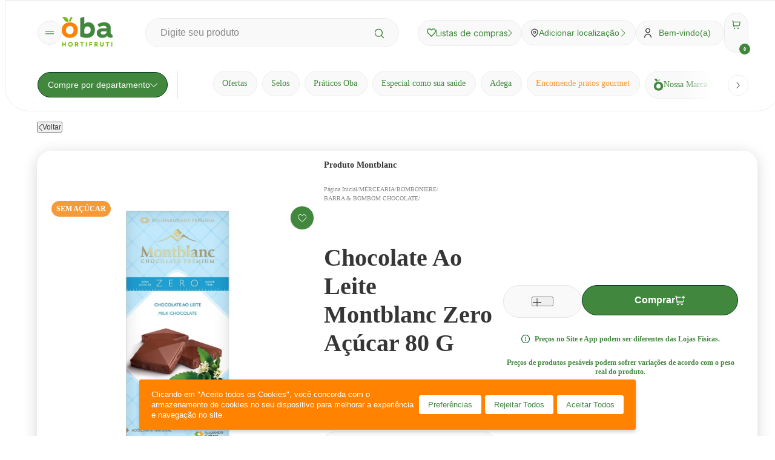

--- FILE ---
content_type: text/html; charset=utf-8
request_url: https://www.obahortifruti.com.br/chocolate-ao-leite-montblanc-zero-acucar-80-g/p
body_size: 33180
content:
<!DOCTYPE html><html dir="ltr" lang="pt-BR"><head><meta charSet="utf-8"/><meta name="viewport" content="width=device-width"/><script>var partytown={forward:[...["sendrc"],!window.location.search.includes('gtm_debug=')&&false?'dataLayer.push':null].filter(Boolean)}</script><script type="text/partytown">
            window.VTEX_METADATA = {account:'obahortifruti', renderer: 'faststore'};
            window.sendrc=function(en,ed){window.NavigationCapture&&window.NavigationCapture.sendEvent(en,ed)};
          </script><script type="text/partytown" async="" src="https://io.vtex.com.br/rc/rc.js"></script><script type="text/javascript">
            (function(v,t,e,x,a,f,s){
              f=v.vtexaf=v.vtexaf||function(){(f.q=f.q||[]).push(arguments)}
              ;f.l=+new Date;s=t.createElement(e);s.async=!0;
              s.src=x;a=t.getElementsByTagName(e)[0];
              a.parentNode.insertBefore(s,a)
            })(window,document,'script','https://activity-flow.vtex.com/af/af.js');
          </script><script type="text/javascript">
            window.vtexaf('init', {
              account: 'obahortifruti',
              env: 'vtexcommercestable',
              workspace: 'master'
            });
          </script><script type="text/javascript" id="PrivallyApp" src="https://app.privally.global/app.js" pid="64a340-56d49d"></script><script>(function(w,d,s,l,i){w[l]=w[l]||[];w[l].push({'gtm.start':
          new Date().getTime(),event:'gtm.js'});var f=d.getElementsByTagName(s)[0],
          j=d.createElement(s),dl=l!='dataLayer'?'&l='+l:'';j.async=true;j.src=
          'https://www.googletagmanager.com/gtm.js?id='+i+dl;f.parentNode.insertBefore(j,f);
          })(window,document,'script','dataLayer','GTM-PMXK647T');</script><noscript><iframe src="https://www.googletagmanager.com/ns.html?id=GTM-PMXK647T" height="0" width="0" style="display:none;visibility:hidden"></iframe></noscript><style>
        #oPrivallyApp-PrivacyOptionBox-text {
          display: none;
        }
      </style><script>!(function(w,p,f,c){c=w[p]=w[p]||{};c[f]=(c[f]||[])})(window,'partytown','forward');/* Partytown 0.6.4 - MIT builder.io */
!function(t,e,n,i,r,o,a,d,s,c,p,l){function u(){l||(l=1,"/"==(a=(o.lib||"/~partytown/")+(o.debug?"debug/":""))[0]&&(s=e.querySelectorAll('script[type="text/partytown"]'),i!=t?i.dispatchEvent(new CustomEvent("pt1",{detail:t})):(d=setTimeout(w,1e4),e.addEventListener("pt0",f),r?h(1):n.serviceWorker?n.serviceWorker.register(a+(o.swPath||"partytown-sw.js"),{scope:a}).then((function(t){t.active?h():t.installing&&t.installing.addEventListener("statechange",(function(t){"activated"==t.target.state&&h()}))}),console.error):w())))}function h(t){c=e.createElement(t?"script":"iframe"),t||(c.setAttribute("style","display:block;width:0;height:0;border:0;visibility:hidden"),c.setAttribute("aria-hidden",!0)),c.src=a+"partytown-"+(t?"atomics.js?v=0.6.4":"sandbox-sw.html?"+Date.now()),e.body.appendChild(c)}function w(t,n){for(f(),t=0;t<s.length;t++)(n=e.createElement("script")).innerHTML=s[t].innerHTML,e.head.appendChild(n);c&&c.parentNode.removeChild(c)}function f(){clearTimeout(d)}o=t.partytown||{},i==t&&(o.forward||[]).map((function(e){p=t,e.split(".").map((function(e,n,i){p=p[i[n]]=n+1<i.length?"push"==i[n+1]?[]:p[i[n]]||{}:function(){(t._ptf=t._ptf||[]).push(i,arguments)}}))})),"complete"==e.readyState?u():(t.addEventListener("DOMContentLoaded",u),t.addEventListener("load",u))}(window,document,navigator,top,window.crossOriginIsolated);document.currentScript.dataset.partytown="";</script><meta name="generated-at" content="2026-01-23T17:08:59.988Z"/><title>Chocolate Ao Leite Montblanc Zero Açúcar 80 G | Oba Hortifruti</title><meta name="robots" content="index,follow"/><meta name="description" content="Chocolate Ao Leite Montblanc Zero Açúcar 80 G&lt;br /&gt;&lt;br /&gt;&lt;br /&gt;“Imagem meramente ilustrativa. O produto final pode apresentar variações de cor, tamanho ou modelo”"/><meta property="og:title" content="Chocolate Ao Leite Montblanc Zero Açúcar 80 G"/><meta property="og:description" content="Chocolate Ao Leite Montblanc Zero Açúcar 80 G&lt;br /&gt;&lt;br /&gt;&lt;br /&gt;“Imagem meramente ilustrativa. O produto final pode apresentar variações de cor, tamanho ou modelo”"/><meta property="og:url" content="https://www.obahortifruti.com.br/chocolate-ao-leite-montblanc-zero-acucar-80-g/p"/><meta property="og:type" content="og:product"/><meta property="og:image" content="https://obahortifruti.vtexassets.com/arquivos/ids/8447333/Chocolate-Ao-Leite-Montblanc-Zero-Acucar-80-G.jpg?v=638498191523070000"/><meta property="og:image:alt" content="Chocolate Ao Leite Montblanc Zero Açúcar 80 G"/><link rel="canonical" href="https://www.obahortifruti.com.br/chocolate-ao-leite-montblanc-zero-acucar-80-g/p"/><meta property="product:price:amount" content="29.99"/><meta property="product:price:currency" content="BRL"/><script type="application/ld+json">{"@context":"https://schema.org","@type":"BreadcrumbList","itemListElement":[{"@type":"ListItem","position":1,"item":"https://www.obahortifruti.com.br/mercearia/","name":"MERCEARIA"},{"@type":"ListItem","position":2,"item":"https://www.obahortifruti.com.br/mercearia/bomboniere/","name":"BOMBONIERE"},{"@type":"ListItem","position":3,"item":"https://www.obahortifruti.com.br/mercearia/bomboniere/barra---bombom-chocolate/","name":"BARRA &amp; BOMBOM CHOCOLATE"},{"@type":"ListItem","position":4,"item":"https://www.obahortifruti.com.br/chocolate-ao-leite-montblanc-zero-acucar-80-g-37/p","name":"Chocolate Ao Leite Montblanc Zero Açúcar 80 G"}]}</script><script type="application/ld+json">{"@context":"https://schema.org","@type":"Product","@id":"https://www.obahortifruti.com.br/chocolate-ao-leite-montblanc-zero-acucar-80-g/p","mainEntityOfPage":"https://www.obahortifruti.com.br/chocolate-ao-leite-montblanc-zero-acucar-80-g/p","description":"Chocolate Ao Leite Montblanc Zero Açúcar 80 G&lt;br /&gt;&lt;br /&gt;&lt;br /&gt;“Imagem meramente ilustrativa. O produto final pode apresentar variações de cor, tamanho ou modelo”","sku":"37","gtin":"7898611530091","releaseDate":"1661359740000","category":"MERCEARIA","image":["https://obahortifruti.vtexassets.com/arquivos/ids/8447333/Chocolate-Ao-Leite-Montblanc-Zero-Acucar-80-G.jpg?v=638498191523070000"],"brand":{"@type":"Brand","name":"MONTBLANC"},"offers":{"availability":"https://schema.org/InStock","itemCondition":"https://schema.org/NewCondition","price":29.99,"priceCurrency":"BRL","priceValidUntil":"2027-01-23T17:16:47Z","listPriceWithTaxes":29.99,"priceWithTaxes":29.99,"url":"https://www.obahortifruti.com.br/chocolate-ao-leite-montblanc-zero-acucar-80-g/p","@type":"Offer","seller":{"@type":"Organization"}},"name":"Chocolate Ao Leite Montblanc Zero Açúcar 80 G"}</script><meta name="next-head-count" content="18"/><link rel="preconnect" href="https://obahortifruti.vtexassets.com"/><link rel="dns-prefetch" href="https://obahortifruti.vtexassets.com"/><meta name="storefront" content="fast_store"/><link rel="preload" href="/_next/static/css/15760a35b5685f50.css" as="style"/><link rel="stylesheet" href="/_next/static/css/15760a35b5685f50.css" data-n-g=""/><link rel="preload" href="/_next/static/css/c601d7193f18394d.css" as="style"/><link rel="stylesheet" href="/_next/static/css/c601d7193f18394d.css" data-n-p=""/><link rel="preload" href="/_next/static/css/194860240d68f668.css" as="style"/><link rel="stylesheet" href="/_next/static/css/194860240d68f668.css" data-n-p=""/><link rel="preload" href="/_next/static/css/ca5b92c74fd4047b.css" as="style"/><link rel="stylesheet" href="/_next/static/css/ca5b92c74fd4047b.css" data-n-p=""/><link rel="preload" href="/_next/static/css/51b33a54e6374c14.css" as="style"/><link rel="stylesheet" href="/_next/static/css/51b33a54e6374c14.css" data-n-p=""/><noscript data-n-css=""></noscript><script defer="" nomodule="" src="/_next/static/chunks/polyfills-c67a75d1b6f99dc8.js"></script><script src="/_next/static/chunks/webpack-6e26e27f839a418c.js" defer=""></script><script src="/_next/static/chunks/framework-c4ee28b13318e8e4.js" defer=""></script><script src="/_next/static/chunks/main-5729ddbc328bd1bb.js" defer=""></script><script src="/_next/static/chunks/pages/_app-4c2801ee7d84bc65.js" defer=""></script><script src="/_next/static/chunks/e965e928-0694109c815618d5.js" defer=""></script><script src="/_next/static/chunks/8857-4a307999d601ffca.js" defer=""></script><script src="/_next/static/chunks/9555-771ca3dceeca49bb.js" defer=""></script><script src="/_next/static/chunks/pages/%5Bslug%5D/p-84fc842dc185f705.js" defer=""></script><script src="/_next/static/o4Z8L4XIgItu4jZKnGBl2/_buildManifest.js" defer=""></script><script src="/_next/static/o4Z8L4XIgItu4jZKnGBl2/_ssgManifest.js" defer=""></script></head><body class="theme"><div id="__next"><div data-store-section-name="HeaderMobile" style="height:823px;width:100%"></div><div data-store-section-name="CustomCartSidebar" style="height:823px;width:100%"></div><div data-store-section-name="CustomProductDetails" style="height:823px;width:100%"></div><div data-store-section-name="ProductExtraInfo" style="height:823px;width:100%"></div><div data-store-section-name="CustomProductShelf" style="height:823px;width:100%"></div><div data-store-section-name="Banner" style="height:823px;width:100%"></div><div data-store-section-name="Toast" style="height:823px;width:100%"></div><div data-store-section-name="CustomFooter" style="height:823px;width:100%"></div></div><script id="__NEXT_DATA__" type="application/json">{"props":{"pageProps":{"data":{"product":{"brand":{"name":"MONTBLANC"},"breadcrumbList":{"itemListElement":[{"item":"/mercearia/","name":"MERCEARIA","position":1},{"item":"/mercearia/bomboniere/","name":"BOMBONIERE","position":2},{"item":"/mercearia/bomboniere/barra---bombom-chocolate/","name":"BARRA \u0026 BOMBOM CHOCOLATE","position":3},{"item":"/chocolate-ao-leite-montblanc-zero-acucar-80-g-37/p","name":"Chocolate Ao Leite Montblanc Zero Açúcar 80 G","position":4}]},"description":"Chocolate Ao Leite Montblanc Zero Açúcar 80 G\u003cbr /\u003e\u003cbr /\u003e\u003cbr /\u003e“Imagem meramente ilustrativa. O produto final pode apresentar variações de cor, tamanho ou modelo”","gtin":"7898611530091","image":[{"alternateName":"Chocolate Ao Leite Montblanc Zero Açúcar 80 G","url":"https://obahortifruti.vtexassets.com/arquivos/ids/8447333/Chocolate-Ao-Leite-Montblanc-Zero-Acucar-80-G.jpg?v=638498191523070000"}],"isVariantOf":{"productGroupID":"46","name":"Chocolate Ao Leite Montblanc Zero Açúcar 80 G","skuVariants":{"activeVariations":{},"allVariantProducts":[{"name":"Chocolate Ao Leite Montblanc Zero Açúcar 80 G","productID":"37"}],"availableVariations":{},"slugsMap":{}}},"name":"Chocolate Ao Leite Montblanc Zero Açúcar 80 G","offers":{"highPrice":29.99,"lowPrice":29.99,"lowPriceWithTaxes":29.99,"offers":[{"availability":"https://schema.org/InStock","itemCondition":"https://schema.org/NewCondition","price":29.99,"priceCurrency":"BRL","priceValidUntil":"2027-01-23T17:16:47Z","seller":{"identifier":"1"},"listPrice":29.99,"listPriceWithTaxes":29.99,"priceWithTaxes":29.99}],"priceCurrency":"BRL"},"id":"37","releaseDate":"1661359740000","seo":{"canonical":"/chocolate-ao-leite-montblanc-zero-acucar-80-g/p","description":"Chocolate Ao Leite Montblanc Zero Açúcar 80 G\u003cbr /\u003e\u003cbr /\u003e\u003cbr /\u003e“Imagem meramente ilustrativa. O produto final pode apresentar variações de cor, tamanho ou modelo”","title":"Chocolate Ao Leite Montblanc Zero Açúcar 80 G"},"sku":"37","additionalProperty":[],"unitMultiplier":1,"attributes":[{"name":"sellerId","originalName":"sellerId","values":["1"]}],"availableInstallments":[{"installmentInterest":0,"installmentNumber":1,"installmentPaymentSystemName":"American Express","installmentValue":29.99},{"installmentInterest":0,"installmentNumber":1,"installmentPaymentSystemName":"Visa","installmentValue":29.99},{"installmentInterest":0,"installmentNumber":1,"installmentPaymentSystemName":"Diners","installmentValue":29.99},{"installmentInterest":0,"installmentNumber":1,"installmentPaymentSystemName":"Mastercard","installmentValue":29.99},{"installmentInterest":0,"installmentNumber":1,"installmentPaymentSystemName":"Discover","installmentValue":29.99},{"installmentInterest":0,"installmentNumber":1,"installmentPaymentSystemName":"Aura","installmentValue":29.99},{"installmentInterest":0,"installmentNumber":1,"installmentPaymentSystemName":"Hipercard","installmentValue":29.99},{"installmentInterest":0,"installmentNumber":1,"installmentPaymentSystemName":"Elo","installmentValue":29.99},{"installmentInterest":0,"installmentNumber":1,"installmentPaymentSystemName":"JCB","installmentValue":29.99},{"installmentInterest":0,"installmentNumber":1,"installmentPaymentSystemName":"WH Google Pay","installmentValue":29.99}],"clusterHighlights":[{"id":"317","name":"SEM AÇÚCAR"}],"detailedPrices":{"ListPrice":29.99,"Price":29.99,"PriceWithoutDiscount":29.99,"spotPrice":29.99},"measurementUnit":"un","productClusters":[{"id":"143","name":"OBA BEM ESTAR"},{"id":"171","name":"CHOCOLATE ZERO"},{"id":"172","name":"CHOCOLATE AO LEITE"},{"id":"263","name":"CHOCOLATE"},{"id":"317","name":"SEM AÇÚCAR"},{"id":"334","name":"DOCES"},{"id":"361","name":"PÁSCOA"},{"id":"387","name":"DIA DOS NAMORADOS"},{"id":"481","name":"CHOCOLATES"},{"id":"563","name":"Sua páscoa mais doce"},{"id":"684","name":"Corredor - Chocolates Zero"}],"slug":"chocolate-ao-leite-montblanc-zero-acucar-80-g-37"}},"id":"f06a9d74-58e0-41b1-b0b0-531516397027","name":"PDP Mercearia","type":"pdp","status":"published","versionId":"0b0c8105-cb6c-4c2d-9856-fd2f9e7f2827","versionStatus":"published","sections":[{"id":"1736950780243","name":"CustomProductDetails","data":{"productTitle":{"discountBadge":{"showDiscountBadge":false},"refNumber":false},"buyButton":{"title":"Add to Cart","icon":{"alt":"Shopping Cart"}},"notAvailableButton":{"title":"Not Available"},"shippingSimulator":{"title":"Shipping","inputLabel":"Postal Code","link":{"text":"I don't know my Postal Code"}},"productDescription":{"displayDescription":true,"title":"Description"}}},{"id":"1740673752715","name":"ProductExtraInfo","data":{"titleDescription":"Descrição","titleTabela":"Tabela Nutricional"}},{"id":"1755026807481","name":"CustomProductShelf","data":{"ctaText":"Ver tudo","ctaUrl":"/oba-bem-querer","numberOfItems":60,"after":"0","sort":"orders_desc","selectedFacets":[{"key":"productClusterIds","value":"498"}],"shelfBannerConfiguration":{"showBanner":false,"bannerUrl":"#","newTab":false,"bannerFull":false,"showCta":false,"ctaText":"Saiba mais","position":"top"},"title":"Outros produtos para você"}},{"id":"1749759927399","name":"Banner","data":{"bannerUrl":"#","newTab":false,"bannerFull":false,"showCta":false,"ctaText":"Saiba mais","marginTop":20,"marginBottom":20,"bannerImg":"https://obahortifruti.vtexassets.com/assets/vtex.file-manager-graphql/images/b2e3bedd-3af4-4300-9a6a-8224a62cbdfb___2ec9ef1046af93bc29f2ca33f9317e6f.png","bannerImgDesk":"https://obahortifruti.vtexassets.com/assets/vtex.file-manager-graphql/images/8994965c-35f2-416c-bc0b-d57af67b482c___c40ae1b11fc3157eb4b0b1de84970f06.png"}}],"settings":{"template":{"value":"/mercearia/"},"seo":{}},"meta":{"title":"Chocolate Ao Leite Montblanc Zero Açúcar 80 G","description":"Chocolate Ao Leite Montblanc Zero Açúcar 80 G\u003cbr /\u003e\u003cbr /\u003e\u003cbr /\u003e“Imagem meramente ilustrativa. O produto final pode apresentar variações de cor, tamanho ou modelo”","canonical":"https://www.obahortifruti.com.br/chocolate-ao-leite-montblanc-zero-acucar-80-g/p"},"offers":{"availability":"https://schema.org/InStock","itemCondition":"https://schema.org/NewCondition","price":29.99,"priceCurrency":"BRL","priceValidUntil":"2027-01-23T17:16:47Z","seller":{"identifier":"1"},"listPriceWithTaxes":29.99,"priceWithTaxes":29.99,"url":"https://www.obahortifruti.com.br/chocolate-ao-leite-montblanc-zero-acucar-80-g/p"},"globalSections":{"id":"a6795843-d341-11ef-b37f-db394164b659","name":"GLOBAL SECTIONS ","type":"globalSections","status":"published","versionId":"f9a5c4f5-52bf-4a34-b756-f4aabddfedf9","versionStatus":"published","sections":[{"id":"1736948015182","name":"HeaderMobile","data":{"gourmetPopup":{"buttonText":"Fazer minha encomenda","title":"{\"blocks\":[{\"key\":\"1ou7\",\"text\":\"Estamos te redirecionando para o canal de Encomendas Oba Gourmet\",\"type\":\"unstyled\",\"depth\":0,\"inlineStyleRanges\":[{\"offset\":53,\"length\":11,\"style\":\"BOLD\"}],\"entityRanges\":[],\"data\":{}}],\"entityMap\":{}}","bannerMobile":"https://obahortifruti.vtexassets.com/assets/vtex.file-manager-graphql/images/e70a322f-7e40-4109-8315-b4a41e3118a0___f046b15170f3d9f2ce3b4cc3b2dd9162.png","bannerDesk":"https://obahortifruti.vtexassets.com/assets/vtex.file-manager-graphql/images/e70a322f-7e40-4109-8315-b4a41e3118a0___f046b15170f3d9f2ce3b4cc3b2dd9162.png","text":"{\"blocks\":[{\"key\":\"ci31i\",\"text\":\"Escolha seus pratos e retire na loja que preferir\",\"type\":\"header-three\",\"depth\":0,\"inlineStyleRanges\":[],\"entityRanges\":[],\"data\":{}},{\"key\":\"5q9r5\",\"text\":\"Os pedidos devem ser realizados com no mínimo 2 dias de antecedência.\",\"type\":\"unordered-list-item\",\"depth\":0,\"inlineStyleRanges\":[{\"offset\":46,\"length\":23,\"style\":\"BOLD\"}],\"entityRanges\":[],\"data\":{}},{\"key\":\"3d189\",\"text\":\"A disponibilidade dos itens está sujeita ao estoque do dia.\",\"type\":\"unordered-list-item\",\"depth\":0,\"inlineStyleRanges\":[],\"entityRanges\":[],\"data\":{}},{\"key\":\"3830e\",\"text\":\"Após continuar, você poderá escolher o endereço, selecionar a loja de retirada e montar um carrinho exclusivo de encomendas.\",\"type\":\"unordered-list-item\",\"depth\":0,\"inlineStyleRanges\":[{\"offset\":91,\"length\":33,\"style\":\"BOLD\"}],\"entityRanges\":[],\"data\":{}},{\"key\":\"8cpo1\",\"text\":\"Os prazos de produção e retirada serão informados no momento da finalização do pedido.\",\"type\":\"unordered-list-item\",\"depth\":0,\"inlineStyleRanges\":[],\"entityRanges\":[],\"data\":{}}],\"entityMap\":{}}"},"menu":{"linksPraticidade":[{"text":"Ofertas","url":"/ofertas","icon":"https://obahortifruti.vtexassets.com/assets/vtex.file-manager-graphql/images/b1fd2659-0fec-4322-a88d-9fb158388155___c3707d6b9734470c75b4475ca9359faa.svg"},{"text":"Lista de Busca Rápida","url":"/lista-rapida","icon":"https://obahortifruti.vtexassets.com/assets/vtex.file-manager-graphql/images/c520f82b-d3c7-4ae1-ad07-08a98b3f4818___7b62219526e736852dee3ce16ebef775.svg"},{"text":"Encontre uma loja","url":"/lojas-delivery","icon":"https://obahortifruti.vtexassets.com/assets/vtex.file-manager-graphql/images/6dfc5501-c35e-4295-96c8-9f51e95621f7___b9bdb58db37d1043f617b93f3e653315.svg"},{"text":"Encomende pratos gourmet","url":"https://www.gourmet.obahortifruti.com.br/","icon":"https://obahortifruti.vtexassets.com/assets/vtex.file-manager-graphql/images/7a202f56-349b-4b83-9247-071cbc47b374___bc366bbeed8579fcfebd3c248efc8288.svg"}],"carrosselBanners":[{"image":"https://obahortifruti.vtexassets.com/assets/vtex.file-manager-graphql/images/362c87fe-286e-48ae-adf2-5cedceef06c8___a56551730e69478f9d988d9859281986.png","url":"/praticos-oba"},{"image":"https://obahortifruti.vtexassets.com/assets/vtex.file-manager-graphql/images/81f5421f-2ede-4ed1-b091-f078fd6e9678___1b07a64c79b437540832270f80b1ada8.png","url":"/bem-estar"},{"image":"https://obahortifruti.vtexassets.com/assets/vtex.file-manager-graphql/images/417b01bc-6f41-43fe-a581-f6b8efa10d1e___dd42932de34df50d5611188a31767b0e.png","url":"/ofertas"},{"image":"https://obahortifruti.vtexassets.com/assets/vtex.file-manager-graphql/images/1b1debb7-c3b3-4afe-acf9-85689eb63bb6___a79da3094eca931ecf4d854bf1bddabf.png","url":"/destaques"},{"image":"https://obahortifruti.vtexassets.com/assets/vtex.file-manager-graphql/images/d666d674-5479-4e59-a654-7790f64549bf___94c0db9583577fb07a2f9a196b9574eb.png","url":"/ofertas"}],"departments":[{"boldText":false,"hexColorText":"#363636","useBackground":false,"sliderBanners":[{"image":"https://obahortifruti.vtexassets.com/assets/vtex.file-manager-graphql/images/1f336cf2-03b2-4279-921d-e2920035d3e5___baad1c6bd1c0e67927e5a7c393786ed7.png"}],"categories":[{"subcategories":[{"image":"https://obahortifruti.vtexassets.com/assets/vtex.file-manager-graphql/images/72c16f86-44ed-4a0f-a575-14f9599ee1cd___e97d00050749c9f3ca9b218c386c0e02.png","text":"Mais Vendidos","url":"/hortifruti/frutas?category-1=hortifruti\u0026category-2=frutas\u0026fuzzy=0\u0026operator=and\u0026facets=category-1%2Ccategory-2%2Cfuzzy%2Coperator\u0026sort=orders_desc\u0026page=0"},{"image":"https://obahortifruti.vtexassets.com/assets/vtex.file-manager-graphql/images/38b76044-489d-4a08-9305-a6b96e590954___e46f6561abfa164361d11717ebaa55db.png","text":"Novidades","url":"/hortifruti/frutas?category-1=hortifruti\u0026category-2=frutas\u0026fuzzy=0\u0026operator=and\u0026facets=category-1%2Ccategory-2%2Cfuzzy%2Coperator\u0026sort=release_desc\u0026page=0"},{"image":"https://obahortifruti.vtexassets.com/assets/vtex.file-manager-graphql/images/a56a4438-fc2d-4411-9f69-575eba49b1bb___6b35b8810ba1c4fb0f7392b2870b4753.png","text":"Frutas Congeladas","url":"/hortifruti/frutas/frutas-congeladas"},{"image":"https://obahortifruti.vtexassets.com/assets/vtex.file-manager-graphql/images/655f1e4c-a03f-426b-b0ab-f8ce607b688b___ca6817d25731baf8109cdbc8bd2242e9.png","text":"Mix de frutas","url":"/frutas-para-consumo"},{"image":"https://obahortifruti.vtexassets.com/assets/vtex.file-manager-graphql/images/705a40a3-b0bc-415d-9e2a-9219829fffd8___ea2caa98c83a4fbfa4ecd6469d5f5823.png","text":"Frutas Exóticas","url":"/frutas-exoticas"},{"text":"Da Estação","url":"/frutas-da-estacao","image":"https://obahortifruti.vtexassets.com/assets/vtex.file-manager-graphql/images/2bfd7e91-b27c-4c87-9ded-9416236e13fc___70c2ef654d8c0e18157c372e841a441a.png"}],"url":"/hortifruti/Frutas","text":"Frutas"},{"subcategories":[{"text":"Cenoura","url":"/hortifruti/legumes/cenoura","image":"https://obahortifruti.vtexassets.com/assets/vtex.file-manager-graphql/images/fb40d6ca-6507-420b-b3af-bb61946b47b9___a39c82968c62c2cdbb7e68bd7cd78a68.png"},{"text":"Batata","url":"/hortifruti/legumes/batata","image":"https://obahortifruti.vtexassets.com/assets/vtex.file-manager-graphql/images/84085549-ddbc-481b-b0e0-03e5301075a7___7c5004713a450a240ea969fd76d83223.png"},{"text":"Cebola","url":"/hortifruti/legumes/cebola","image":"https://obahortifruti.vtexassets.com/assets/vtex.file-manager-graphql/images/52e258d6-2490-4a35-9141-413552025715___228159ee086b174dbc8b88150cfa8fac.png"},{"text":"Tomate","url":"/hortifruti/legumes/tomate","image":"https://obahortifruti.vtexassets.com/assets/vtex.file-manager-graphql/images/398fc932-e44b-4a04-a36d-21a9f408f673___a1a5df69911fd483bb638a4ca68f90e8.png"},{"text":"Mandioquinha","url":"/hortifruti/legumes/mandioquinha","image":"https://obahortifruti.vtexassets.com/assets/vtex.file-manager-graphql/images/6e290ad8-1ac6-4478-ae4c-51886493d92b___98a04dc5479c5366bc8a4b1a2904395e.png"},{"text":"Legumes congelados","url":"/hortifruti/legumes/legumes-congelados","image":"https://obahortifruti.vtexassets.com/assets/vtex.file-manager-graphql/images/3c2207ae-dd45-4920-badd-9a4bc0a47a24___ebb1f7be863fffe469dc28ca4618318c.png"},{"text":"Mix de legumes","url":"/hortifruti/legumes/mix-de-legumes","image":"https://obahortifruti.vtexassets.com/assets/vtex.file-manager-graphql/images/840c35ed-8fea-45a4-9c4e-8125799783d7___09c34acd323894fcfc5928953628c415.png"}],"url":"/hortifruti/legumes","text":"Legumes"},{"subcategories":[{"text":"Alface","url":"/hortifruti/verduras/alface","image":"https://obahortifruti.vtexassets.com/assets/vtex.file-manager-graphql/images/013af550-9d71-4c41-a6d1-a5fef4e91923___300339f6aebaf7d5ba058fd4967645ab.png"},{"text":"Brocólis","url":"/hortifruti/verduras/brocolis","image":"https://obahortifruti.vtexassets.com/assets/vtex.file-manager-graphql/images/80bd336b-3a62-4729-a374-935b16bfd5c8___3610f8cd7748a75deb413ed973f909e6.png"},{"text":"Couve","url":"/hortifruti/verduras/couve","image":"https://obahortifruti.vtexassets.com/assets/vtex.file-manager-graphql/images/60080a52-c30b-4a1f-9376-a872060ed42d___077eab7e343ccc3e61905ec2af591e93.png"},{"text":"Rúcula","url":"/hortifruti/verduras/rucula","image":"https://obahortifruti.vtexassets.com/assets/vtex.file-manager-graphql/images/4ec31c98-1349-4b32-b7d0-a507f79e1d71___543ade877bf7fa927d5bf8e26efc7d66.png"},{"text":"Repolho","url":"/hortifruti/verduras/repolho","image":"https://obahortifruti.vtexassets.com/assets/vtex.file-manager-graphql/images/d105cd6c-c463-45a4-a1ac-a33cc703513c___76751aff946767f5b24051cfb4cff1bb.png"},{"text":"Congelados","url":"/hortifruti/verduras/verduras-congelada","image":"https://obahortifruti.vtexassets.com/assets/vtex.file-manager-graphql/images/80815e8d-454e-4ebe-bdd1-407256c3e52d___3e935fb9efa1b47e5f0e1e9c7185fe42.png"},{"text":"Mix de verduras","url":"/hortifruti/verduras/mix-de-verduras","image":"https://obahortifruti.vtexassets.com/assets/vtex.file-manager-graphql/images/a368802c-3354-4da6-a54a-f1e8e688d3ab___125a09b2d9d20ef50627d2ccf678147a.png"},{"text":"Saladas","url":"/saladas-prontas-oba","image":"https://obahortifruti.vtexassets.com/assets/vtex.file-manager-graphql/images/10da7936-3f4f-4973-9938-5b13a238a9c2___c71a81e36018ec7941a0c53ef27fdb6d.png"}],"url":"/hortifruti/verduras","text":"Verduras"},{"subcategories":[{"image":"https://obahortifruti.vtexassets.com/assets/vtex.file-manager-graphql/images/23668bb2-4822-40a5-8fdd-98d723db85dd___6ca3a60734178800c752d1f15f0f65e6.png","text":"Tempero fresco","url":"/hortifruti/temperos/temperos-frescos"},{"text":"Tempero seco","url":"/hortifruti/temperos/temperos-secos","image":"https://obahortifruti.vtexassets.com/assets/vtex.file-manager-graphql/images/91cc42ef-7fd6-436f-98c7-03a8230c2365___ed97aa964620e65c5ff11331d2ee75a0.png"}],"url":"/hortifruti/Temperos","text":"Temperos"},{"subcategories":[{"text":"Champignon Paris","url":"/hortifruti/cogumelos-e-brotos/champignon","image":"https://obahortifruti.vtexassets.com/assets/vtex.file-manager-graphql/images/0789c7f3-d2e6-4cec-a870-9d6d631df8fa___9d4814e15494a24197c8ca1c85c322e7.png"},{"text":"Shimeji","url":"/hortifruti/cogumelos-e-brotos/shimeji","image":"https://obahortifruti.vtexassets.com/assets/vtex.file-manager-graphql/images/933ca3fc-30c1-437f-886c-fc345e73ebf8___0f50adb877b4d4acc52ce4ac7ff7bc22.png"},{"text":"Shitake","url":"/hortifruti/cogumelos-e-brotos/shitake","image":"https://obahortifruti.vtexassets.com/assets/vtex.file-manager-graphql/images/862ac371-268e-4079-aebd-01b0cdf5819e___b0a61bcd49f997412424752129f325f5.png"},{"text":"Brotos","url":"/hortifruti/cogumelos-e-brotos/brotos","image":"https://obahortifruti.vtexassets.com/assets/vtex.file-manager-graphql/images/ea207273-a9ec-4f37-a13e-15f8e8652d50___dceb91cd17f709e44c334e0c723fe19e.png"}],"url":"/hortifruti/cogumelos-e-brotos","text":"Cogumelos e Brotos"},{"subcategories":[{"text":"Frutas secas","url":"/hortifruti/frutas-secas/fruta-seca","image":"https://obahortifruti.vtexassets.com/assets/vtex.file-manager-graphql/images/8ee5a2da-ed62-41fb-ae0a-7bf29094e1cf___2be1e1438484e182ab01b3c261108aa0.png"},{"text":"Frutas cristalizadas","url":"/hortifruti/frutas-secas/fruta-cristalizada","image":"https://obahortifruti.vtexassets.com/assets/vtex.file-manager-graphql/images/f8b81ac7-33b9-4241-8482-101a51d28048___921bfc8d42335ba7ee0a9f49ac3bf60c.png"},{"text":"Frutas desidratadas","url":"/hortifruti/frutas-secas/fruta-desidratada","image":"https://obahortifruti.vtexassets.com/assets/vtex.file-manager-graphql/images/9ab0572b-9a71-41b2-b30d-24efe15bcd9a___0b901fae0b2ac506317f0b59392f44a4.png"}],"url":"/hortifruti/castanhas-e-graos","text":"Frutas Secas"},{"subcategories":[{"text":"Ovo branco","url":"/hortifruti/ovos/ovo-branco","image":"https://obahortifruti.vtexassets.com/assets/vtex.file-manager-graphql/images/49974edd-0dcc-4e5c-8a2f-2880093b73b4___30a090f53fabae8d9eb75e369be32ad9.png"},{"text":"Ovo vermelho","url":"/hortifruti/ovos/ovo-vermelho","image":"https://obahortifruti.vtexassets.com/assets/vtex.file-manager-graphql/images/a26b2ee7-81dc-4d7a-a0f5-02067826fe70___911b7dae14d40a75697504a97417c93b.png"},{"text":"Ovo caipira","url":"/hortifruti/ovos/ovo-caipira","image":"https://obahortifruti.vtexassets.com/assets/vtex.file-manager-graphql/images/5075fee2-ecb1-4da9-8a80-f3f556dbc0e9___838c5af959d2777bb2a052423b9f8750.png"},{"text":"Ovo de codorna","url":"/hortifruti/ovos/ovo-codorna","image":"https://obahortifruti.vtexassets.com/assets/vtex.file-manager-graphql/images/c70725ac-42b3-44eb-88b4-5004c9362521___d2e6844a0f37d84cf951185e0abbc6ad.png"},{"text":"Ovo orgânico","url":"/hortifruti/organicos/ovos","image":"https://obahortifruti.vtexassets.com/assets/vtex.file-manager-graphql/images/423e5706-e80d-4bdb-8d0d-f1614aa77d09___3101e6912a6bab01a1b1aba958404937.png"}],"url":"/hortifruti/ovos","text":"Ovos"},{"subcategories":[{"text":"Castanhas","url":"/hortifruti/castanhas-e-graos/castanhas","image":"https://obahortifruti.vtexassets.com/assets/vtex.file-manager-graphql/images/f6fcf582-7d19-4f6f-ba54-3ca4f2953c6a___331b1f969ffaca459e414cfbd487f20b.png"},{"text":"Nozes","url":"/hortifruti/castanhas-e-graos/nozes","image":"https://obahortifruti.vtexassets.com/assets/vtex.file-manager-graphql/images/8baecfbf-0b10-405f-b7c4-1fbdf0032d66___6cdc8799879d3c50d2cfa7785ee4b875.png"},{"text":"Semente e Grão","url":"/castanhas-e-graos/semente-e-grao","image":"https://obahortifruti.vtexassets.com/assets/vtex.file-manager-graphql/images/2da6e08a-a2f2-44f4-beb8-ab3a169a2db5___aee5b2eed23d17ae7dc01623071d03ac.png"}],"text":"Castanhas e Grãos","url":"/hortifruti/castanhas-e-graos"},{"subcategories":[{"text":"Frutas","url":"/hortifruti/organicos/frutas","image":"https://obahortifruti.vtexassets.com/assets/vtex.file-manager-graphql/images/4aee9f55-529c-4e28-9102-ba06b4923262___b165d573de949c0515d3c96eb52c3725.png"},{"text":"Legumes","url":"/hortifruti/organicos/legumes","image":"https://obahortifruti.vtexassets.com/assets/vtex.file-manager-graphql/images/840c35ed-8fea-45a4-9c4e-8125799783d7___09c34acd323894fcfc5928953628c415.png"},{"text":"Verduras","url":"/hortifruti/organicos/verduras","image":"https://obahortifruti.vtexassets.com/assets/vtex.file-manager-graphql/images/ccbc727d-880a-409b-884b-8d86e1d6df45___e609e52654689d12c42ef7e81cc29d89.png"},{"text":"Ovos","url":"/hortifruti/organicos/ovos","image":"https://obahortifruti.vtexassets.com/assets/vtex.file-manager-graphql/images/423e5706-e80d-4bdb-8d0d-f1614aa77d09___3101e6912a6bab01a1b1aba958404937.png"}],"text":"Orgânicos","url":"/hortifruti/organicos"}],"text":"Hortifrúti","imageDepartment":"https://obahortifruti.vtexassets.com/assets/vtex.file-manager-graphql/images/e8d2a89d-fc4e-40df-923c-4e0695dcf9a7___51537a6b250d1fd23e41f39f8092f630.png","urlDepartment":"/hortifruti"},{"boldText":false,"hexColorText":"#363636","useBackground":false,"sliderBanners":[{"image":"https://obahortifruti.vtexassets.com/assets/vtex.file-manager-graphql/images/1f336cf2-03b2-4279-921d-e2920035d3e5___baad1c6bd1c0e67927e5a7c393786ed7.png"}],"categories":[{"subcategories":[{"text":"Frango","url":"/acougue/aves/frango","image":"https://obahortifruti.vtexassets.com/assets/vtex.file-manager-graphql/images/be95006e-e9d4-4df3-8504-024911cc7b2e___af3f84e965a9ba4178be5cbb402310c2.png"}],"url":"/acougue/aves","text":"Aves"},{"subcategories":[{"text":"Acém","url":"/acougue/bovinos/acem","image":"https://obahortifruti.vtexassets.com/assets/vtex.file-manager-graphql/images/5b6bfd41-2093-430a-9320-84035977704b___65af3e15b3ce77628f2986b7b7681122.png"},{"text":"Contra Filé","url":"/acougue/bovinos/contrafile","image":"https://obahortifruti.vtexassets.com/assets/vtex.file-manager-graphql/images/f151488a-f293-4706-b303-4aed430d089f___dba9c40d79060dc48b2c30b001ccffaa.png"},{"text":"Coxão Mole","url":"/acougue/bovinos/coxao-mole","image":"https://obahortifruti.vtexassets.com/assets/vtex.file-manager-graphql/images/2276aad4-4f74-4567-8a34-45028624f2a8___2a014871c867141f948a913cb452f1f4.png"},{"text":"Filé Mignon","url":"/acougue/bovinos/file-mignon","image":"https://obahortifruti.vtexassets.com/assets/vtex.file-manager-graphql/images/6c4a8638-3199-4ce6-bed4-18184443969a___9cf9e344e792477b871c0026f6e6b8dc.png"},{"text":"Hambúrguer","url":"/acougue/bovinos/hamburguer","image":"https://obahortifruti.vtexassets.com/assets/vtex.file-manager-graphql/images/b58d0b67-e503-4cc3-9187-c5a2e48a83b2___3fefff2b783bc553f15bc040290b8ccc.png"}],"text":"Bovinos","url":"/acougue/bovinos"},{"subcategories":[{"text":"Bacalhau","url":"/acougue/bacalhau","image":"https://obahortifruti.vtexassets.com/assets/vtex.file-manager-graphql/images/c68c444f-a280-4fce-b4dd-d45004b3c308___539fa001d2ce0446d5da911888dfa54a.png"},{"text":"Salmão","url":"/acougue/peixes/salmao","image":"https://obahortifruti.vtexassets.com/assets/vtex.file-manager-graphql/images/08c7f4dc-4405-46c8-b07b-3240e7ec0776___35863d8468bc80acdad4cf5b2bd40fe7.png"},{"text":"Camarão","url":"/acougue/frutos-do-mar/camarao","image":"https://obahortifruti.vtexassets.com/assets/vtex.file-manager-graphql/images/dbd5e41f-adc9-4323-b752-2d2a2c2dc55e___93d610c9b12e82f7514523eadb45053b.png"},{"text":"Tilápia","url":"/acougue/peixes/tilapia","image":"https://obahortifruti.vtexassets.com/assets/vtex.file-manager-graphql/images/8586b8cf-58a0-4f5b-b752-0899a7f9e8e5___6554b8dbac6d25ce65afdbc10f2feca3.png"}],"text":"Pescados","url":"/acougue/peixes"},{"subcategories":[{"text":"Bacon","url":"/acougue/suinos/bacon","image":"https://obahortifruti.vtexassets.com/assets/vtex.file-manager-graphql/images/e879e46c-5bdf-49fb-8bc3-c7b335aaac2f___66cbc9e6d793b4f358ce35b586bc05ad.png"},{"text":"Costela","url":"/acougue/suinos/costela","image":"https://obahortifruti.vtexassets.com/assets/vtex.file-manager-graphql/images/6d61ea84-1195-4079-b078-375c0ff85716___41ff4f894cc9903514a337a432337a3c.png"},{"text":"Linguiça","url":"/acougue/suinos/linguica","image":"https://obahortifruti.vtexassets.com/assets/vtex.file-manager-graphql/images/20be2e86-59bd-4033-b9da-6d21d2b1033a___764f50f36437be7b0296b20149b0788e.png"}],"text":"Suínos","url":"/acougue/suinos"}],"text":"Açougue","imageDepartment":"https://obahortifruti.vtexassets.com/assets/vtex.file-manager-graphql/images/9f5de0c0-9753-466e-8c2d-b9417c961a63___ec0f4628284ca3d431624026c6ef0171.png","urlDepartment":"/acougue"},{"boldText":false,"hexColorText":"#363636","useBackground":false,"sliderBanners":[{"image":"https://obahortifruti.vtexassets.com/assets/vtex.file-manager-graphql/images/1f336cf2-03b2-4279-921d-e2920035d3e5___baad1c6bd1c0e67927e5a7c393786ed7.png"}],"categories":[{"subcategories":[{"text":"Açúcares \u0026 Adoçantes","url":"/mercearia/alimentos-basicos/acucares---adocantes","image":"https://obahortifruti.vtexassets.com/assets/vtex.file-manager-graphql/images/aec4f803-7acf-414d-aa69-e2eec5cbdd81___54384c277a62b37b4d03699defbd936a.png"},{"text":"Arroz","url":"/mercearia/alimentos-basicos/arroz","image":"https://obahortifruti.vtexassets.com/assets/vtex.file-manager-graphql/images/dc8449b2-a87e-4bda-8b42-d4ac934e1f5a___e6f2cbcc85969d470895b6ab74126736.png"},{"text":"Farofa","url":"/mercearia/alimentos-basicos/farofa","image":"https://obahortifruti.vtexassets.com/assets/vtex.file-manager-graphql/images/7164eba1-1ab1-42f7-a312-8751e8cb3697___2e7eada64189d6afd35f6c1fec5fe192.png"},{"text":"Feijão","url":"/mercearia/alimentos-basicos/feijao","image":"https://obahortifruti.vtexassets.com/assets/vtex.file-manager-graphql/images/89b6a5cd-92f0-4e12-9f7f-644d7e58f554___6eb9a2c849bc81ab659763e29dd2a4da.png"},{"text":"Óleo","url":"/mercearia/alimentos-basicos/oleo","image":"https://obahortifruti.vtexassets.com/assets/vtex.file-manager-graphql/images/09559b52-aa27-4a5f-9f7e-05c70446b14d___bda4b6f9ad5008cc4df1ea7e0b18e354.png"},{"text":"Sopas \u0026 Cremes","url":"/mercearia/alimentos-basicos/sopas---cremes","image":"https://obahortifruti.vtexassets.com/assets/vtex.file-manager-graphql/images/913dc094-ff55-431f-9e7c-e8e2db8d4003___90f2af285d5c9a5d8b503c14dfe0367c.png"}],"text":"Alimentos Básicos","url":"/mercearia/alimentos-basicos"},{"subcategories":[{"text":"Molho \u0026 Extrato de Tomate","url":"/mercearia/atomatados/molho---extrato-tomate","image":"https://obahortifruti.vtexassets.com/assets/vtex.file-manager-graphql/images/9eca4663-a991-4e0b-b170-fbcd08682ddd___d69d19cd6186d11319c7e22f371d5bd4.png"},{"text":"Passata de Tomate","url":"/mercearia/atomatados/PASSATA-DE-TOMATE","image":"https://obahortifruti.vtexassets.com/assets/vtex.file-manager-graphql/images/66000bd1-9ff4-4b5c-89c3-dc80cd930a5f___9e8d88d7b4a98030f2add7ecb501494b.png"},{"text":"Polpa de Tomate","url":"/mercearia/atomatados/polpa-de-tomate","image":"https://obahortifruti.vtexassets.com/assets/vtex.file-manager-graphql/images/cc25647f-14cb-436d-8202-8803d6326b5f___131f789065af4014a433b97391bc4ae7.png"},{"text":"Tomate Pelado","url":"/mercearia/atomatados/tomate-pelado","image":"https://obahortifruti.vtexassets.com/assets/vtex.file-manager-graphql/images/c745f397-876d-4b35-b015-2c1d32a8a72d___4ef6f62dd434a2a2373a32b113218ca3.png"}],"text":"Receitas Simples","url":"/cardapio-receitas"},{"subcategories":[{"text":"Batata Palha \u0026 Chips","url":"/mercearia/biscoitos---snacks/batata-palha-e-chips","image":"https://obahortifruti.vtexassets.com/assets/vtex.file-manager-graphql/images/f3d0a050-905b-41e8-9de4-dfb38a67361d___3604789688fd1fa82d2f26830aaba4ec.png"},{"text":"Biscoito Doce","url":"/mercearia/biscoitos---snacks/biscoito-doce","image":"https://obahortifruti.vtexassets.com/assets/vtex.file-manager-graphql/images/aacbf1f2-cceb-4651-96ec-a3c75dc55f47___6628b7476de11a459757564de82e2393.png"},{"text":"Biscoito Salgado","url":"/merceaaia/biscoitos---snacks/biscoito-salgado","image":"https://obahortifruti.vtexassets.com/assets/vtex.file-manager-graphql/images/6ede2cfe-462c-4aad-a85b-ff96d20f7cf0___2899fcddc13fde1c1af2aa077032e627.png"},{"text":"Pipoca","url":"/mercearia/biscoitos---snacks/pipoca","image":"https://obahortifruti.vtexassets.com/assets/vtex.file-manager-graphql/images/3bfb6a98-c0fb-43f3-8333-5b0dc2931188___79b5e02a696fc0d3a915217b98d8d9ab.png"},{"text":"Snack","url":"/mercearia/biscoitos---snacks/snack","image":"https://obahortifruti.vtexassets.com/assets/vtex.file-manager-graphql/images/b87cc144-e233-41a0-b0cf-c17c7eac7d6d___5904de8c1b1b9e9535c20df002003843.png"}],"text":"Biscoitos \u0026 Snacks","url":"/mercearia/biscoitos---snacks"},{"subcategories":[{"text":"Alfajor \u0026 Pão de Mel","url":"/mercearia/bomboniere/alfajor---pao-de-mel","image":"https://obahortifruti.vtexassets.com/assets/vtex.file-manager-graphql/images/ac7cf48a-55cf-41e7-96d3-b53090a29b6f___8f27a5ed0ed557a3bbc0a268b41dd996.png"},{"text":"Bala \u0026 Chiclete","url":"/mercearia/bomboniere/bala---chiclete","image":"https://obahortifruti.vtexassets.com/assets/vtex.file-manager-graphql/images/328ab41b-7d3f-46ef-87ff-8e84d3371b96___62b30c9a3396a2941f89a6ae447dc8cc.png"},{"text":"Barra \u0026 Bombom de Chocolate","url":"/mercearia/bomboniere/barra---bombom-chocolate","image":"https://obahortifruti.vtexassets.com/assets/vtex.file-manager-graphql/images/efff3a8c-32fe-4cc8-a6a9-5b58fcc73194___115ee102cbbdbba77d91d1ca2952f0c9.png"},{"text":"Torrone","url":"/mercearia/bomboniere/torrone","image":"https://obahortifruti.vtexassets.com/assets/vtex.file-manager-graphql/images/3162ae97-e7b1-43c7-bbf6-2b9e0677feeb___45ae2fa0f9ee26317e205963097afbdd.png"}],"text":"Bomboniere","url":"/mercearia/bomboniere"},{"subcategories":[{"text":"Aveia","url":"/mercearia/cereais---farinaceos/aveia","image":"https://obahortifruti.vtexassets.com/assets/vtex.file-manager-graphql/images/063e57df-4357-49bd-b441-84aed3ac9fcd___92c4f2d06d7d1c83fe42743ae793b5b1.png"},{"text":"Cereal Matinal","url":"/mercearia/cereais---farinaceos/Cereal-Matinal","image":"https://obahortifruti.vtexassets.com/assets/vtex.file-manager-graphql/images/0511bb14-3192-40ee-8e7c-bc9208dba177___0b3536b5b020e4390fee647b52419a4c.png"},{"text":"Chia","url":"/mercearia/cereais---farinaceos/Chia","image":"https://obahortifruti.vtexassets.com/assets/vtex.file-manager-graphql/images/e1b03fa1-b643-4926-8504-d82fbd4a2198___45073821b6b2f0579d061f545ef80963.png"},{"text":"Farináceo","url":"/mercearia/cereais---farinaceos/Farinaceo","image":"https://obahortifruti.vtexassets.com/assets/vtex.file-manager-graphql/images/4e261af6-3197-461c-92b3-d317cd957bae___95fd5c1d4ffa7fb682a5cd9b159ca46b.png"},{"text":"Granola","url":"/mercearia/cereais---farinaceos/Granola","image":"https://obahortifruti.vtexassets.com/assets/vtex.file-manager-graphql/images/120b095e-44fb-4bd2-9525-1911edd97ef5___1e8f0b51a6fa38d3b330a223da2f5d10.png"}],"text":"Cereais \u0026 Farináceos","url":"/mercearia/cereais---farinaceos"},{"subcategories":[{"text":"Azeitona","url":"/mercearia/conservas---enlatados/azeitona","image":"https://obahortifruti.vtexassets.com/assets/vtex.file-manager-graphql/images/baa763c2-833e-4111-89e9-cc769cf4904f___74bad06c211c35ff2c6ed1410a0b7f44.png"},{"text":"Cogumelo","url":"/mercearia/conservas---enlatados/cogumelo","image":"https://obahortifruti.vtexassets.com/assets/vtex.file-manager-graphql/images/f4cec6bb-da68-4156-a24f-5b18d687a1ba___216275a1102095e50a08d058b585663c.png"},{"text":"Palmito","url":"/mercearia/conservas---enlatados/palmito","image":"https://obahortifruti.vtexassets.com/assets/vtex.file-manager-graphql/images/82000313-7185-4980-a8dd-dc06ea408880___ff47fc5c0bb4b4184773a5a0e0d0e5cc.png"},{"text":"Milho","url":"/mercearia/conservas---enlatados/milho","image":"https://obahortifruti.vtexassets.com/assets/vtex.file-manager-graphql/images/17fa0fdf-a400-4806-a3d4-1a0bf1619f41___4944b14c5281a444118d6f02ff906769.png"},{"text":"Patê e Antepastos","url":"/mercearia/conservas---enlatados/pate---antepasto","image":"https://obahortifruti.vtexassets.com/assets/vtex.file-manager-graphql/images/1f7bfa3f-148f-41f7-a165-03d5d492e146___e97bbcfd8405f6548593ec71dd8ca6af.png"}],"text":"Conservas \u0026 Enlatados","url":"/mercearia/conservas---enlatados"},{"subcategories":[{"text":"Geleias","url":"/mercearia/doces---geleias/geleia","image":"https://obahortifruti.vtexassets.com/assets/vtex.file-manager-graphql/images/caab4313-6a0b-4ebd-9fd0-689bd3baa1bc___ae204387bbb24a9a00acae31711c4ac6.png"},{"text":"Gelatinas","url":"/mercearia/doces---geleias/gelatina","image":"https://obahortifruti.vtexassets.com/assets/vtex.file-manager-graphql/images/9d0b7884-b9cc-47ca-94ae-fcd7b1018004___d38294b85b3096df9805ec3cb76d514e.png"},{"text":"Frutas em Calda","url":"/mercearia/doces---geleias/fruta-em-calda","image":"https://obahortifruti.vtexassets.com/assets/vtex.file-manager-graphql/images/b208b86e-53ca-44bc-8e64-5d9c17df8811___912022f70f41fdae7ae906747a983e03.png"},{"text":"Pastas e Cremes","url":"/mercearia/doces---geleias/pastas---cremes","image":"https://obahortifruti.vtexassets.com/assets/vtex.file-manager-graphql/images/39124912-671e-4fbf-9c4e-17e46f5e8755___ba16b49a292f95dd0c8d44ba40b24582.png"},{"text":"Doce de Leite","url":"/mercearia/doces---geleias/doce-de-leite","image":"https://obahortifruti.vtexassets.com/assets/vtex.file-manager-graphql/images/96d95587-d288-4d42-9dc7-75d3c79b8cd2___8ecc1a8418fb652fb148f39e556a0ef1.png"}],"text":"Doces \u0026 Geleias","url":"/mercearia/doces---geleias"},{"subcategories":[{"text":"Barra Nuts \u0026 Tapioca","url":"/mercearia/saudaveis---naturais/barra-nuts---tapioca","image":"https://obahortifruti.vtexassets.com/assets/vtex.file-manager-graphql/images/8a0829b2-2f2e-431a-93a7-499ba96f139d___57b4872be2d3c9879f49a3067f906d93.png"},{"text":"Derivados de Coco","url":"/mercearia/saudaveis---naturais/derivados-do-coco","image":"https://obahortifruti.vtexassets.com/assets/vtex.file-manager-graphql/images/1a7c1ff7-7cf4-47f0-a590-0bdd1cbd9b91___30dfb5aa0dc0b1d057b0858589b895d3.png"},{"text":"Farinha Funcional","url":"/mercearia/saudaveis---naturais/farinha-funcional","image":"https://obahortifruti.vtexassets.com/assets/vtex.file-manager-graphql/images/c3c18986-964a-42c4-b262-8aed7a560819___66cf90f9d8631377e27a658e2e6382ec.png"},{"text":"Manteiga Ghee","url":"/mercearia/saudaveis---naturais/manteiga-ghee","image":"https://obahortifruti.vtexassets.com/assets/vtex.file-manager-graphql/images/458db014-92d5-45e5-9306-1ec6578b1ebf___d37b430c649ad8c58450d35181368ea8.png"},{"text":"Mel \u0026 Afins","url":"/mercearia/saudaveis---naturais/mel---afins","image":"https://obahortifruti.vtexassets.com/assets/vtex.file-manager-graphql/images/d9adf4d5-93e8-4f82-940b-e074b3e44b73___bdba17ab4225ece3972e20c38e54407b.png"},{"text":"Veganos","url":"/mercearia/saudaveis---naturais/veganos","image":"https://obahortifruti.vtexassets.com/assets/vtex.file-manager-graphql/images/f89e4af7-2fa6-4b87-a459-2400899c89ee___218f0d20d12995b866e66ab9fc700d52.png"}],"text":"Saudáveis \u0026 Naturais","url":"/mercearia/saudaveis---naturais"},{"subcategories":[{"text":"Canela","url":"/mercearia/temperos---especiarias/canela","image":"https://obahortifruti.vtexassets.com/assets/vtex.file-manager-graphql/images/1333b44c-e8b3-4697-a365-210f2715f34d___b52670fb0b888a67751da18a17161427.png"},{"text":"Especiaria","url":"/mercearia/temperos---especiarias/especiaria","image":"https://obahortifruti.vtexassets.com/assets/vtex.file-manager-graphql/images/adc89959-9b4c-45eb-8981-b44c142d5e05___3c323e6623cfef57959041c4a84242ac.png"},{"text":"Temperos","url":"/mercearia/temperos---especiarias/tempero","image":"https://obahortifruti.vtexassets.com/assets/vtex.file-manager-graphql/images/5ea472b6-11d5-4b3a-83c4-cd0874d491bc___6ed4a42ba749d654282e77ce9d37f660.png"}],"text":"Temperos \u0026 Especiarias","url":"/mercearia/temperos---especiarias"}],"text":"Mercearia","imageDepartment":"https://obahortifruti.vtexassets.com/assets/vtex.file-manager-graphql/images/439f91ca-93fe-44b9-b955-9c078eb7d0b8___d79eb836d83699851e209a30af8b4aec.png","urlDepartment":"/mercearia"},{"boldText":false,"hexColorText":"#363636","useBackground":false,"sliderBanners":[{"image":"https://obahortifruti.vtexassets.com/assets/vtex.file-manager-graphql/images/1f336cf2-03b2-4279-921d-e2920035d3e5___baad1c6bd1c0e67927e5a7c393786ed7.png"}],"categories":[{"subcategories":[{"text":"Água de Coco","url":"/bebidas/aguas/agua-de-coco","image":"https://obahortifruti.vtexassets.com/assets/vtex.file-manager-graphql/images/2e359ae2-903e-4575-b397-37eec3e4fae5___5bd91ce2d44e8cdcdd09cf1b95e53d72.png"},{"text":"Água Mineral","url":"/bebidas/aguas/agua-mineral","image":"https://obahortifruti.vtexassets.com/assets/vtex.file-manager-graphql/images/e579b773-3422-4133-8c30-2e5b950e7ac9___69d5c4c0ee33e09143b59c444a48271c.png"},{"text":"Água Tônica","url":"/bebidas/aguas/agua-tonica","image":"https://obahortifruti.vtexassets.com/assets/vtex.file-manager-graphql/images/1860571a-9889-437a-bee4-a42291c601d8___4622297b8e42674bc1bad89096c679d9.png"}],"text":"Águas","url":"/bebidas/aguas"},{"subcategories":[{"text":"Café em Capsula","url":"/bebidas/cafes/cafe-em-capsula","image":"https://obahortifruti.vtexassets.com/assets/vtex.file-manager-graphql/images/4bef21a7-61ae-43b3-859e-2fb206a1beec___f266c3dea8ddec58506447ec5db460e3.png"},{"text":"Café em Grãos","url":"/bebidas/cafes/cafe-em-graos","image":"https://obahortifruti.vtexassets.com/assets/vtex.file-manager-graphql/images/9a1abdcb-12a0-4987-b291-d84a02e36c6e___7a9d6f24eee2bed9cb6bfab37da168b1.png"},{"text":"Café em Pó","url":"/bebidas/cafes/cafe-em-po","image":"https://obahortifruti.vtexassets.com/assets/vtex.file-manager-graphql/images/cc212fd3-fc18-457e-b4a5-7204bb4d239d___ff3d660d01a2d842b0112681358b5642.png"},{"text":"Café Solúvel","url":"/bebidas/cafes/cafe-soluvel","image":"https://obahortifruti.vtexassets.com/assets/vtex.file-manager-graphql/images/c2c77b8b-1d07-4835-a693-0777708563cf___a6e0b5550b7ce63478a06e3200889347.png"}],"text":"Cafés","url":"/bebidas/cafes"},{"subcategories":[{"text":"Ale","url":"/bebidas/cervejas/ale","image":"https://obahortifruti.vtexassets.com/assets/vtex.file-manager-graphql/images/958a7508-a3c8-4c7e-a894-4e2e6baab541___192eb547c6327e332d410eee1ce69ee5.png"},{"text":"Lager \u0026 Pilsen","url":"/bebidas/cervejas/lager---pilsen","image":"https://obahortifruti.vtexassets.com/assets/vtex.file-manager-graphql/images/ba41f32e-7608-4531-97f5-4b4644ea4e08___5d23768e9cb56f6608b7a460698534e6.png"},{"text":"Puro Malte","url":"/bebidas/cervejas/puro-malte","image":"https://obahortifruti.vtexassets.com/assets/vtex.file-manager-graphql/images/1c7390df-6cbd-489b-8968-56106d50c1d2___dcf3f486d31f25183f3717ccfcc486e5.png"}],"text":"Cervejas","url":"/bebidas/cervejas"},{"subcategories":[{"text":"Aperitivo","url":"/bebidas/destilados---drinks/aperitivo","image":"https://obahortifruti.vtexassets.com/assets/vtex.file-manager-graphql/images/dc3f6854-3006-4e1a-a4c5-2c01cca858d4___b1f5e9757bee3bee9d7c200b6960ffac.png"},{"text":"Cachaça \u0026 Aguardente","url":"/bebidas/destilados---drinks/cachaca---aguardente","image":"https://obahortifruti.vtexassets.com/assets/vtex.file-manager-graphql/images/4ba9d413-3bb2-4740-800f-be9f77df136e___0ddd1a9f5e9ff4fec302c9502d3cf9f0.png"},{"text":"Conhaque, Licor e Rum","url":"/bebidas/destilados---drinks/conhaque-licor---rum","image":"https://obahortifruti.vtexassets.com/assets/vtex.file-manager-graphql/images/e08aee1b-73bf-4c6d-851f-928f6a9926ef___6eabf865e80d189290f12a5f5b74ce6e.png"},{"text":"Gin","url":"/bebidas/destilados---drinks/gin","image":"https://obahortifruti.vtexassets.com/assets/vtex.file-manager-graphql/images/5fc78c74-3cd3-4d62-b3e7-f465cf009d85___c251383425301e12cf5eb53fc1f4a468.png"},{"text":"Whisky","url":"/bebidas/destilados---drinks/whysky","image":"https://obahortifruti.vtexassets.com/assets/vtex.file-manager-graphql/images/e08aee1b-73bf-4c6d-851f-928f6a9926ef___6eabf865e80d189290f12a5f5b74ce6e.png"}],"text":"Destilados \u0026 Drinks","url":"/bebidas/destilados---drinks"},{"subcategories":[],"text":"Espumantes","url":"/bebidas/CHAMPAGNE---ESPUMANTES"},{"subcategories":[{"text":"Chá para Infusão","url":"/bebidas/chas/cha-para-infusao","image":"https://obahortifruti.vtexassets.com/assets/vtex.file-manager-graphql/images/5e550c01-1bb8-43cb-8824-849f17dfb5cb___43cc973931f8d6455210eb968bdd61c4.png"},{"text":"Chá Pronto","url":"/bebidas/chas/cha-pronto","image":"https://obahortifruti.vtexassets.com/assets/vtex.file-manager-graphql/images/1d5164e1-2507-4f9b-9c8f-766c59fc58cd___22c8c067431eb2daff3c67c3281db52c.png"}],"text":"Chás","url":"/bebidas/chas"},{"subcategories":[{"text":"Refrigerante","url":"/bebidas/refrigerantes---sodas/refrigerante","image":"https://obahortifruti.vtexassets.com/assets/vtex.file-manager-graphql/images/1b0e887a-bb34-4391-8043-b3e1497714b1___5535a0aea41c5dd2b45eb5db959dac0f.png"},{"text":"Soda","url":"/bebidas/refrigerantes---sodas/soda","image":"https://obahortifruti.vtexassets.com/assets/vtex.file-manager-graphql/images/4c306280-eef1-4e93-b11d-6ceceb7adfd5___dbf8df0894736d4bdd6d1867e3d1c27a.png"}],"text":"Refrigerante \u0026 Sodas","url":"/bebidas/refrigerantes---sodas"},{"subcategories":[{"text":"Néctar","url":"/bebidas/sucos---smoothies/nectar","image":"https://obahortifruti.vtexassets.com/assets/vtex.file-manager-graphql/images/6ae1525c-0abc-4365-9ec5-c0dc38248da7___4d663f9c890d0dceb5789e432278ce35.png"},{"text":"Refresco","url":"/bebidas/sucos---smoothies/refresco","image":"https://obahortifruti.vtexassets.com/assets/vtex.file-manager-graphql/images/2022e1fc-dd96-406a-b4bd-6fdf3d20390b___dda78f6e799b3512ff7ca00cd14296a8.png"},{"text":"Suco Integral","url":"/bebidas/sucos---smoothies/suco-integral","image":"https://obahortifruti.vtexassets.com/assets/vtex.file-manager-graphql/images/017a1ec4-f267-46c7-aab9-13b35b584e1b___ab0aa6e75d895380f4cbd4d50f121e02.png"},{"text":"Suco Natural","url":"/bebidas/sucos---smoothies/suco-natural","image":"https://obahortifruti.vtexassets.com/assets/vtex.file-manager-graphql/images/c0696c69-8082-4993-b859-493c4f6ca195___74d6d7b342a70466ebdb7f7ad04ca7d0.png"}],"text":"Sucos","url":"/bebidas/sucos---smoothies"},{"subcategories":[{"text":"Tinto","url":"/bebidas/vinhos-tintos","image":"https://obahortifruti.vtexassets.com/assets/vtex.file-manager-graphql/images/6884bb16-7b34-4f40-a65c-02e5a8d6e600___8e85b1040cd19d7f528c42a98b43d921.png"},{"text":"Branco","url":"/bebidas/vinhos-brancos","image":"https://obahortifruti.vtexassets.com/assets/vtex.file-manager-graphql/images/d568a2f6-49f0-4f2e-a122-00e8bc4d3a98___2216a2f701cd021780be608240eb26b4.png"},{"text":"Rose","url":"/bebidas/vinhos-roses","image":"https://obahortifruti.vtexassets.com/assets/vtex.file-manager-graphql/images/fc3dd112-717a-470c-9c4b-f3f78c4ddc09___051b3be165097a739b583223f2aff41e.png"}],"text":"Vinhos","url":"/adega"}],"text":"Bebidas","imageDepartment":"https://obahortifruti.vtexassets.com/assets/vtex.file-manager-graphql/images/b4915374-6157-4c14-8956-90d9d1c00ed5___ae6debb9b5a682d91ce99c0f1b621ca0.png","urlDepartment":"/bebidas"},{"boldText":false,"hexColorText":"#363636","useBackground":false,"sliderBanners":[{"image":"https://obahortifruti.vtexassets.com/assets/vtex.file-manager-graphql/images/1f336cf2-03b2-4279-921d-e2920035d3e5___baad1c6bd1c0e67927e5a7c393786ed7.png"}],"categories":[{"subcategories":[{"text":"Presunto Suíno","url":"/frios---embutidos/embutidos/presunto-suino","image":"https://obahortifruti.vtexassets.com/assets/vtex.file-manager-graphql/images/8b5a6afa-49fa-4957-a05b-93b1cdda9d28___88c4c7b7b47722e6b5387935c37f4096.png"},{"image":"https://obahortifruti.vtexassets.com/assets/vtex.file-manager-graphql/images/895078be-2bfd-4558-8f6d-85216a402ba6___a5d2afbacd5d65f1ae53b57bc3797b51.png","text":"Salame","url":"/frios---embutidos/embutidos/salame"},{"image":"https://obahortifruti.vtexassets.com/assets/vtex.file-manager-graphql/images/613d8a57-12fe-4388-8cd6-22cad08c4c04___72503dc9a02e1daa5bfc819f5fbdebe8.png","text":"Mortadela","url":"/frios---embutidos/embutidos/mortadela"},{"image":"https://obahortifruti.vtexassets.com/assets/vtex.file-manager-graphql/images/16cbf06a-ee0e-40a8-a99b-1c8c45f39e98___c25ece0b9540ba728b1fca5e405aca0a.png","text":"Salsicha e Linguiça","url":"/frios---embutidos/embutidos/salsicha---linguica"}],"text":"Embutidos","url":"/frios---embutidos/embutidos"},{"subcategories":[{"text":"Muçarela","url":"/frios---embutidos/queijos/muçarela","image":"https://obahortifruti.vtexassets.com/assets/vtex.file-manager-graphql/images/6dee3b28-c3e9-45d6-9942-efc0a2f2111a___be57b6e4b7db5c812ab9ff8f0a35d8fa.png"},{"text":"Queijo Minas","url":"/frios---embutidos/queijos/minas","image":"https://obahortifruti.vtexassets.com/assets/vtex.file-manager-graphql/images/bd266e12-bb2e-46fa-803c-c6763bedd581___aa0a1c3e5e6931041d0f1a135dd3e6ad.png"},{"text":"Búfala","url":"/frios---embutidos/queijos/búfala","image":"https://obahortifruti.vtexassets.com/assets/vtex.file-manager-graphql/images/00f18d65-55e3-412f-8f1f-5287166c6354___581d62c823c01f634d5c5b0e3936e05d.png"},{"text":"Parmesão","url":"/frios---embutidos/queijos/búfala","image":"https://obahortifruti.vtexassets.com/assets/vtex.file-manager-graphql/images/b56b33c0-dbb5-44eb-a55e-aa59bb95048e___e789e06e7c6fbd87621f4814362db767.png"},{"text":"Outros Queijos","url":"/frios---embutidos/queijos/outros-queijos","image":"https://obahortifruti.vtexassets.com/assets/vtex.file-manager-graphql/images/299ecd8f-0918-4559-ba4f-d2fd4e7a9e33___f5a2ab1db5d0325c974a5ef2f1dd236b.png"}],"text":"Queijos","url":"/frios---embutidos/queijos"},{"subcategories":[{"text":"Boursin","url":"/frios---embutidos/preparados-oba/boursin","image":"https://obahortifruti.vtexassets.com/assets/vtex.file-manager-graphql/images/435fa682-79b3-4862-925d-9a9b7e09a1a6___1c5f3d184b82d7a4e9c3e97a372c1468.png"},{"text":"Outros Preparados Oba","url":"/frios---embutidos/preparados-oba/outros-preparados-oba","image":"https://obahortifruti.vtexassets.com/assets/vtex.file-manager-graphql/images/e9588411-f3c5-47b4-bb63-c6b79bdd5781___a373604d9fff1ba2fa153a4af31ef592.png"}],"text":"Preparados Oba","url":"/frios---embutidos/preparados-oba"},{"subcategories":[{"text":"Patês","url":"/frios---embutidos/pates---pastas/","image":"https://obahortifruti.vtexassets.com/assets/vtex.file-manager-graphql/images/dd947287-489f-47d1-916c-6772ce5750d5___2db6dfd728fd27877efe41f96c0d4a29.png"},{"text":"Conservas","url":"/frios---embutidos/conservas---antepastos","image":"https://obahortifruti.vtexassets.com/assets/vtex.file-manager-graphql/images/772a22af-f3a7-4b69-93c3-066cf3910093___96ddd8dd685e5c9dff2dc6af0cc61dae.png"}],"text":"Patês e Pastas","url":"/frios---embutidos/pates---pastas"}],"text":"Frios \u0026 Embutidos","imageDepartment":"https://obahortifruti.vtexassets.com/assets/vtex.file-manager-graphql/images/90a51ccb-d17a-4431-975f-0b99b2c2649a___601347cd9c3c7f5f7eb1bc29b1798168.png","urlDepartment":"/frios---embutidos"},{"boldText":false,"hexColorText":"#363636","useBackground":false,"sliderBanners":[{"image":"https://obahortifruti.vtexassets.com/assets/vtex.file-manager-graphql/images/1f336cf2-03b2-4279-921d-e2920035d3e5___baad1c6bd1c0e67927e5a7c393786ed7.png"}],"categories":[{"subcategories":[{"text":"Pães","url":"/padaria/paes---torradas---bolos/pao","image":"https://obahortifruti.vtexassets.com/assets/vtex.file-manager-graphql/images/aac911f5-61a3-4524-9076-128c9307e08d___ad48f87b40a1e21f274e308a06637e15.png"}],"text":"Panificação","url":"/Padaria/Panificacao"},{"subcategories":[{"text":"Bolos","url":"/padaria/paes---torradas---bolos/bolo","image":"https://obahortifruti.vtexassets.com/assets/vtex.file-manager-graphql/images/cb55dece-c83c-40b1-b5dc-04d2a71a315f___518f02e42980e1b4aa3883b800140ce4.png"},{"text":"Doces \u0026 Sobremesas","url":"/padaria/confeitaria/doces---sobremesas","image":"https://obahortifruti.vtexassets.com/assets/vtex.file-manager-graphql/images/1937514b-59b6-4fbf-b5b3-8b0e36cab909___3db1a1c99b902b80430a071952bb50be.png"}],"url":"/Padaria/Confeitaria","text":"Confeitaria"},{"subcategories":[{"text":"Crostata","url":"/padaria/paes---torradas---bolos/crostata","image":"https://obahortifruti.vtexassets.com/assets/vtex.file-manager-graphql/images/0f6b72f8-9c57-49fe-b619-9dce97fcb8dd___5a8c250696017a4490a34ac81712e80a.png"},{"text":"Mistura para Bolo e Pão","url":"/padaria/paes---torradas---bolos/mistura-para-bolo---pao","image":"https://obahortifruti.vtexassets.com/assets/vtex.file-manager-graphql/images/f1346e20-88c8-4cdc-9c7a-74c7a8ec2a7f___57f2465f6a52dae100db22b2963cb196.png"}],"text":"Torradas \u0026 Bolos","url":"/Padaria/paes---torradas---bolos"}],"text":"Padaria","imageDepartment":"https://obahortifruti.vtexassets.com/assets/vtex.file-manager-graphql/images/78a7e51a-9167-473b-8a19-28115072730c___2144bc4528e5a49558378c76cd9b9b19.png","urlDepartment":"/padaria"},{"boldText":false,"hexColorText":"#363636","useBackground":false,"sliderBanners":[{"image":"https://obahortifruti.vtexassets.com/assets/vtex.file-manager-graphql/images/1f336cf2-03b2-4279-921d-e2920035d3e5___baad1c6bd1c0e67927e5a7c393786ed7.png"}],"categories":[{"subcategories":[{"text":"Achocolatados","url":"/laticinios/achocolatados---lacteos/achocolatado","image":"https://obahortifruti.vtexassets.com/assets/vtex.file-manager-graphql/images/8c0d00b4-55ab-4827-b618-c265fc8492a8___3f254d90ff4341623e3e56de7bb14489.png"},{"text":"Bebidas Lácteas","url":"/laticinios/achocolatados---lacteos/bebida-lactea","image":"https://obahortifruti.vtexassets.com/assets/vtex.file-manager-graphql/images/b256da40-a7d9-4911-92a4-302cc3cee783___53586092df7cdafa853276a09ff94059.png"}],"text":"Achocolatados \u0026 Bebidas Lácteas","url":"/laticinios/achocolatados---lacteos"},{"subcategories":[{"text":"Leite em Pó","url":"/laticinios/leites/leite-em-po","image":"https://obahortifruti.vtexassets.com/assets/vtex.file-manager-graphql/images/b3a37632-7a65-4f94-a775-22b4a5a774c9___72e8901f548cf6966d31d5c514e946f7.png"},{"text":"Leite Longa Vida","url":"/laticinios/leites/leite-longa-vida","image":"https://obahortifruti.vtexassets.com/assets/vtex.file-manager-graphql/images/fc404520-63ae-47b3-a2c8-52d1974b97bc___9ae7f0690320a120ec2609b5a00cd0c6.png"},{"text":"Leite Pasteurizado","url":"/laticinios/leites/leite-pasteurizado","image":"https://obahortifruti.vtexassets.com/assets/vtex.file-manager-graphql/images/faca33a3-a68d-410f-8c95-9434e24aad11___4b34be59ffb68e5e46a1658afc8e21d4.png"}],"text":"Leites","url":"/laticinios/leites"},{"subcategories":[{"text":"Manteiga","url":"/laticinios/manteigas---margarinas/manteiga","image":"https://obahortifruti.vtexassets.com/assets/vtex.file-manager-graphql/images/fec9a26b-576f-416a-9f46-8f2e62ee89ac___c6c7b64501ffadb674c1fe0c16c22902.png"},{"text":"Margarina","url":"/laticinios/manteigas---margarinas/margarina","image":"https://obahortifruti.vtexassets.com/assets/vtex.file-manager-graphql/images/d0b72cc9-c21f-40af-a08f-ee54c9422565___d99c614b890f76e1c658b1fc3d8edadc.png"}],"text":"Manteigas \u0026 Margarinas","url":"/laticinios/manteigas---margarinas"},{"subcategories":[{"text":"Requeijão","url":"/laticinios/creme-queijo---requeijao/requeijao","image":"https://obahortifruti.vtexassets.com/assets/vtex.file-manager-graphql/images/0752b2f7-2bb6-4aba-b3cd-dc74485e5cdc___ae78129e9b33afb2f599bedd4497e255.png"},{"text":"Cream Cheese","url":"/laticinios/creme-queijo---requeijao/cream-cheese","image":"https://obahortifruti.vtexassets.com/assets/vtex.file-manager-graphql/images/9ef5fca9-d34c-44d3-9ae7-4fc291ad72a8___acc66fd1bf987a0e3249a3f36043b17e.png"},{"text":"Creme de Queijo","url":"/laticinios/creme-queijo---requeijao/creme-de-queijo","image":"https://obahortifruti.vtexassets.com/assets/vtex.file-manager-graphql/images/4115cf6e-213a-4dae-88f6-a85a4107ef49___26227abcc57fa4882514e127724d3e48.png"}],"text":"Creme de Queijo \u0026 Requeijão","url":"/laticinios/creme-queijo---requeijao"},{"subcategories":[{"text":"Iogurte","url":"/laticinios/iogurtes/iogurte","image":"https://obahortifruti.vtexassets.com/assets/vtex.file-manager-graphql/images/d4527308-d4b9-45d9-a4a0-b3ac8823603c___fee6877c616e81dbb4f352c4666e27d8.png"},{"text":"Kefir","url":"/laticinios/iogurtes/kefir","image":"https://obahortifruti.vtexassets.com/assets/vtex.file-manager-graphql/images/8a6a4692-184b-4358-bccc-85aa0a1f17bf___cbf4d111e600f519adea126d02c90c82.png"}],"text":"Iogurtes","url":"/laticinios/iogurtes"},{"subcategories":[{"text":"Creme de Leite","url":"/laticinios/creme-de-leite---chantill/creme-de-leite","image":"https://obahortifruti.vtexassets.com/assets/vtex.file-manager-graphql/images/23aa3e97-1342-43e1-b7a1-3c36fe14f4d7___d1d982da064aabef964a628b36fa9cce.png"},{"text":"Chantilly","url":"/laticinios/creme-de-leite---chantill/chantilly","image":"https://obahortifruti.vtexassets.com/assets/vtex.file-manager-graphql/images/4c97c1e6-4199-4e51-bd6a-7f598037993b___5b60b05fa3cc8e78245e44ed685aa996.png"}],"text":"Creme de Leite \u0026 Chantilly","url":"/laticinios/creme-de-leite---chantill"}],"text":"Laticínios","urlDepartment":"/laticinios","imageDepartment":"https://obahortifruti.vtexassets.com/assets/vtex.file-manager-graphql/images/8ce588f5-3afc-488a-bea6-90c26c8eeb77___2580fbd9eaa709af425f043a982be22b.png"},{"boldText":false,"hexColorText":"#363636","useBackground":false,"sliderBanners":[{"image":"https://obahortifruti.vtexassets.com/assets/vtex.file-manager-graphql/images/1f336cf2-03b2-4279-921d-e2920035d3e5___baad1c6bd1c0e67927e5a7c393786ed7.png"}],"categories":[{"subcategories":[{"text":"Higiene Pessoal","url":"/mercearia/higiene---limpeza/higiene-pessoal","image":"https://obahortifruti.vtexassets.com/assets/vtex.file-manager-graphql/images/253085a7-206c-4dcf-85c1-2f33244600b1___8da84b7ac07ecf7b3d9c257d3dac60c9.png"}],"text":"Higiene Pessoal","url":"/mercearia/higiene---limpeza/higiene-pessoal"},{"subcategories":[{"text":"Limpeza","url":"/mercearia/higiene---limpeza/limpeza","image":"https://obahortifruti.vtexassets.com/assets/vtex.file-manager-graphql/images/8cc779ea-f6e9-4e1b-8ef7-d7e2a5c335c7___1fb5d66eaef7a35d3255272b321f391a.png"}],"text":"Limpeza","url":"/mercearia/higiene---limpeza/limpeza"}],"text":"Higiene \u0026 Limpeza","urlDepartment":"/mercearia/higiene---limpeza","imageDepartment":"https://obahortifruti.vtexassets.com/assets/vtex.file-manager-graphql/images/8a56d4b3-0278-489c-addc-0fc06e273e52___4d2835115b2398003f5afba2ce0dde22.png"},{"boldText":false,"hexColorText":"#363636","useBackground":false,"sliderBanners":[{"image":"https://obahortifruti.vtexassets.com/assets/vtex.file-manager-graphql/images/1f336cf2-03b2-4279-921d-e2920035d3e5___baad1c6bd1c0e67927e5a7c393786ed7.png"}],"text":"Floricultura","urlDepartment":"/floricultura","imageDepartment":"https://obahortifruti.vtexassets.com/assets/vtex.file-manager-graphql/images/f903de6e-4c6a-49d5-8b69-91ae760405ca___57c4c598fa73e41d3087e9b518303529.png"}],"discover":[{"categories":[],"sliderBanners":[],"text":"Nossa Marca","url":"/novidades","icon":"https://obahortifruti.vtexassets.com/assets/vtex.file-manager-graphql/images/c1887c23-c61c-4570-b159-611c8bb896a8___03469a27965e2cb2e898d27802d2f1a6.svg"},{"categories":[],"sliderBanners":[],"text":"Especial como sua saúde","url":"/bem-estar","icon":"https://obahortifruti.vtexassets.com/assets/vtex.file-manager-graphql/images/5afafd61-6f47-473d-bc7d-76d89ad3c077___276b8362fb3642b61be778bcf84257a7.svg"},{"categories":[],"sliderBanners":[],"text":"Selos de desconto","url":"/saborcomestilo","icon":null},{"categories":[],"sliderBanners":[],"text":"Destaques","url":"/destaques","icon":null},{"categories":[],"sliderBanners":[],"text":"Ofertas","url":"/ofertas","icon":null},{"categories":[],"sliderBanners":[],"text":"Práticos Oba","url":"/praticos-oba","icon":null},{"categories":[],"sliderBanners":[],"text":"Nutrição Infantil","url":"/vitaminics","icon":"https://obahortifruti.vtexassets.com/assets/vtex.file-manager-graphql/images/322d0eea-4871-4d1d-9480-7856a4f66ab0___777f96e4a7e192b8a497404353fae38e.svg"},{"categories":[],"sliderBanners":[],"text":"Adega","url":"/adega","icon":"https://obahortifruti.vtexassets.com/assets/vtex.file-manager-graphql/images/fafe9ec4-0937-4ef3-8c5a-360295cfbab0___30f632c5419a872889a910c3efe4af17.svg"}],"learnMore":[{"text":"Receitas","cta":"Conheça nossas receitas","url":"/receitas","imageBackground":"https://obahortifruti.vtexassets.com/assets/vtex.file-manager-graphql/images/10980767-71e9-4db6-99e9-00b4063812f1___71dac13d8c5ca4746dacc25a9ab8d2bf.png"},{"text":"Cliente Bem Querer","cta":"Cadastre-se agora!","url":"/cadastro","imageBackground":"https://obahortifruti.vtexassets.com/assets/vtex.file-manager-graphql/images/78d3afa1-cf5d-414b-a1d7-bf7f05e49efa___6ff99224f22de8e7e113504789582b76.png"}],"myAccount":[{"text":"Login/ Minha Conta","url":"https://secure.obahortifruti.com.br/account"},{"text":"Cadastre-se/ Cliente bem querer","url":"/cadastro"},{"text":"Meus Pedidos","url":"https://secure.obahortifruti.com.br/account#/orders"},{"text":"Lista de Compras Personalizada","url":"/minhas-listas"}],"myAccountLogged":[{"text":"Minha Conta","url":"https://secure.obahortifruti.com.br/account"},{"text":"Meus Pedidos","url":"https://secure.obahortifruti.com.br/account#/orders"},{"text":"Minha Lista de Compras","url":"/minhas-listas"}],"utilLinks":[{"text":"Políticas de Privacidade","url":"/politica-privacidade"},{"text":"Termos de Uso","url":"/termos-e-condicoes-de-uso"},{"text":"Entregas e Devolução","url":"/politica-de-frete"}],"logoMenu":"https://obahortifruti.vtexassets.com/assets/vtex.file-manager-graphql/images/319e3c42-a499-4353-80e8-55f799f2a8f9___b04e601129a5c4180e54ff5e801412a8.svg"},"menuDesk":{"byCategory":{"title":"Compre por departamento","departments":[{"background":false,"carrosselBanners":[],"banner":{"image":"https://obahortifruti.vtexassets.com/assets/vtex.file-manager-graphql/images/bda06333-d187-4be4-a0f5-5847b670fcb6___5278baa1961c898c42cfeacbde639707.png"},"categories":[{"subcategories":[{"name":"Mais Vendidos","url":"/hortifruti/frutas?category-1=hortifruti\u0026category-2=frutas\u0026fuzzy=0\u0026operator=and\u0026facets=category-1%2Ccategory-2%2Cfuzzy%2Coperator\u0026sort=orders_desc\u0026page=0","banner":"https://obahortifruti.vtexassets.com/assets/vtex.file-manager-graphql/images/72c16f86-44ed-4a0f-a575-14f9599ee1cd___e97d00050749c9f3ca9b218c386c0e02.png"},{"name":"Novidades","url":"/hortifruti/frutas?category-1=hortifruti\u0026category-2=frutas\u0026fuzzy=0\u0026operator=and\u0026facets=category-1%2Ccategory-2%2Cfuzzy%2Coperator\u0026sort=release_desc\u0026page=0","banner":"https://obahortifruti.vtexassets.com/assets/vtex.file-manager-graphql/images/38b76044-489d-4a08-9305-a6b96e590954___e46f6561abfa164361d11717ebaa55db.png"},{"name":"Frutas congeladas","url":"/hortifruti/frutas/frutas-congeladas","banner":"https://obahortifruti.vtexassets.com/assets/vtex.file-manager-graphql/images/a56a4438-fc2d-4411-9f69-575eba49b1bb___6b35b8810ba1c4fb0f7392b2870b4753.png"},{"name":"Mix de frutas","url":"/frutas-para-consumo","banner":"https://obahortifruti.vtexassets.com/assets/vtex.file-manager-graphql/images/655f1e4c-a03f-426b-b0ab-f8ce607b688b___ca6817d25731baf8109cdbc8bd2242e9.png"},{"name":"Frutas Exóticas","url":"/frutas-exoticas","banner":"https://obahortifruti.vtexassets.com/assets/vtex.file-manager-graphql/images/705a40a3-b0bc-415d-9e2a-9219829fffd8___ea2caa98c83a4fbfa4ecd6469d5f5823.png"},{"name":"Da Estação","url":"/frutas-da-estacao","banner":"https://obahortifruti.vtexassets.com/assets/vtex.file-manager-graphql/images/2bfd7e91-b27c-4c87-9ded-9416236e13fc___70c2ef654d8c0e18157c372e841a441a.png"}],"name":"Frutas","url":"/hortifruti/frutas"},{"subcategories":[{"banner":"https://obahortifruti.vtexassets.com/assets/vtex.file-manager-graphql/images/fb40d6ca-6507-420b-b3af-bb61946b47b9___a39c82968c62c2cdbb7e68bd7cd78a68.png","name":"Cenoura","url":"/hortifruti/legumes/cenoura"},{"banner":"https://obahortifruti.vtexassets.com/assets/vtex.file-manager-graphql/images/84085549-ddbc-481b-b0e0-03e5301075a7___7c5004713a450a240ea969fd76d83223.png","name":"Batata","url":"/hortifruti/legumes/batata"},{"banner":"https://obahortifruti.vtexassets.com/assets/vtex.file-manager-graphql/images/52e258d6-2490-4a35-9141-413552025715___228159ee086b174dbc8b88150cfa8fac.png","name":"Cebola","url":"/hortifruti/legumes/cebola"},{"banner":"https://obahortifruti.vtexassets.com/assets/vtex.file-manager-graphql/images/398fc932-e44b-4a04-a36d-21a9f408f673___a1a5df69911fd483bb638a4ca68f90e8.png","name":"Tomate","url":"/hortifruti/legumes/tomate"},{"banner":"https://obahortifruti.vtexassets.com/assets/vtex.file-manager-graphql/images/6e290ad8-1ac6-4478-ae4c-51886493d92b___98a04dc5479c5366bc8a4b1a2904395e.png","name":"Mandioquinha","url":"/hortifruti/legumes/mandioquinha"},{"banner":"https://obahortifruti.vtexassets.com/assets/vtex.file-manager-graphql/images/3c2207ae-dd45-4920-badd-9a4bc0a47a24___ebb1f7be863fffe469dc28ca4618318c.png","name":"Legumes congelados","url":"/hortifruti/legumes/legumes-congelados"},{"banner":"https://obahortifruti.vtexassets.com/assets/vtex.file-manager-graphql/images/840c35ed-8fea-45a4-9c4e-8125799783d7___09c34acd323894fcfc5928953628c415.png","name":"Mix de legumes","url":"/hortifruti/legumes/mix-de-legumes"}],"name":"Legumes","url":"/hortifruti/legumes"},{"subcategories":[{"banner":"https://obahortifruti.vtexassets.com/assets/vtex.file-manager-graphql/images/fd090a27-5f91-41a5-96dd-5bc101a6f352___300339f6aebaf7d5ba058fd4967645ab.png","name":"Alface","url":"/hortifruti/verduras/alface"},{"banner":"https://obahortifruti.vtexassets.com/assets/vtex.file-manager-graphql/images/3805f5b2-c39f-4d6f-a4c4-1bdd42a4aacc___3610f8cd7748a75deb413ed973f909e6.png","name":"Brocólis","url":"/hortifruti/verduras/brocolis"},{"banner":"https://obahortifruti.vtexassets.com/assets/vtex.file-manager-graphql/images/c268125b-dfe3-4ef8-9040-30272f6d348c___077eab7e343ccc3e61905ec2af591e93.png","name":"Couve","url":"/hortifruti/verduras/couve"},{"banner":"https://obahortifruti.vtexassets.com/assets/vtex.file-manager-graphql/images/4ec31c98-1349-4b32-b7d0-a507f79e1d71___543ade877bf7fa927d5bf8e26efc7d66.png","name":"Rúcula","url":"/hortifruti/verduras/rucula"},{"banner":"https://obahortifruti.vtexassets.com/assets/vtex.file-manager-graphql/images/cb9cbcd2-c04d-437e-b181-fa1746fc774e___76751aff946767f5b24051cfb4cff1bb.png","name":"Repolho","url":"/hortifruti/verduras/repolho"},{"name":"Congelados","url":"/hortifruti/verduras/verduras-congelada","banner":"https://obahortifruti.vtexassets.com/assets/vtex.file-manager-graphql/images/80815e8d-454e-4ebe-bdd1-407256c3e52d___3e935fb9efa1b47e5f0e1e9c7185fe42.png"},{"name":"Mix de verduras","url":"/hortifruti/verduras/mix-de-verduras","banner":"https://obahortifruti.vtexassets.com/assets/vtex.file-manager-graphql/images/a368802c-3354-4da6-a54a-f1e8e688d3ab___125a09b2d9d20ef50627d2ccf678147a.png"},{"name":"Saladas","url":"/saladas-prontas-oba","banner":"https://obahortifruti.vtexassets.com/assets/vtex.file-manager-graphql/images/10da7936-3f4f-4973-9938-5b13a238a9c2___c71a81e36018ec7941a0c53ef27fdb6d.png"}],"name":"Verduras","url":"/hortifruti/verduras"},{"subcategories":[{"name":"Tempero fresco","banner":"https://obahortifruti.vtexassets.com/assets/vtex.file-manager-graphql/images/cb039771-7eb2-41bf-97e2-710705e973f9___6ca3a60734178800c752d1f15f0f65e6.png","url":"/hortifruti/temperos/temperos-frescos"},{"name":"Tempero seco","url":"/hortifruti/temperos/temperos-secos","banner":"https://obahortifruti.vtexassets.com/assets/vtex.file-manager-graphql/images/91cc42ef-7fd6-436f-98c7-03a8230c2365___ed97aa964620e65c5ff11331d2ee75a0.png"}],"name":"Temperos","url":"/hortifruti/temperos"},{"subcategories":[{"banner":"https://obahortifruti.vtexassets.com/assets/vtex.file-manager-graphql/images/74db5dc4-f39b-49a3-b7ab-112deb2c6d44___9d4814e15494a24197c8ca1c85c322e7.png","name":"Champignon Paris","url":"/hortifruti/cogumelos-e-brotos/champignon"},{"banner":"https://obahortifruti.vtexassets.com/assets/vtex.file-manager-graphql/images/d4725e0c-29aa-4eb6-acd9-12f719a9501d___0f50adb877b4d4acc52ce4ac7ff7bc22.png","name":"Shimeji","url":"/hortifruti/cogumelos-e-brotos/shimeji"},{"banner":"https://obahortifruti.vtexassets.com/assets/vtex.file-manager-graphql/images/bc882c2e-4956-46b3-a822-49c92e270640___b0a61bcd49f997412424752129f325f5.png","name":"Shitake","url":"/hortifruti/cogumelos-e-brotos/shitake"},{"name":"Brotos","url":"/hortifruti/cogumelos-e-brotos/brotos","banner":"https://obahortifruti.vtexassets.com/assets/vtex.file-manager-graphql/images/ea207273-a9ec-4f37-a13e-15f8e8652d50___dceb91cd17f709e44c334e0c723fe19e.png"}],"name":"Cogumelos e Brotos","url":"/hortifruti/cogumelos-e-brotos"},{"subcategories":[{"name":"Frutas secas","banner":"https://obahortifruti.vtexassets.com/assets/vtex.file-manager-graphql/images/8ee5a2da-ed62-41fb-ae0a-7bf29094e1cf___2be1e1438484e182ab01b3c261108aa0.png","url":"/hortifruti/frutas-secas/fruta-seca"},{"name":"Frutas cristalizadas","url":"/hortifruti/frutas-secas/fruta-cristalizada","banner":"https://obahortifruti.vtexassets.com/assets/vtex.file-manager-graphql/images/f8b81ac7-33b9-4241-8482-101a51d28048___921bfc8d42335ba7ee0a9f49ac3bf60c.png"},{"name":"Frutas desidratadas","url":"/hortifruti/frutas-secas/fruta-desidratada","banner":"https://obahortifruti.vtexassets.com/assets/vtex.file-manager-graphql/images/9ab0572b-9a71-41b2-b30d-24efe15bcd9a___0b901fae0b2ac506317f0b59392f44a4.png"}],"name":"Frutas secas","url":"/hortifruti/frutas-secas"},{"subcategories":[{"name":"Ovo branco","banner":"https://obahortifruti.vtexassets.com/assets/vtex.file-manager-graphql/images/17fdf359-3065-461f-bcd8-320b55e1aa56___30a090f53fabae8d9eb75e369be32ad9.png","url":"/hortifruti/ovos/ovo-branco"},{"name":"Ovo vermelho","banner":"https://obahortifruti.vtexassets.com/assets/vtex.file-manager-graphql/images/a26b2ee7-81dc-4d7a-a0f5-02067826fe70___911b7dae14d40a75697504a97417c93b.png","url":"/hortifruti/ovos/ovo-vermelho"},{"name":"Ovo caipira","banner":"https://obahortifruti.vtexassets.com/assets/vtex.file-manager-graphql/images/5075fee2-ecb1-4da9-8a80-f3f556dbc0e9___838c5af959d2777bb2a052423b9f8750.png","url":"/hortifruti/ovos/ovo-caipira"},{"name":"Ovo de codorna","banner":"https://obahortifruti.vtexassets.com/assets/vtex.file-manager-graphql/images/c70725ac-42b3-44eb-88b4-5004c9362521___d2e6844a0f37d84cf951185e0abbc6ad.png","url":"/hortifruti/ovos/ovo-codorna"},{"name":"Ovo orgânico","banner":"https://obahortifruti.vtexassets.com/assets/vtex.file-manager-graphql/images/423e5706-e80d-4bdb-8d0d-f1614aa77d09___3101e6912a6bab01a1b1aba958404937.png","url":"/hortifruti/organicos/ovos"}],"name":"Ovos","url":"/hortifruti/ovos"},{"subcategories":[{"name":"Castanhas","url":"/hortifruti/castanhas-e-graos/castanhas","banner":"https://obahortifruti.vtexassets.com/assets/vtex.file-manager-graphql/images/f6fcf582-7d19-4f6f-ba54-3ca4f2953c6a___331b1f969ffaca459e414cfbd487f20b.png"},{"name":"Nozes","url":"/hortifruti/castanhas-e-graos/nozes","banner":"https://obahortifruti.vtexassets.com/assets/vtex.file-manager-graphql/images/8baecfbf-0b10-405f-b7c4-1fbdf0032d66___6cdc8799879d3c50d2cfa7785ee4b875.png"},{"name":"Semente e Grão","url":"/castanhas-e-graos/semente-e-grao","banner":"https://obahortifruti.vtexassets.com/assets/vtex.file-manager-graphql/images/2da6e08a-a2f2-44f4-beb8-ab3a169a2db5___aee5b2eed23d17ae7dc01623071d03ac.png"}],"name":"Castanhas e Grãos","url":"/hortifruti/castanhas-e-graos"},{"subcategories":[{"name":"Frutas","url":"/hortifruti/organicos/frutas","banner":"https://obahortifruti.vtexassets.com/assets/vtex.file-manager-graphql/images/4aee9f55-529c-4e28-9102-ba06b4923262___b165d573de949c0515d3c96eb52c3725.png"},{"name":"Legumes","url":"/hortifruti/organicos/legumes","banner":"https://obahortifruti.vtexassets.com/assets/vtex.file-manager-graphql/images/840c35ed-8fea-45a4-9c4e-8125799783d7___09c34acd323894fcfc5928953628c415.png"},{"name":"Verduras","url":"/hortifruti/organicos/verduras","banner":"https://obahortifruti.vtexassets.com/assets/vtex.file-manager-graphql/images/ccbc727d-880a-409b-884b-8d86e1d6df45___e609e52654689d12c42ef7e81cc29d89.png"},{"name":"Ovos","url":"/hortifruti/organicos/ovos","banner":"https://obahortifruti.vtexassets.com/assets/vtex.file-manager-graphql/images/423e5706-e80d-4bdb-8d0d-f1614aa77d09___3101e6912a6bab01a1b1aba958404937.png"}],"name":"Orgânicos","url":"/hortifruti/organicos"}],"name":"Hortifrúti","url":"/hortifruti","icon":"https://obahortifruti.vtexassets.com/assets/vtex.file-manager-graphql/images/e8d2a89d-fc4e-40df-923c-4e0695dcf9a7___51537a6b250d1fd23e41f39f8092f630.png"},{"background":false,"banner":{"image":"https://obahortifruti.vtexassets.com/assets/vtex.file-manager-graphql/images/cfc74a27-dd43-40df-ae5b-66f4eadac412___f62f2c2b4321b7df3b6ccb120b285fd7.png"},"categories":[{"subcategories":[{"name":"Frango","url":"/acougue/aves/frango","banner":"https://obahortifruti.vtexassets.com/assets/vtex.file-manager-graphql/images/11e32850-8539-484e-af61-6f4142edf6b2___af3f84e965a9ba4178be5cbb402310c2.png"}],"name":"Aves","url":"/acougue/aves"},{"subcategories":[{"name":"Acém","banner":"https://obahortifruti.vtexassets.com/assets/vtex.file-manager-graphql/images/5f549fe0-2d0f-450d-8517-8a248cafa51f___65af3e15b3ce77628f2986b7b7681122.png","url":"/acougue/bovinos/acem"},{"name":"Contra Filé","banner":"https://obahortifruti.vtexassets.com/assets/vtex.file-manager-graphql/images/1ee2f273-adc4-488f-9742-5d49a0b74af9___dba9c40d79060dc48b2c30b001ccffaa.png","url":"/acougue/bovinos/contrafile"},{"name":"Coxão Mole","banner":"https://obahortifruti.vtexassets.com/assets/vtex.file-manager-graphql/images/9053a0f4-3839-469b-ac3a-3dfca4bc0b07___2a014871c867141f948a913cb452f1f4.png","url":"/acougue/bovinos/coxao-mole"},{"name":"Filé Mignon","banner":"https://obahortifruti.vtexassets.com/assets/vtex.file-manager-graphql/images/62c9dbb8-8744-4562-a9e1-89c33c06d716___9cf9e344e792477b871c0026f6e6b8dc.png","url":"/acougue/bovinos/file-mignon"},{"name":"Hambúrguer","banner":"https://obahortifruti.vtexassets.com/assets/vtex.file-manager-graphql/images/2ac1f0f9-800a-4835-9871-57b0ad9a2f9c___dcd7bf4322748a4ed81018bca7779276.png","url":"/acougue/bovinos/hamburguer"}],"name":"Bovinos","url":"/acougue/bovinos"},{"subcategories":[{"name":"Bacalhau","banner":"https://obahortifruti.vtexassets.com/assets/vtex.file-manager-graphql/images/4c927ad5-9561-49b9-b77a-46f8a4bf69f7___539fa001d2ce0446d5da911888dfa54a.png","url":"/acougue/bacalhau"},{"name":"Salmão","banner":"https://obahortifruti.vtexassets.com/assets/vtex.file-manager-graphql/images/b86553ec-9cf2-4e63-a263-bf31a7e3648a___35863d8468bc80acdad4cf5b2bd40fe7.png","url":"/acougue/peixes/salmao"},{"name":"Camarão","banner":"https://obahortifruti.vtexassets.com/assets/vtex.file-manager-graphql/images/513e4a32-91f8-4d3b-86d0-76455afb9366___93d610c9b12e82f7514523eadb45053b.png","url":"/acougue/frutos-do-mar/camarao"},{"name":"Tilápia","banner":"https://obahortifruti.vtexassets.com/assets/vtex.file-manager-graphql/images/cb9660f9-35c1-4788-8835-fc2944edd6f3___6554b8dbac6d25ce65afdbc10f2feca3.png","url":"/acougue/peixes/tilapia"}],"name":"Pescados","url":"/acougue/peixes"},{"subcategories":[{"name":"Bacon","banner":"https://obahortifruti.vtexassets.com/assets/vtex.file-manager-graphql/images/f4683dce-ecc7-492b-8720-c5e6f4e5d71c___66cbc9e6d793b4f358ce35b586bc05ad.png","url":"/acougue/suinos/bacon"},{"name":"Costela","banner":"https://obahortifruti.vtexassets.com/assets/vtex.file-manager-graphql/images/fd12ed86-e5de-44a7-85ed-904d1e55e486___41ff4f894cc9903514a337a432337a3c.png","url":"/acougue/suinos/costela"},{"name":"Linguiça","banner":"https://obahortifruti.vtexassets.com/assets/vtex.file-manager-graphql/images/2b26e9a4-9d79-47c0-b7e7-38617a5727f0___764f50f36437be7b0296b20149b0788e.png","url":"/acougue/suinos/linguica"}],"name":"Suínos","url":"/acougue/suinos"}],"name":"Açougue","url":"/acougue","icon":"https://obahortifruti.vtexassets.com/assets/vtex.file-manager-graphql/images/41cdc360-b6a9-46e2-b00f-0408a142337a___ec0f4628284ca3d431624026c6ef0171.png"},{"background":false,"carrosselBanners":[],"banner":{"image":"https://obahortifruti.vtexassets.com/assets/vtex.file-manager-graphql/images/afc05291-8b47-4d29-981b-cf6a3b2cdd54___30d712f5593970b1ebfd304242305b10.png"},"categories":[{"subcategories":[{"name":"Açúcares \u0026 Adoçantes","banner":"https://obahortifruti.vtexassets.com/assets/vtex.file-manager-graphql/images/5097b888-2e0f-4413-9525-66771a5dbc88___54384c277a62b37b4d03699defbd936a.png","url":"/mercearia/alimentos-basicos/acucares---adocantes"},{"name":"Arroz","banner":"https://obahortifruti.vtexassets.com/assets/vtex.file-manager-graphql/images/6635f391-0bb3-4c09-9afb-91da57ced955___e6f2cbcc85969d470895b6ab74126736.png","url":"/mercearia/alimentos-basicos/arroz"},{"name":"Farofa","banner":"https://obahortifruti.vtexassets.com/assets/vtex.file-manager-graphql/images/8fb47fc4-8771-4d82-b959-12854563ba9c___2e7eada64189d6afd35f6c1fec5fe192.png","url":"/mercearia/alimentos-basicos/farofa"},{"name":"Feijão","banner":"https://obahortifruti.vtexassets.com/assets/vtex.file-manager-graphql/images/6bcac22d-4651-4274-a3a5-5f9905a3e1c8___6eb9a2c849bc81ab659763e29dd2a4da.png","url":"/mercearia/alimentos-basicos/feijao"},{"name":"Óleo","banner":"https://obahortifruti.vtexassets.com/assets/vtex.file-manager-graphql/images/64619b54-b36e-4675-b568-c9eb2dacc4fd___bda4b6f9ad5008cc4df1ea7e0b18e354.png","url":"/mercearia/alimentos-basicos/oleo"},{"name":"Sopas \u0026 Cremes","banner":"https://obahortifruti.vtexassets.com/assets/vtex.file-manager-graphql/images/07623d21-ff9e-4c61-9435-06ec7db3f10f___90f2af285d5c9a5d8b503c14dfe0367c.png","url":"/mercearia/alimentos-basicos/sopas---cremes"}],"name":"Alimentos Básicos","url":"/mercearia/alimentos-basicos"},{"subcategories":[{"name":"Molho \u0026 Extrato de Tomate","banner":"https://obahortifruti.vtexassets.com/assets/vtex.file-manager-graphql/images/aab9e245-1199-4f0f-b3e6-e91c66168b1c___8b4a86825edc5a8dcf2102c76a91a124.png","url":"/mercearia/atomatados/molho---extrato-tomate"},{"name":"Passata de Tomate","banner":"https://obahortifruti.vtexassets.com/assets/vtex.file-manager-graphql/images/66000bd1-9ff4-4b5c-89c3-dc80cd930a5f___9e8d88d7b4a98030f2add7ecb501494b.png","url":"/mercearia/atomatados/PASSATA-DE-TOMATE"},{"name":"Polpa de Tomate","banner":"https://obahortifruti.vtexassets.com/assets/vtex.file-manager-graphql/images/aaa28def-90ac-4071-b80f-fb885215a8ef___131f789065af4014a433b97391bc4ae7.png","url":"/mercearia/atomatados/polpa-de-tomate"},{"name":"Tomate Pelado","banner":"https://obahortifruti.vtexassets.com/assets/vtex.file-manager-graphql/images/fdefa759-a73e-4b11-81df-6b2f067e3ff7___4ef6f62dd434a2a2373a32b113218ca3.png","url":"/mercearia/atomatados/tomate-pelado"}],"name":"Molhos","url":"/mercearia/atomatados"},{"subcategories":[{"name":"Batata Palha \u0026 Chips","banner":"https://obahortifruti.vtexassets.com/assets/vtex.file-manager-graphql/images/a6d7ebbc-7ca0-4070-9465-30d6e89caed5___3604789688fd1fa82d2f26830aaba4ec.png","url":"/mercearia/biscoitos---snacks/batata-palha-e-chips"},{"name":"Biscoito Doce","banner":"https://obahortifruti.vtexassets.com/assets/vtex.file-manager-graphql/images/769a1a36-9063-441a-bab6-8f59aa88e90c___6628b7476de11a459757564de82e2393.png","url":"/mercearia/biscoitos---snacks/biscoito-doce"},{"name":"Biscoito Salgado","banner":"https://obahortifruti.vtexassets.com/assets/vtex.file-manager-graphql/images/8f167c78-374b-4ba9-8236-ae871512ca3a___2899fcddc13fde1c1af2aa077032e627.png","url":"/mercearia/biscoitos---snacks/biscoito-salgado"},{"name":"Pipoca","banner":"https://obahortifruti.vtexassets.com/assets/vtex.file-manager-graphql/images/435a42e6-79aa-4820-b2f0-063814154122___79b5e02a696fc0d3a915217b98d8d9ab.png","url":"/mercearia/biscoitos---snacks/pipoca"},{"name":"Snack","banner":"https://obahortifruti.vtexassets.com/assets/vtex.file-manager-graphql/images/1fca2418-d265-4b3d-a075-39b1a9801b4a___5904de8c1b1b9e9535c20df002003843.png","url":"/mercearia/biscoitos---snacks/snack"}],"name":"Biscoitos \u0026 Snacks","url":"/mercearia/biscoitos---snacks"},{"subcategories":[{"banner":"https://obahortifruti.vtexassets.com/assets/vtex.file-manager-graphql/images/c25a5f33-ff5e-45c5-9568-85a6dc5ed8a8___8f27a5ed0ed557a3bbc0a268b41dd996.png","name":"Alfajor \u0026 Pão de Mel","url":"/mercearia/bomboniere/alfajor---pao-de-mel"},{"banner":"https://obahortifruti.vtexassets.com/assets/vtex.file-manager-graphql/images/2563a59c-f3a5-4ec4-8d4c-fad98fca9bbe___62b30c9a3396a2941f89a6ae447dc8cc.png","name":"Bala \u0026 Chiclete","url":"/mercearia/bomboniere/bala---chiclete"},{"banner":"https://obahortifruti.vtexassets.com/assets/vtex.file-manager-graphql/images/2babafcf-3d3e-4041-991b-2b73709e1749___115ee102cbbdbba77d91d1ca2952f0c9.png","name":"Barra \u0026 Bombom de Chocolate","url":"/mercearia/bomboniere/barra---bombom-chocolate"},{"banner":"https://obahortifruti.vtexassets.com/assets/vtex.file-manager-graphql/images/9c87f5fe-5503-413b-85c0-052f1520ce9b___45ae2fa0f9ee26317e205963097afbdd.png","name":"Torrone","url":"/mercearia/bomboniere/torrone"}],"name":"Bomboniere","url":"/mercearia/bomboniere"},{"subcategories":[{"name":"Aveia","banner":"https://obahortifruti.vtexassets.com/assets/vtex.file-manager-graphql/images/85ba94a9-72a5-4b16-a465-7bc18fe500f5___92c4f2d06d7d1c83fe42743ae793b5b1.png","url":"/mercearia/cereais---farinaceos/aveia"},{"name":"Cereal  Matinal","banner":"https://obahortifruti.vtexassets.com/assets/vtex.file-manager-graphql/images/53dc08b4-a6a3-47fe-87de-73b72b7f5d33___0b3536b5b020e4390fee647b52419a4c.png","url":"/mercearia/cereais---farinaceos/Cereal-Matinal"},{"name":"Chia","banner":"https://obahortifruti.vtexassets.com/assets/vtex.file-manager-graphql/images/e231a66a-9318-4145-b0e2-5558bfd1eb99___45073821b6b2f0579d061f545ef80963.png","url":"/mercearia/cereais---farinaceos/Chia"},{"name":"Farináceo","banner":"https://obahortifruti.vtexassets.com/assets/vtex.file-manager-graphql/images/083ae5fc-ee1b-46fb-8e71-aa23d4040d99___95fd5c1d4ffa7fb682a5cd9b159ca46b.png","url":"/mercearia/cereais---farinaceos/Farinaceo"},{"name":"Granola","banner":"https://obahortifruti.vtexassets.com/assets/vtex.file-manager-graphql/images/e50d73a3-0bdd-4437-96fc-26b9a24723dd___1e8f0b51a6fa38d3b330a223da2f5d10.png","url":"/mercearia/cereais---farinaceos/Granola"}],"name":"Cereais \u0026 Farináceos","url":"/mercearia/cereais---farinaceos"},{"subcategories":[{"name":"Azeitona","banner":"https://obahortifruti.vtexassets.com/assets/vtex.file-manager-graphql/images/1a5917cf-0763-4d65-98a0-2360ef17f3df___74bad06c211c35ff2c6ed1410a0b7f44.png","url":"/mercearia/conservas---enlatados/azeitona"},{"name":"Cogumelo","banner":"https://obahortifruti.vtexassets.com/assets/vtex.file-manager-graphql/images/eb0e3c78-d61b-4a31-b638-de50b55451a8___216275a1102095e50a08d058b585663c.png","url":"/mercearia/conservas---enlatados/cogumelo"},{"name":"Milho","banner":"https://obahortifruti.vtexassets.com/assets/vtex.file-manager-graphql/images/3a244971-1784-4bae-a28a-ca5db893f6de___4944b14c5281a444118d6f02ff906769.png","url":"/mercearia/conservas---enlatados/milho"},{"name":"Palmito","banner":"https://obahortifruti.vtexassets.com/assets/vtex.file-manager-graphql/images/90480880-352a-4515-97af-0cc4af7ea8e4___ff47fc5c0bb4b4184773a5a0e0d0e5cc.png","url":"/mercearia/conservas---enlatados/palmito"},{"name":"Patê e Antepastos","banner":"https://obahortifruti.vtexassets.com/assets/vtex.file-manager-graphql/images/4ba9850d-cff4-4253-8a58-10d0707c5732___e97bbcfd8405f6548593ec71dd8ca6af.png","url":"/mercearia/conservas---enlatados/pate---antepasto"}],"name":"Conservas \u0026 Enlatados","url":"/mercearia/conservas---enlatados"},{"subcategories":[{"name":"Geleias","banner":"https://obahortifruti.vtexassets.com/assets/vtex.file-manager-graphql/images/2eb75e01-63bb-4673-8816-d373372f50b8___ae204387bbb24a9a00acae31711c4ac6.png","url":"/mercearia/doces---geleias/geleia"},{"name":"Gelatinas","banner":"https://obahortifruti.vtexassets.com/assets/vtex.file-manager-graphql/images/06036074-0a79-45e2-bedc-309b24745165___d38294b85b3096df9805ec3cb76d514e.png","url":"/mercearia/doces---geleias/gelatina"},{"name":"Frutas em Calda","banner":"https://obahortifruti.vtexassets.com/assets/vtex.file-manager-graphql/images/e4e56984-1d34-4c86-8573-c6104dfbf653___912022f70f41fdae7ae906747a983e03.png","url":"/mercearia/doces---geleias/fruta-em-calda"},{"name":"Pastas e Cremes","banner":"https://obahortifruti.vtexassets.com/assets/vtex.file-manager-graphql/images/73f8f5c9-8d7f-428b-9f54-0bb9065d4ef9___ba16b49a292f95dd0c8d44ba40b24582.png","url":"/mercearia/doces---geleias/pastas---cremes"},{"name":"Doce de Leite","banner":"https://obahortifruti.vtexassets.com/assets/vtex.file-manager-graphql/images/eb698057-9c7e-4432-8a5e-7af3a8b828ee___8ecc1a8418fb652fb148f39e556a0ef1.png","url":"/mercearia/doces---geleias/doce-de-leite"}],"name":"Doces \u0026 Geleias","url":"/mercearia/doces---geleias"},{"subcategories":[{"name":"Barra Nuts \u0026 Tapioca","banner":"https://obahortifruti.vtexassets.com/assets/vtex.file-manager-graphql/images/8b28deaf-87f1-461c-940b-1050b30ff7ec___57b4872be2d3c9879f49a3067f906d93.png","url":"/mercearia/saudaveis---naturais/barra-nuts---tapioca"},{"name":"Derivados de Coco","banner":"https://obahortifruti.vtexassets.com/assets/vtex.file-manager-graphql/images/17246bb4-05cf-49ff-b376-0217a66640a8___30dfb5aa0dc0b1d057b0858589b895d3.png","url":"/mercearia/saudaveis---naturais/derivados-do-coco"},{"name":"Farinha Funcional","banner":"https://obahortifruti.vtexassets.com/assets/vtex.file-manager-graphql/images/55f0ce07-03ef-4aa9-aa05-0e87c83fc0dc___66cf90f9d8631377e27a658e2e6382ec.png","url":"/mercearia/saudaveis---naturais/farinha-funcional"},{"name":"Manteiga Ghee","banner":"https://obahortifruti.vtexassets.com/assets/vtex.file-manager-graphql/images/3b5a71be-84d4-4907-9cf8-27b4c8bb7285___d37b430c649ad8c58450d35181368ea8.png","url":"/mercearia/saudaveis---naturais/manteiga-ghee"},{"name":"Mel \u0026 Afins","banner":"https://obahortifruti.vtexassets.com/assets/vtex.file-manager-graphql/images/13fe34f8-33ff-42ac-a83c-1ceb04cbb715___bdba17ab4225ece3972e20c38e54407b.png","url":"/mercearia/saudaveis---naturais/mel---afins"},{"name":"Veganos","banner":"https://obahortifruti.vtexassets.com/assets/vtex.file-manager-graphql/images/7a393059-065e-46c3-99ba-9c3c09526cb5___218f0d20d12995b866e66ab9fc700d52.png","url":"/mercearia/saudaveis---naturais/veganos"}],"name":"Saudáveis \u0026 Naturais","url":"/mercearia/saudaveis---naturais"},{"subcategories":[{"name":"Canela","banner":"https://obahortifruti.vtexassets.com/assets/vtex.file-manager-graphql/images/262e0ba9-0cba-4372-8ba3-47ec1f44cdeb___b52670fb0b888a67751da18a17161427.png","url":"/mercearia/temperos---especiarias/canela"},{"name":"Especiaria","banner":"https://obahortifruti.vtexassets.com/assets/vtex.file-manager-graphql/images/7b61527c-857e-4de2-a258-b39fffe8dcdf___3c323e6623cfef57959041c4a84242ac.png","url":"/mercearia/temperos---especiarias/especiaria"},{"name":"Tempero","banner":"https://obahortifruti.vtexassets.com/assets/vtex.file-manager-graphql/images/8a078247-a903-410e-9438-2fbfaee0a377___6ed4a42ba749d654282e77ce9d37f660.png","url":"/mercearia/temperos---especiarias/tempero"}],"name":"Temperos \u0026 Especiarias","url":"/mercearia/temperos---especiarias"}],"name":"Mercearia","url":"/mercearia","icon":"https://obahortifruti.vtexassets.com/assets/vtex.file-manager-graphql/images/ae2f04d9-ae0b-4cb4-a027-44e4f1cc1db5___d79eb836d83699851e209a30af8b4aec.png"},{"background":false,"carrosselBanners":[],"banner":{"image":"https://obahortifruti.vtexassets.com/assets/vtex.file-manager-graphql/images/f3da0130-76a1-47f9-907c-62c1970a5588___78ed667f521a8f50fb2162b50a369f33.png"},"categories":[{"subcategories":[{"banner":"https://obahortifruti.vtexassets.com/assets/vtex.file-manager-graphql/images/647ebca8-5643-4b65-9977-a68a31000648___5bd91ce2d44e8cdcdd09cf1b95e53d72.png","name":"Água de Coco","url":"/bebidas/aguas/agua-de-coco"},{"banner":"https://obahortifruti.vtexassets.com/assets/vtex.file-manager-graphql/images/efb62353-3e6a-43a9-8c3b-fce5045c54f8___69d5c4c0ee33e09143b59c444a48271c.png","name":"Água Mineral","url":"/bebidas/aguas/agua-mineral"},{"banner":"https://obahortifruti.vtexassets.com/assets/vtex.file-manager-graphql/images/17152acd-c61e-4406-9503-314fffac5367___4622297b8e42674bc1bad89096c679d9.png","name":"Água Tônica","url":"/bebidas/aguas/agua-tonica"}],"name":"Águas","url":"/bebidas/aguas"},{"subcategories":[{"banner":"https://obahortifruti.vtexassets.com/assets/vtex.file-manager-graphql/images/1b16827a-905f-4a63-899c-ff06cd85c767___f266c3dea8ddec58506447ec5db460e3.png","name":"Café em Capsula","url":"/bebidas/cafes/cafe-em-capsula"},{"banner":"https://obahortifruti.vtexassets.com/assets/vtex.file-manager-graphql/images/7ef23fae-9884-4eed-9ec3-1ea4d5053021___7a9d6f24eee2bed9cb6bfab37da168b1.png","name":"Café em Grãos","url":"/bebidas/cafes/cafe-em-graos"},{"banner":"https://obahortifruti.vtexassets.com/assets/vtex.file-manager-graphql/images/461c09e3-6907-44d0-a6d4-a096b0f36c8a___ff3d660d01a2d842b0112681358b5642.png","name":"Café em Pó","url":"/bebidas/cafes/cafe-em-po"},{"banner":"https://obahortifruti.vtexassets.com/assets/vtex.file-manager-graphql/images/740f39ac-105a-4813-b01c-b6ca11505b7f___a6e0b5550b7ce63478a06e3200889347.png","name":"Café Solúvel","url":"/bebidas/cafes/cafe-soluvel"}],"name":"Cafés","url":"/bebidas/cafes"},{"subcategories":[{"name":"Ale","banner":"https://obahortifruti.vtexassets.com/assets/vtex.file-manager-graphql/images/eba77055-3c66-456d-b683-a5a7e3a03586___192eb547c6327e332d410eee1ce69ee5.png","url":"/bebidas/cervejas/ale"},{"name":"Lager \u0026 Pilsen","banner":"https://obahortifruti.vtexassets.com/assets/vtex.file-manager-graphql/images/ca5effe1-d348-4e2e-8ad6-b61879a6da91___5d23768e9cb56f6608b7a460698534e6.png","url":"/bebidas/cervejas/lager---pilsen"},{"name":"Puro Malte","banner":"https://obahortifruti.vtexassets.com/assets/vtex.file-manager-graphql/images/402767d0-fb89-451d-9ee4-ff8490394bad___dcf3f486d31f25183f3717ccfcc486e5.png","url":"/bebidas/cervejas/puro-malte"}],"name":"Cervejas","url":"/bebidas/cervejas"},{"subcategories":[{"name":"Aperitivo","banner":"https://obahortifruti.vtexassets.com/assets/vtex.file-manager-graphql/images/5cd07223-12ee-4e49-88c7-e47c4759f9d9___b1f5e9757bee3bee9d7c200b6960ffac.png","url":"/bebidas/destilados---drinks/aperitivo"},{"name":"Cachaça \u0026 Aguardente","banner":"https://obahortifruti.vtexassets.com/assets/vtex.file-manager-graphql/images/fd3c563a-39d2-4e02-b79a-645cbcda0014___0ddd1a9f5e9ff4fec302c9502d3cf9f0.png","url":"/bebidas/destilados---drinks/cachaca---aguardente"},{"name":"Conhaque, Licor e Rum","banner":"https://obahortifruti.vtexassets.com/assets/vtex.file-manager-graphql/images/25e1cde9-2383-4f7f-9609-4c26fd6d8961___6eabf865e80d189290f12a5f5b74ce6e.png","url":"/bebidas/destilados---drinks/conhaque-licor---rum"},{"name":"Gin","banner":"https://obahortifruti.vtexassets.com/assets/vtex.file-manager-graphql/images/451e1a0b-6511-4b7c-a401-aebaad0eaeed___c251383425301e12cf5eb53fc1f4a468.png","url":"/bebidas/destilados---drinks/gin"},{"name":"Whisky","banner":"https://obahortifruti.vtexassets.com/assets/vtex.file-manager-graphql/images/78e06bd5-9930-4d78-99f2-6976d477b58d___6eabf865e80d189290f12a5f5b74ce6e.png","url":"/bebidas/destilados---drinks/whysky"}],"name":"Destilados \u0026 Drinks","url":"/bebidas/destilados---drinks"},{"subcategories":[],"name":"Espumantes","url":"/bebidas/CHAMPAGNE---ESPUMANTES"},{"subcategories":[{"name":"Chá para Infusão","banner":"https://obahortifruti.vtexassets.com/assets/vtex.file-manager-graphql/images/3fa6f8d5-a19e-409b-b0cd-357319e5fb0f___43cc973931f8d6455210eb968bdd61c4.png","url":"/bebidas/chas/cha-para-infusao"},{"name":"Chá Pronto","banner":"https://obahortifruti.vtexassets.com/assets/vtex.file-manager-graphql/images/9b72f997-d596-4f61-8702-e7c4a4d827c2___22c8c067431eb2daff3c67c3281db52c.png","url":"/bebidas/chas/cha-pronto"}],"name":"Chás","url":"/bebidas/chas"},{"subcategories":[{"name":"Refrigerante","banner":"https://obahortifruti.vtexassets.com/assets/vtex.file-manager-graphql/images/a0d88970-8ba2-4e1f-a686-91f8cf73481b___5535a0aea41c5dd2b45eb5db959dac0f.png","url":"/bebidas/refrigerantes---sodas/refrigerante"},{"name":"Soda","banner":"https://obahortifruti.vtexassets.com/assets/vtex.file-manager-graphql/images/087b27de-9fea-432b-8739-89f06ef0a89b___dbf8df0894736d4bdd6d1867e3d1c27a.png","url":"/bebidas/refrigerantes---sodas/soda"}],"name":"Refrigerante \u0026 Sodas","url":"/bebidas/refrigerantes---sodas"},{"subcategories":[{"name":"Néctar","banner":"https://obahortifruti.vtexassets.com/assets/vtex.file-manager-graphql/images/47248edd-84ef-4fe0-aca2-5b102515533a___4d663f9c890d0dceb5789e432278ce35.png","url":"/bebidas/sucos---smoothies/nectar"},{"name":"Refresco","banner":"https://obahortifruti.vtexassets.com/assets/vtex.file-manager-graphql/images/9e6513b2-633a-4e39-b035-64d0f3be9ba1___dda78f6e799b3512ff7ca00cd14296a8.png","url":"/bebidas/sucos---smoothies/refresco"},{"name":"Suco Integral","banner":"https://obahortifruti.vtexassets.com/assets/vtex.file-manager-graphql/images/c1a8c3c8-290a-4903-ae46-0566acecb6fd___ab0aa6e75d895380f4cbd4d50f121e02.png","url":"/bebidas/sucos---smoothies/suco-integral"},{"name":"Suco Natural","banner":"https://obahortifruti.vtexassets.com/assets/vtex.file-manager-graphql/images/8796026a-1cc5-47e4-aae7-b45a896d7dd1___74d6d7b342a70466ebdb7f7ad04ca7d0.png","url":"/bebidas/sucos---smoothies/suco-natural"}],"name":"Sucos","url":"/bebidas/sucos---smoothies"},{"subcategories":[{"name":"Tinto","banner":"https://obahortifruti.vtexassets.com/assets/vtex.file-manager-graphql/images/92a976de-3a58-40e9-b268-ad09e37c2114___8e85b1040cd19d7f528c42a98b43d921.png","url":"/bebidas/vinhos-tintos"},{"name":"Branco","banner":"https://obahortifruti.vtexassets.com/assets/vtex.file-manager-graphql/images/42bc4d02-a22b-4b23-9371-90f86645906f___2216a2f701cd021780be608240eb26b4.png","url":"/bebidas/vinhos-brancos"},{"name":"Rose","banner":"https://obahortifruti.vtexassets.com/assets/vtex.file-manager-graphql/images/82c77f6c-7a99-464c-af62-a02b111d4481___051b3be165097a739b583223f2aff41e.png","url":"/bebidas/vinhos-roses"}],"name":"Vinhos","url":"/adega"}],"name":"Bebidas","url":"/bebidas","icon":"https://obahortifruti.vtexassets.com/assets/vtex.file-manager-graphql/images/ba22dba5-c7d6-4666-8f08-9fb80c12c960___ae6debb9b5a682d91ce99c0f1b621ca0.png"},{"background":false,"carrosselBanners":[{"image":null}],"banner":{"image":"https://obahortifruti.vtexassets.com/assets/vtex.file-manager-graphql/images/dc7714bb-661a-482c-8d88-dffabb104d79___a10b801ab742b860d5e599bedf33da9e.png"},"categories":[{"subcategories":[{"name":"Presunto Suíno","banner":"https://obahortifruti.vtexassets.com/assets/vtex.file-manager-graphql/images/8b5a6afa-49fa-4957-a05b-93b1cdda9d28___88c4c7b7b47722e6b5387935c37f4096.png","url":"/frios---embutidos/embutidos/presunto-suino"},{"name":"Salame","banner":"https://obahortifruti.vtexassets.com/assets/vtex.file-manager-graphql/images/6b0d5509-ae6c-4625-9bcc-46893500822d___ed94a94ad378c3b60054b65ddeefa257.png","url":"/frios---embutidos/embutidos/salame"},{"name":"Mortadela","banner":"https://obahortifruti.vtexassets.com/assets/vtex.file-manager-graphql/images/425a9144-a7e8-49fe-bf9b-a3207698abe3___a89c59bf30821fc6e31f323402392d52.png","url":"/frios---embutidos/embutidos/mortadela"},{"name":"Salsicha e Linguiça","banner":"https://obahortifruti.vtexassets.com/assets/vtex.file-manager-graphql/images/d26a9e1a-d940-43e5-ba8e-563d4805a2b0___b4d77043ea9090a3fbd6afea22f78e3a.png","url":"/frios---embutidos/embutidos/salsicha---linguica"}],"name":"Embutidos","url":"/frios---embutidos/embutidos"},{"subcategories":[{"name":"Muçarela","banner":"https://obahortifruti.vtexassets.com/assets/vtex.file-manager-graphql/images/77851543-eadc-402b-823c-fd00582cc034___49d1186c448bce95ec5da502cbac0486.png","url":"/frios---embutidos/queijos/mucarela"},{"name":"Queijo Minas","banner":"https://obahortifruti.vtexassets.com/assets/vtex.file-manager-graphql/images/a35cd496-99cd-4581-8ac0-36346099fc21___50e46fee74d23caa97b3e5fc96dec7e9.png","url":"/frios---embutidos/queijos/minas"},{"name":"Búfala","banner":"https://obahortifruti.vtexassets.com/assets/vtex.file-manager-graphql/images/f97456d5-7aad-4d4f-95ee-d6630b5e6a50___852f30a42f19f5c625276e4ec6b6719d.png","url":"/frios---embutidos/queijos/bufala"},{"name":"Parmesão","banner":"https://obahortifruti.vtexassets.com/assets/vtex.file-manager-graphql/images/07adecb6-f09e-4779-a996-a0d32fd82d37___7684819fac8a05e78553d304d4b1d80d.png","url":"/frios---embutidos/queijos/parmesao"},{"name":"Outros Queijos","banner":"https://obahortifruti.vtexassets.com/assets/vtex.file-manager-graphql/images/ab5aa9e5-2a1b-4aff-a808-5eb8931294b0___b33e2ee987d7227807cc36ac4efa797c.png","url":"/frios---embutidos/queijos/outros-queijos"}],"name":"Queijos","url":"/frios---embutidos/queijos"},{"subcategories":[{"name":"Boursin","banner":"https://obahortifruti.vtexassets.com/assets/vtex.file-manager-graphql/images/cc670066-1c63-417d-8836-8667cbf3ad3c___bf0d67569e88f50cfb8f97f43caa8228.png","url":"/frios---embutidos/preparados-oba/boursin"},{"name":"Outros Preparados Oba","banner":"https://obahortifruti.vtexassets.com/assets/vtex.file-manager-graphql/images/271f424e-48f5-42a5-8c59-1182a8c89bb2___1e0ea614476c1a6158902f6f90abff08.png","url":"/frios---embutidos/preparados-oba/outros-preparados-oba"}],"name":"Preparados Oba","url":"/frios---embutidos/preparados-oba"},{"subcategories":[{"name":"Patês","banner":"https://obahortifruti.vtexassets.com/assets/vtex.file-manager-graphql/images/e265cb40-c4be-482e-8c6c-7849623e716f___2cfa193c4d174a0185ba706fabdaddea.png","url":"/frios---embutidos/pates---pastas/"},{"name":"Conservas","banner":"https://obahortifruti.vtexassets.com/assets/vtex.file-manager-graphql/images/1f4ccb20-36fa-41ac-8af2-b6f659ee2984___c2b9ebaa155816e8f7b12ba8d4e093c6.png","url":"/frios---embutidos/conservas---antepastos"}],"name":"Patês e Pastas","url":"/frios---embutidos/pates---pastas"}],"name":"Frios \u0026 Embutidos","url":"/frios---embutidos","icon":"https://obahortifruti.vtexassets.com/assets/vtex.file-manager-graphql/images/d01ced4d-c48c-4033-9063-a5e8eaa9cc5d___601347cd9c3c7f5f7eb1bc29b1798168.png"},{"background":false,"carrosselBanners":[{"image":null}],"banner":{"image":"https://obahortifruti.vtexassets.com/assets/vtex.file-manager-graphql/images/9302198c-2f4a-45db-a155-5ec44a789fab___4f2f84bbc811a47cfe1503703e3c6cac.png"},"categories":[{"subcategories":[{"name":"Pães","banner":"https://obahortifruti.vtexassets.com/assets/vtex.file-manager-graphql/images/a34a9fbd-f10e-42c0-ac23-ccffa51575c9___76865fa1b4be9961418b13781101043f.png","url":"/padaria/paes---torradas---bolos/pao"}],"name":"Panificação","url":"/Padaria/Panificacao"},{"subcategories":[{"name":"Bolos ","banner":"https://obahortifruti.vtexassets.com/assets/vtex.file-manager-graphql/images/fc69c53b-d40e-472e-9400-3485348598ec___a22f699c9600a8ae88fff4ae2aeb0ac3.png","url":"/padaria/paes---torradas---bolos/bolo"},{"name":"Doces \u0026 Sobremesas","banner":"https://obahortifruti.vtexassets.com/assets/vtex.file-manager-graphql/images/facc8321-2994-43e8-8dd5-9f49ab19aefa___51cb1988af30a9ea2954f3fa872ba730.png","url":"/padaria/confeitaria/doces---sobremesas"}],"name":"Confeitaria","url":"/Padaria/Confeitaria"},{"subcategories":[{"name":"Crostata","banner":"https://obahortifruti.vtexassets.com/assets/vtex.file-manager-graphql/images/0f6b72f8-9c57-49fe-b619-9dce97fcb8dd___5a8c250696017a4490a34ac81712e80a.png","url":"/padaria/paes---torradas---bolos/crostata"},{"name":"Mistura para Bolo e Pão","banner":"https://obahortifruti.vtexassets.com/assets/vtex.file-manager-graphql/images/ab67d869-6ffe-4438-88e9-f457f2837ada___c3a4b4fbcf621c6543199a7409af8b5b.png","url":"/padaria/paes---torradas---bolos/mistura-para-bolo---pao"}],"name":"Torradas \u0026 Bolos","url":"/Padaria/paes---torradas---bolos"}],"name":"Padaria","url":"/padaria","icon":"https://obahortifruti.vtexassets.com/assets/vtex.file-manager-graphql/images/3b05b895-876b-4303-a1ce-1d89a265aaea___af15d494e2a17d645899506d8c92cf7e.png"},{"background":false,"carrosselBanners":[{"image":null}],"banner":{"image":"https://obahortifruti.vtexassets.com/assets/vtex.file-manager-graphql/images/7f51451c-d224-4682-baf8-45971238f642___082ea9964a979933bb05ebd79982aa63.png"},"categories":[{"subcategories":[{"name":"Achocolatados","banner":"https://obahortifruti.vtexassets.com/assets/vtex.file-manager-graphql/images/d33afaa4-8300-4508-af48-6dc97f88b6f9___3f254d90ff4341623e3e56de7bb14489.png","url":"/laticinios/achocolatados---lacteos/achocolatado"},{"name":"Bebidas Lácteas","banner":"https://obahortifruti.vtexassets.com/assets/vtex.file-manager-graphql/images/5e441361-582e-4da5-ac78-7dce8c70bc25___53586092df7cdafa853276a09ff94059.png","url":"/laticinios/achocolatados---lacteos/bebida-lactea"}],"name":"Achocolatados \u0026 Bebidas Lácteas","url":"/laticinios/achocolatados---lacteos"},{"subcategories":[{"banner":"https://obahortifruti.vtexassets.com/assets/vtex.file-manager-graphql/images/96aef2ec-c1dd-4b90-aafe-c0f6de9c0e57___72e8901f548cf6966d31d5c514e946f7.png","name":"Leite em Pó","url":"/laticinios/leites/leite-em-po"},{"banner":"https://obahortifruti.vtexassets.com/assets/vtex.file-manager-graphql/images/b0a9ce80-8c81-4053-807e-be46aa29ff32___9ae7f0690320a120ec2609b5a00cd0c6.png","name":"Leite Longa Vida","url":"/laticinios/leites/leite-longa-vida"},{"banner":"https://obahortifruti.vtexassets.com/assets/vtex.file-manager-graphql/images/201bf24c-f985-46c8-a157-4dc7b732e951___4b34be59ffb68e5e46a1658afc8e21d4.png","name":"Leite Pasteurizado","url":"/laticinios/leites/leite-pasteurizado"}],"name":"Leites","url":"/laticinios/leites"},{"subcategories":[{"name":"Manteiga","banner":"https://obahortifruti.vtexassets.com/assets/vtex.file-manager-graphql/images/963ec127-483a-40dd-87c1-7e866abd41a5___c6c7b64501ffadb674c1fe0c16c22902.png","url":"/laticinios/manteigas---margarinas/manteiga"},{"name":"Margarina","banner":"https://obahortifruti.vtexassets.com/assets/vtex.file-manager-graphql/images/c6242b54-b8f3-44c7-9b58-38a60ee13b92___d99c614b890f76e1c658b1fc3d8edadc.png","url":"/laticinios/manteigas---margarinas/margarina"}],"name":"Manteigas \u0026 Margarinas","url":"/laticinios/manteigas---margarinas"},{"subcategories":[{"name":"Requeijão","banner":"https://obahortifruti.vtexassets.com/assets/vtex.file-manager-graphql/images/42409651-3d56-4d9d-8e36-3ccf380d66e2___ae78129e9b33afb2f599bedd4497e255.png","url":"/laticinios/creme-queijo---requeijao/requeijao"},{"name":"Cream Cheese","banner":"https://obahortifruti.vtexassets.com/assets/vtex.file-manager-graphql/images/1d4e5727-4bbd-47a8-91d6-af12a923a55c___acc66fd1bf987a0e3249a3f36043b17e.png","url":"/laticinios/creme-queijo---requeijao/cream-cheese"},{"name":"Creme de Queijo","banner":"https://obahortifruti.vtexassets.com/assets/vtex.file-manager-graphql/images/090af0a3-5970-4d9d-82a2-090f98db7f5c___26227abcc57fa4882514e127724d3e48.png","url":"/laticinios/creme-queijo---requeijao/creme-de-queijo"}],"name":"Creme de Queijo \u0026 Requeijão","url":"/laticinios/creme-queijo---requeijao"},{"subcategories":[{"name":"Iogurte","banner":"https://obahortifruti.vtexassets.com/assets/vtex.file-manager-graphql/images/3bc28a87-069d-45de-b15d-12fef276ae8e___fee6877c616e81dbb4f352c4666e27d8.png","url":"/laticinios/iogurtes/iogurte"},{"name":"Kefir","banner":"https://obahortifruti.vtexassets.com/assets/vtex.file-manager-graphql/images/565f8b22-9364-47ed-b855-c177469d50f6___cbf4d111e600f519adea126d02c90c82.png","url":"/laticinios/iogurtes/kefir"}],"name":"Iogurtes","url":"/laticinios/iogurtes"},{"subcategories":[{"name":"Creme de Leite","banner":"https://obahortifruti.vtexassets.com/assets/vtex.file-manager-graphql/images/b39b9089-e273-437a-a8db-31743b436ffd___d1d982da064aabef964a628b36fa9cce.png","url":"/laticinios/creme-de-leite---chantill/creme-de-leite"},{"name":"Chantilly","banner":"https://obahortifruti.vtexassets.com/assets/vtex.file-manager-graphql/images/79ba8407-c9fd-4edd-962b-82d1ed526dd1___5b60b05fa3cc8e78245e44ed685aa996.png","url":"/laticinios/creme-de-leite---chantill/chantilly"}],"name":"Creme de Leite \u0026 Chantily","url":"/laticinios/creme-de-leite---chantill"}],"name":"Laticínios","url":"/laticinios","icon":"https://obahortifruti.vtexassets.com/assets/vtex.file-manager-graphql/images/b907945f-43e0-42a8-89e8-7518dd5e2e4e___2580fbd9eaa709af425f043a982be22b.png"},{"background":true,"carrosselBanners":[{"image":null}],"banner":{"image":null},"categories":[{"subcategories":[{"name":"Higiene Pessoal","url":"/mercearia/higiene---limpeza/higiene-pessoal","banner":"https://obahortifruti.vtexassets.com/assets/vtex.file-manager-graphql/images/253085a7-206c-4dcf-85c1-2f33244600b1___8da84b7ac07ecf7b3d9c257d3dac60c9.png"}],"name":"Higiene Pessoal","url":"/mercearia/higiene---limpeza/higiene-pessoal"},{"subcategories":[{"name":"Limpeza","url":"/mercearia/higiene---limpeza/limpeza","banner":"https://obahortifruti.vtexassets.com/assets/vtex.file-manager-graphql/images/8cc779ea-f6e9-4e1b-8ef7-d7e2a5c335c7___1fb5d66eaef7a35d3255272b321f391a.png"}],"name":"Limpeza","url":"/mercearia/higiene---limpeza/limpeza"}],"name":"Higiene \u0026 Limpeza","url":"/mercearia/higiene---limpeza","icon":"https://obahortifruti.vtexassets.com/assets/vtex.file-manager-graphql/images/3377f586-c9de-4420-9bd6-cb934e88870b___4d2835115b2398003f5afba2ce0dde22.png"},{"background":true,"carrosselBanners":[{"image":null}],"banner":{},"categories":[],"name":"Floricultura","url":"/floricultura","icon":"https://obahortifruti.vtexassets.com/assets/vtex.file-manager-graphql/images/cfb6f125-5418-44de-952c-1c7daa2841f2___57c4c598fa73e41d3087e9b518303529.png"}]},"thematic":[{"button":{"textColor":"#42873E","active":true,"name":"Ofertas","url":"/ofertas"},"linkText":"Veja todas as novidades de...","bigBanner":{}},{"button":{"textColor":"#42873E","active":true,"name":"Selos","url":"/saborcomestilo"},"linkText":"Veja todas as novidades de...","bigBanner":{}},{"button":{"textColor":"#42873E","active":true,"name":"Práticos Oba","url":"/praticos-oba"},"linkText":"Veja todas as novidades de...","bigBanner":{}},{"button":{"textColor":"#42873E","active":true,"name":"Especial como sua saúde","url":"/bem-estar"},"linkText":"Veja todas as novidades de...","bigBanner":{}},{"button":{"textColor":"#42873E","active":true,"name":"Adega","url":"/vinhos-iconicos","icon":null},"linkText":"Veja todas as novidades de...","bigBanner":{}},{"button":{"textColor":"#F59A38","active":true,"name":"Encomende pratos gourmet","url":"https://gourmet.obahortifruti.com.br/","gourmet":true},"linkText":"Veja todas as novidades de...","bigBanner":{}},{"button":{"textColor":"#42873E","active":true,"name":"Nossa Marca","url":"/novidades","icon":"https://obahortifruti.vtexassets.com/assets/vtex.file-manager-graphql/images/f077a049-dbd1-450f-b2e8-e1282bb29de9___0ebb2f0ede19811b58c46d7c07529a27.svg"},"linkText":"Veja todas as novidades de...","bigBanner":{}},{"button":{"textColor":"#42873E","active":true,"name":"Receitas","url":"/receitas","icon":null},"linkText":"Veja todas as novidades de...","bigBanner":{}}]},"search":{"sort":"score_desc","fastBuy":{"show":true,"title":"Facilite sua busca","buttonText":"Lista de busca rápida","buttonLink":"/lista-rapida"}},"redirects":[{"from":"/promo/:path*","to":"https://secure.obahortifruti.com.br/promo/:path*"},{"from":"/promov2/:path*","to":"https://secure.obahortifruti.com.br/promo/:path*"}],"sliderFaixaBeneficios":{"backgroundColor":"#000","speedMobile":15,"speedDesktop":15,"itemsList":[]},"logo":"https://obahortifruti.vtexassets.com/assets/vtex.file-manager-graphql/images/ff6955a5-d690-493a-98c0-7e853be6409a___cf57a865e63112dc6c4cbdf32382d368.svg"}},{"id":"1736951653365","name":"CustomCartSidebar","data":{"freeShippingValue":"199.00","minimumOrderValue":"89.90","pdoc":{"collectionId":"536"}}},{"id":"92fe3381-3771-4d08-8e86-68ecfaa9faeb","name":"Children","data":{}},{"id":"1736948932902","name":"CustomFooter","data":{"socialMedias":[{"linkMedia":"https://www.instagram.com/obahortifruti/","iconMedia":"https://obahortifruti.vtexassets.com/assets/vtex.file-manager-graphql/images/bb6b875d-a391-4d2a-ac9e-ffefd1d3e83f___a5585af34a257a162f67a9e7c7793a36.svg"},{"linkMedia":"https://www.youtube.com/@ObaHortifrutiOficial","iconMedia":"https://obahortifruti.vtexassets.com/assets/vtex.file-manager-graphql/images/33bd29e2-af78-45f9-9f83-963d0a6e1109___1067e43e82f5548c3f1612b24237824a.svg"},{"linkMedia":"https://br.linkedin.com/company/obahortifruti","iconMedia":"https://obahortifruti.vtexassets.com/assets/vtex.file-manager-graphql/images/4bb315d2-77c6-4d7e-8937-18b320affdf0___9322a65e1d45f9e830aca1d329504d3a.svg"},{"linkMedia":"https://www.facebook.com/obahortifruti/","iconMedia":"https://obahortifruti.vtexassets.com/assets/vtex.file-manager-graphql/images/f1db4396-9142-4c19-a240-133c4784a82b___13e232bad6b58a4c1b7b4087918ff806.svg"}],"titleAppStores":"Baixe nosso aplicativo","descriptionAppStores":"Escolha a loja de aplicativos do seu dispositivo abaixo","appStores":[{"iconStore":"https://obahortifruti.vtexassets.com/assets/vtex.file-manager-graphql/images/d6a29d70-51d7-496e-b621-e3615e350343___1b515a6fc715e7906ee83d8cf709aa7a.svg","altImageStore":"Google Play","linkStore":"https://play.google.com/store/apps/details?id=com.obahortifruti.webviewapp"},{"iconStore":"https://obahortifruti.vtexassets.com/assets/vtex.file-manager-graphql/images/33b2e742-0df8-4248-9216-5582c1c86aae___39e7a0e900f1b8d1bdfc48ded01e099f.svg","altImageStore":"App Store","linkStore":"https://apps.apple.com/br/app/oba-hortifruti/id1528964207"}],"arrayLinksSections":[{"linksSection":[{"linkText":"Contato","linkUrl":"/contato"},{"linkText":"Atendimento ao titular LGPD","linkUrl":"https://oba.dsar.privally.io/#/form/P52vuw8owcrw2MFdQRHN55GeEr9lkBsZfBwh2aWndXVRnXOTnxXtyZ7VTKdoddij/iXqkAHsgbIMYYAo6PzDxxA%3D%3D"},{"linkText":"Perguntas frequentes","linkUrl":"/perguntas-frequentes"},{"linkText":"Canal de Ética","linkUrl":"https://www.contatoseguro.com.br/obahortifruti"}],"sectionTitle":"Atendimento"},{"linksSection":[{"linkText":"Quem Somos","linkUrl":"/quem-somos"},{"linkText":"Trabalhe Conosco","linkUrl":"https://obahortifruti.pandape.infojobs.com.br/"},{"linkText":"Cadastre-se/ Cliente Bem Querer","linkUrl":"/cadastro"},{"linkText":"Encontre uma loja","linkUrl":"/lojas-delivery"},{"linkText":"Blog","linkUrl":"https://secure.obahortifruti.com.br/blog"},{"linkText":"Receitas","linkUrl":"/receitas"},{"linkText":"Relação com Investidores","linkUrl":"https://ri.obahortifruti.com.br/informacoes-financeiras/central-de-resultados/?gad_source=1\u0026gad_campaignid=23092397884\u0026gbraid=0AAAAADKzqOQyqaJd3_Ii2EZfj7f5Q9ufy\u0026gclid=Cj0KCQiAiqDJBhCXARIsABk2kSku3hyKbDoc9SWyudh2a2ocewBokkw0OrfGjmvd-jJNpHBNbLUSTL0aAu8REALw_wcB"}],"sectionTitle":"Institucional"},{"linksSection":[{"linkText":"Política de privacidade","linkUrl":"/politica-de-privacidade"},{"linkText":"Termos de uso e programa de fidelidade","linkUrl":"/termos-e-condicoes-de-uso"},{"linkText":"Devoluções e reembolso","linkUrl":"/devolucao-e-reembolso"},{"linkText":"Prazo de entrega e frete","linkUrl":"/politica-de-frete-e-entrega"}],"sectionTitle":"Informações"}],"paymentMethods":[{"icon":"https://obahortifruti.vtexassets.com/assets/vtex.file-manager-graphql/images/54953d3a-fcda-4a59-9f7d-3bef7734a71d___9039116271b471b22f270193816d40b9.svg"},{"icon":"https://obahortifruti.vtexassets.com/assets/vtex.file-manager-graphql/images/fa45c58f-bf16-4612-b7e1-b901dd822849___4dafdff7b8dcc12f659e66658923a942.svg"},{"icon":"https://obahortifruti.vtexassets.com/assets/vtex.file-manager-graphql/images/6437b3ae-bf0c-4168-88fc-1e11f73bf348___cd219e7487fcfea336265995325c5d96.svg"},{"icon":"https://obahortifruti.vtexassets.com/assets/vtex.file-manager-graphql/images/4097e401-d71c-42fb-baa8-8b659ba66285___ebfa61a3b0e9a23e630730975191221c.svg"}],"certificates":[{"certificateImage":"https://obahortifruti.vtexassets.com/assets/vtex.file-manager-graphql/images/03cc728f-a583-4c57-b08c-d1cca96751fb___c5f7bad8c7a34846cb5151a09d4ca65e.svg"},{"certificateImage":"https://obahortifruti.vtexassets.com/assets/vtex.file-manager-graphql/images/8dbc44f9-5bef-4980-9b6e-37041b925fdf___e266a4b9075a8327db3c7dadf64e2838.svg"},{"certificateImage":"https://obahortifruti.vtexassets.com/assets/vtex.file-manager-graphql/images/175f63ff-4f9b-4659-b593-ee3851be64c2___4a62a933c5c84705343e4bd46bf93689.svg"}],"addressAndCopyright":"© 2026 GRUPO FARTURA DE HORTIFRUT S.A CNPJ: 04.972.092/0001-22  Av. Americo Ribeiro dos Santos - Parque Bandeirantes - Sumaré, SP - CEP: 13181-715","logoFooter":"https://obahortifruti.vtexassets.com/assets/vtex.file-manager-graphql/images/9a266d7f-5496-46d6-9666-280611723089___36ae32e649a616b492ac8837faee058d.svg"}}],"settings":{"regionalization":{"inputField":{"label":"Postal Code","errorMessage":"You entered an invalid Postal Code","noProductsAvailableErrorMessage":"There are no products available for %s.","buttonActionText":"Apply","errorMessageHelper":"Try using a different postal code."},"idkPostalCodeLink":{"text":"I don't know my Postal Code","icon":{"icon":"ArrowSquareOut","alt":"Arrow Square Out icon"}}},"deliveryPromise":{"deliveryMethods":{"title":"Delivery Methods","description":"Offers and availability vary by location.","setLocationButtonLabel":"Set Location","allDeliveryMethods":"All delivery methods","delivery":"Shipping to","pickupInPoint":"Pickup at","pickupNearby":"Pickup Nearby","pickupAll":{"enabled":false,"label":"Pickup Anywhere"}},"regionSlider":{"title":{"setLocation":"Set Location","changeLocation":"Change Location","changePickupPoint":"Change Store","globalChangePickupPoint":"Change Store"},"pickupPointChangeApplyButtonLabel":"Update","pickupPointClearFilterButtonLabel":"Clear filter","choosePickupPointAriaLabel":"Choose a store","noPickupPointsAvailableInLocation":"No stores near location."},"filterByPickupPoint":{"enabled":true,"label":"Filter by Store","icon":{"icon":"Storefront","alt":"Storefront icon"}},"deliveryOptions":{"enabled":true,"title":"Delivery Option","allDeliveryOptions":"All delivery options"},"deliveryPromiseBadges":{"enabled":true,"delivery":"Available for shipping","deliveryUnavailable":"Unavailable for shipping","pickupInPoint":"Available for pickup","pickupInPointUnavailable":"Unavailable for pickup"},"inStock":{"enabled":false,"title":"Availability","label":"In-stock only"}}}},"key":"/chocolate-ao-leite-montblanc-zero-acucar-80-g/p"},"__N_SSG":true},"page":"/[slug]/p","query":{"slug":"chocolate-ao-leite-montblanc-zero-acucar-80-g"},"buildId":"o4Z8L4XIgItu4jZKnGBl2","isFallback":false,"isExperimentalCompile":false,"gsp":true,"locale":"pt-BR","locales":["pt-BR"],"defaultLocale":"pt-BR","scriptLoader":[]}</script></body></html>

--- FILE ---
content_type: text/css; charset=UTF-8
request_url: https://www.obahortifruti.com.br/_next/static/css/ca5b92c74fd4047b.css
body_size: 5652
content:
@import"https://fonts.googleapis.com/css2?family=Inter:ital,opsz,wght@0,14..32,100..900;1,14..32,100..900&display=swap";@import"https://fonts.googleapis.com/css2?family=Raleway:ital,wght@0,100..900;1,100..900&display=swap";@import"https://fonts.googleapis.com/css2?family=Kalnia:wght@100..700&display=swap";@import"https://fonts.googleapis.com/css2?family=Luckiest+Guy&display=swap";@font-face{font-family:Summer Loving;src:url(https://obahortifruti.vteximg.com.br/arquivos/SUMMER-LOVING-REGULAR.otf.css)}@font-face{font-family:Cooper Std;src:url(https://obahortifruti.vteximg.com.br/arquivos/CooperBlack-StdItal.otf.css)}@font-face{font-family:Digital Numbers;src:url(https://obahortifruti.vteximg.com.br/arquivos/DigitalNumbers-Regular.ttf.css)}@font-face{font-family:The Seasons;src:url(https://obahortifruti.vteximg.com.br/arquivos/Fontspring-DEMO-theseasons-reg.otf.css)}#section___next__A3ti0:has([data-set-bg-gray]){background-color:#f9f9f9}@layer components{.section_section__Wwc_y [data-fs-badge]{--fs-badge-padding:var(--fs-spacing-0) var(--fs-spacing-2);--fs-badge-border-radius:var(--fs-border-radius-pill);--fs-badge-border-width:0;--fs-badge-border-style:none;--fs-badge-border-color:transparent;--fs-badge-bkg-color:var(--fs-color-neutral-bkg);--fs-badge-text-color:var(--fs-color-text);--fs-badge-text-size:var(--fs-text-size-tiny);--fs-badge-text-weight:var(--fs-text-weight-bold);--fs-badge-transition-function:var(--fs-transition-function);--fs-badge-transition-property:var(--fs-transition-property);--fs-badge-transition-timing:var(--fs-transition-timing);--fs-badge-neutral-bkg-color:var(--fs-color-neutral-bkg);--fs-badge-neutral-text-color:var(--fs-badge-text-color);--fs-badge-neutral-border-color:var(--fs-color-neutral-bkg);--fs-badge-success-bkg-color:var(--fs-color-success-bkg);--fs-badge-success-text-color:var(--fs-badge-text-color);--fs-badge-success-border-color:var(--fs-color-success-bkg);--fs-badge-highlighted-bkg-color:var(--fs-color-highlighted-bkg);--fs-badge-highlighted-text-color:var(--fs-color-highlighted-text);--fs-badge-highlighted-border-color:var(--fs-color-highlighted-bkg);--fs-badge-info-bkg-color:var(--fs-color-info-bkg);--fs-badge-info-text-color:var(--fs-color-info-text);--fs-badge-info-border-color:var(--fs-color-info-bkg);--fs-badge-warning-bkg-color:var(--fs-color-warning-bkg);--fs-badge-warning-text-color:var(--fs-color-warning-text);--fs-badge-warning-border-color:var(--fs-color-warning-bkg);--fs-badge-danger-bkg-color:var(--fs-color-danger-bkg);--fs-badge-danger-text-color:var(--fs-badge-text-color);--fs-badge-danger-border-color:var(--fs-color-danger-bkg);--fs-badge-big-text-size:var(--fs-text-size-legend);--fs-badge-big-padding:var(--fs-spacing-1) var(--fs-spacing-2);--fs-badge-counter-size:var(--fs-spacing-3);--fs-badge-counter-padding:var(--fs-spacing-0);--fs-badge-counter-text-size:var(--fs-text-size-0);--fs-badge-counter-text-color:var(--fs-color-text-inverse);--fs-badge-counter-bkg-color:var(--fs-color-link);--fs-badge-counter-border-radius:var(--fs-border-radius-pill);--fs-badge-counter-border-color:var(--fs-color-body-bkg);width:-webkit-fit-content;width:-moz-fit-content;width:fit-content;height:-webkit-fit-content;height:-moz-fit-content;height:fit-content;font-size:var(--fs-badge-text-size);font-weight:var(--fs-badge-text-weight);line-height:1;color:var(--fs-badge-text-color);text-transform:uppercase;white-space:nowrap;border:var(--fs-badge-border-width) var(--fs-badge-border-style) var(--fs-badge-border-color);border-radius:var(--fs-badge-border-radius)}.section_section__Wwc_y [data-fs-badge] [data-fs-badge-wrapper]{padding:var(--fs-badge-padding);overflow:hidden;border-radius:var(--fs-badge-border-radius)}.section_section__Wwc_y [data-fs-badge][data-fs-badge-size=big]{font-size:var(--fs-badge-big-text-size)}.section_section__Wwc_y [data-fs-badge][data-fs-badge-size=big] [data-fs-badge-wrapper]{padding:var(--fs-badge-big-padding)}.section_section__Wwc_y [data-fs-badge][data-fs-badge-counter=true]{position:absolute;top:.375rem;left:1.625rem;font-size:10px;color:var(--fs-badge-counter-text-color);border-color:var(--fs-badge-counter-border-color);border-radius:var(--fs-badge-counter-border-radius)}.section_section__Wwc_y [data-fs-badge][data-fs-badge-counter=true] [data-fs-badge-wrapper]{display:flex;align-items:center;justify-content:center;min-width:var(--fs-badge-counter-size);height:var(--fs-badge-counter-size);padding:var(--fs-badge-counter-padding);background-color:var(--fs-badge-counter-bkg-color);border-radius:var(--fs-badge-counter-border-radius)}.section_section__Wwc_y [data-fs-badge][data-fs-badge-variant=success]{color:var(--fs-badge-success-text-color)}.section_section__Wwc_y [data-fs-badge][data-fs-badge-variant=success] [data-fs-badge-wrapper]{background-color:var(--fs-badge-success-bkg-color);border-color:var(--fs-badge-success-border-color)}.section_section__Wwc_y [data-fs-badge][data-fs-badge-variant=neutral]{color:var(--fs-badge-neutral-text-color)}.section_section__Wwc_y [data-fs-badge][data-fs-badge-variant=neutral] [data-fs-badge-wrapper]{background-color:var(--fs-badge-neutral-bkg-color);border-color:var(--fs-badge-neutral-border-color)}.section_section__Wwc_y [data-fs-badge][data-fs-badge-variant=highlighted]{color:var(--fs-badge-highlighted-text-color)}.section_section__Wwc_y [data-fs-badge][data-fs-badge-variant=highlighted] [data-fs-badge-wrapper]{background-color:var(--fs-badge-highlighted-bkg-color);border-color:var(--fs-badge-highlighted-border-color)}.section_section__Wwc_y [data-fs-badge][data-fs-badge-variant=info]{color:var(--fs-badge-info-text-color)}.section_section__Wwc_y [data-fs-badge][data-fs-badge-variant=info] [data-fs-badge-wrapper]{background-color:var(--fs-badge-info-bkg-color);border-color:var(--fs-badge-info-border-color)}.section_section__Wwc_y [data-fs-badge][data-fs-badge-variant=warning]{color:var(--fs-badge-warning-text-color)}.section_section__Wwc_y [data-fs-badge][data-fs-badge-variant=warning] [data-fs-badge-wrapper]{background-color:var(--fs-badge-warning-bkg-color);border-color:var(--fs-badge-warning-border-color)}.section_section__Wwc_y [data-fs-badge][data-fs-badge-variant=danger]{color:var(--fs-badge-danger-text-color)}.section_section__Wwc_y [data-fs-badge][data-fs-badge-variant=danger] [data-fs-badge-wrapper]{background-color:var(--fs-badge-danger-bkg-color);border-color:var(--fs-badge-danger-border-color)}.section_section__Wwc_y [data-fs-button]{--fs-button-padding:calc(var(--fs-spacing-1) - (var(--fs-button-border-width) * 2)) var(--fs-spacing-3);--fs-button-height:var(--fs-control-tap-size);--fs-button-gap:var(--fs-spacing-2);--fs-button-shadow:var(--fs-shadow);--fs-button-shadow-hover:var(--fs-button-shadow);--fs-button-border-radius:var(--fs-border-radius);--fs-button-border-width:var(--fs-border-width-thick);--fs-button-border-color:transparent;--fs-button-text-size:var(--fs-text-size-base);--fs-button-text-weight:var(--fs-text-weight-bold);--fs-button-transition-function:var(--fs-transition-function);--fs-button-transition-property:var(--fs-transition-property);--fs-button-transition-timing:var(--fs-transition-timing);--fs-button-primary-text-color:var(--fs-color-primary-text);--fs-button-primary-text-color-hover:var(--fs-button-primary-text-color);--fs-button-primary-text-color-active:var(--fs-button-primary-text-color);--fs-button-primary-bkg-color:var(--fs-color-primary-bkg);--fs-button-primary-bkg-color-hover:var(--fs-color-primary-bkg-hover);--fs-button-primary-bkg-color-active:var(--fs-color-primary-bkg-active);--fs-button-primary-border-color:transparent;--fs-button-primary-border-color-hover:var(--fs-button-primary-border-color);--fs-button-primary-border-color-active:var(--fs-button-primary-border-color);--fs-button-primary-shadow-hover:var(--fs-button-shadow-hover);--fs-button-primary-inverse-text-color:var(--fs-button-primary-bkg-color);--fs-button-primary-inverse-text-color-hover:var(--fs-button-primary-bkg-color);--fs-button-primary-inverse-text-color-active:var(--fs-button-primary-bkg-color);--fs-button-primary-inverse-bkg-color:var(--fs-button-primary-text-color);--fs-button-primary-inverse-bkg-color-hover:var(--fs-color-primary-bkg-light);--fs-button-primary-inverse-bkg-color-active:var(--fs-color-primary-bkg-light-active);--fs-button-primary-inverse-border-color:var(--fs-button-primary-border-color);--fs-button-primary-inverse-border-color-hover:var(--fs-button-primary-border-color);--fs-button-primary-inverse-border-color-active:var(--fs-button-primary-border-color);--fs-button-primary-inverse-shadow-hover:var(--fs-button-shadow-hover);--fs-button-secondary-text-color:var(--fs-color-secondary-text);--fs-button-secondary-text-color-hover:var(--fs-color-text-inverse);--fs-button-secondary-text-color-active:var(--fs-button-secondary-text-color-hover);--fs-button-secondary-bkg-color:var(--fs-color-secondary-bkg);--fs-button-secondary-bkg-color-hover:var(--fs-color-secondary-bkg-hover);--fs-button-secondary-bkg-color-active:var(--fs-color-secondary-bkg-active);--fs-button-secondary-border-color:var(--fs-button-secondary-text-color);--fs-button-secondary-border-color-hover:var(--fs-button-secondary-bkg-color-hover);--fs-button-secondary-border-color-active:var(--fs-button-secondary-bkg-color-active);--fs-button-secondary-shadow-hover:var(--fs-button-shadow-hover);--fs-button-secondary-inverse-text-color:var(--fs-button-secondary-text-color-hover);--fs-button-secondary-inverse-text-color-hover:var(--fs-button-secondary-text-color);--fs-button-secondary-inverse-text-color-active:var(--fs-button-secondary-inverse-text-color-hover);--fs-button-secondary-inverse-bkg-color:var(--fs-button-secondary-bkg-color);--fs-button-secondary-inverse-bkg-color-hover:var(--fs-button-secondary-text-color-hover);--fs-button-secondary-inverse-bkg-color-active:var(--fs-color-secondary-bkg-light);--fs-button-secondary-inverse-border-color:var(--fs-button-secondary-inverse-text-color);--fs-button-secondary-inverse-border-color-hover:var(--fs-button-secondary-inverse-bkg-color-hover);--fs-button-secondary-inverse-border-color-active:var(--fs-button-secondary-inverse-bkg-color-active);--fs-button-secondary-inverse-shadow-hover:var(--fs-button-shadow-hover);--fs-button-tertiary-text-color:var(--fs-color-tertiary-text);--fs-button-tertiary-text-color-hover:var(--fs-button-tertiary-text-color);--fs-button-tertiary-text-color-active:var(--fs-button-primary-bkg-color);--fs-button-tertiary-bkg-color:var(--fs-color-tertiary-bkg);--fs-button-tertiary-bkg-color-hover:var(--fs-color-tertiary-bkg-hover);--fs-button-tertiary-bkg-color-active:var(--fs-color-tertiary-bkg-active);--fs-button-tertiary-border-color:transparent;--fs-button-tertiary-border-color-hover:var(--fs-button-tertiary-border-color);--fs-button-tertiary-border-color-active:var(--fs-button-tertiary-border-color);--fs-button-tertiary-shadow-hover:var(--fs-button-shadow-hover);--fs-button-tertiary-inverse-text-color:var(--fs-button-secondary-text-color-hover);--fs-button-tertiary-inverse-text-color-hover:var(--fs-button-secondary-text-color-hover);--fs-button-tertiary-inverse-text-color-active:var(--fs-button-secondary-text-color-hover);--fs-button-tertiary-inverse-bkg-color:var(--fs-button-secondary-inverse-bkg-color);--fs-button-tertiary-inverse-bkg-color-hover:var(--fs-button-primary-bkg-color-hover);--fs-button-tertiary-inverse-bkg-color-active:var(--fs-button-primary-bkg-color-active);--fs-button-tertiary-inverse-border-color:var(--fs-button-tertiary-border-color);--fs-button-tertiary-inverse-border-color-hover:var(--fs-button-tertiary-border-color);--fs-button-tertiary-inverse-border-color-active:var(--fs-button-tertiary-border-color);--fs-button-tertiary-inverse-shadow-hover:var(--fs-button-shadow-hover);--fs-button-disabled-bkg-color:var(--fs-color-disabled-bkg);--fs-button-disabled-text-color:var(--fs-color-disabled-text);--fs-button-loading-label-column-gap:var(--fs-spacing-3);--fs-button-small-padding:var(--fs-spacing-0) var(--fs-spacing-1);--fs-button-small-min-height:var(--fs-spacing-7);--fs-button-small-gap:var(--fs-spacing-1);--fs-button-small-icon-width:var(--fs-spacing-3);--fs-button-small-icon-height:var(--fs-button-small-icon-width);--fs-button-icon-padding:0 var(--fs-spacing-1);display:flex;align-items:stretch;width:-webkit-fit-content;width:-moz-fit-content;width:fit-content;min-height:var(--fs-button-height);padding:0;cursor:pointer}.section_section__Wwc_y [data-fs-button] [data-fs-button-wrapper]{position:relative;display:inline-flex;-moz-column-gap:var(--fs-button-gap);column-gap:var(--fs-button-gap);align-items:center;justify-content:center;width:100%;padding:var(--fs-button-padding);font-size:var(--fs-button-text-size);font-weight:var(--fs-button-text-weight);line-height:var(--fs-button-text-size);text-decoration:none;border:var(--fs-button-border-width) solid var(--fs-button-border-color);border-radius:var(--fs-button-border-radius);outline:none;box-shadow:var(--fs-button-shadow);transition:var(--fs-button-transition-property) var(--fs-button-transition-timing) var(--fs-button-transition-function)}.section_section__Wwc_y [data-fs-button][data-fs-button-variant]:focus,.section_section__Wwc_y [data-fs-button][data-fs-button-variant]:focus-visible{box-shadow:none}@media not all and (-webkit-min-device-pixel-ratio:0),not all and (min-resolution:0.001dpcm){@supports(-webkit-appearance:none){.section_section__Wwc_y [data-fs-button][data-fs-button-variant]:focus [data-fs-button-wrapper],.section_section__Wwc_y [data-fs-button][data-fs-button-variant]:focus:hover [data-fs-button-wrapper]{outline:none;box-shadow:0 0 0 1px var(--fs-color-body-bkg),0 0 0 var(--fs-border-width-thickest) var(--fs-color-focus-ring)}}}.section_section__Wwc_y [data-fs-button][data-fs-button-variant]:focus-visible [data-fs-button-wrapper],.section_section__Wwc_y [data-fs-button][data-fs-button-variant]:focus-visible:hover [data-fs-button-wrapper]{outline:none;box-shadow:0 0 0 1px var(--fs-color-body-bkg),0 0 0 var(--fs-border-width-thickest) var(--fs-color-focus-ring)}.section_section__Wwc_y [data-fs-button][data-fs-button-variant]:disabled [data-fs-button-wrapper],.section_section__Wwc_y [data-fs-button][data-fs-button-variant][data-fs-button-disabled=true] [data-fs-button-wrapper]{color:var(--fs-button-disabled-text-color);cursor:not-allowed;background-color:var(--fs-button-disabled-bkg-color);border:0;box-shadow:none}.section_section__Wwc_y [data-fs-button][data-fs-button-variant]:disabled [data-fs-button-wrapper] svg,.section_section__Wwc_y [data-fs-button][data-fs-button-variant][data-fs-button-disabled=true] [data-fs-button-wrapper] svg{color:var(--fs-color-neutral-5)}.section_section__Wwc_y [data-fs-button][data-fs-button-variant]:disabled [data-fs-button-wrapper]:hover,.section_section__Wwc_y [data-fs-button][data-fs-button-variant][data-fs-button-disabled=true] [data-fs-button-wrapper]:hover{color:var(--fs-button-disabled-text-color);background-color:var(--fs-button-disabled-bkg-color)}.section_section__Wwc_y [data-fs-button][data-fs-button-size=small]{--fs-control-tap-size:var(--fs-button-small-min-height);padding:var(--fs-spacing-1)}.section_section__Wwc_y [data-fs-button][data-fs-button-size=small] [data-fs-button-wrapper]{-moz-column-gap:var(--fs-button-small-gap);column-gap:var(--fs-button-small-gap);padding:var(--fs-button-small-padding)}.section_section__Wwc_y [data-fs-button][data-fs-button-size=small]:not([data-fs-icon-button=true]) [data-fs-icon]{width:var(--fs-button-small-icon-width);height:var(--fs-button-small-icon-height)}.section_section__Wwc_y [data-fs-button][data-fs-button-variant=primary] [data-fs-button-wrapper]{color:var(--fs-button-primary-text-color);background-color:var(--fs-button-primary-bkg-color);border:var(--fs-button-border-width) solid var(--fs-button-primary-border-color)}.section_section__Wwc_y [data-fs-button][data-fs-button-variant=primary]:hover [data-fs-button-wrapper]{color:var(--fs-button-primary-text-color-hover);background-color:var(--fs-button-primary-bkg-color-hover);border-color:var(--fs-button-primary-border-color-hover);box-shadow:var(--fs-button-primary-shadow-hover)}.section_section__Wwc_y [data-fs-button][data-fs-button-variant=primary]:focus [data-fs-button-wrapper],.section_section__Wwc_y [data-fs-button][data-fs-button-variant=primary]:focus-visible [data-fs-button-wrapper]{color:var(--fs-button-primary-text-color-hover);background-color:var(--fs-button-primary-bkg-color-hover)}.section_section__Wwc_y [data-fs-button][data-fs-button-variant=primary]:active [data-fs-button-wrapper]{color:var(--fs-button-primary-text-color-active);background-color:var(--fs-button-primary-bkg-color-active);border-color:var(--fs-button-primary-border-color-active)}.section_section__Wwc_y [data-fs-button][data-fs-button-variant=primary][data-fs-button-inverse=true] [data-fs-button-wrapper]{color:var(--fs-button-primary-inverse-text-color);background-color:var(--fs-button-primary-inverse-bkg-color);border:var(--fs-button-border-width) solid var(--fs-button-primary-inverse-border-color)}.section_section__Wwc_y [data-fs-button][data-fs-button-variant=primary][data-fs-button-inverse=true]:hover [data-fs-button-wrapper]{color:var(--fs-button-primary-inverse-text-color-hover);background-color:var(--fs-button-primary-inverse-bkg-color-hover);border-color:var(--fs-button-primary-inverse-border-color-hover);box-shadow:var(--fs-button-primary-inverse-shadow-hover)}.section_section__Wwc_y [data-fs-button][data-fs-button-variant=primary][data-fs-button-inverse=true]:focus [data-fs-button-wrapper],.section_section__Wwc_y [data-fs-button][data-fs-button-variant=primary][data-fs-button-inverse=true]:focus-visible [data-fs-button-wrapper]{color:var(--fs-button-primary-inverse-text-color-hover);background-color:var(--fs-button-primary-inverse-bkg-color-hover)}.section_section__Wwc_y [data-fs-button][data-fs-button-variant=primary][data-fs-button-inverse=true]:active [data-fs-button-wrapper]{color:var(--fs-button-primary-inverse-text-color-active);background-color:var(--fs-button-primary-inverse-bkg-color-active);border-color:var(--fs-button-primary-inverse-border-color-active)}.section_section__Wwc_y [data-fs-button][data-fs-button-variant=secondary] [data-fs-button-wrapper]{color:var(--fs-button-secondary-text-color);background-color:var(--fs-button-secondary-bkg-color);border:var(--fs-button-border-width) solid var(--fs-button-secondary-border-color)}.section_section__Wwc_y [data-fs-button][data-fs-button-variant=secondary]:hover [data-fs-button-wrapper]{color:var(--fs-button-secondary-text-color-hover);background-color:var(--fs-button-secondary-bkg-color-hover);border-color:var(--fs-button-secondary-border-color-hover);box-shadow:var(--fs-button-secondary-shadow-hover)}.section_section__Wwc_y [data-fs-button][data-fs-button-variant=secondary]:focus [data-fs-button-wrapper],.section_section__Wwc_y [data-fs-button][data-fs-button-variant=secondary]:focus-visible [data-fs-button-wrapper]{color:var(--fs-button-secondary-text-color-hover);background-color:var(--fs-button-secondary-bkg-color-hover)}.section_section__Wwc_y [data-fs-button][data-fs-button-variant=secondary]:active [data-fs-button-wrapper]{color:var(--fs-button-secondary-text-color-active);background-color:var(--fs-button-secondary-bkg-color-active);border-color:var(--fs-button-secondary-border-color-active)}.section_section__Wwc_y [data-fs-button][data-fs-button-variant=secondary][data-fs-button-inverse=true] [data-fs-button-wrapper]{color:var(--fs-button-secondary-inverse-text-color);background-color:var(--fs-button-secondary-inverse-bkg-color);border:var(--fs-button-border-width) solid var(--fs-button-secondary-inverse-border-color)}.section_section__Wwc_y [data-fs-button][data-fs-button-variant=secondary][data-fs-button-inverse=true]:hover [data-fs-button-wrapper]{color:var(--fs-button-secondary-inverse-text-color-hover);background-color:var(--fs-button-secondary-inverse-bkg-color-hover);border-color:var(--fs-button-secondary-inverse-border-color-hover);box-shadow:var(--fs-button-secondary-inverse-shadow-hover)}.section_section__Wwc_y [data-fs-button][data-fs-button-variant=secondary][data-fs-button-inverse=true]:focus [data-fs-button-wrapper],.section_section__Wwc_y [data-fs-button][data-fs-button-variant=secondary][data-fs-button-inverse=true]:focus-visible [data-fs-button-wrapper]{color:var(--fs-button-secondary-inverse-text-color-hover);background-color:var(--fs-button-secondary-inverse-bkg-color-hover)}.section_section__Wwc_y [data-fs-button][data-fs-button-variant=secondary][data-fs-button-inverse=true]:active [data-fs-button-wrapper]{color:var(--fs-button-secondary-inverse-text-color-active);background-color:var(--fs-button-secondary-inverse-bkg-color-active);border-color:var(--fs-button-secondary-inverse-border-color-active)}.section_section__Wwc_y [data-fs-button][data-fs-button-variant=tertiary] [data-fs-button-wrapper]{color:var(--fs-button-tertiary-text-color);background-color:var(--fs-button-tertiary-bkg-color);border:var(--fs-button-border-width) solid var(--fs-button-tertiary-border-color)}.section_section__Wwc_y [data-fs-button][data-fs-button-variant=tertiary]:hover [data-fs-button-wrapper]{color:var(--fs-button-tertiary-text-color-hover);background-color:var(--fs-button-tertiary-bkg-color-hover);border-color:var(--fs-button-tertiary-border-color-hover);box-shadow:var(--fs-button-tertiary-shadow-hover)}.section_section__Wwc_y [data-fs-button][data-fs-button-variant=tertiary]:focus [data-fs-button-wrapper],.section_section__Wwc_y [data-fs-button][data-fs-button-variant=tertiary]:focus-visible [data-fs-button-wrapper]{color:var(--fs-button-tertiary-text-color-hover);background-color:var(--fs-button-tertiary-bkg-color-hover)}.section_section__Wwc_y [data-fs-button][data-fs-button-variant=tertiary]:disabled [data-fs-button-wrapper],.section_section__Wwc_y [data-fs-button][data-fs-button-variant=tertiary]:hover:disabled [data-fs-button-wrapper]{background-color:transparent}.section_section__Wwc_y [data-fs-button][data-fs-button-variant=tertiary]:active [data-fs-button-wrapper]{color:var(--fs-button-tertiary-text-color-active);background-color:var(--fs-button-tertiary-bkg-color-active);border-color:var(--fs-button-tertiary-border-color-active)}.section_section__Wwc_y [data-fs-button][data-fs-button-variant=tertiary][data-fs-button-inverse=true] [data-fs-button-wrapper]{color:var(--fs-button-tertiary-inverse-text-color);background-color:var(--fs-button-tertiary-inverse-bkg-color);border:var(--fs-button-border-width) solid var(--fs-button-tertiary-inverse-border-color)}.section_section__Wwc_y [data-fs-button][data-fs-button-variant=tertiary][data-fs-button-inverse=true]:hover [data-fs-button-wrapper]{color:var(--fs-button-tertiary-inverse-text-color-hover);background-color:var(--fs-button-tertiary-inverse-bkg-color-hover);border-color:var(--fs-button-tertiary-inverse-border-color-hover);box-shadow:var(--fs-button-tertiary-inverse-shadow-hover)}.section_section__Wwc_y [data-fs-button][data-fs-button-variant=tertiary][data-fs-button-inverse=true]:focus [data-fs-button-wrapper],.section_section__Wwc_y [data-fs-button][data-fs-button-variant=tertiary][data-fs-button-inverse=true]:focus-visible [data-fs-button-wrapper]{color:var(--fs-button-tertiary-inverse-text-color-hover);background-color:var(--fs-button-tertiary-inverse-bkg-color-hover)}.section_section__Wwc_y [data-fs-button][data-fs-button-variant=tertiary][data-fs-button-inverse=true]:active [data-fs-button-wrapper]{color:var(--fs-button-tertiary-inverse-text-color-active);background-color:var(--fs-button-tertiary-inverse-bkg-color-active);border-color:var(--fs-button-tertiary-inverse-border-color-active)}.section_section__Wwc_y [data-fs-button][data-fs-icon-button=true]{width:var(--fs-button-height)}.section_section__Wwc_y [data-fs-button][data-fs-icon-button=true] [data-fs-button-wrapper]{-moz-column-gap:0;column-gap:0;width:100%;padding:0;border-width:0}.section_section__Wwc_y [data-fs-button][data-fs-button-loading=true] [data-fs-button-wrapper]>*{pointer-events:none;opacity:0}.section_section__Wwc_y [data-fs-button][data-fs-button-loading=true] [data-fs-button-wrapper] [data-fs-button-loading-label]{position:absolute;display:flex;-moz-column-gap:var(--fs-button-loading-label-column-gap);column-gap:var(--fs-button-loading-label-column-gap);opacity:1}.section_section__Wwc_y [data-fs-icon]{display:flex;align-items:center;justify-content:center}.section_section__Wwc_y [data-fs-link]{--fs-link-min-width:auto;--fs-link-min-height:var(--fs-link-min-width);--fs-link-padding:var(--fs-spacing-2) var(--fs-spacing-0);--fs-link-border-radius:var(--fs-border-radius);--fs-link-text-line-height:1.5;--fs-link-text-color:var(--fs-color-link);--fs-link-text-color-visited:var(--fs-color-link-visited);--fs-link-text-decoration:none;--fs-link-text-decoration-hover:underline;--fs-link-transition-function:var(--fs-transition-function);--fs-link-transition-property:var(--fs-transition-property);--fs-link-transition-timing:var(--fs-transition-timing);--fs-link-inverse-text-color:var(--fs-color-link-inverse);--fs-link-inverse-text-color-visited:var(--fs-link-inverse-text-color);--fs-link-display-text-line-height:var(--fs-link-text-line-height);--fs-link-display-text-color:var(--fs-color-text-display);--fs-link-display-text-color-visited:var(--fs-link-display-text-color);--fs-link-inline-padding:0;--fs-link-inline-text-decoration:underline;--fs-link-inline-text-color:var(--fs-link-text-color);--fs-link-small-text-size:var(--fs-text-size-1);--fs-link-small-padding:var(--fs-spacing-1) var(--fs-spacing-0);min-width:var(--fs-link-min-width);min-height:var(--fs-link-min-height);padding:var(--fs-link-padding);-webkit-text-decoration:var(--fs-link-text-decoration);text-decoration:var(--fs-link-text-decoration)}.section_section__Wwc_y [data-fs-link]:hover{-webkit-text-decoration:var(--fs-link-text-decoration-hover);text-decoration:var(--fs-link-text-decoration-hover)}.section_section__Wwc_y [data-fs-link]:visited{color:var(--fs-link-text-color-visited)}.section_section__Wwc_y [data-fs-link] a{border-radius:var(--fs-link-border-radius);transition:var(--fs-link-transition-property) var(--fs-link-transition-timing) var(--fs-link-transition-function)}@media not all and (-webkit-min-device-pixel-ratio:0),not all and (min-resolution:0.001dpcm){@supports(-webkit-appearance:none){.section_section__Wwc_y [data-fs-link] a:focus{outline:none;box-shadow:0 0 0 1px var(--fs-color-body-bkg),0 0 0 var(--fs-border-width-thickest) var(--fs-color-focus-ring)}}}.section_section__Wwc_y [data-fs-link] a:focus-visible{outline:none;box-shadow:0 0 0 1px var(--fs-color-body-bkg),0 0 0 var(--fs-border-width-thickest) var(--fs-color-focus-ring)}.section_section__Wwc_y [data-fs-link][data-fs-link-variant=default]{line-height:var(--fs-link-text-line-height);color:var(--fs-link-text-color)}.section_section__Wwc_y [data-fs-link][data-fs-link-variant=display]{line-height:var(--fs-link-display-text-line-height);color:var(--fs-link-display-text-color)}.section_section__Wwc_y [data-fs-link][data-fs-link-variant=display]:visited{color:var(--fs-link-display-text-color-visited)}.section_section__Wwc_y [data-fs-link][data-fs-link-variant=inline]{display:inline-block;padding:var(--fs-link-inline-padding);color:var(--fs-link-inline-text-color);-webkit-text-decoration:var(--fs-link-inline-text-decoration);text-decoration:var(--fs-link-inline-text-decoration)}.section_section__Wwc_y [data-fs-link][data-fs-link-size=small]{font-size:var(--fs-link-small-text-size)}@media(min-width:1280px){.section_section__Wwc_y [data-fs-link][data-fs-link-size=small]{padding:var(--fs-link-small-padding)}}.section_section__Wwc_y [data-fs-link][data-fs-link-inverse=true]{color:var(--fs-link-inverse-text-color)}.section_section__Wwc_y [data-fs-link][data-fs-link-inverse=true]:visited{color:var(--fs-link-inverse-text-color-visited)}.section_section__Wwc_y [data-fs-price]{--fs-price-listing-text-size:var(--fs-text-size-legend);--fs-price-listing-color:var(--fs-color-text-light);--fs-price-listing-text-decoration:line-through;--fs-price-spot-font-weight:var(--fs-text-weight-bold);--fs-price-spot-color:var(--fs-color-text)}.section_section__Wwc_y [data-fs-price][data-fs-price-variant=listing]{font-size:var(--fs-price-listing-text-size);line-height:1.7;color:var(--fs-price-listing-color);-webkit-text-decoration:var(--fs-price-listing-text-decoration);text-decoration:var(--fs-price-listing-text-decoration)}.section_section__Wwc_y [data-fs-price][data-fs-price-variant=spot]{line-height:1.7;color:var(--fs-price-spot-color);font-weight:var(--fs-price-spot-font-weight)}.section_section__Wwc_y [data-fs-skeleton]{--fs-skeleton-bkg-color:var(--fs-color-disabled-bkg);--fs-skeleton-border-radius:var(--fs-border-radius);--fs-skeleton-shimmer-width:50%;--fs-skeleton-shimmer-height:100%;--fs-skeleton-shimmer-bkg-color:hsla(0,0%,100%,.2);--fs-skeleton-shimmer-box-shadow:0 0 var(--fs-spacing-5) var(--fs-spacing-5) var(--fs-skeleton-shimmer-bkg-color);--fs-skeleton-shimmer-transition-timing:850ms;--fs-skeleton-shimmer-transition-function:linear;--fs-skeleton-shimmer-transition-iteration:infinite;position:relative;overflow:hidden;background:var(--fs-skeleton-bkg-color);border-radius:var(--fs-skeleton-border-radius)}.section_section__Wwc_y [data-fs-skeleton] [data-fs-skeleton-shimmer]{position:absolute;top:0;inset-inline-start:0;width:100vw;height:100%;animation:section_loading__7M1Dl var(--fs-skeleton-shimmer-transition-timing) var(--fs-skeleton-shimmer-transition-iteration) var(--fs-skeleton-shimmer-transition-function)}html[dir=rtl] .section_section__Wwc_y [data-fs-skeleton] [data-fs-skeleton-shimmer]{animation-name:section_loading-rtl__Tg1ZZ}.section_section__Wwc_y [data-fs-skeleton] [data-fs-skeleton-shimmer]:after{position:absolute;width:var(--fs-skeleton-shimmer-width);height:var(--fs-skeleton-shimmer-height);content:"";background:var(--fs-skeleton-shimmer-bkg-color);box-shadow:var(--fs-skeleton-shimmer-box-shadow)}.section_section__Wwc_y [data-fs-skeleton][data-fs-skeleton-border=regular]{border-radius:var(--fs-skeleton-border-radius)}.section_section__Wwc_y [data-fs-skeleton][data-fs-skeleton-border=pill]{border-radius:var(--fs-border-radius-pill)}.section_section__Wwc_y [data-fs-skeleton][data-fs-skeleton-border=circle]{border-radius:var(--fs-border-radius-circle)}@keyframes section_loading__7M1Dl{0%{transform:translate3d(-50vw,0,0)}to{transform:translateZ(0)}}@keyframes section_loading-rtl__Tg1ZZ{0%{transform:translate3d(50vw,0,0)}to{transform:translateZ(0)}}.section_section__Wwc_y [data-fs-sr-only]:not(:focus):not(:active){position:absolute;width:1px;height:1px;overflow:hidden;clip:rect(0 0 0 0);-webkit-clip-path:inset(50%);clip-path:inset(50%);white-space:nowrap}.section_section__Wwc_y [data-fs-discount-badge]{--fs-discount-badge-low-bkg-color:var(--fs-badge-success-bkg-color);--fs-discount-badge-low-text-color:var(--fs-badge-success-text-color);--fs-discount-badge-low-border-color:var(--fs-badge-success-border-color);--fs-discount-badge-medium-bkg-color:var(--fs-badge-warning-bkg-color);--fs-discount-badge-medium-text-color:var(--fs-badge-warning-text-color);--fs-discount-badge-medium-border-color:var(--fs-badge-warning-border-color);--fs-discount-badge-high-bkg-color:var(--fs-badge-danger-bkg-color);--fs-discount-badge-high-text-color:var(--fs-badge-danger-text-color);--fs-discount-badge-high-border-color:var(--fs-badge-danger-border-color)}.section_section__Wwc_y [data-fs-discount-badge][data-fs-discount-badge-variant=low]{color:var(--fs-discount-badge-low-text-color)}.section_section__Wwc_y [data-fs-discount-badge][data-fs-discount-badge-variant=low] [data-fs-badge-wrapper]{background-color:var(--fs-discount-badge-low-bkg-color);border-color:var(--fs-discount-badge-low-border-color)}.section_section__Wwc_y [data-fs-discount-badge][data-fs-discount-badge-variant=medium]{color:var(--fs-discount-badge-medium-text-color)}.section_section__Wwc_y [data-fs-discount-badge][data-fs-discount-badge-variant=medium] [data-fs-badge-wrapper]{background-color:var(--fs-discount-badge-medium-bkg-color);border-color:var(--fs-discount-badge-medium-border-color)}.section_section__Wwc_y [data-fs-discount-badge][data-fs-discount-badge-variant=high]{color:var(--fs-discount-badge-high-text-color)}.section_section__Wwc_y [data-fs-discount-badge][data-fs-discount-badge-variant=high] [data-fs-badge-wrapper]{background-color:var(--fs-discount-badge-high-bkg-color);border-color:var(--fs-discount-badge-high-border-color)}.section_section__Wwc_y [data-fs-rating]{--fs-rating-gap:var(--fs-spacing-0);--fs-rating-color:var(--fs-color-main-2);--fs-rating-color-empty:var(--fs-color-neutral-4);--fs-rating-icon-width:var(--fs-spacing-3);--fs-rating-icon-height:var(--fs-rating-icon-width);--fs-rating-actionable-gap:0;--fs-rating-actionable-icon-width:var(--fs-rating-icon-width);--fs-rating-actionable-icon-height:var(--fs-rating-actionable-icon-width);--fs-rating-actionable-icon-color:var(--fs-rating-color-empty);--fs-rating-actionable-icon-color-selected:var(--fs-rating-color);--fs-rating-button-min-height:var(--fs-spacing-5);display:flex}.section_section__Wwc_y [data-fs-rating] [data-fs-icon]{width:var(--fs-rating-icon-width);height:var(--fs-rating-icon-height);color:var(--fs-rating-color)}.section_section__Wwc_y [data-fs-rating] [data-fs-rating-button]{--fs-button-small-min-height:var(--fs-rating-button-min-height);color:unset}.section_section__Wwc_y [data-fs-rating] [data-fs-rating-button][disabled] [data-fs-button-wrapper],.section_section__Wwc_y [data-fs-rating] [data-fs-rating-button][disabled] [data-fs-button-wrapper]:hover{background-color:transparent}.section_section__Wwc_y [data-fs-rating] [data-fs-rating-button][data-fs-button-variant=tertiary]:active,.section_section__Wwc_y [data-fs-rating] [data-fs-rating-button][data-fs-button-variant=tertiary]:focus,.section_section__Wwc_y [data-fs-rating] [data-fs-rating-button][data-fs-button-variant=tertiary]:hover{color:unset}.section_section__Wwc_y [data-fs-rating] [data-fs-rating-icon-wrapper]{position:absolute;top:0;left:0;overflow:hidden}.section_section__Wwc_y [data-fs-rating] svg[data-fs-rating-icon-outline]{fill:none}.section_section__Wwc_y [data-fs-rating] [data-fs-rating-item]{position:relative;fill:var(--fs-rating-color)}.section_section__Wwc_y [data-fs-rating] [data-fs-rating-item=empty] svg[data-fs-icon]{color:var(--fs-rating-color-empty);fill:none}.section_section__Wwc_y [data-fs-rating] [data-fs-rating-item=partial] [data-fs-rating-icon-wrapper]{width:calc(var(--fs-rating-icon-width)/2)}.section_section__Wwc_y [data-fs-rating]:not([data-fs-rating-actionable=true]){-moz-column-gap:var(--fs-rating-gap);column-gap:var(--fs-rating-gap)}.section_section__Wwc_y [data-fs-rating][data-fs-rating-actionable=true]{-moz-column-gap:var(--fs-rating-actionable-gap);column-gap:var(--fs-rating-actionable-gap)}.section_section__Wwc_y [data-fs-rating][data-fs-rating-actionable=true] [data-fs-rating-item=full] svg[data-fs-icon]{color:var(--fs-rating-actionable-icon-color-selected);fill:var(--fs-rating-actionable-icon-color-selected)}.section_section__Wwc_y [data-fs-rating][data-fs-rating-actionable=true] [data-fs-icon]{width:var(--fs-rating-actionable-icon-width);height:var(--fs-rating-actionable-icon-height);color:var(--fs-rating-actionable-color);color:var(--fs-rating-actionable-icon-color)}.section_section__Wwc_y [data-fs-product-card]{--fs-product-card-padding:var(--fs-spacing-1) var(--fs-spacing-1) var(--fs-spacing-2) var(--fs-spacing-1);--fs-product-card-min-width:10rem;--fs-product-card-gap:var(--fs-spacing-2);--fs-product-card-shadow:var(--fs-shadow);--fs-product-card-shadow-hover:var(--fs-shadow-hover);--fs-product-card-bkg-color:var(--fs-color-body-bkg);--fs-product-card-bkg-color-hover:var(--fs-product-card-bkg-color);--fs-product-card-bkg-color-focus:var(--fs-product-card-bkg-color-hover);--fs-product-card-border-radius:var(--fs-border-radius);--fs-product-card-border-width:var(--fs-border-width);--fs-product-card-border-color:var(--fs-border-color-light);--fs-product-card-border-color-hover:var(--fs-border-color-hover);--fs-product-card-transition-function:var(--fs-transition-function);--fs-product-card-transition-property:var(--fs-transition-property);--fs-product-card-transition-timing:var(--fs-transition-timing);--fs-product-card-img-radius:var(--fs-product-card-border-radius);--fs-product-card-img-scale-hover:1;--fs-product-card-title-color:var(--fs-color-text);--fs-product-card-title-size:var(--fs-text-size-base);--fs-product-card-title-weight:var(--fs-text-weight-regular);--fs-product-card-title-max-lines:var(--fs-text-max-lines);--fs-product-card-price-color:var(--fs-color-text);--fs-product-card-price-size:var(--fs-text-size-base);--fs-product-card-out-of-stock-bkg-color:transparent;--fs-product-card-out-of-stock-border-color:var(--fs-color-neutral-1);--fs-product-card-out-of-stock-img-opacity:.5;--fs-product-card-taxes-label-color:var(--fs-color-info-text);--fs-product-card-taxes-text-size:var(--fs-text-size-tiny);--fs-product-card-taxes-text-weight:var(--fs-text-weight-regular);--fs-product-card-wide-padding:0;--fs-product-card-wide-content-padding:var(--fs-spacing-2);--fs-product-card-wide-bkg-color:var(--fs-color-neutral-bkg);--fs-product-card-wide-min-width:9rem;--fs-product-card-sponsored-label-size:var(--fs-text-size-tiny);--fs-product-card-sponsored-label-color:var(--fs-color-text-light);--fs-product-card-delivery-promise-badge-text-size:var(--fs-text-size-tiny);--fs-product-card-delivery-promise-badge-status-width:var(--fs-spacing-1);--fs-product-card-delivery-promise-badge-status-border-radius:var(--fs-border-radius-circle);--fs-product-card-delivery-promise-badge-status-available:var(--fs-color-success-2);--fs-product-card-delivery-promise-badge-status-unavailable:var(--fs-color-neutral-bkg);position:relative;display:flex;flex-direction:column;row-gap:var(--fs-product-card-gap);min-width:var(--fs-product-card-min-width);height:100%;padding:var(--fs-product-card-padding);overflow:hidden;background-color:var(--fs-product-card-bkg-color);border:var(--fs-product-card-border-width) solid transparent;border-radius:var(--fs-product-card-border-radius);box-shadow:var(--fs-product-card-shadow);transition:var(--fs-product-card-transition-property) var(--fs-product-card-transition-timing) var(--fs-product-card-transition-function)}.section_section__Wwc_y [data-fs-product-card]:focus-within{outline:none;box-shadow:0 0 0 1px var(--fs-color-body-bkg),0 0 0 var(--fs-border-width-thickest) var(--fs-color-focus-ring);background-color:var(--fs-product-card-bkg-color-focus)}@media(hover:hover){.section_section__Wwc_y [data-fs-product-card]:hover{background-color:var(--fs-product-card-bkg-color-hover);border-color:var(--fs-product-card-border-color-hover);box-shadow:var(--fs-product-card-shadow-hover)}.section_section__Wwc_y [data-fs-product-card]:hover [data-fs-product-card-image] img{transform:scale(var(--fs-product-card-img-scale-hover))}}.section_section__Wwc_y [data-fs-product-card] [data-fs-product-card-heading] [data-fs-rating]{margin-top:var(--fs-spacing-0)}.section_section__Wwc_y [data-fs-product-card] [data-fs-product-card-image]{position:relative;display:flex;justify-content:center;width:100%;aspect-ratio:var(--fs-product-card-image-aspect-ratio);overflow:hidden}.section_section__Wwc_y [data-fs-product-card] [data-fs-product-card-image] img{width:100%;height:100%;object-fit:cover;transition:var(--fs-product-card-transition-property) var(--fs-product-card-transition-timing) var(--fs-product-card-transition-function)}.section_section__Wwc_y [data-fs-product-card] [data-fs-product-card-content]{display:flex;flex-direction:column;row-gap:var(--fs-product-card-gap)}.section_section__Wwc_y [data-fs-product-card] [data-fs-product-card-content] [data-fs-product-card-taxes-label]{font-size:var(--fs-product-card-taxes-text-size);font-weight:var(--fs-product-card-taxes-text-weight);color:var(--fs-product-card-taxes-label-color)}.section_section__Wwc_y [data-fs-product-card] [data-fs-product-card-content] [data-fs-link]{min-height:100%;padding:0;color:var(--fs-product-card-title-color);text-decoration:none;outline:none}.section_section__Wwc_y [data-fs-product-card] [data-fs-product-card-content] [data-fs-link]>span{display:-webkit-box;overflow:hidden;-webkit-box-orient:vertical;-webkit-line-clamp:1;line-clamp:1;text-overflow:-o-ellipsis-lastline;text-overflow:ellipsis;white-space:normal}.section_section__Wwc_y [data-fs-product-card] [data-fs-product-card-content] [data-fs-link]:after{position:absolute;top:0;right:0;bottom:0;left:0;display:block;content:""}.section_section__Wwc_y [data-fs-product-card] [data-fs-product-card-sponsored-label]{font-size:var(--fs-product-card-sponsored-label-size);line-height:1.33;color:var(--fs-product-card-sponsored-label-color)}.section_section__Wwc_y [data-fs-product-card] [data-fs-product-card-title]{font-size:var(--fs-product-card-title-size);font-weight:var(--fs-product-card-title-weight);line-height:1.25;color:var(--fs-product-card-title-color);display:-webkit-box;overflow:hidden;-webkit-box-orient:vertical;-webkit-line-clamp:var(--fs-product-card-title-max-lines);line-clamp:var(--fs-product-card-title-max-lines);text-overflow:-o-ellipsis-lastline;text-overflow:ellipsis;white-space:normal}.section_section__Wwc_y [data-fs-product-card] [data-fs-product-card-title]>a{line-height:1.25}.section_section__Wwc_y [data-fs-product-card] [data-fs-product-card-prices]{display:flex;align-items:center}.section_section__Wwc_y [data-fs-product-card] [data-fs-product-card-prices] [data-fs-price-variant=spot]{font-size:var(--fs-product-card-price-size);color:var(--fs-product-card-price-color)}.section_section__Wwc_y [data-fs-product-card] [data-fs-product-card-actions]{z-index:var(--fs-z-index-top);width:-webkit-fit-content;width:-moz-fit-content;width:fit-content;height:-webkit-fit-content;height:-moz-fit-content;height:fit-content}.section_section__Wwc_y [data-fs-product-card] [data-fs-product-card-delivery-promise-badges]{display:flex;flex-direction:column;row-gap:var(--fs-spacing-0);font-size:var(--fs-product-card-delivery-promise-badge-text-size)}.section_section__Wwc_y [data-fs-product-card] [data-fs-product-card-delivery-promise-badges] [data-fs-product-card-delivery-promise-badge]:before{display:inline-block;width:var(--fs-product-card-delivery-promise-badge-status-width);height:var(--fs-product-card-delivery-promise-badge-status-width);margin-right:var(--fs-spacing-1);content:"";border-radius:var(--fs-product-card-delivery-promise-badge-status-border-radius)}.section_section__Wwc_y [data-fs-product-card] [data-fs-product-card-delivery-promise-badges] [data-fs-product-card-delivery-promise-badge][data-fs-product-card-delivery-promise-badge-availability=true]:before{background-color:var(--fs-product-card-delivery-promise-badge-status-available)}.section_section__Wwc_y [data-fs-product-card] [data-fs-product-card-delivery-promise-badges] [data-fs-product-card-delivery-promise-badge][data-fs-product-card-delivery-promise-badge-availability=false]:before{background-color:var(--fs-product-card-delivery-promise-badge-status-unavailable)}.section_section__Wwc_y [data-fs-product-card][data-fs-product-card=out-of-stock]{--fs-product-card-bkg-color:var(--fs-product-card-out-of-stock-bkg-color);--fs-product-card-border-color:var(--fs-product-card-out-of-stock-border-color)}.section_section__Wwc_y [data-fs-product-card][data-fs-product-card=out-of-stock] [data-fs-product-card-image]{opacity:var(--fs-product-card-out-of-stock-img-opacity)}.section_section__Wwc_y [data-fs-product-card][data-fs-product-card-bordered=true]{border:var(--fs-product-card-border-width) solid var(--fs-product-card-border-color)}@media(hover:hover){.section_section__Wwc_y [data-fs-product-card][data-fs-product-card-bordered=true]:hover{border-color:var(--fs-product-card-border-color-hover)}}.section_section__Wwc_y [data-fs-product-card][data-fs-product-card-variant=default] [data-fs-product-card-image]{border-radius:var(--fs-product-card-img-radius)}.section_section__Wwc_y [data-fs-product-card][data-fs-product-card-variant=wide]{--fs-product-card-padding:var(--fs-product-card-wide-padding);--fs-product-card-bkg-color:var(--fs-product-card-wide-bkg-color);--fs-product-card-min-width:var(--fs-product-card-wide-min-width);padding-bottom:var(--fs-product-card-wide-content-padding)}.section_section__Wwc_y [data-fs-product-card][data-fs-product-card-variant=wide] [data-fs-product-card-content]{padding-right:var(--fs-product-card-wide-content-padding);padding-left:var(--fs-product-card-wide-content-padding)}.section_section__Wwc_y [data-fs-product-card][data-fs-product-card-variant=wide] [data-fs-product-card-content] [data-fs-link]>span{display:-webkit-box;overflow:hidden;-webkit-box-orient:vertical;-webkit-line-clamp:2;line-clamp:2;text-overflow:-o-ellipsis-lastline;text-overflow:ellipsis;white-space:normal}@media(min-width:1280px){.section_section__Wwc_y [data-fs-product-card][data-fs-product-card-variant=wide] [data-fs-product-card-content]{flex-direction:row;justify-content:space-between}}.section_section__Wwc_y [data-fs-product-card][data-fs-product-card-variant=wide] [data-fs-badge-variant],.section_section__Wwc_y [data-fs-product-card][data-fs-product-card-variant=wide] [data-fs-product-card-actions]{margin-top:var(--fs-spacing-0)}.section_section__Wwc_y [data-fs-product-price]{--fs-product-price-gap:var(--fs-spacing-1);display:flex;align-items:center;-moz-column-gap:var(--fs-product-price-gap);column-gap:var(--fs-product-price-gap)}.section_section__Wwc_y [data-fs-product-tile-skeleton]{--fs-product-tile-skeleton-gap:var(--fs-spacing-1);--fs-product-tile-skeleton-content-padding:var(--fs-spacing-3);--fs-product-tile-skeleton-wide-padding:var(--fs-spacing-2) var(--fs-spacing-3) var(--fs-spacing-3);--fs-product-tile-skeleton-wide-bkg-color:var(--fs-color-neutral-bkg);position:relative;display:flex;flex-direction:column;width:100%;height:100%;padding:0;overflow:hidden}@media(min-width:768px){.section_section__Wwc_y [data-fs-product-tile-skeleton]{display:grid;grid-auto-rows:62% auto}.section_section__Wwc_y [data-fs-product-tile-skeleton] [data-fs-product-card-image]{height:100%}}@media(min-width:1280px){.section_section__Wwc_y [data-fs-product-tile-skeleton]{grid-auto-rows:80% auto}}.section_section__Wwc_y [data-fs-product-tile-skeleton] [data-fs-product-tile-skeleton-content]{display:flex;flex-direction:column;row-gap:var(--fs-product-tile-skeleton-gap);padding:var(--fs-product-tile-skeleton-content-padding);background-color:var(--fs-product-tile-skeleton-wide-bkg-color)}@media(min-width:1280px){.section_section__Wwc_y [data-fs-product-tile-skeleton] [data-fs-product-tile-skeleton-content]{flex-direction:row;justify-content:space-between;height:100%}}.section_section__Wwc_y [data-fs-product-tile-skeleton] [data-fs-product-tile-skeleton-heading]{display:flex;flex-direction:column;row-gap:var(--fs-product-tile-skeleton-gap);width:100%}.section_section__Wwc_y [data-fs-product-tile-skeleton] [data-fs-product-tile-skeleton-badge]{max-width:100%}.section_section__Wwc_y [data-fs-product-tile-skeleton] [data-fs-product-tile-skeleton-image]{width:100%;aspect-ratio:var(--fs-product-tile-skeleton-image-aspect-ratio);overflow:hidden}.section_section__Wwc_y [data-fs-product-tile-skeleton] [data-fs-product-tile-skeleton-image] [data-fs-skeleton-variant=image]{border-radius:0}@media(min-width:768px){.section_section__Wwc_y [data-fs-product-tile-skeleton] [data-fs-product-tile-skeleton-image]{height:100%}}.section_section__Wwc_y [data-fs-product-tile-skeleton] [data-fs-product-tile-skeleton-badge] [data-fs-skeleton-wrapper],.section_section__Wwc_y [data-fs-product-tile-skeleton] [data-fs-product-tile-skeleton-badge] [data-fs-skeleton],.section_section__Wwc_y [data-fs-product-tile-skeleton] [data-fs-product-tile-skeleton-image] [data-fs-skeleton-wrapper],.section_section__Wwc_y [data-fs-product-tile-skeleton] [data-fs-product-tile-skeleton-image] [data-fs-skeleton]{width:100%;height:100%}.section_section__Wwc_y [data-fs-tiles]{--fs-tiles-gap-mobile:var(--fs-grid-gap-2);--fs-tiles-gap-notebook:var(--fs-grid-gap-3);--fs-tiles-tile-min-width:9rem;--fs-tiles-tile-border-radius:var(--fs-border-radius);display:grid;grid-template-columns:repeat(2,1fr);row-gap:var(--fs-tiles-gap-mobile);-moz-column-gap:var(--fs-tiles-gap-mobile);column-gap:var(--fs-tiles-gap-mobile)}@media(min-width:768px){.section_section__Wwc_y [data-fs-tiles]{grid-template-columns:repeat(4,1fr)}}@media(min-width:1280px){.section_section__Wwc_y [data-fs-tiles]{-moz-column-gap:var(--fs-tiles-gap-notebook);column-gap:var(--fs-tiles-gap-notebook)}}.section_section__Wwc_y [data-fs-tiles] [data-fs-tile]{min-width:var(--fs-tiles-tile-min-width)}.section_section__Wwc_y [data-fs-tiles] [data-fs-tile]>*{overflow:hidden;border-radius:var(--fs-tiles-tile-border-radius)}@media(min-width:768px){.section_section__Wwc_y [data-fs-tiles] [data-fs-tile]>*{display:grid;grid-auto-rows:62% auto}.section_section__Wwc_y [data-fs-tiles] [data-fs-tile]>* [data-fs-product-card-image]{height:100%}}@media(min-width:1280px){.section_section__Wwc_y [data-fs-tiles] [data-fs-tile]>*{grid-auto-rows:80% auto}}.section_section__Wwc_y [data-fs-tiles][data-fs-tiles-variant=expanded-first-two]>[data-fs-tile]:first-child,.section_section__Wwc_y [data-fs-tiles][data-fs-tiles-variant=expanded-first-two]>[data-fs-tile]:nth-child(2),.section_section__Wwc_y [data-fs-tiles][data-fs-tiles-variant=expanded-first]>[data-fs-tile]:first-child{grid-column:span 2;min-width:12rem}}

--- FILE ---
content_type: text/css; charset=UTF-8
request_url: https://www.obahortifruti.com.br/_next/static/css/194860240d68f668.css
body_size: 6242
content:
@import"https://fonts.googleapis.com/css2?family=Inter:ital,opsz,wght@0,14..32,100..900;1,14..32,100..900&display=swap";@import"https://fonts.googleapis.com/css2?family=Raleway:ital,wght@0,100..900;1,100..900&display=swap";@import"https://fonts.googleapis.com/css2?family=Kalnia:wght@100..700&display=swap";@import"https://fonts.googleapis.com/css2?family=Luckiest+Guy&display=swap";@font-face{font-family:Summer Loving;src:url(https://obahortifruti.vteximg.com.br/arquivos/SUMMER-LOVING-REGULAR.otf.css)}@font-face{font-family:Cooper Std;src:url(https://obahortifruti.vteximg.com.br/arquivos/CooperBlack-StdItal.otf.css)}@font-face{font-family:Digital Numbers;src:url(https://obahortifruti.vteximg.com.br/arquivos/DigitalNumbers-Regular.ttf.css)}@font-face{font-family:The Seasons;src:url(https://obahortifruti.vteximg.com.br/arquivos/Fontspring-DEMO-theseasons-reg.otf.css)}#section___next__OIweO:has([data-set-bg-gray]){background-color:#f9f9f9}@layer components{.section_section__TjtMz [data-fs-product-shelf-skeleton]{--fs-carousel-item-margin-right:var(--fs-spacing-3);padding-bottom:var(--fs-spacing-5)}.section_section__TjtMz [data-fs-product-shelf-skeleton] [data-fs-product-shelf-items]{box-sizing:border-box;width:calc(100% - var(--fs-grid-padding) - var(--fs-grid-padding));max-width:var(--fs-grid-max-width);margin-inline:auto}@media(max-width:767px){.section_section__TjtMz [data-fs-product-shelf-skeleton] [data-fs-product-shelf-item]:not(:last-of-type){margin-right:var(--fs-carousel-item-margin-right)}}.section_section__TjtMz [data-fs-badge]{--fs-badge-padding:var(--fs-spacing-0) var(--fs-spacing-2);--fs-badge-border-radius:var(--fs-border-radius-pill);--fs-badge-border-width:0;--fs-badge-border-style:none;--fs-badge-border-color:transparent;--fs-badge-bkg-color:var(--fs-color-neutral-bkg);--fs-badge-text-color:var(--fs-color-text);--fs-badge-text-size:var(--fs-text-size-tiny);--fs-badge-text-weight:var(--fs-text-weight-bold);--fs-badge-transition-function:var(--fs-transition-function);--fs-badge-transition-property:var(--fs-transition-property);--fs-badge-transition-timing:var(--fs-transition-timing);--fs-badge-neutral-bkg-color:var(--fs-color-neutral-bkg);--fs-badge-neutral-text-color:var(--fs-badge-text-color);--fs-badge-neutral-border-color:var(--fs-color-neutral-bkg);--fs-badge-success-bkg-color:var(--fs-color-success-bkg);--fs-badge-success-text-color:var(--fs-badge-text-color);--fs-badge-success-border-color:var(--fs-color-success-bkg);--fs-badge-highlighted-bkg-color:var(--fs-color-highlighted-bkg);--fs-badge-highlighted-text-color:var(--fs-color-highlighted-text);--fs-badge-highlighted-border-color:var(--fs-color-highlighted-bkg);--fs-badge-info-bkg-color:var(--fs-color-info-bkg);--fs-badge-info-text-color:var(--fs-color-info-text);--fs-badge-info-border-color:var(--fs-color-info-bkg);--fs-badge-warning-bkg-color:var(--fs-color-warning-bkg);--fs-badge-warning-text-color:var(--fs-color-warning-text);--fs-badge-warning-border-color:var(--fs-color-warning-bkg);--fs-badge-danger-bkg-color:var(--fs-color-danger-bkg);--fs-badge-danger-text-color:var(--fs-badge-text-color);--fs-badge-danger-border-color:var(--fs-color-danger-bkg);--fs-badge-big-text-size:var(--fs-text-size-legend);--fs-badge-big-padding:var(--fs-spacing-1) var(--fs-spacing-2);--fs-badge-counter-size:var(--fs-spacing-3);--fs-badge-counter-padding:var(--fs-spacing-0);--fs-badge-counter-text-size:var(--fs-text-size-0);--fs-badge-counter-text-color:var(--fs-color-text-inverse);--fs-badge-counter-bkg-color:var(--fs-color-link);--fs-badge-counter-border-radius:var(--fs-border-radius-pill);--fs-badge-counter-border-color:var(--fs-color-body-bkg);width:-webkit-fit-content;width:-moz-fit-content;width:fit-content;height:-webkit-fit-content;height:-moz-fit-content;height:fit-content;font-size:var(--fs-badge-text-size);font-weight:var(--fs-badge-text-weight);line-height:1;color:var(--fs-badge-text-color);text-transform:uppercase;white-space:nowrap;border:var(--fs-badge-border-width) var(--fs-badge-border-style) var(--fs-badge-border-color);border-radius:var(--fs-badge-border-radius)}.section_section__TjtMz [data-fs-badge] [data-fs-badge-wrapper]{padding:var(--fs-badge-padding);overflow:hidden;border-radius:var(--fs-badge-border-radius)}.section_section__TjtMz [data-fs-badge][data-fs-badge-size=big]{font-size:var(--fs-badge-big-text-size)}.section_section__TjtMz [data-fs-badge][data-fs-badge-size=big] [data-fs-badge-wrapper]{padding:var(--fs-badge-big-padding)}.section_section__TjtMz [data-fs-badge][data-fs-badge-counter=true]{position:absolute;top:.375rem;left:1.625rem;font-size:10px;color:var(--fs-badge-counter-text-color);border-color:var(--fs-badge-counter-border-color);border-radius:var(--fs-badge-counter-border-radius)}.section_section__TjtMz [data-fs-badge][data-fs-badge-counter=true] [data-fs-badge-wrapper]{display:flex;align-items:center;justify-content:center;min-width:var(--fs-badge-counter-size);height:var(--fs-badge-counter-size);padding:var(--fs-badge-counter-padding);background-color:var(--fs-badge-counter-bkg-color);border-radius:var(--fs-badge-counter-border-radius)}.section_section__TjtMz [data-fs-badge][data-fs-badge-variant=success]{color:var(--fs-badge-success-text-color)}.section_section__TjtMz [data-fs-badge][data-fs-badge-variant=success] [data-fs-badge-wrapper]{background-color:var(--fs-badge-success-bkg-color);border-color:var(--fs-badge-success-border-color)}.section_section__TjtMz [data-fs-badge][data-fs-badge-variant=neutral]{color:var(--fs-badge-neutral-text-color)}.section_section__TjtMz [data-fs-badge][data-fs-badge-variant=neutral] [data-fs-badge-wrapper]{background-color:var(--fs-badge-neutral-bkg-color);border-color:var(--fs-badge-neutral-border-color)}.section_section__TjtMz [data-fs-badge][data-fs-badge-variant=highlighted]{color:var(--fs-badge-highlighted-text-color)}.section_section__TjtMz [data-fs-badge][data-fs-badge-variant=highlighted] [data-fs-badge-wrapper]{background-color:var(--fs-badge-highlighted-bkg-color);border-color:var(--fs-badge-highlighted-border-color)}.section_section__TjtMz [data-fs-badge][data-fs-badge-variant=info]{color:var(--fs-badge-info-text-color)}.section_section__TjtMz [data-fs-badge][data-fs-badge-variant=info] [data-fs-badge-wrapper]{background-color:var(--fs-badge-info-bkg-color);border-color:var(--fs-badge-info-border-color)}.section_section__TjtMz [data-fs-badge][data-fs-badge-variant=warning]{color:var(--fs-badge-warning-text-color)}.section_section__TjtMz [data-fs-badge][data-fs-badge-variant=warning] [data-fs-badge-wrapper]{background-color:var(--fs-badge-warning-bkg-color);border-color:var(--fs-badge-warning-border-color)}.section_section__TjtMz [data-fs-badge][data-fs-badge-variant=danger]{color:var(--fs-badge-danger-text-color)}.section_section__TjtMz [data-fs-badge][data-fs-badge-variant=danger] [data-fs-badge-wrapper]{background-color:var(--fs-badge-danger-bkg-color);border-color:var(--fs-badge-danger-border-color)}.section_section__TjtMz [data-fs-button]{--fs-button-padding:calc(var(--fs-spacing-1) - (var(--fs-button-border-width) * 2)) var(--fs-spacing-3);--fs-button-height:var(--fs-control-tap-size);--fs-button-gap:var(--fs-spacing-2);--fs-button-shadow:var(--fs-shadow);--fs-button-shadow-hover:var(--fs-button-shadow);--fs-button-border-radius:var(--fs-border-radius);--fs-button-border-width:var(--fs-border-width-thick);--fs-button-border-color:transparent;--fs-button-text-size:var(--fs-text-size-base);--fs-button-text-weight:var(--fs-text-weight-bold);--fs-button-transition-function:var(--fs-transition-function);--fs-button-transition-property:var(--fs-transition-property);--fs-button-transition-timing:var(--fs-transition-timing);--fs-button-primary-text-color:var(--fs-color-primary-text);--fs-button-primary-text-color-hover:var(--fs-button-primary-text-color);--fs-button-primary-text-color-active:var(--fs-button-primary-text-color);--fs-button-primary-bkg-color:var(--fs-color-primary-bkg);--fs-button-primary-bkg-color-hover:var(--fs-color-primary-bkg-hover);--fs-button-primary-bkg-color-active:var(--fs-color-primary-bkg-active);--fs-button-primary-border-color:transparent;--fs-button-primary-border-color-hover:var(--fs-button-primary-border-color);--fs-button-primary-border-color-active:var(--fs-button-primary-border-color);--fs-button-primary-shadow-hover:var(--fs-button-shadow-hover);--fs-button-primary-inverse-text-color:var(--fs-button-primary-bkg-color);--fs-button-primary-inverse-text-color-hover:var(--fs-button-primary-bkg-color);--fs-button-primary-inverse-text-color-active:var(--fs-button-primary-bkg-color);--fs-button-primary-inverse-bkg-color:var(--fs-button-primary-text-color);--fs-button-primary-inverse-bkg-color-hover:var(--fs-color-primary-bkg-light);--fs-button-primary-inverse-bkg-color-active:var(--fs-color-primary-bkg-light-active);--fs-button-primary-inverse-border-color:var(--fs-button-primary-border-color);--fs-button-primary-inverse-border-color-hover:var(--fs-button-primary-border-color);--fs-button-primary-inverse-border-color-active:var(--fs-button-primary-border-color);--fs-button-primary-inverse-shadow-hover:var(--fs-button-shadow-hover);--fs-button-secondary-text-color:var(--fs-color-secondary-text);--fs-button-secondary-text-color-hover:var(--fs-color-text-inverse);--fs-button-secondary-text-color-active:var(--fs-button-secondary-text-color-hover);--fs-button-secondary-bkg-color:var(--fs-color-secondary-bkg);--fs-button-secondary-bkg-color-hover:var(--fs-color-secondary-bkg-hover);--fs-button-secondary-bkg-color-active:var(--fs-color-secondary-bkg-active);--fs-button-secondary-border-color:var(--fs-button-secondary-text-color);--fs-button-secondary-border-color-hover:var(--fs-button-secondary-bkg-color-hover);--fs-button-secondary-border-color-active:var(--fs-button-secondary-bkg-color-active);--fs-button-secondary-shadow-hover:var(--fs-button-shadow-hover);--fs-button-secondary-inverse-text-color:var(--fs-button-secondary-text-color-hover);--fs-button-secondary-inverse-text-color-hover:var(--fs-button-secondary-text-color);--fs-button-secondary-inverse-text-color-active:var(--fs-button-secondary-inverse-text-color-hover);--fs-button-secondary-inverse-bkg-color:var(--fs-button-secondary-bkg-color);--fs-button-secondary-inverse-bkg-color-hover:var(--fs-button-secondary-text-color-hover);--fs-button-secondary-inverse-bkg-color-active:var(--fs-color-secondary-bkg-light);--fs-button-secondary-inverse-border-color:var(--fs-button-secondary-inverse-text-color);--fs-button-secondary-inverse-border-color-hover:var(--fs-button-secondary-inverse-bkg-color-hover);--fs-button-secondary-inverse-border-color-active:var(--fs-button-secondary-inverse-bkg-color-active);--fs-button-secondary-inverse-shadow-hover:var(--fs-button-shadow-hover);--fs-button-tertiary-text-color:var(--fs-color-tertiary-text);--fs-button-tertiary-text-color-hover:var(--fs-button-tertiary-text-color);--fs-button-tertiary-text-color-active:var(--fs-button-primary-bkg-color);--fs-button-tertiary-bkg-color:var(--fs-color-tertiary-bkg);--fs-button-tertiary-bkg-color-hover:var(--fs-color-tertiary-bkg-hover);--fs-button-tertiary-bkg-color-active:var(--fs-color-tertiary-bkg-active);--fs-button-tertiary-border-color:transparent;--fs-button-tertiary-border-color-hover:var(--fs-button-tertiary-border-color);--fs-button-tertiary-border-color-active:var(--fs-button-tertiary-border-color);--fs-button-tertiary-shadow-hover:var(--fs-button-shadow-hover);--fs-button-tertiary-inverse-text-color:var(--fs-button-secondary-text-color-hover);--fs-button-tertiary-inverse-text-color-hover:var(--fs-button-secondary-text-color-hover);--fs-button-tertiary-inverse-text-color-active:var(--fs-button-secondary-text-color-hover);--fs-button-tertiary-inverse-bkg-color:var(--fs-button-secondary-inverse-bkg-color);--fs-button-tertiary-inverse-bkg-color-hover:var(--fs-button-primary-bkg-color-hover);--fs-button-tertiary-inverse-bkg-color-active:var(--fs-button-primary-bkg-color-active);--fs-button-tertiary-inverse-border-color:var(--fs-button-tertiary-border-color);--fs-button-tertiary-inverse-border-color-hover:var(--fs-button-tertiary-border-color);--fs-button-tertiary-inverse-border-color-active:var(--fs-button-tertiary-border-color);--fs-button-tertiary-inverse-shadow-hover:var(--fs-button-shadow-hover);--fs-button-disabled-bkg-color:var(--fs-color-disabled-bkg);--fs-button-disabled-text-color:var(--fs-color-disabled-text);--fs-button-loading-label-column-gap:var(--fs-spacing-3);--fs-button-small-padding:var(--fs-spacing-0) var(--fs-spacing-1);--fs-button-small-min-height:var(--fs-spacing-7);--fs-button-small-gap:var(--fs-spacing-1);--fs-button-small-icon-width:var(--fs-spacing-3);--fs-button-small-icon-height:var(--fs-button-small-icon-width);--fs-button-icon-padding:0 var(--fs-spacing-1);display:flex;align-items:stretch;width:-webkit-fit-content;width:-moz-fit-content;width:fit-content;min-height:var(--fs-button-height);padding:0;cursor:pointer}.section_section__TjtMz [data-fs-button] [data-fs-button-wrapper]{position:relative;display:inline-flex;-moz-column-gap:var(--fs-button-gap);column-gap:var(--fs-button-gap);align-items:center;justify-content:center;width:100%;padding:var(--fs-button-padding);font-size:var(--fs-button-text-size);font-weight:var(--fs-button-text-weight);line-height:var(--fs-button-text-size);text-decoration:none;border:var(--fs-button-border-width) solid var(--fs-button-border-color);border-radius:var(--fs-button-border-radius);outline:none;box-shadow:var(--fs-button-shadow);transition:var(--fs-button-transition-property) var(--fs-button-transition-timing) var(--fs-button-transition-function)}.section_section__TjtMz [data-fs-button][data-fs-button-variant]:focus,.section_section__TjtMz [data-fs-button][data-fs-button-variant]:focus-visible{box-shadow:none}@media not all and (-webkit-min-device-pixel-ratio:0),not all and (min-resolution:0.001dpcm){@supports(-webkit-appearance:none){.section_section__TjtMz [data-fs-button][data-fs-button-variant]:focus [data-fs-button-wrapper],.section_section__TjtMz [data-fs-button][data-fs-button-variant]:focus:hover [data-fs-button-wrapper]{outline:none;box-shadow:0 0 0 1px var(--fs-color-body-bkg),0 0 0 var(--fs-border-width-thickest) var(--fs-color-focus-ring)}}}.section_section__TjtMz [data-fs-button][data-fs-button-variant]:focus-visible [data-fs-button-wrapper],.section_section__TjtMz [data-fs-button][data-fs-button-variant]:focus-visible:hover [data-fs-button-wrapper]{outline:none;box-shadow:0 0 0 1px var(--fs-color-body-bkg),0 0 0 var(--fs-border-width-thickest) var(--fs-color-focus-ring)}.section_section__TjtMz [data-fs-button][data-fs-button-variant]:disabled [data-fs-button-wrapper],.section_section__TjtMz [data-fs-button][data-fs-button-variant][data-fs-button-disabled=true] [data-fs-button-wrapper]{color:var(--fs-button-disabled-text-color);cursor:not-allowed;background-color:var(--fs-button-disabled-bkg-color);border:0;box-shadow:none}.section_section__TjtMz [data-fs-button][data-fs-button-variant]:disabled [data-fs-button-wrapper] svg,.section_section__TjtMz [data-fs-button][data-fs-button-variant][data-fs-button-disabled=true] [data-fs-button-wrapper] svg{color:var(--fs-color-neutral-5)}.section_section__TjtMz [data-fs-button][data-fs-button-variant]:disabled [data-fs-button-wrapper]:hover,.section_section__TjtMz [data-fs-button][data-fs-button-variant][data-fs-button-disabled=true] [data-fs-button-wrapper]:hover{color:var(--fs-button-disabled-text-color);background-color:var(--fs-button-disabled-bkg-color)}.section_section__TjtMz [data-fs-button][data-fs-button-size=small]{--fs-control-tap-size:var(--fs-button-small-min-height);padding:var(--fs-spacing-1)}.section_section__TjtMz [data-fs-button][data-fs-button-size=small] [data-fs-button-wrapper]{-moz-column-gap:var(--fs-button-small-gap);column-gap:var(--fs-button-small-gap);padding:var(--fs-button-small-padding)}.section_section__TjtMz [data-fs-button][data-fs-button-size=small]:not([data-fs-icon-button=true]) [data-fs-icon]{width:var(--fs-button-small-icon-width);height:var(--fs-button-small-icon-height)}.section_section__TjtMz [data-fs-button][data-fs-button-variant=primary] [data-fs-button-wrapper]{color:var(--fs-button-primary-text-color);background-color:var(--fs-button-primary-bkg-color);border:var(--fs-button-border-width) solid var(--fs-button-primary-border-color)}.section_section__TjtMz [data-fs-button][data-fs-button-variant=primary]:hover [data-fs-button-wrapper]{color:var(--fs-button-primary-text-color-hover);background-color:var(--fs-button-primary-bkg-color-hover);border-color:var(--fs-button-primary-border-color-hover);box-shadow:var(--fs-button-primary-shadow-hover)}.section_section__TjtMz [data-fs-button][data-fs-button-variant=primary]:focus [data-fs-button-wrapper],.section_section__TjtMz [data-fs-button][data-fs-button-variant=primary]:focus-visible [data-fs-button-wrapper]{color:var(--fs-button-primary-text-color-hover);background-color:var(--fs-button-primary-bkg-color-hover)}.section_section__TjtMz [data-fs-button][data-fs-button-variant=primary]:active [data-fs-button-wrapper]{color:var(--fs-button-primary-text-color-active);background-color:var(--fs-button-primary-bkg-color-active);border-color:var(--fs-button-primary-border-color-active)}.section_section__TjtMz [data-fs-button][data-fs-button-variant=primary][data-fs-button-inverse=true] [data-fs-button-wrapper]{color:var(--fs-button-primary-inverse-text-color);background-color:var(--fs-button-primary-inverse-bkg-color);border:var(--fs-button-border-width) solid var(--fs-button-primary-inverse-border-color)}.section_section__TjtMz [data-fs-button][data-fs-button-variant=primary][data-fs-button-inverse=true]:hover [data-fs-button-wrapper]{color:var(--fs-button-primary-inverse-text-color-hover);background-color:var(--fs-button-primary-inverse-bkg-color-hover);border-color:var(--fs-button-primary-inverse-border-color-hover);box-shadow:var(--fs-button-primary-inverse-shadow-hover)}.section_section__TjtMz [data-fs-button][data-fs-button-variant=primary][data-fs-button-inverse=true]:focus [data-fs-button-wrapper],.section_section__TjtMz [data-fs-button][data-fs-button-variant=primary][data-fs-button-inverse=true]:focus-visible [data-fs-button-wrapper]{color:var(--fs-button-primary-inverse-text-color-hover);background-color:var(--fs-button-primary-inverse-bkg-color-hover)}.section_section__TjtMz [data-fs-button][data-fs-button-variant=primary][data-fs-button-inverse=true]:active [data-fs-button-wrapper]{color:var(--fs-button-primary-inverse-text-color-active);background-color:var(--fs-button-primary-inverse-bkg-color-active);border-color:var(--fs-button-primary-inverse-border-color-active)}.section_section__TjtMz [data-fs-button][data-fs-button-variant=secondary] [data-fs-button-wrapper]{color:var(--fs-button-secondary-text-color);background-color:var(--fs-button-secondary-bkg-color);border:var(--fs-button-border-width) solid var(--fs-button-secondary-border-color)}.section_section__TjtMz [data-fs-button][data-fs-button-variant=secondary]:hover [data-fs-button-wrapper]{color:var(--fs-button-secondary-text-color-hover);background-color:var(--fs-button-secondary-bkg-color-hover);border-color:var(--fs-button-secondary-border-color-hover);box-shadow:var(--fs-button-secondary-shadow-hover)}.section_section__TjtMz [data-fs-button][data-fs-button-variant=secondary]:focus [data-fs-button-wrapper],.section_section__TjtMz [data-fs-button][data-fs-button-variant=secondary]:focus-visible [data-fs-button-wrapper]{color:var(--fs-button-secondary-text-color-hover);background-color:var(--fs-button-secondary-bkg-color-hover)}.section_section__TjtMz [data-fs-button][data-fs-button-variant=secondary]:active [data-fs-button-wrapper]{color:var(--fs-button-secondary-text-color-active);background-color:var(--fs-button-secondary-bkg-color-active);border-color:var(--fs-button-secondary-border-color-active)}.section_section__TjtMz [data-fs-button][data-fs-button-variant=secondary][data-fs-button-inverse=true] [data-fs-button-wrapper]{color:var(--fs-button-secondary-inverse-text-color);background-color:var(--fs-button-secondary-inverse-bkg-color);border:var(--fs-button-border-width) solid var(--fs-button-secondary-inverse-border-color)}.section_section__TjtMz [data-fs-button][data-fs-button-variant=secondary][data-fs-button-inverse=true]:hover [data-fs-button-wrapper]{color:var(--fs-button-secondary-inverse-text-color-hover);background-color:var(--fs-button-secondary-inverse-bkg-color-hover);border-color:var(--fs-button-secondary-inverse-border-color-hover);box-shadow:var(--fs-button-secondary-inverse-shadow-hover)}.section_section__TjtMz [data-fs-button][data-fs-button-variant=secondary][data-fs-button-inverse=true]:focus [data-fs-button-wrapper],.section_section__TjtMz [data-fs-button][data-fs-button-variant=secondary][data-fs-button-inverse=true]:focus-visible [data-fs-button-wrapper]{color:var(--fs-button-secondary-inverse-text-color-hover);background-color:var(--fs-button-secondary-inverse-bkg-color-hover)}.section_section__TjtMz [data-fs-button][data-fs-button-variant=secondary][data-fs-button-inverse=true]:active [data-fs-button-wrapper]{color:var(--fs-button-secondary-inverse-text-color-active);background-color:var(--fs-button-secondary-inverse-bkg-color-active);border-color:var(--fs-button-secondary-inverse-border-color-active)}.section_section__TjtMz [data-fs-button][data-fs-button-variant=tertiary] [data-fs-button-wrapper]{color:var(--fs-button-tertiary-text-color);background-color:var(--fs-button-tertiary-bkg-color);border:var(--fs-button-border-width) solid var(--fs-button-tertiary-border-color)}.section_section__TjtMz [data-fs-button][data-fs-button-variant=tertiary]:hover [data-fs-button-wrapper]{color:var(--fs-button-tertiary-text-color-hover);background-color:var(--fs-button-tertiary-bkg-color-hover);border-color:var(--fs-button-tertiary-border-color-hover);box-shadow:var(--fs-button-tertiary-shadow-hover)}.section_section__TjtMz [data-fs-button][data-fs-button-variant=tertiary]:focus [data-fs-button-wrapper],.section_section__TjtMz [data-fs-button][data-fs-button-variant=tertiary]:focus-visible [data-fs-button-wrapper]{color:var(--fs-button-tertiary-text-color-hover);background-color:var(--fs-button-tertiary-bkg-color-hover)}.section_section__TjtMz [data-fs-button][data-fs-button-variant=tertiary]:disabled [data-fs-button-wrapper],.section_section__TjtMz [data-fs-button][data-fs-button-variant=tertiary]:hover:disabled [data-fs-button-wrapper]{background-color:transparent}.section_section__TjtMz [data-fs-button][data-fs-button-variant=tertiary]:active [data-fs-button-wrapper]{color:var(--fs-button-tertiary-text-color-active);background-color:var(--fs-button-tertiary-bkg-color-active);border-color:var(--fs-button-tertiary-border-color-active)}.section_section__TjtMz [data-fs-button][data-fs-button-variant=tertiary][data-fs-button-inverse=true] [data-fs-button-wrapper]{color:var(--fs-button-tertiary-inverse-text-color);background-color:var(--fs-button-tertiary-inverse-bkg-color);border:var(--fs-button-border-width) solid var(--fs-button-tertiary-inverse-border-color)}.section_section__TjtMz [data-fs-button][data-fs-button-variant=tertiary][data-fs-button-inverse=true]:hover [data-fs-button-wrapper]{color:var(--fs-button-tertiary-inverse-text-color-hover);background-color:var(--fs-button-tertiary-inverse-bkg-color-hover);border-color:var(--fs-button-tertiary-inverse-border-color-hover);box-shadow:var(--fs-button-tertiary-inverse-shadow-hover)}.section_section__TjtMz [data-fs-button][data-fs-button-variant=tertiary][data-fs-button-inverse=true]:focus [data-fs-button-wrapper],.section_section__TjtMz [data-fs-button][data-fs-button-variant=tertiary][data-fs-button-inverse=true]:focus-visible [data-fs-button-wrapper]{color:var(--fs-button-tertiary-inverse-text-color-hover);background-color:var(--fs-button-tertiary-inverse-bkg-color-hover)}.section_section__TjtMz [data-fs-button][data-fs-button-variant=tertiary][data-fs-button-inverse=true]:active [data-fs-button-wrapper]{color:var(--fs-button-tertiary-inverse-text-color-active);background-color:var(--fs-button-tertiary-inverse-bkg-color-active);border-color:var(--fs-button-tertiary-inverse-border-color-active)}.section_section__TjtMz [data-fs-button][data-fs-icon-button=true]{width:var(--fs-button-height)}.section_section__TjtMz [data-fs-button][data-fs-icon-button=true] [data-fs-button-wrapper]{-moz-column-gap:0;column-gap:0;width:100%;padding:0;border-width:0}.section_section__TjtMz [data-fs-button][data-fs-button-loading=true] [data-fs-button-wrapper]>*{pointer-events:none;opacity:0}.section_section__TjtMz [data-fs-button][data-fs-button-loading=true] [data-fs-button-wrapper] [data-fs-button-loading-label]{position:absolute;display:flex;-moz-column-gap:var(--fs-button-loading-label-column-gap);column-gap:var(--fs-button-loading-label-column-gap);opacity:1}.section_section__TjtMz [data-fs-icon]{display:flex;align-items:center;justify-content:center}.section_section__TjtMz [data-fs-link]{--fs-link-min-width:auto;--fs-link-min-height:var(--fs-link-min-width);--fs-link-padding:var(--fs-spacing-2) var(--fs-spacing-0);--fs-link-border-radius:var(--fs-border-radius);--fs-link-text-line-height:1.5;--fs-link-text-color:var(--fs-color-link);--fs-link-text-color-visited:var(--fs-color-link-visited);--fs-link-text-decoration:none;--fs-link-text-decoration-hover:underline;--fs-link-transition-function:var(--fs-transition-function);--fs-link-transition-property:var(--fs-transition-property);--fs-link-transition-timing:var(--fs-transition-timing);--fs-link-inverse-text-color:var(--fs-color-link-inverse);--fs-link-inverse-text-color-visited:var(--fs-link-inverse-text-color);--fs-link-display-text-line-height:var(--fs-link-text-line-height);--fs-link-display-text-color:var(--fs-color-text-display);--fs-link-display-text-color-visited:var(--fs-link-display-text-color);--fs-link-inline-padding:0;--fs-link-inline-text-decoration:underline;--fs-link-inline-text-color:var(--fs-link-text-color);--fs-link-small-text-size:var(--fs-text-size-1);--fs-link-small-padding:var(--fs-spacing-1) var(--fs-spacing-0);min-width:var(--fs-link-min-width);min-height:var(--fs-link-min-height);padding:var(--fs-link-padding);-webkit-text-decoration:var(--fs-link-text-decoration);text-decoration:var(--fs-link-text-decoration)}.section_section__TjtMz [data-fs-link]:hover{-webkit-text-decoration:var(--fs-link-text-decoration-hover);text-decoration:var(--fs-link-text-decoration-hover)}.section_section__TjtMz [data-fs-link]:visited{color:var(--fs-link-text-color-visited)}.section_section__TjtMz [data-fs-link] a{border-radius:var(--fs-link-border-radius);transition:var(--fs-link-transition-property) var(--fs-link-transition-timing) var(--fs-link-transition-function)}@media not all and (-webkit-min-device-pixel-ratio:0),not all and (min-resolution:0.001dpcm){@supports(-webkit-appearance:none){.section_section__TjtMz [data-fs-link] a:focus{outline:none;box-shadow:0 0 0 1px var(--fs-color-body-bkg),0 0 0 var(--fs-border-width-thickest) var(--fs-color-focus-ring)}}}.section_section__TjtMz [data-fs-link] a:focus-visible{outline:none;box-shadow:0 0 0 1px var(--fs-color-body-bkg),0 0 0 var(--fs-border-width-thickest) var(--fs-color-focus-ring)}.section_section__TjtMz [data-fs-link][data-fs-link-variant=default]{line-height:var(--fs-link-text-line-height);color:var(--fs-link-text-color)}.section_section__TjtMz [data-fs-link][data-fs-link-variant=display]{line-height:var(--fs-link-display-text-line-height);color:var(--fs-link-display-text-color)}.section_section__TjtMz [data-fs-link][data-fs-link-variant=display]:visited{color:var(--fs-link-display-text-color-visited)}.section_section__TjtMz [data-fs-link][data-fs-link-variant=inline]{display:inline-block;padding:var(--fs-link-inline-padding);color:var(--fs-link-inline-text-color);-webkit-text-decoration:var(--fs-link-inline-text-decoration);text-decoration:var(--fs-link-inline-text-decoration)}.section_section__TjtMz [data-fs-link][data-fs-link-size=small]{font-size:var(--fs-link-small-text-size)}@media(min-width:1280px){.section_section__TjtMz [data-fs-link][data-fs-link-size=small]{padding:var(--fs-link-small-padding)}}.section_section__TjtMz [data-fs-link][data-fs-link-inverse=true]{color:var(--fs-link-inverse-text-color)}.section_section__TjtMz [data-fs-link][data-fs-link-inverse=true]:visited{color:var(--fs-link-inverse-text-color-visited)}.section_section__TjtMz [data-fs-price]{--fs-price-listing-text-size:var(--fs-text-size-legend);--fs-price-listing-color:var(--fs-color-text-light);--fs-price-listing-text-decoration:line-through;--fs-price-spot-font-weight:var(--fs-text-weight-bold);--fs-price-spot-color:var(--fs-color-text)}.section_section__TjtMz [data-fs-price][data-fs-price-variant=listing]{font-size:var(--fs-price-listing-text-size);line-height:1.7;color:var(--fs-price-listing-color);-webkit-text-decoration:var(--fs-price-listing-text-decoration);text-decoration:var(--fs-price-listing-text-decoration)}.section_section__TjtMz [data-fs-price][data-fs-price-variant=spot]{line-height:1.7;color:var(--fs-price-spot-color);font-weight:var(--fs-price-spot-font-weight)}.section_section__TjtMz [data-fs-sr-only]:not(:focus):not(:active){position:absolute;width:1px;height:1px;overflow:hidden;clip:rect(0 0 0 0);-webkit-clip-path:inset(50%);clip-path:inset(50%);white-space:nowrap}.section_section__TjtMz [data-fs-skeleton]{--fs-skeleton-bkg-color:var(--fs-color-disabled-bkg);--fs-skeleton-border-radius:var(--fs-border-radius);--fs-skeleton-shimmer-width:50%;--fs-skeleton-shimmer-height:100%;--fs-skeleton-shimmer-bkg-color:hsla(0,0%,100%,.2);--fs-skeleton-shimmer-box-shadow:0 0 var(--fs-spacing-5) var(--fs-spacing-5) var(--fs-skeleton-shimmer-bkg-color);--fs-skeleton-shimmer-transition-timing:850ms;--fs-skeleton-shimmer-transition-function:linear;--fs-skeleton-shimmer-transition-iteration:infinite;position:relative;overflow:hidden;background:var(--fs-skeleton-bkg-color);border-radius:var(--fs-skeleton-border-radius)}.section_section__TjtMz [data-fs-skeleton] [data-fs-skeleton-shimmer]{position:absolute;top:0;inset-inline-start:0;width:100vw;height:100%;animation:section_loading__ffSvt var(--fs-skeleton-shimmer-transition-timing) var(--fs-skeleton-shimmer-transition-iteration) var(--fs-skeleton-shimmer-transition-function)}html[dir=rtl] .section_section__TjtMz [data-fs-skeleton] [data-fs-skeleton-shimmer]{animation-name:section_loading-rtl__2bxz5}.section_section__TjtMz [data-fs-skeleton] [data-fs-skeleton-shimmer]:after{position:absolute;width:var(--fs-skeleton-shimmer-width);height:var(--fs-skeleton-shimmer-height);content:"";background:var(--fs-skeleton-shimmer-bkg-color);box-shadow:var(--fs-skeleton-shimmer-box-shadow)}.section_section__TjtMz [data-fs-skeleton][data-fs-skeleton-border=regular]{border-radius:var(--fs-skeleton-border-radius)}.section_section__TjtMz [data-fs-skeleton][data-fs-skeleton-border=pill]{border-radius:var(--fs-border-radius-pill)}.section_section__TjtMz [data-fs-skeleton][data-fs-skeleton-border=circle]{border-radius:var(--fs-border-radius-circle)}@keyframes section_loading__ffSvt{0%{transform:translate3d(-50vw,0,0)}to{transform:translateZ(0)}}@keyframes section_loading-rtl__2bxz5{0%{transform:translate3d(50vw,0,0)}to{transform:translateZ(0)}}.section_section__TjtMz [data-fs-carousel]{--fs-carousel-padding-mobile:var(--fs-spacing-0) var(--fs-grid-padding);--fs-carousel-padding-desktop:var(--fs-spacing-0) calc((100% - var(--fs-grid-max-width))/2) var(--fs-spacing-0);--fs-carousel-item-margin-right:var(--fs-spacing-3);--fs-carousel-controls-width:3.125rem;--fs-carousel-controls-height:var(--fs-carousel-controls-width);--fs-carousel-controls-bkg-color:var(--fs-color-neutral-0);--fs-carousel-controls-border-radius:var(--fs-border-radius-circle);--fs-carousel-controls-box-shadow:var(--fs-shadow-darker);--fs-carousel-controls-icon-color:var(--fs-color-neutral-7);--fs-carousel-controls-control-left:var(--fs-spacing-4);--fs-carousel-controls-control-right:var(--fs-carousel-controls-control-left);--fs-carousel-controls-control-max-left:calc(-1 * var(--fs-spacing-11));--fs-carousel-controls-control-max-right:var(--fs-carousel-controls-control-max-left);--fs-carousel-bullets-padding-top:var(--fs-carousel-controls-control-left);--fs-carousel-bullets-padding-left:var(--fs-grid-padding);--fs-carousel-bullets-padding-right:var(--fs-carousel-bullets-padding-left);--fs-carousel-bullets-column-gap-mobile:var(--fs-spacing-0);--fs-carousel-bullets-column-gap-tablet:var(--fs-spacing-3);--fs-carousel-bullet-width-mobile:100%;--fs-carousel-bullet-width-desktop:var(--fs-spacing-1);--fs-carousel-bullet-height-mobile:var(--fs-spacing-0);--fs-carousel-bullet-height-desktop:var(--fs-carousel-bullet-width-desktop);--fs-carousel-bullet-bkg-color:var(--fs-color-neutral-3);--fs-carousel-bullet-bkg-color-selected:var(--fs-color-main-4);--fs-carousel-bullet-border-radius:var(--fs-carousel-controls-border-radius);position:relative;width:inherit;display:flex;flex-direction:column;align-items:center}@media(min-width:768px){.section_section__TjtMz [data-fs-carousel]:hover [data-fs-carousel-controls]{opacity:1;pointer-events:auto}}.section_section__TjtMz [data-fs-carousel][data-fs-carousel-variant=scroll] [data-fs-carousel-item]{flex-shrink:0}.section_section__TjtMz [data-fs-carousel] [data-fs-carousel-controls]{position:absolute;bottom:50%;display:flex;justify-content:space-between;width:100%;margin:auto;pointer-events:auto;opacity:0}@media(min-width:1281px){.section_section__TjtMz [data-fs-carousel] [data-fs-carousel-controls]{width:calc(100% + 2*var(--fs-control-tap-size) + 2*var(--fs-spacing-4))}}.section_section__TjtMz [data-fs-carousel] [data-fs-carousel-control]{cursor:pointer}.section_section__TjtMz [data-fs-carousel] [data-fs-carousel-control] [data-fs-button-wrapper]{border-radius:var(--fs-carousel-controls-border-radius);box-shadow:var(--fs-carousel-controls-box-shadow)}.section_section__TjtMz [data-fs-carousel] [data-fs-carousel-control]:not(:hover) [data-fs-button-wrapper]{background-color:var(--fs-carousel-controls-bkg-color)}.section_section__TjtMz [data-fs-carousel] [data-fs-carousel-control]:hover:not(:disabled) [data-fs-button-wrapper]{box-shadow:var(--fs-carousel-controls-box-shadow)}.section_section__TjtMz [data-fs-carousel] [data-fs-carousel-control] [data-fs-icon]{color:var(--fs-carousel-controls-icon-color)}.section_section__TjtMz [data-fs-carousel] [data-fs-carousel-track]{display:flex;padding:var(--fs-carousel-padding-mobile)}.section_section__TjtMz [data-fs-carousel] [data-fs-carousel-track]::-webkit-scrollbar{display:none}@media(min-width:1281px){.section_section__TjtMz [data-fs-carousel] [data-fs-carousel-track]{padding:var(--fs-carousel-padding-desktop)}}.section_section__TjtMz [data-fs-carousel] [data-fs-carousel-item]:not(:last-of-type){margin-right:var(--fs-carousel-item-margin-right)}.section_section__TjtMz [data-fs-carousel] [data-fs-carousel-bullets]{position:relative;width:100%;padding-top:var(--fs-carousel-bullets-padding-top);display:flex;flex-flow:row nowrap;-moz-column-gap:var(--fs-carousel-bullets-column-gap-mobile);column-gap:var(--fs-carousel-bullets-column-gap-mobile);padding-left:var(--fs-carousel-bullets-padding-left);padding-right:var(--fs-carousel-bullets-padding-right)}@media(min-width:769px){.section_section__TjtMz [data-fs-carousel] [data-fs-carousel-bullets]{width:-webkit-fit-content;width:-moz-fit-content;width:fit-content;align-items:center;justify-content:center;margin:auto;-moz-column-gap:var(--fs-carousel-bullets-column-gap-tablet);column-gap:var(--fs-carousel-bullets-column-gap-tablet)}}.section_section__TjtMz [data-fs-carousel] [data-fs-carousel-bullets] [data-fs-carousel-bullet]{width:var(--fs-carousel-bullet-width-mobile);align-items:center;justify-content:center}.section_section__TjtMz [data-fs-carousel] [data-fs-carousel-bullets] [data-fs-carousel-bullet] [data-fs-button-wrapper]{padding:0;height:var(--fs-carousel-bullet-height-mobile);background-color:var(--fs-carousel-bullet-bkg-color);border-color:transparent;border-radius:0}@media(min-width:769px){.section_section__TjtMz [data-fs-carousel] [data-fs-carousel-bullets] [data-fs-carousel-bullet] [data-fs-button-wrapper]{width:var(--fs-carousel-bullet-width-desktop);height:var(--fs-carousel-bullet-height-desktop);margin:0;border-radius:var(--fs-carousel-bullet-border-radius)}}.section_section__TjtMz [data-fs-carousel] [data-fs-carousel-bullets] [data-fs-carousel-bullet][aria-selected=true] [data-fs-button-wrapper]{background-color:var(--fs-carousel-bullet-bkg-color-selected)}.section_section__TjtMz [data-fs-discount-badge]{--fs-discount-badge-low-bkg-color:var(--fs-badge-success-bkg-color);--fs-discount-badge-low-text-color:var(--fs-badge-success-text-color);--fs-discount-badge-low-border-color:var(--fs-badge-success-border-color);--fs-discount-badge-medium-bkg-color:var(--fs-badge-warning-bkg-color);--fs-discount-badge-medium-text-color:var(--fs-badge-warning-text-color);--fs-discount-badge-medium-border-color:var(--fs-badge-warning-border-color);--fs-discount-badge-high-bkg-color:var(--fs-badge-danger-bkg-color);--fs-discount-badge-high-text-color:var(--fs-badge-danger-text-color);--fs-discount-badge-high-border-color:var(--fs-badge-danger-border-color)}.section_section__TjtMz [data-fs-discount-badge][data-fs-discount-badge-variant=low]{color:var(--fs-discount-badge-low-text-color)}.section_section__TjtMz [data-fs-discount-badge][data-fs-discount-badge-variant=low] [data-fs-badge-wrapper]{background-color:var(--fs-discount-badge-low-bkg-color);border-color:var(--fs-discount-badge-low-border-color)}.section_section__TjtMz [data-fs-discount-badge][data-fs-discount-badge-variant=medium]{color:var(--fs-discount-badge-medium-text-color)}.section_section__TjtMz [data-fs-discount-badge][data-fs-discount-badge-variant=medium] [data-fs-badge-wrapper]{background-color:var(--fs-discount-badge-medium-bkg-color);border-color:var(--fs-discount-badge-medium-border-color)}.section_section__TjtMz [data-fs-discount-badge][data-fs-discount-badge-variant=high]{color:var(--fs-discount-badge-high-text-color)}.section_section__TjtMz [data-fs-discount-badge][data-fs-discount-badge-variant=high] [data-fs-badge-wrapper]{background-color:var(--fs-discount-badge-high-bkg-color);border-color:var(--fs-discount-badge-high-border-color)}.section_section__TjtMz [data-fs-rating]{--fs-rating-gap:var(--fs-spacing-0);--fs-rating-color:var(--fs-color-main-2);--fs-rating-color-empty:var(--fs-color-neutral-4);--fs-rating-icon-width:var(--fs-spacing-3);--fs-rating-icon-height:var(--fs-rating-icon-width);--fs-rating-actionable-gap:0;--fs-rating-actionable-icon-width:var(--fs-rating-icon-width);--fs-rating-actionable-icon-height:var(--fs-rating-actionable-icon-width);--fs-rating-actionable-icon-color:var(--fs-rating-color-empty);--fs-rating-actionable-icon-color-selected:var(--fs-rating-color);--fs-rating-button-min-height:var(--fs-spacing-5);display:flex}.section_section__TjtMz [data-fs-rating] [data-fs-icon]{width:var(--fs-rating-icon-width);height:var(--fs-rating-icon-height);color:var(--fs-rating-color)}.section_section__TjtMz [data-fs-rating] [data-fs-rating-button]{--fs-button-small-min-height:var(--fs-rating-button-min-height);color:unset}.section_section__TjtMz [data-fs-rating] [data-fs-rating-button][disabled] [data-fs-button-wrapper],.section_section__TjtMz [data-fs-rating] [data-fs-rating-button][disabled] [data-fs-button-wrapper]:hover{background-color:transparent}.section_section__TjtMz [data-fs-rating] [data-fs-rating-button][data-fs-button-variant=tertiary]:active,.section_section__TjtMz [data-fs-rating] [data-fs-rating-button][data-fs-button-variant=tertiary]:focus,.section_section__TjtMz [data-fs-rating] [data-fs-rating-button][data-fs-button-variant=tertiary]:hover{color:unset}.section_section__TjtMz [data-fs-rating] [data-fs-rating-icon-wrapper]{position:absolute;top:0;left:0;overflow:hidden}.section_section__TjtMz [data-fs-rating] svg[data-fs-rating-icon-outline]{fill:none}.section_section__TjtMz [data-fs-rating] [data-fs-rating-item]{position:relative;fill:var(--fs-rating-color)}.section_section__TjtMz [data-fs-rating] [data-fs-rating-item=empty] svg[data-fs-icon]{color:var(--fs-rating-color-empty);fill:none}.section_section__TjtMz [data-fs-rating] [data-fs-rating-item=partial] [data-fs-rating-icon-wrapper]{width:calc(var(--fs-rating-icon-width)/2)}.section_section__TjtMz [data-fs-rating]:not([data-fs-rating-actionable=true]){-moz-column-gap:var(--fs-rating-gap);column-gap:var(--fs-rating-gap)}.section_section__TjtMz [data-fs-rating][data-fs-rating-actionable=true]{-moz-column-gap:var(--fs-rating-actionable-gap);column-gap:var(--fs-rating-actionable-gap)}.section_section__TjtMz [data-fs-rating][data-fs-rating-actionable=true] [data-fs-rating-item=full] svg[data-fs-icon]{color:var(--fs-rating-actionable-icon-color-selected);fill:var(--fs-rating-actionable-icon-color-selected)}.section_section__TjtMz [data-fs-rating][data-fs-rating-actionable=true] [data-fs-icon]{width:var(--fs-rating-actionable-icon-width);height:var(--fs-rating-actionable-icon-height);color:var(--fs-rating-actionable-color);color:var(--fs-rating-actionable-icon-color)}.section_section__TjtMz [data-fs-product-card]{--fs-product-card-padding:var(--fs-spacing-1) var(--fs-spacing-1) var(--fs-spacing-2) var(--fs-spacing-1);--fs-product-card-min-width:10rem;--fs-product-card-gap:var(--fs-spacing-2);--fs-product-card-shadow:var(--fs-shadow);--fs-product-card-shadow-hover:var(--fs-shadow-hover);--fs-product-card-bkg-color:var(--fs-color-body-bkg);--fs-product-card-bkg-color-hover:var(--fs-product-card-bkg-color);--fs-product-card-bkg-color-focus:var(--fs-product-card-bkg-color-hover);--fs-product-card-border-radius:var(--fs-border-radius);--fs-product-card-border-width:var(--fs-border-width);--fs-product-card-border-color:var(--fs-border-color-light);--fs-product-card-border-color-hover:var(--fs-border-color-hover);--fs-product-card-transition-function:var(--fs-transition-function);--fs-product-card-transition-property:var(--fs-transition-property);--fs-product-card-transition-timing:var(--fs-transition-timing);--fs-product-card-img-radius:var(--fs-product-card-border-radius);--fs-product-card-img-scale-hover:1;--fs-product-card-title-color:var(--fs-color-text);--fs-product-card-title-size:var(--fs-text-size-base);--fs-product-card-title-weight:var(--fs-text-weight-regular);--fs-product-card-title-max-lines:var(--fs-text-max-lines);--fs-product-card-price-color:var(--fs-color-text);--fs-product-card-price-size:var(--fs-text-size-base);--fs-product-card-out-of-stock-bkg-color:transparent;--fs-product-card-out-of-stock-border-color:var(--fs-color-neutral-1);--fs-product-card-out-of-stock-img-opacity:.5;--fs-product-card-taxes-label-color:var(--fs-color-info-text);--fs-product-card-taxes-text-size:var(--fs-text-size-tiny);--fs-product-card-taxes-text-weight:var(--fs-text-weight-regular);--fs-product-card-wide-padding:0;--fs-product-card-wide-content-padding:var(--fs-spacing-2);--fs-product-card-wide-bkg-color:var(--fs-color-neutral-bkg);--fs-product-card-wide-min-width:9rem;--fs-product-card-sponsored-label-size:var(--fs-text-size-tiny);--fs-product-card-sponsored-label-color:var(--fs-color-text-light);--fs-product-card-delivery-promise-badge-text-size:var(--fs-text-size-tiny);--fs-product-card-delivery-promise-badge-status-width:var(--fs-spacing-1);--fs-product-card-delivery-promise-badge-status-border-radius:var(--fs-border-radius-circle);--fs-product-card-delivery-promise-badge-status-available:var(--fs-color-success-2);--fs-product-card-delivery-promise-badge-status-unavailable:var(--fs-color-neutral-bkg);position:relative;display:flex;flex-direction:column;row-gap:var(--fs-product-card-gap);min-width:var(--fs-product-card-min-width);height:100%;padding:var(--fs-product-card-padding);overflow:hidden;background-color:var(--fs-product-card-bkg-color);border:var(--fs-product-card-border-width) solid transparent;border-radius:var(--fs-product-card-border-radius);box-shadow:var(--fs-product-card-shadow);transition:var(--fs-product-card-transition-property) var(--fs-product-card-transition-timing) var(--fs-product-card-transition-function)}.section_section__TjtMz [data-fs-product-card]:focus-within{outline:none;box-shadow:0 0 0 1px var(--fs-color-body-bkg),0 0 0 var(--fs-border-width-thickest) var(--fs-color-focus-ring);background-color:var(--fs-product-card-bkg-color-focus)}@media(hover:hover){.section_section__TjtMz [data-fs-product-card]:hover{background-color:var(--fs-product-card-bkg-color-hover);border-color:var(--fs-product-card-border-color-hover);box-shadow:var(--fs-product-card-shadow-hover)}.section_section__TjtMz [data-fs-product-card]:hover [data-fs-product-card-image] img{transform:scale(var(--fs-product-card-img-scale-hover))}}.section_section__TjtMz [data-fs-product-card] [data-fs-product-card-heading] [data-fs-rating]{margin-top:var(--fs-spacing-0)}.section_section__TjtMz [data-fs-product-card] [data-fs-product-card-image]{position:relative;display:flex;justify-content:center;width:100%;aspect-ratio:var(--fs-product-card-image-aspect-ratio);overflow:hidden}.section_section__TjtMz [data-fs-product-card] [data-fs-product-card-image] img{width:100%;height:100%;object-fit:cover;transition:var(--fs-product-card-transition-property) var(--fs-product-card-transition-timing) var(--fs-product-card-transition-function)}.section_section__TjtMz [data-fs-product-card] [data-fs-product-card-content]{display:flex;flex-direction:column;row-gap:var(--fs-product-card-gap)}.section_section__TjtMz [data-fs-product-card] [data-fs-product-card-content] [data-fs-product-card-taxes-label]{font-size:var(--fs-product-card-taxes-text-size);font-weight:var(--fs-product-card-taxes-text-weight);color:var(--fs-product-card-taxes-label-color)}.section_section__TjtMz [data-fs-product-card] [data-fs-product-card-content] [data-fs-link]{min-height:100%;padding:0;color:var(--fs-product-card-title-color);text-decoration:none;outline:none}.section_section__TjtMz [data-fs-product-card] [data-fs-product-card-content] [data-fs-link]>span{display:-webkit-box;overflow:hidden;-webkit-box-orient:vertical;-webkit-line-clamp:1;line-clamp:1;text-overflow:-o-ellipsis-lastline;text-overflow:ellipsis;white-space:normal}.section_section__TjtMz [data-fs-product-card] [data-fs-product-card-content] [data-fs-link]:after{position:absolute;top:0;right:0;bottom:0;left:0;display:block;content:""}.section_section__TjtMz [data-fs-product-card] [data-fs-product-card-sponsored-label]{font-size:var(--fs-product-card-sponsored-label-size);line-height:1.33;color:var(--fs-product-card-sponsored-label-color)}.section_section__TjtMz [data-fs-product-card] [data-fs-product-card-title]{font-size:var(--fs-product-card-title-size);font-weight:var(--fs-product-card-title-weight);line-height:1.25;color:var(--fs-product-card-title-color);display:-webkit-box;overflow:hidden;-webkit-box-orient:vertical;-webkit-line-clamp:var(--fs-product-card-title-max-lines);line-clamp:var(--fs-product-card-title-max-lines);text-overflow:-o-ellipsis-lastline;text-overflow:ellipsis;white-space:normal}.section_section__TjtMz [data-fs-product-card] [data-fs-product-card-title]>a{line-height:1.25}.section_section__TjtMz [data-fs-product-card] [data-fs-product-card-prices]{display:flex;align-items:center}.section_section__TjtMz [data-fs-product-card] [data-fs-product-card-prices] [data-fs-price-variant=spot]{font-size:var(--fs-product-card-price-size);color:var(--fs-product-card-price-color)}.section_section__TjtMz [data-fs-product-card] [data-fs-product-card-actions]{z-index:var(--fs-z-index-top);width:-webkit-fit-content;width:-moz-fit-content;width:fit-content;height:-webkit-fit-content;height:-moz-fit-content;height:fit-content}.section_section__TjtMz [data-fs-product-card] [data-fs-product-card-delivery-promise-badges]{display:flex;flex-direction:column;row-gap:var(--fs-spacing-0);font-size:var(--fs-product-card-delivery-promise-badge-text-size)}.section_section__TjtMz [data-fs-product-card] [data-fs-product-card-delivery-promise-badges] [data-fs-product-card-delivery-promise-badge]:before{display:inline-block;width:var(--fs-product-card-delivery-promise-badge-status-width);height:var(--fs-product-card-delivery-promise-badge-status-width);margin-right:var(--fs-spacing-1);content:"";border-radius:var(--fs-product-card-delivery-promise-badge-status-border-radius)}.section_section__TjtMz [data-fs-product-card] [data-fs-product-card-delivery-promise-badges] [data-fs-product-card-delivery-promise-badge][data-fs-product-card-delivery-promise-badge-availability=true]:before{background-color:var(--fs-product-card-delivery-promise-badge-status-available)}.section_section__TjtMz [data-fs-product-card] [data-fs-product-card-delivery-promise-badges] [data-fs-product-card-delivery-promise-badge][data-fs-product-card-delivery-promise-badge-availability=false]:before{background-color:var(--fs-product-card-delivery-promise-badge-status-unavailable)}.section_section__TjtMz [data-fs-product-card][data-fs-product-card=out-of-stock]{--fs-product-card-bkg-color:var(--fs-product-card-out-of-stock-bkg-color);--fs-product-card-border-color:var(--fs-product-card-out-of-stock-border-color)}.section_section__TjtMz [data-fs-product-card][data-fs-product-card=out-of-stock] [data-fs-product-card-image]{opacity:var(--fs-product-card-out-of-stock-img-opacity)}.section_section__TjtMz [data-fs-product-card][data-fs-product-card-bordered=true]{border:var(--fs-product-card-border-width) solid var(--fs-product-card-border-color)}@media(hover:hover){.section_section__TjtMz [data-fs-product-card][data-fs-product-card-bordered=true]:hover{border-color:var(--fs-product-card-border-color-hover)}}.section_section__TjtMz [data-fs-product-card][data-fs-product-card-variant=default] [data-fs-product-card-image]{border-radius:var(--fs-product-card-img-radius)}.section_section__TjtMz [data-fs-product-card][data-fs-product-card-variant=wide]{--fs-product-card-padding:var(--fs-product-card-wide-padding);--fs-product-card-bkg-color:var(--fs-product-card-wide-bkg-color);--fs-product-card-min-width:var(--fs-product-card-wide-min-width);padding-bottom:var(--fs-product-card-wide-content-padding)}.section_section__TjtMz [data-fs-product-card][data-fs-product-card-variant=wide] [data-fs-product-card-content]{padding-right:var(--fs-product-card-wide-content-padding);padding-left:var(--fs-product-card-wide-content-padding)}.section_section__TjtMz [data-fs-product-card][data-fs-product-card-variant=wide] [data-fs-product-card-content] [data-fs-link]>span{display:-webkit-box;overflow:hidden;-webkit-box-orient:vertical;-webkit-line-clamp:2;line-clamp:2;text-overflow:-o-ellipsis-lastline;text-overflow:ellipsis;white-space:normal}@media(min-width:1280px){.section_section__TjtMz [data-fs-product-card][data-fs-product-card-variant=wide] [data-fs-product-card-content]{flex-direction:row;justify-content:space-between}}.section_section__TjtMz [data-fs-product-card][data-fs-product-card-variant=wide] [data-fs-badge-variant],.section_section__TjtMz [data-fs-product-card][data-fs-product-card-variant=wide] [data-fs-product-card-actions]{margin-top:var(--fs-spacing-0)}.section_section__TjtMz [data-fs-product-card-skeleton]{--fs-product-card-skeleton-padding:var(--fs-spacing-1) var(--fs-spacing-1) var(--fs-spacing-2);--fs-product-card-skeleton-border-radius:var(--fs-border-radius);--fs-product-card-skeleton-gap:var(--fs-spacing-1);--fs-product-card-skeleton-sectioned-min-width:10rem;--fs-product-card-skeleton-bordered:var(--fs-border-width) solid var(--fs-border-color-light);position:relative;padding:var(--fs-product-card-skeleton-padding);overflow:hidden;border-radius:var(--fs-product-card-skeleton-border-radius)}.section_section__TjtMz [data-fs-product-card-skeleton],.section_section__TjtMz [data-fs-product-card-skeleton] [data-fs-product-card-skeleton-content]{display:flex;flex-direction:column;row-gap:var(--fs-product-card-skeleton-gap)}.section_section__TjtMz [data-fs-product-card-skeleton] [data-fs-product-card-skeleton-image]{aspect-ratio:var(--fs-product-card-skeleton-image-aspect-ratio)}.section_section__TjtMz [data-fs-product-card-skeleton] [data-fs-product-card-skeleton-image] [data-fs-skeleton-wrapper],.section_section__TjtMz [data-fs-product-card-skeleton] [data-fs-product-card-skeleton-image] [data-fs-skeleton]{width:100%;height:100%}.section_section__TjtMz [data-fs-product-card-skeleton][data-fs-product-card-skeleton-sectioned=true]{min-width:var(--fs-product-card-skeleton-sectioned-min-width)}.section_section__TjtMz [data-fs-product-card-skeleton][data-fs-product-card-skeleton-bordered=true]{border:var(--fs-product-card-skeleton-bordered)}.section_section__TjtMz [data-fs-product-price]{--fs-product-price-gap:var(--fs-spacing-1);display:flex;align-items:center;-moz-column-gap:var(--fs-product-price-gap);column-gap:var(--fs-product-price-gap)}.section_section__TjtMz [data-fs-product-shelf]{--fs-product-shelf-items-gap:var(--fs-grid-gap-1);--fs-product-shelf-items-padding-top:var(--fs-spacing-0);--fs-product-shelf-items-padding-bottom:var(--fs-spacing-3);width:100%}.section_section__TjtMz [data-fs-product-shelf] [data-fs-product-shelf-items]{display:flex;align-items:stretch;overflow-x:auto;position:relative;-moz-column-gap:var(--fs-product-shelf-items-gap);column-gap:var(--fs-product-shelf-items-gap)}.section_section__TjtMz [data-fs-product-shelf] [data-fs-product-shelf-items] [data-fs-product-shelf-item]{width:100%}@media(min-width:768px){.section_section__TjtMz [data-fs-product-shelf] [data-fs-product-shelf-items]{padding-top:var(--fs-product-shelf-items-padding-top);padding-bottom:var(--fs-product-shelf-items-padding-bottom);overflow-x:auto}}}

--- FILE ---
content_type: image/svg+xml
request_url: https://obahortifruti.vtexassets.com/assets/vtex.file-manager-graphql/images/f077a049-dbd1-450f-b2e8-e1282bb29de9___0ebb2f0ede19811b58c46d7c07529a27.svg
body_size: 454
content:
<svg width="16" height="20" viewBox="0 0 16 20" fill="none" xmlns="http://www.w3.org/2000/svg">
<path d="M7.61059 5.06433C3.0579 5.06433 0 7.99899 0 12.365C0 16.731 3.0579 19.7169 7.61059 19.7169C9.80944 19.7169 11.6959 19.014 13.0675 17.6852C14.4427 16.3515 15.1699 14.5114 15.1699 12.365C15.1699 10.2186 14.4427 8.40289 13.0662 7.07893C11.6959 5.76108 9.80944 5.06433 7.61059 5.06433ZM7.61059 16.3124C5.43491 16.3124 3.9743 14.7469 3.9743 12.4174C3.9743 10.088 5.43613 8.52247 7.61059 8.52247C9.78504 8.52247 11.1956 10.1246 11.1956 12.4174C11.1956 14.7103 9.72159 16.3124 7.61059 16.3124Z" fill="#42873E"/>
<path d="M5.72169 4.48222C5.1311 4.58472 4.54783 4.59814 3.97432 4.39192C3.47769 4.21255 3.07501 3.90017 2.77483 3.47797C2.46611 3.04357 2.194 2.58354 1.91823 2.12717C1.62781 1.64884 1.3496 1.16319 0.938383 0.776377C0.771212 0.618967 0.574754 0.483521 0.380737 0.323671C0.556451 0.274861 0.732164 0.221171 0.899336 0.180903C1.83159 -0.042399 2.76507 -0.0936487 3.68635 0.227272C4.84068 0.628729 5.60943 1.43652 6.0719 2.55181C6.28422 3.06553 6.39404 3.59999 6.35011 4.15886C6.34645 4.21133 6.33669 4.2638 6.32693 4.33823C6.32693 4.33823 5.92425 4.44805 5.72291 4.48344L5.72169 4.48222Z" fill="#42873E"/>
<path d="M7.81689 4.11741C8.02799 4.11741 8.23543 4.12595 8.43921 4.14181C8.55879 3.19491 8.94317 2.44691 9.55328 1.97956C9.65944 1.89781 9.69239 1.75626 9.6326 1.64156L9.37147 1.12052C9.3373 1.05585 9.28117 1.00948 9.21162 0.988735C9.14328 0.967991 9.07129 0.975312 9.00906 1.00948C8.05606 1.52564 7.38981 2.67754 7.17871 4.14181C7.38737 4.12473 7.60091 4.11619 7.81811 4.11619L7.81689 4.11741Z" fill="#42873E"/>
</svg>


--- FILE ---
content_type: application/javascript; charset=UTF-8
request_url: https://www.obahortifruti.com.br/_next/static/chunks/pages/%5B...slug%5D-788f9ae90f6e24f3.js
body_size: 5026
content:
(self.webpackChunk_N_E=self.webpackChunk_N_E||[]).push([[330,3878],{71661:function(e,t,r){"use strict";r.d(t,{u:function(){return useHero}});var n=r(27378);let o=(0,n.createContext)(void 0),a=(0,n.forwardRef)(function({children:e,testId:t="fs-hero",variant:r="primary",colorVariant:a="main",...c},i){return n.createElement(o.Provider,{value:{variant:r,colorVariant:a}},n.createElement("article",{ref:i,"data-fs-hero":!0,"data-fs-hero-variant":r,"data-fs-hero-color-variant":a,"data-testid":t,...c},e))});function useHero(){let e=(0,n.useContext)(o);if(void 0===e)throw Error("Do not use Hero components outside the Hero context.");return e}t.Z=a},48450:function(e,t,r){"use strict";var n=r(27378),o=r(15542),a=r(29935),c=r(71661);let i=(0,n.forwardRef)(function({icon:e,link:t,title:r,linkText:i,linkTargetBlank:s,subtitle:l,children:u,testId:d="fs-hero-heading",...p},f){let{variant:b,colorVariant:y}=(0,c.u)();return n.createElement("header",{ref:f,"data-fs-hero-heading":!0,"data-testid":d,...p},n.createElement("div",{"data-fs-hero-wrapper":!0,"data-fs-content":"hero"},n.createElement("div",{"data-fs-hero-info":!0},n.createElement("h1",{"data-fs-hero-title":!0},r),n.createElement("p",{"data-fs-hero-subtitle":!0},l),!!t&&n.createElement(o.Z,{href:t,inverse:"main"===y,icon:n.createElement(a.Z,{name:"ArrowRight"}),iconPosition:"right",target:s?"_blank":void 0},i)),!!e&&"secondary"===b&&n.createElement("span",{"data-fs-hero-icon":!0},e)))});t.Z=i},22322:function(e,t,r){"use strict";var n=r(27378);let o=(0,n.forwardRef)(function({children:e,testId:t="fs-hero-image",...r},o){return n.createElement("div",{ref:o,"data-fs-hero-image":!0,"data-testid":t,...r},e)});t.Z=o},93530:function(e,t,r){"use strict";r.d(t,{z:function(){return Provider}});var n=r(27378),o=r(13074);(0,n.createContext)(void 0);let Provider=({children:e,itemsPerPage:t,onChange:r,shouldResetInfiniteScroll:a,...c})=>{let i=(0,o.X)();return(0,n.useEffect)(()=>o.X.subscribe(()=>{r?.(i.serializedState())}),[r]),(0,n.useEffect)(()=>{let{itemsPerPage:e}=o.X.getState();t&&t!==e&&i.setItemsPerPage(t)},[t]),(0,n.useEffect)(()=>{i.setState(c),a&&i.resetInfiniteScroll(c.page??0)},[c.term,c.sort,c.selectedFacets,c.page]),n.createElement(n.Fragment,null,e)}},62317:function(e,t,r){"use strict";r.d(t,{j:function(){return i}});var n=r(90849),o={section:"Breadcrumb"},a=r(66548),c=r(86168);function ownKeys(e,t){var r=Object.keys(e);if(Object.getOwnPropertySymbols){var n=Object.getOwnPropertySymbols(e);t&&(n=n.filter(function(t){return Object.getOwnPropertyDescriptor(e,t).enumerable})),r.push.apply(r,n)}return r}function _objectSpread(e){for(var t=1;t<arguments.length;t++){var r=null!=arguments[t]?arguments[t]:{};t%2?ownKeys(Object(r),!0).forEach(function(t){(0,n.Z)(e,t,r[t])}):Object.getOwnPropertyDescriptors?Object.defineProperties(e,Object.getOwnPropertyDescriptors(r)):ownKeys(Object(r)).forEach(function(t){Object.defineProperty(e,t,Object.getOwnPropertyDescriptor(r,t))})}return e}var i=(0,a.v)(_objectSpread(_objectSpread(_objectSpread({},o),o),{},{Section:c.Z}))},27913:function(e,t,r){"use strict";r.d(t,{V:function(){return O}});var n=r(90849),o={section:"Hero"},a=r(66548),c=r(92818),i=r(92659),s=r(42354),l=r(33471),u=r.n(l),d=r(71661),p=r(22322),f=r(48450),b={Hero:d.Z,HeroImage:p.Z,HeroHeader:f.Z},y=r(24246);function ownKeys(e,t){var r=Object.keys(e);if(Object.getOwnPropertySymbols){var n=Object.getOwnPropertySymbols(e);t&&(n=n.filter(function(t){return Object.getOwnPropertyDescriptor(e,t).enumerable})),r.push.apply(r,n)}return r}function _objectSpread(e){for(var t=1;t<arguments.length;t++){var r=null!=arguments[t]?arguments[t]:{};t%2?ownKeys(Object(r),!0).forEach(function(t){(0,n.Z)(e,t,r[t])}):Object.getOwnPropertyDescriptors?Object.defineProperties(e,Object.getOwnPropertyDescriptors(r)):ownKeys(Object(r)).forEach(function(t){Object.defineProperty(e,t,Object.getOwnPropertyDescriptor(r,t))})}return e}var Hero_Hero=e=>{var t,r,{link:n,title:o,subtitle:a,image:l,variant:d,colorVariant:p,icon:f}=e,{Hero:b,HeroImage:v,HeroHeader:O}=(0,i.r3)();return(0,y.jsx)(s.Z,{className:"".concat(u().section," section-hero"),children:(0,y.jsxs)(b.Component,_objectSpread(_objectSpread({},b.props),{},{variant:null!==(t=null!=d?d:b.props.variant)&&void 0!==t?t:"primary",colorVariant:null!==(r=null!=p?p:b.props.colorVariant)&&void 0!==r?r:"main",children:[(0,y.jsx)(v.Component,_objectSpread(_objectSpread({},v.props),{},{children:(0,y.jsx)(c.Z,{loading:"eager",src:l.src,alt:l.alt,width:360,height:240,sizes:"(max-width: 412px) 40vw, (max-width: 768px) 90vw, 50vw",priority:!0})})),(0,y.jsx)(O.Component,_objectSpread({title:o,subtitle:a,link:null==n?void 0:n.url,linkText:null==n?void 0:n.text,linkTargetBlank:null==n?void 0:n.linkTargetBlank,icon:f},O.props))]}))})};Hero_Hero.$componentKey="Hero";var v=(0,a.B)("Hero",Hero_Hero,b);function OverriddenDefaultHero_ownKeys(e,t){var r=Object.keys(e);if(Object.getOwnPropertySymbols){var n=Object.getOwnPropertySymbols(e);t&&(n=n.filter(function(t){return Object.getOwnPropertyDescriptor(e,t).enumerable})),r.push.apply(r,n)}return r}function OverriddenDefaultHero_objectSpread(e){for(var t=1;t<arguments.length;t++){var r=null!=arguments[t]?arguments[t]:{};t%2?OverriddenDefaultHero_ownKeys(Object(r),!0).forEach(function(t){(0,n.Z)(e,t,r[t])}):Object.getOwnPropertyDescriptors?Object.defineProperties(e,Object.getOwnPropertyDescriptors(r)):OverriddenDefaultHero_ownKeys(Object(r)).forEach(function(t){Object.defineProperty(e,t,Object.getOwnPropertyDescriptor(r,t))})}return e}var O=(0,a.v)(OverriddenDefaultHero_objectSpread(OverriddenDefaultHero_objectSpread(OverriddenDefaultHero_objectSpread({},o),o),{},{Section:v}))},2888:function(e,t,r){"use strict";r.d(t,{f:function(){return i}});var n=r(90849),o={section:"ProductGallery"},a=r(66548),c=r(16872);function ownKeys(e,t){var r=Object.keys(e);if(Object.getOwnPropertySymbols){var n=Object.getOwnPropertySymbols(e);t&&(n=n.filter(function(t){return Object.getOwnPropertyDescriptor(e,t).enumerable})),r.push.apply(r,n)}return r}function _objectSpread(e){for(var t=1;t<arguments.length;t++){var r=null!=arguments[t]?arguments[t]:{};t%2?ownKeys(Object(r),!0).forEach(function(t){(0,n.Z)(e,t,r[t])}):Object.getOwnPropertyDescriptors?Object.defineProperties(e,Object.getOwnPropertyDescriptors(r)):ownKeys(Object(r)).forEach(function(t){Object.defineProperty(e,t,Object.getOwnPropertyDescriptor(r,t))})}return e}var i=(0,a.v)(_objectSpread(_objectSpread(_objectSpread({},o),o),{},{Section:c.Z}))},46413:function(e,t,r){"use strict";r.r(t),r.d(t,{__N_SSG:function(){return F},default:function(){return _slug_}});var n=r(90849),o=r(90089),a=r(65218),c=r.n(a),i=r(34539),s=r(10100),l=r(93530),u=r(17486),d=r(86677),p=r(27378),f=r(30411),b=r(1008),y=r(6570),v=r.n(y),O=r(79006),g=r(21857),j=r.n(g),P=r(62317),w=r(27913),h=r(2888),m=r(72878),_=r(95828),S=r(71849),D=r(59392);function ownKeys(e,t){var r=Object.keys(e);if(Object.getOwnPropertySymbols){var n=Object.getOwnPropertySymbols(e);t&&(n=n.filter(function(t){return Object.getOwnPropertyDescriptor(e,t).enumerable})),r.push.apply(r,n)}return r}function _objectSpread(e){for(var t=1;t<arguments.length;t++){var r=null!=arguments[t]?arguments[t]:{};t%2?ownKeys(Object(r),!0).forEach(function(t){(0,n.Z)(e,t,r[t])}):Object.getOwnPropertyDescriptors?Object.defineProperties(e,Object.getOwnPropertyDescriptors(r)):ownKeys(Object(r)).forEach(function(t){Object.defineProperty(e,t,Object.getOwnPropertyDescriptor(r,t))})}return e}var E=c()(()=>Promise.all([r.e(5497),r.e(84)]).then(r.bind(r,23110)).then(e=>e.OverriddenDefaultBannerText),{ssr:!1,loadableGenerated:{webpack:()=>[23110]}}),x=c()(()=>Promise.all([r.e(8857),r.e(9704)]).then(r.bind(r,15099)).then(e=>e.OverriddenDefaultNewsletter),{ssr:!1,loadableGenerated:{webpack:()=>[15099]}}),k=c()(()=>Promise.all([r.e(4206),r.e(3506)]).then(r.bind(r,49541)).then(e=>e.OverriddenDefaultProductShelf),{ssr:!1,loadableGenerated:{webpack:()=>[49541]}}),K=c()(()=>Promise.all([r.e(5422),r.e(7181)]).then(r.bind(r,49089)),{ssr:!1,loadableGenerated:{webpack:()=>[49089]}}),Z=_objectSpread(_objectSpread(_objectSpread({},S.Z),{},{[(0,D.x)(w.V,"Hero")]:w.V,[(0,D.x)(P.j,"Breadcrumb")]:P.j,[(0,D.x)(h.f,"ProductGallery")]:h.f,[(0,D.x)(E,"BannerText")]:E,[(0,D.x)(x,"Newsletter")]:x,[(0,D.x)(k,"ProductShelf")]:k,[(0,D.x)(K,"ProductTiles")]:K},_.Z),m.Z),H=r(59555),L=r(26884),R=r(27224),z=r(52338),G=r(22811),T=r(24246);function ProductListing_ownKeys(e,t){var r=Object.keys(e);if(Object.getOwnPropertySymbols){var n=Object.getOwnPropertySymbols(e);t&&(n=n.filter(function(t){return Object.getOwnPropertyDescriptor(e,t).enumerable})),r.push.apply(r,n)}return r}function ProductListing_objectSpread(e){for(var t=1;t<arguments.length;t++){var r=null!=arguments[t]?arguments[t]:{};t%2?ProductListing_ownKeys(Object(r),!0).forEach(function(t){(0,n.Z)(e,t,r[t])}):Object.getOwnPropertyDescriptors?Object.defineProperties(e,Object.getOwnPropertyDescriptors(r)):ProductListing_ownKeys(Object(r)).forEach(function(t){Object.defineProperty(e,t,Object.getOwnPropertyDescriptor(r,t))})}return e}var C=c()(()=>r.e(6636).then(r.bind(r,21119)),{loadableGenerated:{webpack:()=>[21119]}}),overwriteMerge=(e,t)=>t;function ProductListing(e){var t,r,{page:{sections:n,settings:o},data:a,serverManyProductsVariables:c,globalSections:i,globalSettings:s}=e,l=(0,d.useRouter)(),{state:u,serializedState:y}=(0,O.R)(),{sort:v,term:g,selectedFacets:P}=u,w=null!==(t=null==o?void 0:null===(r=o.productGallery)||void 0===r?void 0:r.itemsPerPage)&&void 0!==t?t:f.gK,h=(0,b.j)();(0,p.useEffect)(()=>{(0,G.w)()&&l.isPreview||h(y())},[]);var{data:m}=(0,z.UO)({term:g,sort:v,selectedFacets:P,itemsPerPage:w}),_={search:null==a?void 0:a.search},{pages:S,useGalleryPage:D}=(0,R.Y_)({initialPages:_,serverManyProductsVariables:c}),E={data:ProductListing_objectSpread(ProductListing_objectSpread({},j()(ProductListing_objectSpread({},a),ProductListing_objectSpread({},m),{arrayMerge:overwriteMerge})),{},{pages:S}),globalSettings:s};return(0,T.jsx)(T.Fragment,{children:(0,T.jsx)(L.ZP,{context:E,children:(0,T.jsx)(R.Bj.Provider,{value:D,children:(0,T.jsx)(H.ZP,{sections:n,globalSections:i,components:Z,children:(0,T.jsx)(H.wQ,{sectionName:"ScrollToTopButton",children:(0,T.jsx)(C,{})})})})})})}var M=["plp"];function ProductListingPage_ownKeys(e,t){var r=Object.keys(e);if(Object.getOwnPropertySymbols){var n=Object.getOwnPropertySymbols(e);t&&(n=n.filter(function(t){return Object.getOwnPropertyDescriptor(e,t).enumerable})),r.push.apply(r,n)}return r}function ProductListingPage_objectSpread(e){for(var t=1;t<arguments.length;t++){var r=null!=arguments[t]?arguments[t]:{};t%2?ProductListingPage_ownKeys(Object(r),!0).forEach(function(t){(0,n.Z)(e,t,r[t])}):Object.getOwnPropertyDescriptors?Object.defineProperties(e,Object.getOwnPropertyDescriptors(r)):ProductListingPage_ownKeys(Object(r)).forEach(function(t){Object.defineProperty(e,t,Object.getOwnPropertyDescriptor(r,t))})}return e}var useSearchParams=e=>{var t,r,n,o,a,c,{collection:l,sort:u,serverData:f}=e,b=[...null==l?void 0:l.meta.selectedFacets,{key:"fuzzy",value:null!==(t=null==f?void 0:null===(r=f.search)||void 0===r?void 0:null===(n=r.metadata)||void 0===n?void 0:n.fuzzy)&&void 0!==t?t:"auto"},{key:"operator",value:null!==(o=null==f?void 0:null===(a=f.search)||void 0===a?void 0:null===(c=a.metadata)||void 0===c?void 0:c.logicalOperator)&&void 0!==o?o:"and"}],{asPath:y}=(0,d.useRouter)(),v=(0,p.useMemo)(()=>{var e=new URL(y,"http://localhost");u&&!e.searchParams.has("sort")&&e.searchParams.set("sort",u);var t=(0,i.Q)(e);return 0===t.selectedFacets.length&&(t.selectedFacets=b),(0,s.Z)(t).href},[y,b,u]);return(0,p.useMemo)(()=>(0,i.Q)(new URL(v)),[v])};function ProductListingPage(e){var t,r,n,a,c,i,s,p,{page:y,data:O,serverManyProductsVariables:g,globalSections:j,globalSettings:P}=e,{settings:w}=y,h=O.collection,m=(0,d.useRouter)(),_=(0,b.j)(),S=useSearchParams({collection:h,sort:null==w?void 0:null===(t=w.productGallery)||void 0===t?void 0:t.sortBySelection,serverData:O}),{seo:{plp:D}}=v(),E=(0,o.Z)(v().seo,M),x=null!==(r=null==h?void 0:h.seo.title)&&void 0!==r?r:E.title,k=null!==(n=null==D?void 0:D.titleTemplate)&&void 0!==n?n:E.titleTemplate,K=(null==h?void 0:h.seo.description)||(null==D?void 0:null===(a=D.descriptionTemplate)||void 0===a?void 0:a.replace(/%s/g,()=>x))||E.description,[Z]=m.asPath.split("?"),H="".concat(v().storeUrl).concat(Z),L=null!==(c=null==w?void 0:null===(i=w.productGallery)||void 0===i?void 0:i.itemsPerPage)&&void 0!==c?c:f.gK,R=null!==(s=null==h?void 0:h.breadcrumbList.itemListElement)&&void 0!==s?s:[];return 0!==R.length&&(R=R.map(e=>{var{item:t,name:r,position:n}=e;return{name:r,position:n,item:v().storeUrl+t}})),(0,T.jsxs)(l.z,ProductListingPage_objectSpread(ProductListingPage_objectSpread({onChange:_,itemsPerPage:L,shouldResetInfiniteScroll:!(null!==(p=v().experimental)&&void 0!==p&&p.scrollRestoration)},S),{},{children:[(0,T.jsx)(u.PB,{title:x,description:K,titleTemplate:k,canonical:H,openGraph:{type:"website",title:x,description:K}}),(0,T.jsx)(u.gR,{itemListElements:R}),(0,T.jsx)(ProductListing,{globalSections:j,globalSettings:P,page:y,data:O,serverManyProductsVariables:g})]}))}var V=["globalSections","type"];function _slug_ownKeys(e,t){var r=Object.keys(e);if(Object.getOwnPropertySymbols){var n=Object.getOwnPropertySymbols(e);t&&(n=n.filter(function(t){return Object.getOwnPropertyDescriptor(e,t).enumerable})),r.push.apply(r,n)}return r}function _slug_objectSpread(e){for(var t=1;t<arguments.length;t++){var r=null!=arguments[t]?arguments[t]:{};t%2?_slug_ownKeys(Object(r),!0).forEach(function(t){(0,n.Z)(e,t,r[t])}):Object.getOwnPropertyDescriptors?Object.defineProperties(e,Object.getOwnPropertyDescriptors(r)):_slug_ownKeys(Object(r)).forEach(function(t){Object.defineProperty(e,t,Object.getOwnPropertyDescriptor(r,t))})}return e}var B=c()(()=>Promise.all([r.e(7310),r.e(8857),r.e(816),r.e(6590),r.e(4206),r.e(9704),r.e(5422),r.e(5497),r.e(1933),r.e(7341)]).then(r.bind(r,87341)),{loadableGenerated:{webpack:()=>[87341]}}),F=!0,_slug_=function(e){var{globalSections:t,type:r}=e,n=(0,o.Z)(e,V),{sections:a,settings:c}=null!=t?t:{};return(0,T.jsxs)(T.Fragment,{children:["plp"===r&&(0,T.jsx)(ProductListingPage,_slug_objectSpread({globalSections:a,globalSettings:c},n)),"page"===r&&(0,T.jsx)(B,_slug_objectSpread({globalSections:a,globalSettings:c},n))]})}},27224:function(e,t,r){"use strict";r.d(t,{Bj:function(){return d},Y_:function(){return useCreateUseGalleryPage},__:function(){return useGalleryPage}});var n=r(9377),o=r(79006),a=r(66471),c=r.n(a),i=r(27378),s=r(43179),l=r(16312),u=r(76518);function hasTimeElapsed(e){var{timestamp:t,period:r=3e5}=e;return Date.now()-t>r}var d=(0,i.createContext)(e=>({data:null})),useGalleryPage=e=>{var t=(0,i.useContext)(d);if(!t)throw Error("Missing UseGalleryPageContext on React tree");return t(e)},p=n.gU,getKey=e=>JSON.stringify(e),useCreateUseGalleryPage=e=>{var t,r=null!=e&&null!==(t=e.initialPages)&&void 0!==t&&t.search?[e.initialPages]:[],n=null!=e&&e.serverManyProductsVariables?[getKey(e.serverManyProductsVariables)]:[],{0:a,1:d}=(0,i.useState)(r),f=(0,i.useRef)(r),b=(0,i.useRef)(n),y=(0,i.useCallback)(function(e){var{state:{sort:t,term:r,selectedFacets:n},itemsPerPage:a}=(0,o.R)(),y=(0,u.y)({first:a,after:(a*e).toString(),sort:t,term:null!=r?r:"",selectedFacets:n}),v=c()(b.current[e],getKey(y)),O=function(e){var{page:t,generatedBuildTime:r}=e;if(0!==t)return!1;var n=(0,i.useRef)(),o=hasTimeElapsed({timestamp:r,period:3e5}),a=void 0===n.current,c=!a&&hasTimeElapsed({timestamp:n.current,period:3e5});return!!o&&(!!a||!!c)&&(n.current=Date.now(),!0)}({page:e,generatedBuildTime:l.A}),g=!v||O,{data:j}=(0,s.aM)(p,y,{fallbackData:null,suspense:!0,doNotRun:!g}),P=null!==j;if(P){b.current[e]=getKey(y);var w=[...f.current];w[e]=j,f.current=w}return(0,i.useEffect)(()=>{P&&d(t=>{var r=[...t];return r[e]=j,r})},[j,e,P]),(0,i.useMemo)(()=>v?{data:f.current[e]}:{data:j},[v,j,e])},[]);return(0,i.useMemo)(()=>({pages:a,useGalleryPage:y}),[a,y])}},52338:function(e,t,r){"use strict";r.d(t,{UO:function(){return useProductGalleryQuery}});var n=r(90849),o=r(9377),a=r(43179),c=r(90194),i=r(76518),s=r(79006);function ownKeys(e,t){var r=Object.keys(e);if(Object.getOwnPropertySymbols){var n=Object.getOwnPropertySymbols(e);t&&(n=n.filter(function(t){return Object.getOwnPropertyDescriptor(e,t).enumerable})),r.push.apply(r,n)}return r}function _objectSpread(e){for(var t=1;t<arguments.length;t++){var r=null!=arguments[t]?arguments[t]:{};t%2?ownKeys(Object(r),!0).forEach(function(t){(0,n.Z)(e,t,r[t])}):Object.getOwnPropertyDescriptors?Object.defineProperties(e,Object.getOwnPropertyDescriptors(r)):ownKeys(Object(r)).forEach(function(t){Object.defineProperty(e,t,Object.getOwnPropertyDescriptor(r,t))})}return e}var l=o.VA,findFacetValue=(e,t)=>{var r,n=e.find(e=>{var{key:r}=e;return r===t});return null!==(r=null==n?void 0:n.value)&&void 0!==r?r:null},useProductGalleryQuery=e=>{var{term:t,sort:n,selectedFacets:o,itemsPerPage:u}=e,{locale:d}=(0,c.kP)(),{state:p,setState:f}=(0,s.R)(),b=(0,i.y)({first:u,after:"0",sort:n,term:null!=t?t:"",selectedFacets:o}),y=(0,a.aM)(l,b,{onSuccess:e=>{var n,a,c=null===(n=e.search.metadata)||void 0===n?void 0:n.fuzzy,i=null===(a=e.search.metadata)||void 0===a?void 0:a.logicalOperator,s=new URLSearchParams(window.location.search),l=s.has("fuzzy"),u=s.has("operator");e&&t&&c&&i&&l&&u&&r.e(9590).then(r.bind(r,29590)).then(r=>{var n,o,{sendAnalyticsEvent:a}=r;a({name:"intelligent_search_query",params:{locale:d,term:t,url:window.location.href,logicalOperator:null!=i?i:"and",isTermMisspelled:null!==(n=null===(o=e.search.metadata)||void 0===o?void 0:o.isTermMisspelled)&&void 0!==n&&n,totalCount:e.search.products.pageInfo.totalCount}})}),function(e){var{selectedFacets:t,updatedFuzzyFacetValue:r,updatedOperatorFacetValue:n,setState:o,state:a}=e,c=findFacetValue(t,"fuzzy"),i=findFacetValue(t,"operator");if(r&&r!==c||n&&n!==i){var s,l,u=t.filter(e=>"fuzzy"!==e.key&&"operator"!==e.key);o(_objectSpread(_objectSpread({},a),{},{selectedFacets:[...u,{key:"fuzzy",value:null!==(s=null!=r?r:c)&&void 0!==s?s:"auto"},{key:"operator",value:null!==(l=null!=n?n:i)&&void 0!==l?l:"and"}]}))}}({selectedFacets:o,updatedFuzzyFacetValue:c,updatedOperatorFacetValue:i,setState:f,state:p})}}),v=findFacetValue(o,"fuzzy"),O=findFacetValue(o,"operator");return y.error||v&&O?y:_objectSpread(_objectSpread({},y),{},{isValidating:!0,data:null})}},1008:function(e,t,r){"use strict";r.d(t,{j:function(){return useApplySearchState}});var n=r(90849),o=r(27378);function ownKeys(e,t){var r=Object.keys(e);if(Object.getOwnPropertySymbols){var n=Object.getOwnPropertySymbols(e);t&&(n=n.filter(function(t){return Object.getOwnPropertyDescriptor(e,t).enumerable})),r.push.apply(r,n)}return r}function _objectSpread(e){for(var t=1;t<arguments.length;t++){var r=null!=arguments[t]?arguments[t]:{};t%2?ownKeys(Object(r),!0).forEach(function(t){(0,n.Z)(e,t,r[t])}):Object.getOwnPropertyDescriptors?Object.defineProperties(e,Object.getOwnPropertyDescriptors(r)):ownKeys(Object(r)).forEach(function(t){Object.defineProperty(e,t,Object.getOwnPropertyDescriptor(r,t))})}return e}var useApplySearchState=()=>(0,o.useCallback)(e=>{var t="".concat(e.pathname).concat(e.search);window.history.replaceState(_objectSpread(_objectSpread({},window.history.state),{},{as:t,url:t}),"",t)},[])},47250:function(e,t,r){(window.__NEXT_P=window.__NEXT_P||[]).push(["/[...slug]",function(){return r(46413)}])},33471:function(e){e.exports={__next:"section___next__MaOy7",next:"section___next__MaOy7",section:"section_section__Pdf2v"}}},function(e){e.O(0,[1549,9555,9774,2888,179],function(){return e(e.s=47250)}),_N_E=e.O()}]);

--- FILE ---
content_type: image/svg+xml
request_url: https://obahortifruti.vtexassets.com/assets/vtex.file-manager-graphql/images/ff6955a5-d690-493a-98c0-7e853be6409a___cf57a865e63112dc6c4cbdf32382d368.svg
body_size: 2093
content:
<svg width="84" height="49" viewBox="0 0 84 49" fill="none" xmlns="http://www.w3.org/2000/svg">
<g id="Camada 1">
<g id="Group">
<path id="Vector" d="M5.19149 44.3591H2.31132V41.4644H0.664062V48.8683H2.31132V45.9533H5.19149V48.8683H6.84886V41.4644H5.19149V44.3591Z" fill="#77BC1F"/>
<path id="Vector_2" d="M14.3532 47.3551C13.1539 47.3551 12.2141 46.4228 12.2141 45.1697C12.2141 43.9166 13.164 42.9641 14.3532 42.9641C15.5423 42.9641 16.4821 43.8761 16.4922 45.1697C16.5023 46.4228 15.5625 47.3551 14.3532 47.3551ZM14.3532 41.3327C12.1737 41.3327 10.4961 43.035 10.4961 45.1798C10.4961 47.3247 12.1366 48.9865 14.3431 48.9865C16.5495 48.9865 18.2102 47.2943 18.2102 45.1697C18.2102 43.0452 16.5327 41.3327 14.3532 41.3327Z" fill="#77BC1F"/>
<path id="Vector_3" d="M24.6795 44.8218H23.5105V42.9877H24.7906C25.4003 42.9877 25.7102 43.4099 25.7102 43.8896C25.7102 44.3692 25.4307 44.8218 24.6795 44.8218ZM27.408 43.8592C27.408 42.5858 26.5895 41.4644 24.8007 41.4644H21.8633V48.8683H23.5139V46.2843H24.3224L25.7709 48.8683H27.691L25.9831 46.0513C26.9937 45.6291 27.4114 44.7374 27.4114 43.8558" fill="#77BC1F"/>
<path id="Vector_4" d="M30.4531 43.0587H32.545V48.8683H34.2024V43.0587H36.2808V41.4644H30.4531V43.0587Z" fill="#77BC1F"/>
<path id="Vector_5" d="M41.3566 41.4644H39.6992V48.8683H41.3566V41.4644Z" fill="#77BC1F"/>
<path id="Vector_6" d="M45.4141 48.8683H47.0613V46.0445H50.0695V44.4908H47.0613V43.0283H50.4805V41.4644H45.4141V48.8683Z" fill="#77BC1F"/>
<path id="Vector_7" d="M56.867 44.8218H55.698V42.9877H56.9781C57.5878 42.9877 57.8977 43.4099 57.8977 43.8896C57.8977 44.3692 57.6182 44.8218 56.867 44.8218ZM59.5955 43.8592C59.5955 42.5858 58.777 41.4644 56.9882 41.4644H54.0508V48.8683H55.698V46.2843H56.5065L57.955 48.8683H59.8751L58.1672 46.0513C59.1778 45.6291 59.5955 44.7374 59.5955 43.8558" fill="#77BC1F"/>
<path id="Vector_8" d="M67.5721 46.0141C67.5721 46.9565 67.023 47.3956 66.2819 47.3956C65.5408 47.3956 64.9816 46.9633 64.9816 46.0141V41.4644H63.3242V46.0851C63.3242 48.1488 64.7424 49 66.2819 49C67.8213 49 69.2294 48.1488 69.2294 46.0851V41.4644H67.5721V46.0141Z" fill="#77BC1F"/>
<path id="Vector_9" d="M72.5664 43.0587H74.655V48.8683H76.3123V43.0587H78.3908V41.4644H72.5664V43.0587Z" fill="#77BC1F"/>
<path id="Vector_10" d="M83.466 41.4644H81.8086V48.8683H83.466V41.4644Z" fill="#77BC1F"/>
<path id="Vector_11" d="M74.015 23.7248V25.3495C73.7085 27.4538 71.1989 29.0379 68.1604 29.0379C65.7956 29.0379 64.3841 27.9773 64.3841 26.2007C64.3841 24.9171 64.876 23.7282 68.4332 23.7282H74.015V23.7248ZM83.9828 32.6554L83.4708 29.4196C83.3495 28.7981 82.76 28.3691 82.1267 28.4502L81.9145 28.4772C81.1532 28.5414 80.9915 28.4468 80.8365 27.1836C80.8096 26.9674 80.8096 26.7377 80.8096 26.4979V24.7077C80.8163 24.674 80.8197 24.6402 80.8197 24.6064V17.9558C80.7725 12.2509 76.8649 8.84277 70.3736 8.84277C65.9944 8.84277 63.2994 9.83919 60.1228 11.5584C59.5434 11.8726 59.3177 12.6055 59.6209 13.1898L61.093 16.0136C61.2446 16.3041 61.5006 16.5169 61.8173 16.6114C62.1339 16.706 62.4607 16.6689 62.7504 16.5101C64.9534 15.2874 67.079 14.6659 69.0665 14.6659C71.3235 14.6659 74.0184 15.3549 74.0184 18.6347V18.7529H67.4833C61.4231 18.8002 57.8086 21.7185 57.8086 26.5553C57.8086 31.3922 61.4939 34.5874 66.7658 34.5874C70.3264 34.5874 73.1325 33.4492 74.8841 31.2976C75.477 32.3041 76.3866 33.0844 77.5858 33.6147C79.6474 34.5233 81.1296 34.476 82.9958 34.0842C83.016 34.0808 83.0328 34.074 83.0531 34.0707L83.1541 34.0369C83.7403 33.841 84.094 33.2499 83.9862 32.6554" fill="#42873E"/>
<path id="Vector_12" d="M47.8183 21.4888C47.8183 21.4888 47.8183 21.4989 47.8183 21.5023C47.7576 27.3018 42.9978 27.7544 41.5425 27.7544C40.4477 27.7544 38.5916 27.5213 37.2745 27.1397V21.5091C37.2745 18.6617 39.043 15.7772 42.4251 15.7772C44.0084 15.7772 45.4164 16.3378 46.3933 17.3545C47.3905 18.3949 47.8856 19.8236 47.8216 21.4854M44.288 8.89006C41.1888 8.89006 38.8611 9.80204 37.2307 11.6665V1.24637C37.2307 0.854564 37.0521 0.49653 36.7389 0.266848C36.4256 0.033788 36.0315 -0.0337656 35.6609 0.0810755L31.2379 1.44228C30.7225 1.60103 30.3789 2.07053 30.3789 2.60758V31.3043C30.3789 31.8009 30.672 32.2433 31.1267 32.4325C34.4044 33.7869 37.6922 34.4963 40.8924 34.5435C41.044 34.5435 41.1922 34.5469 41.3404 34.5469C45.4164 34.5469 48.7884 33.3681 51.1094 31.122C53.4506 28.8589 54.6734 25.6096 54.7374 21.4685C54.8082 17.341 53.6999 13.9937 51.5372 11.7847C49.7081 9.91688 47.1344 8.89006 44.288 8.89006Z" fill="#42873E"/>
<path id="Vector_13" d="M13.2993 28.5786C9.49952 28.5786 6.9461 25.8359 6.9461 21.7556C6.9461 17.6754 9.49952 14.9327 13.2993 14.9327C17.0991 14.9327 19.5616 17.7396 19.5616 21.7556C19.5616 25.7717 16.9846 28.5786 13.2993 28.5786ZM13.2993 8.87317C5.34264 8.87317 0 14.014 0 21.6644C0 29.3149 5.34264 34.5469 13.2993 34.5469C17.1396 34.5469 20.4374 33.3174 22.8325 30.9868C25.2344 28.6495 26.5077 25.4272 26.5077 21.6644C26.5077 17.9017 25.2377 14.7233 22.8325 12.4028C20.4374 10.0925 17.1429 8.87317 13.2993 8.87317Z" fill="#FF8300"/>
<path id="Vector_14" d="M9.99515 7.8531C8.96098 8.03212 7.94366 8.05577 6.94318 7.69435C6.07407 7.38023 5.3734 6.83305 4.84789 6.09333C4.30891 5.33336 3.83394 4.52609 3.34886 3.72896C2.84356 2.89129 2.35511 2.04012 1.63759 1.3612C1.34452 1.08423 1.00092 0.847797 0.664062 0.567449C0.970607 0.483007 1.27715 0.388432 1.57022 0.317501C3.20064 -0.0743096 4.83105 -0.162129 6.44125 0.398565C8.45906 1.10112 9.80314 2.51637 10.6082 4.47205C10.9788 5.37051 11.1708 6.3095 11.0933 7.28903C11.0866 7.38023 11.0697 7.47143 11.0529 7.60316C11.0529 7.60316 10.3489 7.79568 9.99515 7.85648" fill="#77BC1F"/>
<path id="Vector_15" d="M13.2754 7.53899C13.7807 7.53899 14.2793 7.55926 14.7677 7.59979C15.0541 5.32323 15.9737 3.52969 17.4357 2.40492C17.6883 2.20901 17.7692 1.86787 17.6243 1.59428L16.9978 0.344534C16.9169 0.18916 16.7822 0.0776971 16.6171 0.0270319C16.4554 -0.0236333 16.2803 -0.0067449 16.132 0.0743194C13.8515 1.31393 12.2514 4.08025 11.7461 7.59979C12.248 7.55926 12.7567 7.53899 13.2754 7.53899Z" fill="#77BC1F"/>
</g>
</g>
</svg>


--- FILE ---
content_type: application/javascript; charset=UTF-8
request_url: https://www.obahortifruti.com.br/_next/static/o4Z8L4XIgItu4jZKnGBl2/_buildManifest.js
body_size: 724
content:
self.__BUILD_MANIFEST=function(c,s,t,a,e){return{__rewrites:{afterFiles:[],beforeFiles:[],fallback:[]},"/":[c,s,t,e,"static/css/132217acbad2e36e.css","static/chunks/pages/index-7b97b97d6e68dcc5.js"],"/404":[c,s,t,a,"static/chunks/pages/404-f30ae435d900c0ed.js"],"/500":[c,s,t,a,"static/chunks/pages/500-c65f5576cdee789b.js"],"/_error":["static/chunks/pages/_error-3a0f6dcc1bf6d8c1.js"],"/checkout":[c,s,t,"static/chunks/pages/checkout-22c593cd6b4dd752.js"],"/login":[c,s,t,a,"static/chunks/pages/login-f02f150b44a8ca09.js"],"/pvt/account":["static/chunks/pages/pvt/account-81e9befbe849ac17.js"],"/pvt/account/403":[c,s,t,"static/css/9057e93aaea85b98.css","static/chunks/pages/pvt/account/403-e2a4d07e80af155f.js"],"/pvt/account/404":[c,s,t,"static/css/48112ae8026a090c.css","static/chunks/pages/pvt/account/404-a3a479767609a53c.js"],"/pvt/account/orders":[c,s,t,"static/css/641e9bd058a92990.css","static/chunks/pages/pvt/account/orders-527f70e10ab05eb2.js"],"/pvt/account/orders/[id]":[c,s,t,"static/css/d0065f7603fee003.css","static/chunks/pages/pvt/account/orders/[id]-1824cc3bd992c803.js"],"/pvt/account/profile":[c,s,t,"static/css/7594733bd4230bae.css","static/chunks/pages/pvt/account/profile-4fb6064e2271ddd7.js"],"/pvt/account/security":[c,s,t,"static/css/b7b947ffb747877e.css","static/chunks/pages/pvt/account/security-d7f863661d794efa.js"],"/pvt/account/user-details":[c,s,t,"static/css/8ecfd1a45a02bd2e.css","static/chunks/pages/pvt/account/user-details-9379c66fca4768af.js"],"/pvt/account/[...unknown]":["static/chunks/pages/pvt/account/[...unknown]-1c4827f714f019ac.js"],"/s":[c,s,t,"static/css/5e7064e6c2cc1499.css","static/chunks/pages/s-bdee4ef2592fee19.js"],"/[slug]/p":[c,"static/chunks/8857-4a307999d601ffca.js",s,t,e,"static/css/ca5b92c74fd4047b.css","static/css/51b33a54e6374c14.css","static/chunks/pages/[slug]/p-84fc842dc185f705.js"],"/[...slug]":[c,s,t,"static/css/6ff5d7971c7feaf1.css","static/chunks/pages/[...slug]-788f9ae90f6e24f3.js"],sortedPages:["/","/404","/500","/_app","/_error","/checkout","/login","/pvt/account","/pvt/account/403","/pvt/account/404","/pvt/account/orders","/pvt/account/orders/[id]","/pvt/account/profile","/pvt/account/security","/pvt/account/user-details","/pvt/account/[...unknown]","/s","/[slug]/p","/[...slug]"]}}("static/chunks/e965e928-0694109c815618d5.js","static/css/c601d7193f18394d.css","static/chunks/9555-771ca3dceeca49bb.js","static/css/f25a9257eb185571.css","static/css/194860240d68f668.css"),self.__BUILD_MANIFEST_CB&&self.__BUILD_MANIFEST_CB();

--- FILE ---
content_type: application/javascript; charset=UTF-8
request_url: https://www.obahortifruti.com.br/_next/static/chunks/pages/_app-4c2801ee7d84bc65.js
body_size: 28303
content:
(self.webpackChunk_N_E=self.webpackChunk_N_E||[]).push([[2888],{73982:function(e,t,n){var r={"./vtex":[78748,816,8748],"./vtex/":[78748,816,8748],"./vtex/index":[78748,816,8748],"./vtex/index.ts":[78748,816,8748],"./vtex/rc":[59739,9739],"./vtex/rc.ts":[59739,9739],"./vtex/search":[34442,816,4442],"./vtex/search.ts":[34442,816,4442]};function webpackAsyncContext(e){if(!n.o(r,e))return Promise.resolve().then(function(){var t=Error("Cannot find module '"+e+"'");throw t.code="MODULE_NOT_FOUND",t});var t=r[e],o=t[0];return Promise.all(t.slice(1).map(n.e)).then(function(){return n(o)})}webpackAsyncContext.keys=function(){return Object.keys(r)},webpackAsyncContext.id=73982,e.exports=webpackAsyncContext},12279:function(e,t,n){"use strict";n.d(t,{gK:function(){return o},l8:function(){return useUI}});var r=n(27378);let o={setLocation:"setLocation",changeLocation:"changeLocation",changePickupPoint:"changePickupPoint",globalChangePickupPoint:"globalChangePickupPoint"},reducer=(e,t)=>{let{type:n}=t;switch(n){case"open":{let{payload:n}=t;return document.body.classList.add("no-scroll"),{...e,[n]:!0}}case"close":{let{payload:n}=t;return document.body.classList.remove("no-scroll"),{...e,[n]:!1}}case"pushToast":{let n=e.toasts.some(e=>e.message===t.payload.message&&e.status===t.payload.status);if(n)return e;return{...e,toasts:[...e.toasts,t.payload]}}case"popToast":return{...e,toasts:e.toasts.slice(1)};case"openPopover":return{...e,popover:{isOpen:!0,triggerRef:t.payload.triggerRef}};case"closePopover":return{...e,popover:{isOpen:!1,triggerRef:void 0}};case"openRegionSlider":return document.body.classList.add("no-scroll"),{...e,regionSlider:{type:t.payload,isOpen:!0}};case"closeRegionSlider":return e.filter||document.body.classList.remove("no-scroll"),{...e,regionSlider:{type:"none",isOpen:!1}};default:throw Error(`Action ${n} not implemented`)}},initializer=()=>({cart:!1,modal:!1,navbar:!1,filter:!1,toasts:[],popover:{isOpen:!1,triggerRef:void 0},regionSlider:{type:"none",isOpen:!1}}),a=(0,r.createContext)(void 0);function useUI(){let e=(0,r.useContext)(a);if(void 0===e)throw Error("Missing UI context on React tree");return e}t.ZP=function({children:e}){let[t,n]=(0,r.useReducer)(reducer,void 0,initializer),o=(0,r.useMemo)(()=>({openFilter:()=>n({type:"open",payload:"filter"}),closeFilter:()=>n({type:"close",payload:"filter"}),openNavbar:()=>n({type:"open",payload:"navbar"}),closeNavbar:()=>n({type:"close",payload:"navbar"}),openCart:()=>n({type:"open",payload:"cart"}),closeCart:()=>n({type:"close",payload:"cart"}),openModal:()=>n({type:"open",payload:"modal"}),closeModal:()=>n({type:"close",payload:"modal"}),pushToast:e=>n({type:"pushToast",payload:e}),popToast:()=>n({type:"popToast"}),openPopover:e=>n({type:"openPopover",payload:e}),closePopover:()=>n({type:"closePopover"}),openRegionSlider:e=>n({type:"openRegionSlider",payload:e}),closeRegionSlider:()=>n({type:"closeRegionSlider"})}),[]),i=(0,r.useMemo)(()=>({...t,...o}),[o,t]);return r.createElement(a.Provider,{value:i},e)}},75134:function(e,t,n){"use strict";n.d(t,{W:function(){return useAnalyticsEvent}});var r=n(27378),o=n(71535);let useAnalyticsEvent=e=>{let t=(0,r.useCallback)(t=>{try{if(t.data.name!==o.vi)return;e((0,o.Wg)(t.data))}catch(e){console.error("Something went wrong while running Analytics handler")}},[e]);(0,r.useEffect)(()=>(window.addEventListener("message",t),()=>window.removeEventListener("message",t)),[t])}},71535:function(e,t,n){"use strict";n.d(t,{Mi:function(){return r},Wg:function(){return unwrap},re:function(){return wrap},vi:function(){return o}});let r="store:",o="AnalyticsEvent",wrap=e=>({name:o,isEcommerceEvent:e.isEcommerceEvent??!0,params:{...e,name:`${r}${e.name}`}}),unwrap=e=>({...e.params,isEcommerceEvent:e.isEcommerceEvent??!0,name:e.params.name.slice(r.length,e.params.name.length)})},37844:function(e,t,n){"use strict";n.d(t,{n:function(){return createCartStore}});var r=n(90525),o=n(28170);let createCartStore=(e,t,n="fs::cart")=>{let a=(0,o.M)(e,n,t),getItem=e=>a.read().items.find(t=>t.id===e);return{...a,getItem,addItem:e=>{if(!e.id)throw new r.q("You must provide an `id` for items");if(e.quantity<0)throw new r.q("Item quantity needs to be higher than zero");let t=a.read(),n=getItem(e.id),o=n?{...e,quantity:n.quantity+e.quantity}:e;a.set({...t,items:n?t.items.map(e=>e===n?o:e):[...t.items,o]})},updateItemQuantity:(e,t)=>{let n=a.read(),o=getItem(e);if(!o)throw new r.q(`Item with id not found: ${e}`);let i={...o,quantity:t};a.set({...n,items:n.items.map(e=>e===o?i:e).filter(e=>e.quantity>0)})},removeItem:e=>{let t=a.read(),n=getItem(e);a.set({...t,items:t.items.filter(e=>e!==n)})},emptyCart:()=>a.set({...a.read(),items:[]}),inCart:e=>!!getItem(e),isEmpty:()=>0===a.read().items.length}}},23471:function(e,t,n){"use strict";n.d(t,{Ru:function(){return removeFacet},a2:function(){return toggleFacets},uL:function(){return setFacet},wB:function(){return toggleFacet},wb:function(){return isSearchSort}});var r=n(90525);let o=new Set(["price_desc","price_asc","orders_desc","name_desc","name_asc","release_desc","discount_desc","score_desc"]),isSearchSort=e=>o.has(e),removeFacet=(e,t)=>{let{value:n}=t,o=e.findIndex(e=>e.value===n);if(o<0)throw new r.q(`Cannot remove ${n} from search params`);return e.filter((e,t)=>t!==o)},setFacet=(e,t,n)=>{if(!0===n){let n=e.findIndex(e=>e.key===t.key);if(n>-1)return e.map((e,r)=>r===n?t:e)}return[...e,t]},toggleFacet=(e,t,n)=>{let r=e.find(e=>e.key===t.key&&e.value===t.value);return void 0!==r?removeFacet(e,t):setFacet(e,t,n)},toggleFacets=(e,t,n)=>t.reduce((e,t)=>toggleFacet(e,t,n),e)},13074:function(e,t,n){"use strict";n.d(t,{j:function(){return initialize},X:function(){return u}});var r,o=n(27378);let createStoreImpl=e=>{let t;let n=new Set,setState=(e,r)=>{let o="function"==typeof e?e(t):e;if(!Object.is(o,t)){let e=t;t=(null!=r?r:"object"!=typeof o||null===o)?o:Object.assign({},t,o),n.forEach(n=>n(t,e))}},getState=()=>t,r={setState,getState,getInitialState:()=>o,subscribe:e=>(n.add(e),()=>n.delete(e))},o=t=e(setState,getState,r);return r},createStore=e=>e?createStoreImpl(e):createStoreImpl,identity=e=>e,createImpl=e=>{let t=createStore(e),useBoundStore=e=>(function(e,t=identity){let n=o.useSyncExternalStore(e.subscribe,o.useCallback(()=>t(e.getState()),[e,t]),o.useCallback(()=>t(e.getInitialState()),[e,t]));return o.useDebugValue(n),n})(t,e);return Object.assign(useBoundStore,t),useBoundStore};var a=n(34539),i=n(10100),s=n(66471),l=n.n(s);let initialize=({sort:e="score_desc",selectedFacets:t=[],term:n=null,base:r="/",page:o=0,passThrough:a=new URLSearchParams}={})=>({sort:e,selectedFacets:t,term:n,base:r,page:o,passThrough:a}),c=(r=(e,t)=>({state:initialize(),setState:n=>{let r=t().state,o={...r,...n};!1===l()(r,o)&&e({state:o})},appendFacet:t=>e(e=>({state:{...e.state,selectedFacets:[...e.state.selectedFacets.filter(e=>!t.some(t=>t.key===e.key)),...t]}})),itemsPerPage:0,setItemsPerPage:t=>e({itemsPerPage:t}),pages:function(){try{let e=window.location.pathname.replace(/\W/g,"_");if(!e)return null;let t=getSessionStorageKey(e),n=sessionStorage.getItem(t);return n?JSON.parse(n):null}catch(e){return null}}()??[0],addPrevPage:()=>{let{pages:n}=t(),r=n[0]-1,o=[r,...n];setPagesSessionStorage(o),e({pages:o})},addNextPage:()=>{let{pages:n}=t(),r=Number(n.at(-1))+1,o=[...n,r];setPagesSessionStorage(o),e({pages:o})},resetInfiniteScroll:t=>{let n=[t];setPagesSessionStorage(n),e({pages:n})},parseURL:n=>{let r=(0,a.Q)(n),o=(0,i.Z)(t().state);(0,i.Z)(r).href!==o.href&&e({state:r})},serializedState:()=>(0,i.Z)(t().state),initialized:!1,reset:()=>{e({state:{...initialize({base:t().state.base})}})},start:(n,r)=>{t().initialized||e(e=>({initialized:!0,state:initialize({...e.state,...r,...(0,a.Q)(new URL(n,"http://localhost"))}),itemsPerPage:r.itemsPerPage??e.itemsPerPage,pages:r.pages??e.pages}))}}))?createImpl(r):createImpl,u=(e=>{for(let t of(e.use={},Object.keys(e.getState())))e.use[t]=()=>e(e=>e[t]);return e})(c),getSessionStorageKey=e=>`__fs_gallery_page_${e}`;function setPagesSessionStorage(e){try{let t=window.location.pathname.replace(/\W/g,"_");if(!t)return;let n=getSessionStorageKey(t);sessionStorage.setItem(n,JSON.stringify(e))}catch(e){return}}},34539:function(e,t,n){"use strict";n.d(t,{Q:function(){return parse}});var r=n(90525),o=n(23471),a=n(13074);let parse=({pathname:e,searchParams:t})=>{let n=(0,a.j)({base:e,term:t.get("q")??null,sort:t.get("sort")??void 0,page:Number(t.get("page")??0)});if(!(0,o.wb)(n.sort))throw new r.q(`Uknown sorting option ${n.sort}`);let i=t.get("facets")?.split(",")??[];for(let e of i){let r=t.getAll(e);for(let t of r)n.selectedFacets=(0,o.uL)(n.selectedFacets,{key:e,value:t})}return n.passThrough=function(e,t){let n=new URLSearchParams,r=new Set(t),o=Array.from(e.entries());for(let[e,t]of o)r.has(e)||n.append(e,t);return n}(t,["q","sort","page","facets",...i]),n}},79006:function(e,t,n){"use strict";n.d(t,{R:function(){return useSearch}});var r=n(13074);let useSearch=()=>{let e=(0,r.X)();return e}},42948:function(e,t,n){"use strict";n.d(t,{S:function(){return createSessionStore}});var r=n(28170);let createSessionStore=(e,t,n="fs::session")=>(0,r.M)(e,n,t)},12570:function(e,t,n){"use strict";n.d(t,{M:function(){return createStore}});let createStore=e=>{let t=new Set,n=new Set,r=e;return{set:e=>{r=e,n.forEach(e=>e()),n.clear(),t.forEach(t=>{let r=t(e);"function"==typeof r&&n.add(r)})},read:()=>r,readInitial:()=>e,subscribe:e=>(t.add(e),()=>{t.delete(e)})}}},28170:function(e,t,n){"use strict";n.d(t,{M:function(){return createStore}});var r=n(62845),o=n(41704),a=n(74145),i=n(76333),s=n(12570);let identity=e=>e,createStore=(e,t,n)=>(0,i.q)([t?(0,a.r)(t):identity,t?(0,r.R)(t):identity,n?(0,o.A)(n):identity],(0,s.M)(e))},41704:function(e,t,n){"use strict";n.d(t,{A:function(){return optimistic}});let trivial=async()=>null,optimistic=(e=trivial)=>{let t=Promise.resolve();return n=>(n.subscribe(r=>{let o=!1,handler=async()=>{if(o)return;let t=await e(r);o||null==t||n.set(t)};return t=t.then(handler).catch(e=>{console.error("Error in optimistic validation:",e)}),()=>{o=!0}}),n)}},62845:function(e,t,n){"use strict";let r;n.d(t,{R:function(){return persisted}});var esm=function(){let e;let t=!navigator.userAgentData&&/Safari\//.test(navigator.userAgent)&&!/Chrom(e|ium)\//.test(navigator.userAgent);return t&&indexedDB.databases?new Promise(t=>{let tryIdb=()=>indexedDB.databases().finally(t);e=setInterval(tryIdb,100),tryIdb()}).finally(()=>clearInterval(e)):Promise.resolve()};function promisifyRequest(e){return new Promise((t,n)=>{e.oncomplete=e.onsuccess=()=>t(e.result),e.onabort=e.onerror=()=>n(e.error)})}function defaultGetStore(){return r||(r=function(e,t){let n=esm().then(()=>{let n=indexedDB.open(e);return n.onupgradeneeded=()=>n.result.createObjectStore(t),promisifyRequest(n)});return(e,r)=>n.then(n=>r(n.transaction(t,e).objectStore(t)))}("keyval-store","keyval")),r}let getIDB=async e=>{try{return await function(e,t=defaultGetStore()){return t("readonly",t=>promisifyRequest(t.get(e)))}(e)}catch(e){return}},setIDB=async(e,t)=>{try{await function(e,t,n=defaultGetStore()){return n("readwrite",n=>(n.put(t,e),promisifyRequest(n.transaction)))}(e,t)}catch(e){}},debounce=(e,t)=>{let n;return(...r)=>{clearTimeout(n),n=setTimeout(()=>{e(...r)},t)}},persisted=e=>t=>{let handler=async()=>{let n=await getIDB(e);"undefined"!=typeof document&&t.set(n??t.readInitial())},n=debounce(handler,100);return n(),globalThis.addEventListener?.("focus",()=>n()),globalThis.document?.addEventListener("visibilitychange",()=>"visible"===document.visibilityState&&n()),t.subscribe(t=>{setIDB(e,t)}),t}},74145:function(e,t,n){"use strict";n.d(t,{r:function(){return singleton}}),globalThis.faststore_sdk_stores=globalThis.faststore_sdk_stores??new Map;let singleton=e=>t=>{let n=globalThis.faststore_sdk_stores;return n.has(e)||n.set(e,t),n.get(e)}},76333:function(e,t,n){"use strict";n.d(t,{q:function(){return compose}});let compose=(e,t)=>e.reduce((e,t)=>t(e),t)},90525:function(e,t,n){"use strict";n.d(t,{q:function(){return SDKError}});let SDKError=class SDKError extends Error{constructor(e){super(`[sdk]: ${e}`)}}},10100:function(e,t){"use strict";t.Z=e=>{let t=new URL(e.base,"http://localhost"),{page:n,selectedFacets:r,sort:o,term:a,passThrough:i}=e;null!==a&&t.searchParams.set("q",a);let s=new Set;for(let e of r)t.searchParams.append(e.key,e.value),s.add(e.key);if(r.length>0&&t.searchParams.set("facets",Array.from(s).join(",")),t.searchParams.set("sort",o),t.searchParams.set("page",n.toString()),i)for(let[e,n]of i.entries())t.searchParams.append(e,n);return t}},21857:function(e){"use strict";var isMergeableObject=function(e){var n;return!!e&&"object"==typeof e&&"[object RegExp]"!==(n=Object.prototype.toString.call(e))&&"[object Date]"!==n&&e.$$typeof!==t},t="function"==typeof Symbol&&Symbol.for?Symbol.for("react.element"):60103;function cloneUnlessOtherwiseSpecified(e,t){return!1!==t.clone&&t.isMergeableObject(e)?deepmerge(Array.isArray(e)?[]:{},e,t):e}function defaultArrayMerge(e,t,n){return e.concat(t).map(function(e){return cloneUnlessOtherwiseSpecified(e,n)})}function getKeys(e){return Object.keys(e).concat(Object.getOwnPropertySymbols?Object.getOwnPropertySymbols(e).filter(function(t){return Object.propertyIsEnumerable.call(e,t)}):[])}function propertyIsOnObject(e,t){try{return t in e}catch(e){return!1}}function deepmerge(e,t,n){(n=n||{}).arrayMerge=n.arrayMerge||defaultArrayMerge,n.isMergeableObject=n.isMergeableObject||isMergeableObject,n.cloneUnlessOtherwiseSpecified=cloneUnlessOtherwiseSpecified;var r,o,a=Array.isArray(t);return a!==Array.isArray(e)?cloneUnlessOtherwiseSpecified(t,n):a?n.arrayMerge(e,t,n):(o={},(r=n).isMergeableObject(e)&&getKeys(e).forEach(function(t){o[t]=cloneUnlessOtherwiseSpecified(e[t],r)}),getKeys(t).forEach(function(n){(!propertyIsOnObject(e,n)||Object.hasOwnProperty.call(e,n)&&Object.propertyIsEnumerable.call(e,n))&&(propertyIsOnObject(e,n)&&r.isMergeableObject(t[n])?o[n]=(function(e,t){if(!t.customMerge)return deepmerge;var n=t.customMerge(e);return"function"==typeof n?n:deepmerge})(n,r)(e[n],t[n],r):o[n]=cloneUnlessOtherwiseSpecified(t[n],r))}),o)}deepmerge.all=function(e,t){if(!Array.isArray(e))throw Error("first argument should be an array");return e.reduce(function(e,n){return deepmerge(e,n,t)},{})},e.exports=deepmerge},66471:function(e){"use strict";e.exports=function equal(e,t){if(e===t)return!0;if(e&&t&&"object"==typeof e&&"object"==typeof t){if(e.constructor!==t.constructor)return!1;if(Array.isArray(e)){if((n=e.length)!=t.length)return!1;for(r=n;0!=r--;)if(!equal(e[r],t[r]))return!1;return!0}if(e.constructor===RegExp)return e.source===t.source&&e.flags===t.flags;if(e.valueOf!==Object.prototype.valueOf)return e.valueOf()===t.valueOf();if(e.toString!==Object.prototype.toString)return e.toString()===t.toString();if((n=(o=Object.keys(e)).length)!==Object.keys(t).length)return!1;for(r=n;0!=r--;)if(!Object.prototype.hasOwnProperty.call(t,o[r]))return!1;for(r=n;0!=r--;){var n,r,o,a=o[r];if(!equal(e[a],t[a]))return!1}return!0}return e!=e&&t!=t}},17486:function(e,t,n){"use strict";n.d(t,{PB:function(){return NextSeo},Qb:function(){return ProductJsonLd},gR:function(){return BreadCrumbJsonLd},iu:function(){return SiteLinksSearchBoxJsonLd},lX:function(){return DefaultSeo},ns:function(){return OrganizationJsonLd}});var r=n(27378),o=n(88038),a=n.n(o);function _extends(){return(_extends=Object.assign?Object.assign.bind():function(e){for(var t=1;t<arguments.length;t++){var n=arguments[t];for(var r in n)Object.prototype.hasOwnProperty.call(n,r)&&(e[r]=n[r])}return e}).apply(this,arguments)}function _objectWithoutPropertiesLoose(e,t){if(null==e)return{};var n,r,o={},a=Object.keys(e);for(r=0;r<a.length;r++)n=a[r],t.indexOf(n)>=0||(o[n]=e[n]);return o}var i=["keyOverride"],s=["crossOrigin"],l={templateTitle:"",noindex:!1,nofollow:!1,norobots:!1,defaultOpenGraphImageWidth:0,defaultOpenGraphImageHeight:0,defaultOpenGraphVideoWidth:0,defaultOpenGraphVideoHeight:0},buildOpenGraphMediaTags=function(e,t,n){void 0===t&&(t=[]);var o=void 0===n?{}:n,a=o.defaultWidth,i=o.defaultHeight;return t.reduce(function(t,n,o){return t.push(r.createElement("meta",{key:"og:"+e+":0"+o,property:"og:"+e,content:n.url})),n.alt&&t.push(r.createElement("meta",{key:"og:"+e+":alt0"+o,property:"og:"+e+":alt",content:n.alt})),n.secureUrl&&t.push(r.createElement("meta",{key:"og:"+e+":secure_url0"+o,property:"og:"+e+":secure_url",content:n.secureUrl.toString()})),n.type&&t.push(r.createElement("meta",{key:"og:"+e+":type0"+o,property:"og:"+e+":type",content:n.type.toString()})),n.width?t.push(r.createElement("meta",{key:"og:"+e+":width0"+o,property:"og:"+e+":width",content:n.width.toString()})):a&&t.push(r.createElement("meta",{key:"og:"+e+":width0"+o,property:"og:"+e+":width",content:a.toString()})),n.height?t.push(r.createElement("meta",{key:"og:"+e+":height"+o,property:"og:"+e+":height",content:n.height.toString()})):i&&t.push(r.createElement("meta",{key:"og:"+e+":height"+o,property:"og:"+e+":height",content:i.toString()})),t},[])},buildTags=function(e){var t,n,o,a,c,u=[];e.titleTemplate&&(l.templateTitle=e.titleTemplate);var p="";e.title?(p=e.title,l.templateTitle&&(p=l.templateTitle.replace(/%s/g,function(){return p}))):e.defaultTitle&&(p=e.defaultTitle),p&&u.push(r.createElement("title",{key:"title"},p));var d=void 0===e.noindex?l.noindex||e.dangerouslySetAllPagesToNoIndex:e.noindex,f=void 0===e.nofollow?l.nofollow||e.dangerouslySetAllPagesToNoFollow:e.nofollow,m=e.norobots||l.norobots,g="";if(e.robotsProps){var h=e.robotsProps,y=h.nosnippet,v=h.maxSnippet,b=h.maxImagePreview,P=h.maxVideoPreview,w=h.noarchive,_=h.noimageindex,S=h.notranslate,O=h.unavailableAfter;g=(y?",nosnippet":"")+(v?",max-snippet:"+v:"")+(b?",max-image-preview:"+b:"")+(w?",noarchive":"")+(O?",unavailable_after:"+O:"")+(_?",noimageindex":"")+(P?",max-video-preview:"+P:"")+(S?",notranslate":"")}if(e.norobots&&(l.norobots=!0),d||f?(e.dangerouslySetAllPagesToNoIndex&&(l.noindex=!0),e.dangerouslySetAllPagesToNoFollow&&(l.nofollow=!0),u.push(r.createElement("meta",{key:"robots",name:"robots",content:(d?"noindex":"index")+","+(f?"nofollow":"follow")+g}))):(!m||g)&&u.push(r.createElement("meta",{key:"robots",name:"robots",content:"index,follow"+g})),e.description&&u.push(r.createElement("meta",{key:"description",name:"description",content:e.description})),e.themeColor&&u.push(r.createElement("meta",{key:"theme-color",name:"theme-color",content:e.themeColor})),e.mobileAlternate&&u.push(r.createElement("link",{rel:"alternate",key:"mobileAlternate",media:e.mobileAlternate.media,href:e.mobileAlternate.href})),e.languageAlternates&&e.languageAlternates.length>0&&e.languageAlternates.forEach(function(e){u.push(r.createElement("link",{rel:"alternate",key:"languageAlternate-"+e.hrefLang,hrefLang:e.hrefLang,href:e.href}))}),e.twitter&&(e.twitter.cardType&&u.push(r.createElement("meta",{key:"twitter:card",name:"twitter:card",content:e.twitter.cardType})),e.twitter.site&&u.push(r.createElement("meta",{key:"twitter:site",name:"twitter:site",content:e.twitter.site})),e.twitter.handle&&u.push(r.createElement("meta",{key:"twitter:creator",name:"twitter:creator",content:e.twitter.handle}))),e.facebook&&e.facebook.appId&&u.push(r.createElement("meta",{key:"fb:app_id",property:"fb:app_id",content:e.facebook.appId})),(null!=(t=e.openGraph)&&t.title||p)&&u.push(r.createElement("meta",{key:"og:title",property:"og:title",content:(null==(a=e.openGraph)?void 0:a.title)||p})),(null!=(n=e.openGraph)&&n.description||e.description)&&u.push(r.createElement("meta",{key:"og:description",property:"og:description",content:(null==(c=e.openGraph)?void 0:c.description)||e.description})),e.openGraph){if((e.openGraph.url||e.canonical)&&u.push(r.createElement("meta",{key:"og:url",property:"og:url",content:e.openGraph.url||e.canonical})),e.openGraph.type){var j=e.openGraph.type.toLowerCase();u.push(r.createElement("meta",{key:"og:type",property:"og:type",content:j})),"profile"===j&&e.openGraph.profile?(e.openGraph.profile.firstName&&u.push(r.createElement("meta",{key:"profile:first_name",property:"profile:first_name",content:e.openGraph.profile.firstName})),e.openGraph.profile.lastName&&u.push(r.createElement("meta",{key:"profile:last_name",property:"profile:last_name",content:e.openGraph.profile.lastName})),e.openGraph.profile.username&&u.push(r.createElement("meta",{key:"profile:username",property:"profile:username",content:e.openGraph.profile.username})),e.openGraph.profile.gender&&u.push(r.createElement("meta",{key:"profile:gender",property:"profile:gender",content:e.openGraph.profile.gender}))):"book"===j&&e.openGraph.book?(e.openGraph.book.authors&&e.openGraph.book.authors.length&&e.openGraph.book.authors.forEach(function(e,t){u.push(r.createElement("meta",{key:"book:author:0"+t,property:"book:author",content:e}))}),e.openGraph.book.isbn&&u.push(r.createElement("meta",{key:"book:isbn",property:"book:isbn",content:e.openGraph.book.isbn})),e.openGraph.book.releaseDate&&u.push(r.createElement("meta",{key:"book:release_date",property:"book:release_date",content:e.openGraph.book.releaseDate})),e.openGraph.book.tags&&e.openGraph.book.tags.length&&e.openGraph.book.tags.forEach(function(e,t){u.push(r.createElement("meta",{key:"book:tag:0"+t,property:"book:tag",content:e}))})):"article"===j&&e.openGraph.article?(e.openGraph.article.publishedTime&&u.push(r.createElement("meta",{key:"article:published_time",property:"article:published_time",content:e.openGraph.article.publishedTime})),e.openGraph.article.modifiedTime&&u.push(r.createElement("meta",{key:"article:modified_time",property:"article:modified_time",content:e.openGraph.article.modifiedTime})),e.openGraph.article.expirationTime&&u.push(r.createElement("meta",{key:"article:expiration_time",property:"article:expiration_time",content:e.openGraph.article.expirationTime})),e.openGraph.article.authors&&e.openGraph.article.authors.length&&e.openGraph.article.authors.forEach(function(e,t){u.push(r.createElement("meta",{key:"article:author:0"+t,property:"article:author",content:e}))}),e.openGraph.article.section&&u.push(r.createElement("meta",{key:"article:section",property:"article:section",content:e.openGraph.article.section})),e.openGraph.article.tags&&e.openGraph.article.tags.length&&e.openGraph.article.tags.forEach(function(e,t){u.push(r.createElement("meta",{key:"article:tag:0"+t,property:"article:tag",content:e}))})):("video.movie"===j||"video.episode"===j||"video.tv_show"===j||"video.other"===j)&&e.openGraph.video&&(e.openGraph.video.actors&&e.openGraph.video.actors.length&&e.openGraph.video.actors.forEach(function(e,t){e.profile&&u.push(r.createElement("meta",{key:"video:actor:0"+t,property:"video:actor",content:e.profile})),e.role&&u.push(r.createElement("meta",{key:"video:actor:role:0"+t,property:"video:actor:role",content:e.role}))}),e.openGraph.video.directors&&e.openGraph.video.directors.length&&e.openGraph.video.directors.forEach(function(e,t){u.push(r.createElement("meta",{key:"video:director:0"+t,property:"video:director",content:e}))}),e.openGraph.video.writers&&e.openGraph.video.writers.length&&e.openGraph.video.writers.forEach(function(e,t){u.push(r.createElement("meta",{key:"video:writer:0"+t,property:"video:writer",content:e}))}),e.openGraph.video.duration&&u.push(r.createElement("meta",{key:"video:duration",property:"video:duration",content:e.openGraph.video.duration.toString()})),e.openGraph.video.releaseDate&&u.push(r.createElement("meta",{key:"video:release_date",property:"video:release_date",content:e.openGraph.video.releaseDate})),e.openGraph.video.tags&&e.openGraph.video.tags.length&&e.openGraph.video.tags.forEach(function(e,t){u.push(r.createElement("meta",{key:"video:tag:0"+t,property:"video:tag",content:e}))}),e.openGraph.video.series&&u.push(r.createElement("meta",{key:"video:series",property:"video:series",content:e.openGraph.video.series})))}e.defaultOpenGraphImageWidth&&(l.defaultOpenGraphImageWidth=e.defaultOpenGraphImageWidth),e.defaultOpenGraphImageHeight&&(l.defaultOpenGraphImageHeight=e.defaultOpenGraphImageHeight),e.openGraph.images&&e.openGraph.images.length&&u.push.apply(u,buildOpenGraphMediaTags("image",e.openGraph.images,{defaultWidth:l.defaultOpenGraphImageWidth,defaultHeight:l.defaultOpenGraphImageHeight})),e.defaultOpenGraphVideoWidth&&(l.defaultOpenGraphVideoWidth=e.defaultOpenGraphVideoWidth),e.defaultOpenGraphVideoHeight&&(l.defaultOpenGraphVideoHeight=e.defaultOpenGraphVideoHeight),e.openGraph.videos&&e.openGraph.videos.length&&u.push.apply(u,buildOpenGraphMediaTags("video",e.openGraph.videos,{defaultWidth:l.defaultOpenGraphVideoWidth,defaultHeight:l.defaultOpenGraphVideoHeight})),e.openGraph.audio&&u.push.apply(u,buildOpenGraphMediaTags("audio",e.openGraph.audio)),e.openGraph.locale&&u.push(r.createElement("meta",{key:"og:locale",property:"og:locale",content:e.openGraph.locale})),(e.openGraph.siteName||e.openGraph.site_name)&&u.push(r.createElement("meta",{key:"og:site_name",property:"og:site_name",content:e.openGraph.siteName||e.openGraph.site_name}))}return e.canonical&&u.push(r.createElement("link",{rel:"canonical",href:e.canonical,key:"canonical"})),e.additionalMetaTags&&e.additionalMetaTags.length>0&&e.additionalMetaTags.forEach(function(e){var t,n,o=e.keyOverride,a=_objectWithoutPropertiesLoose(e,i);u.push(r.createElement("meta",_extends({key:"meta:"+(null!=(t=null!=(n=null!=o?o:a.name)?n:a.property)?t:a.httpEquiv)},a)))}),null!=(o=e.additionalLinkTags)&&o.length&&e.additionalLinkTags.forEach(function(e){var t,n=e.crossOrigin,o=_objectWithoutPropertiesLoose(e,s);u.push(r.createElement("link",_extends({key:"link"+(null!=(t=o.keyOverride)?t:o.href)+o.rel},o,{crossOrigin:"anonymous"===n||"use-credentials"===n||""===n?n:void 0})))}),u},WithHead=function(e){return r.createElement(a(),null,buildTags(e))},DefaultSeo=function(e){var t=e.title,n=e.titleTemplate,o=e.defaultTitle,a=e.themeColor,i=e.dangerouslySetAllPagesToNoIndex,s=e.dangerouslySetAllPagesToNoFollow,l=e.description,c=e.canonical,u=e.facebook,p=e.openGraph,d=e.additionalMetaTags,f=e.twitter,m=e.defaultOpenGraphImageWidth,g=e.defaultOpenGraphImageHeight,h=e.defaultOpenGraphVideoWidth,y=e.defaultOpenGraphVideoHeight,v=e.mobileAlternate,b=e.languageAlternates,P=e.additionalLinkTags,w=e.robotsProps,_=e.norobots;return r.createElement(WithHead,{title:t,titleTemplate:n,defaultTitle:o,themeColor:a,dangerouslySetAllPagesToNoIndex:void 0!==i&&i,dangerouslySetAllPagesToNoFollow:void 0!==s&&s,description:l,canonical:c,facebook:u,openGraph:p,additionalMetaTags:d,twitter:f,defaultOpenGraphImageWidth:m,defaultOpenGraphImageHeight:g,defaultOpenGraphVideoWidth:h,defaultOpenGraphVideoHeight:y,mobileAlternate:v,languageAlternates:b,additionalLinkTags:P,robotsProps:w,norobots:_})},NextSeo=function(e){var t=e.title,n=e.themeColor,o=e.noindex,a=e.nofollow,i=e.robotsProps,s=e.description,l=e.canonical,c=e.openGraph,u=e.facebook,p=e.twitter,d=e.additionalMetaTags,f=e.titleTemplate,m=e.defaultTitle,g=e.mobileAlternate,h=e.languageAlternates,y=e.additionalLinkTags;return r.createElement(r.Fragment,null,r.createElement(WithHead,{title:t,themeColor:n,noindex:o,nofollow:a,robotsProps:i,description:s,canonical:l,facebook:u,openGraph:c,additionalMetaTags:d,twitter:p,titleTemplate:f,defaultTitle:m,mobileAlternate:g,languageAlternates:h,additionalLinkTags:y}))},toJson=function(e,t){var n=t;return Array.isArray(n)&&1===n.length&&(n=_extends({},t[0])),{__html:JSON.stringify(Array.isArray(n)?n.map(function(t){return formatObjectForSchema(e,t)}):formatObjectForSchema(e,n),safeJsonLdReplacer)}},formatObjectForSchema=function(e,t){var n=t.id,r=_extends({},(void 0===n?void 0:n)?{"@id":t.id}:{},t);return delete r.id,_extends({"@context":"https://schema.org","@type":e},r)},c=Object.freeze({"&":"&amp;","<":"&lt;",">":"&gt;",'"':"&quot;","'":"&apos;"}),u=RegExp("["+Object.keys(c).join("")+"]","g"),ESCAPE_REPLACER=function(e){return c[e]},safeJsonLdReplacer=function(e,t){switch(typeof t){case"object":if(null===t)return;return t;case"number":case"boolean":case"bigint":return t;case"string":return t.replace(u,ESCAPE_REPLACER);default:return}},p=["type","keyOverride","scriptKey","scriptId","dataArray","useAppDir"];function JsonLd(e){var t=e.type,n=void 0===t?"Thing":t,o=e.keyOverride,i=e.scriptKey,s=e.scriptId,l=void 0===s?void 0:s,c=e.dataArray,u=e.useAppDir,d=_objectWithoutPropertiesLoose(e,p),JsonLdScript=function(){return r.createElement("script",{type:"application/ld+json",id:l,"data-testid":l,dangerouslySetInnerHTML:toJson(n,void 0===c?_extends({},d):c),key:"jsonld-"+i+(o?"-"+o:"")})};return void 0!==u&&u?r.createElement(JsonLdScript,null):r.createElement(a(),null,JsonLdScript())}function generateAuthorInfo(e){if("string"==typeof e)return{"@type":"Person",name:e};if(e.name){var t;return{"@type":null!=(t=null==e?void 0:e.type)?t:"Person",name:e.name,url:null==e?void 0:e.url}}}function setImage(e){if(e)return{"@type":"ImageObject",url:e}}var d=["reviewRating","author","publisher"];function toPostalAddress(e){return"string"==typeof e?e:_extends({"@type":"PostalAddress"},e)}var f=["type","keyOverride","potentialActions"];function SiteLinksSearchBoxJsonLd(e){var t=e.type,n=e.keyOverride,o=e.potentialActions,a=_objectWithoutPropertiesLoose(e,f),i=_extends({},a,{potentialAction:o.map(function(e){if(e){var t=e.target,n=e.queryInput;return{"@type":"SearchAction",target:t+"={"+n+"}","query-input":"required name="+n}}})});return r.createElement(JsonLd,_extends({type:void 0===t?"WebSite":t,keyOverride:n},i,{scriptKey:"jsonld-siteLinksSearchBox"}))}var m=["seller"];function setOffers(e){function mapOffer(e){var t=e.seller,n=_objectWithoutPropertiesLoose(e,m);return _extends({},n,{"@type":"Offer"},t&&{seller:{"@type":"Organization",name:t.name}})}return Array.isArray(e)?e.map(mapOffer):e?mapOffer(e):void 0}var g=["type","keyOverride","images","brand","reviews","aggregateRating","manufacturerLogo","manufacturerName","offers","aggregateOffer","productName"];function ProductJsonLd(e){var t=e.type,n=e.keyOverride,o=e.images,a=e.brand,i=e.reviews,s=e.aggregateRating,l=e.manufacturerLogo,c=e.manufacturerName,u=e.offers,p=e.aggregateOffer,f=e.productName,m=_objectWithoutPropertiesLoose(e,g),h=_extends({},m,{image:o,brand:function(e){if(e)return{"@type":"Brand",name:e}}(a),review:function(e){function mapReview(e){var t=e.reviewRating,n=e.author,r=e.publisher,o=_objectWithoutPropertiesLoose(e,d);return _extends({},o,{"@type":"Review"},n&&{author:Array.isArray(n)?n.map(function(e){return generateAuthorInfo(e)}).filter(function(e){return!!e}):n?generateAuthorInfo(n):void 0},t&&{reviewRating:function(e){if(e)return _extends({},e,{"@type":"Rating"})}(t)},r&&{publisher:function(e,t){if(e)return{"@type":"Organization",name:e,logo:setImage(void 0)}}(r.name)})}return Array.isArray(e)?e.map(mapReview):e?mapReview(e):void 0}(i),aggregateRating:function(e){if(e)return{"@type":"AggregateRating",ratingCount:e.ratingCount,reviewCount:e.reviewCount,bestRating:e.bestRating,ratingValue:e.ratingValue,worstRating:e.worstRating}}(s),manufacturer:function(e){if(e&&(e.manufacturerName||e.manufacturerLogo))return{"@type":"Organization",name:e.manufacturerName,logo:setImage(e.manufacturerLogo)}}({manufacturerLogo:l,manufacturerName:c}),offers:u?setOffers(u):function(e){if(e)return{"@type":"AggregateOffer",priceCurrency:e.priceCurrency,highPrice:e.highPrice,lowPrice:e.lowPrice,offerCount:e.offerCount,offers:setOffers(e.offers)}}(p),name:f});return r.createElement(JsonLd,_extends({type:void 0===t?"Product":t,keyOverride:n},h,{scriptKey:"Product"}))}var h=["type","keyOverride","address","contactPoints","contactPoint"];function OrganizationJsonLd(e){var t=e.type,n=e.keyOverride,o=e.address,a=e.contactPoints,i=e.contactPoint,s=_objectWithoutPropertiesLoose(e,h),l=_extends({},s,{address:function(e){if(e)return Array.isArray(e)?1===e.length?toPostalAddress(e[0]):e.map(toPostalAddress):toPostalAddress(e)}(o),contactPoint:function(e){if(e&&e.length)return e.map(function(e){return _extends({"@type":"ContactPoint"},e)})}(i||a)});return r.createElement(JsonLd,_extends({type:void 0===t?"Organization":t,keyOverride:n},l,{scriptKey:"organization"}))}var y=["type","keyOverride","itemListElements"];function BreadCrumbJsonLd(e){var t=e.type,n=e.keyOverride,o=e.itemListElements,a=_objectWithoutPropertiesLoose(e,y),i=_extends({},a,{itemListElement:function(e){if(e&&e.length)return e.map(function(e){return{"@type":"ListItem",position:e.position,item:e.item,name:e.name}})}(o)});return r.createElement(JsonLd,_extends({type:void 0===t?"BreadcrumbList":t,keyOverride:n},i,{scriptKey:"breadcrumb"}))}},9377:function(e,t,n){"use strict";n.d(t,{$6:function(){return _},$G:function(){return X},AH:function(){return c},An:function(){return s},CF:function(){return f},Ce:function(){return J},D5:function(){return F},D9:function(){return M},Ff:function(){return O},Fs:function(){return H},GE:function(){return j},GG:function(){return d},HG:function(){return m},HZ:function(){return W},I9:function(){return u},L6:function(){return G},M:function(){return z},Mp:function(){return y},N4:function(){return k},PX:function(){return I},Pq:function(){return Y},RE:function(){return E},Rb:function(){return U},SM:function(){return D},Ud:function(){return a},VA:function(){return B},YZ:function(){return v},_F:function(){return T},bb:function(){return b},bi:function(){return V},cD:function(){return $},cc:function(){return S},cm:function(){return C},e5:function(){return N},eN:function(){return w},fh:function(){return i},gN:function(){return q},gU:function(){return K},ht:function(){return P},j9:function(){return o},jj:function(){return l},lu:function(){return L},oQ:function(){return A},pR:function(){return Q},rd:function(){return R},tj:function(){return x},tr:function(){return h},vm:function(){return p},wA:function(){return Z},x1:function(){return g}});var r=n(90849);let TypedDocumentString=class TypedDocumentString extends String{constructor(e,t){super(e),this.value=e,this.__meta__=t,(0,r.Z)(this,"__apiType",void 0)}toString(){return this.value}};new TypedDocumentString("\n    fragment ProductSummary_product on StoreProduct {\n  id: productID\n  slug\n  sku\n  brand {\n    brandName: name\n  }\n  name\n  gtin\n  unitMultiplier\n  isVariantOf {\n    productGroupID\n    name\n    skuVariants {\n      allVariantsByName\n      activeVariations\n      slugsMap\n      availableVariations\n    }\n  }\n  image {\n    url\n    alternateName\n  }\n  brand {\n    name\n  }\n  offers {\n    lowPrice\n    lowPriceWithTaxes\n    offers {\n      availability\n      price\n      listPrice\n      listPriceWithTaxes\n      priceWithTaxes\n      quantity\n      seller {\n        identifier\n      }\n    }\n  }\n  additionalProperty {\n    propertyID\n    name\n    value\n    valueReference\n  }\n  hasSpecifications\n  unitMultiplier\n  isVariantOf {\n    productGroupID\n    name\n    skuVariants {\n      activeVariations\n      slugsMap\n      availableVariations\n      allVariantProducts {\n        name\n        productID\n      }\n    }\n  }\n  advertisement {\n    adId\n    adResponseId\n  }\n  deliveryPromiseBadges {\n    typeName\n  }\n}\n    ",{fragmentName:"ProductSummary_product"});var o=new TypedDocumentString("\n    fragment Filter_facets on StoreFacet {\n  ... on StoreFacetRange {\n    key\n    label\n    min {\n      selected\n      absolute\n    }\n    max {\n      selected\n      absolute\n    }\n    __typename\n  }\n  ... on StoreFacetBoolean {\n    key\n    label\n    values {\n      label\n      value\n      selected\n      quantity\n    }\n    __typename\n  }\n}\n    ",{fragmentName:"Filter_facets"});new TypedDocumentString("\n    fragment CartProductItem on StoreProduct {\n  sku\n  name\n  unitMultiplier\n  image {\n    url\n    alternateName\n  }\n  brand {\n    name\n  }\n  isVariantOf {\n    productGroupID\n    name\n    skuVariants {\n      activeVariations\n      slugsMap\n      availableVariations\n    }\n  }\n  gtin\n  additionalProperty {\n    propertyID\n    name\n    value\n    valueReference\n  }\n}\n    ",{fragmentName:"CartProductItem"}),new TypedDocumentString("\n    fragment ProductDetailsFragment_product on StoreProduct {\n  id: productID\n  sku\n  name\n  gtin\n  description\n  unitMultiplier\n  isVariantOf {\n    name\n    productGroupID\n    skuVariants {\n      activeVariations\n      slugsMap\n      availableVariations\n      allVariantProducts {\n        name\n        productID\n      }\n    }\n  }\n  image {\n    url\n    alternateName\n  }\n  brand {\n    name\n  }\n  offers {\n    lowPrice\n    lowPriceWithTaxes\n    offers {\n      availability\n      price\n      priceWithTaxes\n      listPrice\n      listPriceWithTaxes\n      seller {\n        identifier\n      }\n    }\n  }\n  additionalProperty {\n    propertyID\n    name\n    value\n    valueReference\n  }\n  ...CartProductItem\n}\n    fragment CartProductItem on StoreProduct {\n  sku\n  name\n  unitMultiplier\n  image {\n    url\n    alternateName\n  }\n  brand {\n    name\n  }\n  isVariantOf {\n    productGroupID\n    name\n    skuVariants {\n      activeVariations\n      slugsMap\n      availableVariations\n    }\n  }\n  gtin\n  additionalProperty {\n    propertyID\n    name\n    value\n    valueReference\n  }\n}",{fragmentName:"ProductDetailsFragment_product"}),new TypedDocumentString("\n    fragment ProductComparisonFragment_product on StoreProduct {\n  id: productID\n  sku\n  slug\n  name\n  gtin\n  description\n  unitMultiplier\n  isVariantOf {\n    name\n    productGroupID\n    skuVariants {\n      activeVariations\n      slugsMap\n      availableVariations\n      allVariantProducts {\n        name\n        productID\n      }\n    }\n  }\n  image {\n    url\n    alternateName\n  }\n  brand {\n    name\n  }\n  offers {\n    lowPrice\n    lowPriceWithTaxes\n    offers {\n      availability\n      price\n      priceWithTaxes\n      listPrice\n      quantity\n      listPriceWithTaxes\n      seller {\n        identifier\n      }\n    }\n  }\n  additionalProperty {\n    propertyID\n    name\n    value\n    valueReference\n  }\n  advertisement {\n    adId\n    adResponseId\n  }\n  hasSpecifications\n  skuSpecifications {\n    field {\n      id\n      name\n      originalName\n    }\n    values {\n      name\n      id\n      fieldId\n      originalName\n    }\n  }\n  specificationGroups {\n    name\n    originalName\n    specifications {\n      name\n      originalName\n      values\n    }\n  }\n}\n    ",{fragmentName:"ProductComparisonFragment_product"});var a=new TypedDocumentString("\n    fragment ProductSKUMatrixSidebarFragment_product on StoreProduct {\n  id: productID\n  isVariantOf {\n    name\n    productGroupID\n    skuVariants {\n      activeVariations\n      slugsMap\n      availableVariations\n      allVariantProducts {\n        sku\n        name\n        image {\n          url\n          alternateName\n        }\n        offers {\n          highPrice\n          lowPrice\n          lowPriceWithTaxes\n          offerCount\n          priceCurrency\n          offers {\n            listPrice\n            listPriceWithTaxes\n            sellingPrice\n            priceCurrency\n            price\n            priceWithTaxes\n            priceValidUntil\n            itemCondition\n            availability\n            quantity\n          }\n        }\n        additionalProperty {\n          propertyID\n          value\n          name\n          valueReference\n        }\n      }\n    }\n  }\n}\n    ",{fragmentName:"ProductSKUMatrixSidebarFragment_product"});new TypedDocumentString("\n    fragment ClientManyProducts on Query {\n  search(\n    first: $first\n    after: $after\n    sort: $sort\n    term: $term\n    selectedFacets: $selectedFacets\n    sponsoredCount: $sponsoredCount\n  ) {\n    products {\n      edges {\n        node {\n          attributes {\n            name\n            originalName\n            values\n          }\n          unitMultiplier\n          measurementUnit\n          detailedPrices {\n            Price\n            ListPrice\n            spotPrice\n            PriceWithoutDiscount\n          }\n          attachments {\n            id\n            name\n            required\n            domainValues\n          }\n          clusterHighlights {\n            id\n            name\n          }\n          productClusters {\n            id\n            name\n          }\n        }\n      }\n    }\n  }\n}\n    ",{fragmentName:"ClientManyProducts"}),new TypedDocumentString("\n    fragment ClientProduct on Query {\n  product(locator: $locator) {\n    availableInstallments {\n      installmentPaymentSystemName\n      installmentValue\n      installmentInterest\n      installmentNumber\n    }\n    attributes {\n      name\n      originalName\n      values\n    }\n    detailedPrices {\n      Price\n      ListPrice\n      spotPrice\n      PriceWithoutDiscount\n    }\n    measurementUnit\n    clusterHighlights {\n      id\n      name\n    }\n    productClusters {\n      id\n      name\n    }\n    slug\n  }\n}\n    ",{fragmentName:"ClientProduct"}),new TypedDocumentString("\n    fragment ClientProductGallery on Query {\n  search(\n    first: $first\n    after: $after\n    sort: $sort\n    term: $term\n    selectedFacets: $selectedFacets\n  ) {\n    products {\n      pageInfo {\n        totalCount\n      }\n    }\n  }\n}\n    ",{fragmentName:"ClientProductGallery"}),new TypedDocumentString("\n    fragment ClientSearchSuggestions on Query {\n  search(first: 5, term: $term, selectedFacets: $selectedFacets) {\n    suggestions {\n      terms {\n        value\n      }\n    }\n  }\n}\n    ",{fragmentName:"ClientSearchSuggestions"}),new TypedDocumentString("\n    fragment ClientShippingSimulation on Query {\n  shipping(items: $items, postalCode: $postalCode, country: $country) {\n    address {\n      city\n    }\n  }\n}\n    ",{fragmentName:"ClientShippingSimulation"}),new TypedDocumentString("\n    fragment ClientTopSearchSuggestions on Query {\n  search(first: 5, term: $term, selectedFacets: $selectedFacets) {\n    suggestions {\n      terms {\n        value\n      }\n    }\n  }\n}\n    ",{fragmentName:"ClientTopSearchSuggestions"}),new TypedDocumentString("\n    fragment ServerCollectionPage on Query {\n  collection(slug: $slug) {\n    id\n  }\n}\n    ",{fragmentName:"ServerCollectionPage"}),new TypedDocumentString("\n    fragment ServerProduct on Query {\n  product(locator: $locator) {\n    availableInstallments {\n      installmentPaymentSystemName\n      installmentValue\n      installmentInterest\n      installmentNumber\n    }\n    attributes {\n      name\n      originalName\n      values\n    }\n    detailedPrices {\n      Price\n      ListPrice\n      spotPrice\n      PriceWithoutDiscount\n    }\n    measurementUnit\n    clusterHighlights {\n      id\n      name\n    }\n    productClusters {\n      id\n      name\n    }\n    slug\n  }\n}\n    ",{fragmentName:"ServerProduct"});var i=new TypedDocumentString("\n    fragment UserOrderItemsFragment on UserOrderItems {\n  id\n  name\n  quantity\n  sellingPrice\n  unitMultiplier\n  measurementUnit\n  imageUrl\n  detailUrl\n  refId\n  rewardValue\n}\n    ",{fragmentName:"UserOrderItemsFragment"});new TypedDocumentString("\n    fragment CartMessage on StoreCartMessage {\n  text\n  status\n}\n    ",{fragmentName:"CartMessage"}),new TypedDocumentString("\n    fragment CartItem on StoreOffer {\n  seller {\n    identifier\n  }\n  quantity\n  price\n  priceWithTaxes\n  listPrice\n  listPriceWithTaxes\n  itemOffered {\n    ...CartProductItem\n  }\n}\n    fragment CartProductItem on StoreProduct {\n  sku\n  name\n  unitMultiplier\n  image {\n    url\n    alternateName\n  }\n  brand {\n    name\n  }\n  isVariantOf {\n    productGroupID\n    name\n    skuVariants {\n      activeVariations\n      slugsMap\n      availableVariations\n    }\n  }\n  gtin\n  additionalProperty {\n    propertyID\n    name\n    value\n    valueReference\n  }\n}",{fragmentName:"CartItem"}),new TypedDocumentString("\n    fragment SearchEvent_metadata on SearchMetadata {\n  isTermMisspelled\n  logicalOperator\n  fuzzy\n}\n    ",{fragmentName:"SearchEvent_metadata"});var s={__meta__:{operationName:"SubmitAddressEmail",operationHash:"b7e1f56311a200581eeae6cd2dcc26f0693e979b"}},l={__meta__:{operationName:"Crossseling",operationHash:"0916bba73b41452da575bbb20d575be5c97fb4d2"}},c={__meta__:{operationName:"GetCategories",operationHash:"85217e75c720c25feb3dad583f0f8620ef83516d"}},u={__meta__:{operationName:"GetProduct",operationHash:"89469995677a58cf5e18f8892ef6f0eb2e6e589e"}},p={__meta__:{operationName:"GetStores",operationHash:"e1c2caa74a25351922194c4d16c7b62c4a9f4f2f"}},d={__meta__:{operationName:"CreateAddress",operationHash:"a62395f5a9fe4dd676dcfeb09ccbd25a8909e49f"}},f={__meta__:{operationName:"createPedidoSelo",operationHash:"d4a60080c86e8e1b69a34d1ad14d6f51d2d3f52f"}},m={__meta__:{operationName:"customAddToCart",operationHash:"4139834307a02bf566507fa23c013cab4e2d1551"}},g={__meta__:{operationName:"DeleteAddress",operationHash:"392fdfd311d053bafc9b175faa371f7ab463bf64"}},h={__meta__:{operationName:"LogClientError",operationHash:"6e146c777693053c22d49ea6e1f7b8a4a3c43f38"}},y={__meta__:{operationName:"SetOrderFormAttachments",operationHash:"a898f5cce5603be6ba01f3eb4277890640bea3f9"}},v={__meta__:{operationName:"sendStampOrderEmail",operationHash:"eb8d7ac0c65d7d573103e419cac3813c6f97a2df"}},b={__meta__:{operationName:"SetMinhasListas",operationHash:"237c54d806daee285499435f684cc5710db1659e"}},P={__meta__:{operationName:"SetShippingData",operationHash:"cbcfdcd5f3e9477cd3f58e338ef3b7c8e90aea20"}},w={__meta__:{operationName:"submitNewsletter",operationHash:"0d5ce43a7c5adaacd615f7f3ebebc67ab7e7e7f6"}},_={__meta__:{operationName:"UpdateAddress",operationHash:"ca03c2fcf10d0845495d06b3aaaa89894fc8d410"}},S={__meta__:{operationName:"UpdateClientData",operationHash:"70a9b76c56db7a19f2192850d7f8e0090743f3f0"}},O={__meta__:{operationName:"SubmitUserRegistration",operationHash:"137eadaa168ec940373f74a9fc8ba13278c0f338"}},j={__meta__:{operationName:"getAddressClient",operationHash:"b1b0330e9f41e7a6cb3acddf1acb728339fc742a"}},k={__meta__:{operationName:"GetCepData",operationHash:"f3950c8c80cae2dbd88e8130154b32c7d0babe4a"}},T={__meta__:{operationName:"getClientByEmail",operationHash:"0550341a2c373221e1a37234e6b75e71df628ef5"}},E={__meta__:{operationName:"getClosestStores",operationHash:"fb099fb1e4f4413e77faa8378fba3371178d43c9"}},x={__meta__:{operationName:"getCmsData",operationHash:"ba7710d33f1621c769faae92222264053ea91be0"}},C={__meta__:{operationName:"getContactFormData",operationHash:"ed7903877c4587155cf3c0c6465facd94c94be75"}},I={__meta__:{operationName:"getGoogleMapsAddress",operationHash:"bd48c9c3a292941cbe5fd1954c74f7b84d48aa9d"}},D={__meta__:{operationName:"getMinhasListas",operationHash:"76f2901d435aa6840b9af45339ffa6a1ebba1ca7"}},G={__meta__:{operationName:"getOrderForm",operationHash:"7b0cad8ae72904c1fdade8fb9f8592cdbfd74733"}},N={__meta__:{operationName:"getPedidoSeloById",operationHash:"d5bf226204a3bec60c753a702f910b430ab44649"}},A={__meta__:{operationName:"getProdutosSelo",operationHash:"79a77198b815a05278d9b551a579b1386708c43f"}},M={__meta__:{operationName:"getProfile",operationHash:"687966c85b67ab344e810dfbb7718c543ddbd8b7"}},L={__meta__:{operationName:"Suggestions",operationHash:"7f53d9e3abde0559e4764cb3f75bca324589fe13"}},R={__meta__:{operationName:"CancelOrderMutation",operationHash:"e2b06da6840614d3c72768e56579b9d3b8e80802"}},H={__meta__:{operationName:"ProcessOrderAuthorizationMutation",operationHash:"8c25d37c8d6e7c20ab21bb8a4f4e6a2fe320ea8d"}},F={__meta__:{operationName:"ValidateCartMutation",operationHash:"c2b3f8bff73ebf6ac79d758c66cabbc21ba9fcc0"}},U={__meta__:{operationName:"ClientPickupPointsQuery",operationHash:"3fa04e88c811fcb5ece7206fd5aa745bdbc143a8"}},W={__meta__:{operationName:"SubscribeToNewsletter",operationHash:"feb7005103a859e2bc8cf2360d568806fd88deba"}},V={__meta__:{operationName:"ClientProductCountQuery",operationHash:"dc912e7272e3d9f5ced206837df87f544d39d0a5"}},q={__meta__:{operationName:"ClientAllVariantProductsQuery",operationHash:"4039e05f01a2fe449e20e8b82170d0ba94b1fbe9"}},K={__meta__:{operationName:"ClientManyProductsQuery",operationHash:"c8d606aa494883b62de41554211d902d1625d62b"}},B={__meta__:{operationName:"ClientProductGalleryQuery",operationHash:"bfc40da32b60f9404a4adb96b0856e3fbb04b076"}},Z={__meta__:{operationName:"ClientProductQuery",operationHash:"c8eb8974e8c9d5ab9edc572ffe27001df06b3b7c"}},$={__meta__:{operationName:"ClientManyProductsSelectedQuery",operationHash:"b668777678c137b8c7004297df4d8b8f2b29ee06"}},Q={__meta__:{operationName:"ClientProfileQuery",operationHash:"34ea14c0d4a57ddf9bc11e4be0cd2b5a6506d3d4"}},J={__meta__:{operationName:"ClientSearchSuggestionsQuery",operationHash:"bbaa2ed75c4fb04842189e8d53a1d65481154e2b"}},z={__meta__:{operationName:"ClientTopSearchSuggestionsQuery",operationHash:"e2385b0f11726d0068f96548f57a8dd441c064e3"}},X={__meta__:{operationName:"ValidateSession",operationHash:"8c3a5999496e227f167e9dc79697e6c478d48a9e"}},Y={__meta__:{operationName:"ClientShippingSimulationQuery",operationHash:"c35bad22f67f3eb34fea52bb49efa6b1da6b728d"}}},14013:function(e,t,n){var r=n(27061);e.exports={seo:{title:"FastStore Starter",description:"Fast Demo Store",titleTemplate:"%s | FastStore",author:"Store Framework",name:"FastStore",publisherId:"",plp:{titleTemplate:"%s | FastStore PLP",descriptionTemplate:"%s products on FastStore Product Listing Page"},pdp:{titleTemplate:"%s | FastStore PDP",descriptionTemplate:"%s products on FastStore Product Detail Page"},search:{titleTemplate:"%s | Search results",descriptionTemplate:"%s: Search results description",noIndex:!0,noFollow:!0,bodyH1:"Showing results for:"}},theme:"custom-theme",platform:"vtex",api:{storeId:"storeframework",workspace:"master",subDomainPrefix:["www"],environment:"vtexcommercestable",hideUnavailableItems:!1,showSponsored:!1,incrementAddress:!0,enableUnavailableItemsOnCart:!1},session:{currency:{code:"USD",symbol:"$"},locale:"en-US",channel:'{"salesChannel":"1","regionId":"","hasOnlyDefaultSalesChannel":"true"}',country:"USA",deliveryMode:null,addressType:null,city:null,postalCode:null,geoCoordinates:null,b2b:null,person:null,marketingData:{utmCampaign:"",utmMedium:"",utmSource:"",utmiCampaign:"",utmiPart:"",utmiPage:""},refreshAfter:null},cart:{id:"",items:[],messages:[],shouldSplitItem:!0},storeUrl:"https://homebrewqa.fast.store",secureSubdomain:"https://homebrewqa.fast.store",checkoutUrl:"https://homebrewqa.fast.store/checkout",loginUrl:"https://homebrewqa.fast.store/api/io/login",accountUrl:"https://homebrewqa.fast.store/api/io/account",previewRedirects:{home:"/",plp:"/office",search:"/s?q=headphone",pdp:"/apple-magic-mouse/p",500:"/500",404:"/404"},lighthouse:{server:r.env.BASE_SITE_URL||"http://localhost:3000",pages:{home:"/",pdp:"/4k-philips-monitor-99988213/p",collection:"/office"}},cypress:{pages:{home:"/",pdp:"/4k-philips-monitor-99988213/p",collection:"/office",collection_2:"/technology",collection_filtered:"/office/?category-1=office&marca=acer&facets=category-1%2Cmarca",search:"/s?q=orange"}},analytics:{gtmContainerId:"GTM-PGHZ95N"},cms:{data:r.env.CMS_DATA},contentSource:{type:"CMS"},deliveryPromise:{enabled:!1,mandatory:!1},experimental:{cypressVersion:12,enableCypressExtension:!1,noRobots:!1,noindex:!1,nofollow:!1,preact:!1,enableRedirects:!1,enableSearchSSR:!1,enableFaststoreMyAccount:!1,graphqlCacheControl:{maxAge:0,staleWhileRevalidate:3600},refreshToken:!1,scrollRestoration:!1},direction:"ltr"}},6570:function(e,t,n){var r=n(14013),o=n(71401),a=n(21857)(r,o);e.exports=a},16312:function(e,t,n){"use strict";n.d(t,{A:function(){return l}});var r=n(6570),o=n.n(r),a=new Date().toISOString(),i=Date.now(),s={norobots:o().experimental.noRobots,dangerouslySetAllPagesToNoFollow:o().experimental.nofollow,dangerouslySetAllPagesToNoIndex:o().experimental.noindex,additionalMetaTags:[{name:"generated-at",content:a}]};t.Z=s;var l=i},30411:function(e,t,n){"use strict";n.d(t,{KS:function(){return o},YQ:function(){return a},gK:function(){return r}});var r=12,o=5,a=3e3},71401:function(e,t,n){var r=n(27061);e.exports={seo:{title:"Oba Hortifruti",description:"Oba Hortifruti",titleTemplate:"%s | Oba Hortifruti",author:"Wecode",plp:{titleTemplate:"%s | Oba Hortifruti",descriptionTemplate:"%s products on FastStore Product Listing Page",descriptionTemplate:"P\xe1gina de lista de produtos %s"},pdp:{titleTemplate:"%s | Oba Hortifruti",descriptionTemplate:"P\xe1gina de produto de %s"},search:{titleTemplate:"%s: Search results title",descriptionTemplate:'Resultados para "%s"',noIndex:!0,noFollow:!0,bodyH1:"Showing results for:"}},theme:"oba-theme",platform:"vtex",api:{storeId:"obahortifruti",workspace:"master",environment:"vtexcommercestable",hideUnavailableItems:!1,incrementAddress:!1},session:{currency:{code:"BRL",symbol:"R$"},locale:"pt-BR",channel:'{"salesChannel":1}',country:"BRA",deliveryMode:null,addressType:null,postalCode:null,geoCoordinates:null,person:null},cart:{id:"",items:[],messages:[],shouldSplitItem:!1},storeUrl:"https://www.obahortifruti.com.br",secureSubdomain:"https://secure.obahortifruti.com.br",checkoutUrl:"https://www.obahortifruti.com.br/checkout",loginUrl:"https://secure.obahortifruti.com.br/api/io/login",accountUrl:"https://secure.obahortifruti.com.br/api/io/account",previewRedirects:{home:"/",plp:"/black-friday",search:"/s?q=OBA",pdp:"/banana-prata-kg/p"},lighthouse:{server:r.env.BASE_SITE_URL||"http://localhost:3000",pages:{home:"/",pdp:"/batata-inglesa/p",collection:"/hortifruti"}},cypress:{pages:{home:"/",pdp:"/queijo-minas-oba-bem-querer-padrao-kg-11723/p",collection:"/hortifruti",collection_filtered:"/hortifruti/?category-1=hortifruti&brand=OBA&facets=category-1%2Cbrand%27",search:"/s?q=OBA"},browser:"electron"},analytics:{gtmContainerId:null},experimental:{nodeVersion:18,cypressVersion:12,graphqlCacheControl:{maxAge:0,staleWhileRevalidate:0}},vtexHeadlessCms:{webhookUrls:["https://obahortifruti.myvtex.com/cms-releases/webhook-releases"]},redirects:()=>[{source:"/promo",destination:"https://secure.obahortifruti.com.br/promo",permanent:!1},{source:"/blog",destination:"https://secure.obahortifruti.com.br/blog",permanent:!1},{source:"/blog/post/:slug",destination:"https://secure.obahortifruti.com.br/blog/post/:slug",permanent:!1},{source:"/login-cadastro",destination:"https://secure.obahortifruti.com.br/api/io/login",permanent:!1},{source:"/account/:slug",destination:"https://secure.obahortifruti.com.br/api/io/account#/:slug",permanent:!1},{source:"/account/:slug",destination:"https://secure.obahortifruti.com.br/api/io/account#/:slug",permanent:!1},{source:"/politica-privacidade",destination:"https://www.obahortifruti.com.br/politica-de-privacidade",permanent:!1},{source:"/politica-de-frete",destination:"https://www.obahortifruti.com.br/politica-de-frete-e-entrega",permanent:!1},{source:"/esqueci-a-senha",destination:"https://www.obahortifruti.com.br/api/io/login",permanent:!1},{source:"/www.obahortifruti.com.br",destination:"https://www.obahortifruti.com.br",permanent:!1}]}},51445:function(e,t,n){"use strict";n.r(t),n.d(t,{default:function(){return _app}});var r,o,a=n(90849),i=n(17486),s=n(88038),l=n.n(s),c=n(86677),u=n(79006),p=n(12279),d=n(27378);let createSnippet=(e,t)=>{let{forward:n=[],...r}=e||{},o=JSON.stringify(r,(e,t)=>("function"==typeof t&&(t=String(t)).startsWith(e+"(")&&(t="function "+t),t));return["!(function(w,p,f,c){",Object.keys(r).length>0?`c=w[p]=Object.assign(w[p]||{},${o});`:"c=w[p]=w[p]||{};","c[f]=(c[f]||[])",n.length>0?`.concat(${JSON.stringify(n)})`:"","})(window,'partytown','forward');",t].join("")},partytownSnippet=e=>createSnippet(e,'/* Partytown 0.6.4 - MIT builder.io */\n!function(t,e,n,i,r,o,a,d,s,c,p,l){function u(){l||(l=1,"/"==(a=(o.lib||"/~partytown/")+(o.debug?"debug/":""))[0]&&(s=e.querySelectorAll(\'script[type="text/partytown"]\'),i!=t?i.dispatchEvent(new CustomEvent("pt1",{detail:t})):(d=setTimeout(w,1e4),e.addEventListener("pt0",f),r?h(1):n.serviceWorker?n.serviceWorker.register(a+(o.swPath||"partytown-sw.js"),{scope:a}).then((function(t){t.active?h():t.installing&&t.installing.addEventListener("statechange",(function(t){"activated"==t.target.state&&h()}))}),console.error):w())))}function h(t){c=e.createElement(t?"script":"iframe"),t||(c.setAttribute("style","display:block;width:0;height:0;border:0;visibility:hidden"),c.setAttribute("aria-hidden",!0)),c.src=a+"partytown-"+(t?"atomics.js?v=0.6.4":"sandbox-sw.html?"+Date.now()),e.body.appendChild(c)}function w(t,n){for(f(),t=0;t<s.length;t++)(n=e.createElement("script")).innerHTML=s[t].innerHTML,e.head.appendChild(n);c&&c.parentNode.removeChild(c)}function f(){clearTimeout(d)}o=t.partytown||{},i==t&&(o.forward||[]).map((function(e){p=t,e.split(".").map((function(e,n,i){p=p[i[n]]=n+1<i.length?"push"==i[n+1]?[]:p[i[n]]||{}:function(){(t._ptf=t._ptf||[]).push(i,arguments)}}))})),"complete"==e.readyState?u():(t.addEventListener("DOMContentLoaded",u),t.addEventListener("load",u))}(window,document,navigator,top,window.crossOriginIsolated);'),Partytown=(e={})=>{if("undefined"!=typeof document&&!document._partytown){if(!document.querySelector("script[data-partytown]")){let t=document.createElement("script");t.dataset.partytown="",t.innerHTML=partytownSnippet(e),document.head.appendChild(t)}document._partytown=!0}let t=partytownSnippet(e)+'document.currentScript.dataset.partytown="";';return d.createElement("script",{suppressHydrationWarning:!0,dangerouslySetInnerHTML:{__html:t}})};var f=n(6570),m=n.n(f),g=n(24246),fonts_WebFonts=function(){return(0,g.jsx)(g.Fragment,{})},h={components:{WebFonts:fonts_WebFonts}},y={components:{ThirdPartyScripts:()=>(0,g.jsxs)(g.Fragment,{children:[(0,g.jsx)("script",{type:"text/javascript",id:"PrivallyApp",src:"https://app.privally.global/app.js",pid:"64a340-56d49d"}),(0,g.jsx)("script",{dangerouslySetInnerHTML:{__html:"(function(w,d,s,l,i){w[l]=w[l]||[];w[l].push({'gtm.start':\n          new Date().getTime(),event:'gtm.js'});var f=d.getElementsByTagName(s)[0],\n          j=d.createElement(s),dl=l!='dataLayer'?'&l='+l:'';j.async=true;j.src=\n          'https://www.googletagmanager.com/gtm.js?id='+i+dl;f.parentNode.insertBefore(j,f);\n          })(window,document,'script','dataLayer','GTM-PMXK647T');"}}),(0,g.jsx)("noscript",{children:(0,g.jsx)("iframe",{src:"https://www.googletagmanager.com/ns.html?id=GTM-PMXK647T",height:"0",width:"0",style:{display:"none",visibility:"hidden"}})}),(0,g.jsx)("style",{children:"\n        #oPrivallyApp-PrivacyOptionBox-text {\n          display: none;\n        }\n      "})]})}};function ownKeys(e,t){var n=Object.keys(e);if(Object.getOwnPropertySymbols){var r=Object.getOwnPropertySymbols(e);t&&(r=r.filter(function(t){return Object.getOwnPropertyDescriptor(e,t).enumerable})),n.push.apply(n,r)}return n}function _objectSpread(e){for(var t=1;t<arguments.length;t++){var n=null!=arguments[t]?arguments[t]:{};t%2?ownKeys(Object(n),!0).forEach(function(t){(0,a.Z)(e,t,n[t])}):Object.getOwnPropertyDescriptors?Object.defineProperties(e,Object.getOwnPropertyDescriptors(n)):ownKeys(Object(n)).forEach(function(t){Object.defineProperty(e,t,Object.getOwnPropertyDescriptor(n,t))})}return e}var v=_objectSpread(_objectSpread(_objectSpread(_objectSpread({WebFonts:fonts_WebFonts},y.components),h.components),h.components),y.components);function GoogleTagManager_ownKeys(e,t){var n=Object.keys(e);if(Object.getOwnPropertySymbols){var r=Object.getOwnPropertySymbols(e);t&&(r=r.filter(function(t){return Object.getOwnPropertyDescriptor(e,t).enumerable})),n.push.apply(n,r)}return n}function GoogleTagManager_objectSpread(e){for(var t=1;t<arguments.length;t++){var n=null!=arguments[t]?arguments[t]:{};t%2?GoogleTagManager_ownKeys(Object(n),!0).forEach(function(t){(0,a.Z)(e,t,n[t])}):Object.getOwnPropertyDescriptors?Object.defineProperties(e,Object.getOwnPropertyDescriptors(n)):GoogleTagManager_ownKeys(Object(n)).forEach(function(t){Object.defineProperty(e,t,Object.getOwnPropertyDescriptor(n,t))})}return e}v.WebFonts;var b="gtm_debug",useSnippet=e=>{var t;return"".concat(e.partytownScript?"!":"","window.location.search.includes('").concat(b,"=')&&\n  (function(w,d,s,l,i){w[l]=w[l]||[];w[l].push({'gtm.start':\n new Date().getTime(),event:'gtm.js'});var f=d.getElementsByTagName(s)[0],\n j=d.createElement(s),dl=l!='dataLayer'?'&l='+l:'';j.async=true;j.src=\n 'https://www.googletagmanager.com/gtm.js?id='+i+dl;f.parentNode.insertBefore(j,f);\n })(window,document,'script',").concat(JSON.stringify(null!==(t=e.dataLayerName)&&void 0!==t?t:"dataLayer"),",").concat(JSON.stringify(e.containerId),");")},ThirdPartyScripts_GoogleTagManager=function(e){return(0,g.jsxs)(g.Fragment,{children:[(0,g.jsx)("script",{type:"text/partytown",dangerouslySetInnerHTML:{__html:useSnippet(GoogleTagManager_objectSpread(GoogleTagManager_objectSpread({},e),{},{partytownScript:!0}))}},"gtm.partytown"),(0,g.jsx)("script",{type:"text/javascript",dangerouslySetInnerHTML:{__html:useSnippet(GoogleTagManager_objectSpread(GoogleTagManager_objectSpread({},e),{},{partytownScript:!1}))}},"gtm")]})},vtex=function(){return(0,g.jsxs)(g.Fragment,{children:[(0,g.jsx)("script",{type:"text/partytown",dangerouslySetInnerHTML:{__html:"\n            window.VTEX_METADATA = {account:'".concat(m().api.storeId,"', renderer: 'faststore'};\n            window.sendrc=function(en,ed){window.NavigationCapture&&window.NavigationCapture.sendEvent(en,ed)};\n          ")}},"vtexrc.js-init"),(0,g.jsx)("script",{type:"text/partytown",async:!0,src:"https://io.vtex.com.br/rc/rc.js"},"vtexrc.js-script"),(0,g.jsx)("script",{type:"text/javascript",dangerouslySetInnerHTML:{__html:"\n            (function(v,t,e,x,a,f,s){\n              f=v.vtexaf=v.vtexaf||function(){(f.q=f.q||[]).push(arguments)}\n              ;f.l=+new Date;s=t.createElement(e);s.async=!0;\n              s.src=x;a=t.getElementsByTagName(e)[0];\n              a.parentNode.insertBefore(s,a)\n            })(window,document,'script','https://activity-flow.vtex.com/af/af.js');\n          "}},"vtexaf-init"),(0,g.jsx)("script",{type:"text/javascript",dangerouslySetInnerHTML:{__html:"\n            window.vtexaf('init', {\n              account: '".concat(m().api.storeId,"',\n              env: '").concat(m().api.environment,"',\n              workspace: '").concat(m().api.workspace,"'\n            });\n          ")}},"vtexaf-config")]})},P=null===(r=m().analytics)||void 0===r?void 0:r.gtmContainerId,w="string"==typeof P,_="vtex"===m().platform,components_ThirdPartyScripts_ThirdPartyScripts=function(){var e=[];return _&&e.push("sendrc"),(0,g.jsxs)(g.Fragment,{children:[(0,g.jsx)("script",{dangerouslySetInnerHTML:{__html:"var partytown={forward:[...".concat(JSON.stringify(e),",!window.location.search.includes('").concat(b,"=')&&").concat(w,"?'dataLayer.push':null].filter(Boolean)}")}}),w&&(0,g.jsx)(ThirdPartyScripts_GoogleTagManager,{containerId:P}),_&&(0,g.jsx)(vtex,{}),(0,g.jsx)(v.ThirdPartyScripts,{}),(0,g.jsx)(Partytown,{},"partytown")]})};function usePageViewEvent_ownKeys(e,t){var n=Object.keys(e);if(Object.getOwnPropertySymbols){var r=Object.getOwnPropertySymbols(e);t&&(r=r.filter(function(t){return Object.getOwnPropertyDescriptor(e,t).enumerable})),n.push.apply(n,r)}return n}var usePageViewEvent=e=>{var t=(0,d.useCallback)(()=>{n.e(4770).then(n.bind(n,29590)).then(t=>{var{sendAnalyticsEvent:n}=t;n({name:"page_view",params:function(e){for(var t=1;t<arguments.length;t++){var n=null!=arguments[t]?arguments[t]:{};t%2?usePageViewEvent_ownKeys(Object(n),!0).forEach(function(t){(0,a.Z)(e,t,n[t])}):Object.getOwnPropertyDescriptors?Object.defineProperties(e,Object.getOwnPropertyDescriptors(n)):usePageViewEvent_ownKeys(Object(n)).forEach(function(t){Object.defineProperty(e,t,Object.getOwnPropertyDescriptor(n,t))})}return e}({page_title:document.title,page_location:location.href,send_page_view:!0},e)})})},[e]),r=(0,c.useRouter)();return(0,d.useEffect)(()=>{t()},[r.pathname,t]),{sendPageViewEvent:t}},src_Layout=function(e){var{children:t}=e;return usePageViewEvent((0,d.useMemo)(()=>null==t?void 0:t.props,[])),(0,g.jsx)(g.Fragment,{children:t})},S=n(75134);function analytics_ownKeys(e,t){var n=Object.keys(e);if(Object.getOwnPropertySymbols){var r=Object.getOwnPropertySymbols(e);t&&(r=r.filter(function(t){return Object.getOwnPropertyDescriptor(e,t).enumerable})),n.push.apply(n,r)}return n}window.dataLayer=null!==(o=window.dataLayer)&&void 0!==o?o:[],window.VTEX_METADATA={account:m().api.storeId,renderer:"faststore"};var analytics=()=>((0,S.W)(e=>{window.dataLayer.push({ecommerce:null});var t=e.isEcommerceEvent?{event:e.name,ecommerce:e.params}:function(e){for(var t=1;t<arguments.length;t++){var n=null!=arguments[t]?arguments[t]:{};t%2?analytics_ownKeys(Object(n),!0).forEach(function(t){(0,a.Z)(e,t,n[t])}):Object.getOwnPropertyDescriptors?Object.defineProperties(e,Object.getOwnPropertyDescriptors(n)):analytics_ownKeys(Object(n)).forEach(function(t){Object.defineProperty(e,t,Object.getOwnPropertyDescriptor(n,t))})}return e}({event:e.name},e.params);window.dataLayer.push(t),n(73982)("./".concat(m().platform)).then(t=>{var{default:n}=t;n(e)})}),null),O=n(63334),getReloads=()=>{var e;return Number(null!==(e=window.sessionStorage.getItem("store:reloads"))&&void 0!==e?e:"0")},setReloads=e=>window.sessionStorage.setItem("store:reloads","".concat(e)),canRecover=()=>2>getReloads(),isFrameworkLevelError=e=>(null==e?void 0:e.name)==="ChunkLoadError";window.setInterval(()=>setReloads(0),3e4);let ErrorBoundary=class ErrorBoundary extends d.Component{constructor(){super(...arguments),(0,a.Z)(this,"state",{hasError:!1,error:null})}static getDerivedStateFromError(e){return{hasError:!0,error:e}}componentDidCatch(e,t){if(console.error("React Error: ".concat(e.message," ").concat(t.componentStack)),!(window.location.pathname.startsWith("/404")||window.location.pathname.startsWith("/500"))){var n,r,o=encodeURIComponent(window.location.pathname),a=(null==e?void 0:null===(n=e.extensions)||void 0===n?void 0:null===(r=n.exception)||void 0===r?void 0:r.status)===404;isFrameworkLevelError(e)&&canRecover()?(setReloads(getReloads()+1),window.location.reload()):a?window.location.href="/404?from=".concat(o):window.location.href="/500?from=".concat(o,"&errorId=").concat("unknown")}}render(){return this.state.hasError?null:this.props.children}};var j=n(55732),k=n(30411),T=n(90194),E=n(24631),x=n(16312);n(96120);var C=n(27061);function _app_ownKeys(e,t){var n=Object.keys(e);if(Object.getOwnPropertySymbols){var r=Object.getOwnPropertySymbols(e);t&&(r=r.filter(function(t){return Object.getOwnPropertyDescriptor(e,t).enumerable})),n.push.apply(n,r)}return n}function _app_objectSpread(e){for(var t=1;t<arguments.length;t++){var n=null!=arguments[t]?arguments[t]:{};t%2?_app_ownKeys(Object(n),!0).forEach(function(t){(0,a.Z)(e,t,n[t])}):Object.getOwnPropertyDescriptors?Object.defineProperties(e,Object.getOwnPropertyDescriptors(n)):_app_ownKeys(Object(n)).forEach(function(t){Object.defineProperty(e,t,Object.getOwnPropertyDescriptor(n,t))})}return e}var _app=function(e){var t,{Component:n,pageProps:r}=e;(0,d.useEffect)(()=>{f.deliveryPromise.enabled&&setTimeout(()=>{var e,t=T.Qf.read();t.postalCode&&t.geoCoordinates||(0,E.ne)(t).then((e=(0,j.Z)(function*(e){if(t!==e&&!(t=T.Qf.read()).postalCode&&!t.geoCoordinates){var n=yield(0,T.je)(e);T.Qf.set(null!=n?n:e)}}),function(t){return e.apply(this,arguments)}))},k.YQ)},[]),(null===(t=m().experimental)||void 0===t?void 0:t.scrollRestoration)&&function(){var e=(0,c.useRouter)(),{resetInfiniteScroll:t}=(0,u.R)();(0,d.useEffect)(()=>{var n,r=!1;"scrollRestoration"in history&&(history.scrollRestoration="manual");var saveScrollPos=()=>{var e,t=null===(e=window.history.state)||void 0===e?void 0:e.key;t&&sessionStorage.setItem("__fs_scroll_".concat(t),JSON.stringify({x:window.scrollX,y:window.scrollY}))},o=(n=(0,j.Z)(function*(){var e,t=null===(e=window.history.state)||void 0===e?void 0:e.key;if(t){var n=sessionStorage.getItem("__fs_scroll_".concat(t));if(n){var{x:r,y:o}=yield JSON.parse(n);setTimeout(()=>window.scrollTo(r,o),800)}}}),function(){return n.apply(this,arguments)}),onRouteChangeStart=e=>{!(r||e.includes(window.location.pathname))&&(saveScrollPos(),e.includes(window.location.pathname)||e.endsWith("/p")||t(0))};return e.beforePopState(()=>r=!0),e.events.on("routeChangeStart",onRouteChangeStart),window.addEventListener("popstate",o),()=>{e.beforePopState(()=>!0),e.events.off("routeChangeStart",onRouteChangeStart),window.removeEventListener("popstate",o),"scrollRestoration"in history&&(history.scrollRestoration="auto")}},[e])}();var o=(0,c.useRouter)(),{start:a}=(0,u.R)();return a(o.asPath,{itemsPerPage:k.gK}),(0,g.jsxs)(ErrorBoundary,{children:[(0,g.jsxs)(l(),{children:[" ",!C.env.DISABLE_3P_SCRIPTS&&(0,g.jsx)(components_ThirdPartyScripts_ThirdPartyScripts,{})]}),(0,g.jsx)(i.lX,_app_objectSpread({},x.Z)),(0,g.jsx)(analytics,{}),(0,g.jsx)(p.ZP,{children:(0,g.jsx)(O.L,{children:(0,g.jsx)(src_Layout,{children:(0,d.createElement)(n,_app_objectSpread(_app_objectSpread({},r),{},{key:null==r?void 0:r.key}))})})})]})}},63411:function(e,t,n){"use strict";n.d(t,{N:function(){return isRefreshTokenSuccessful},z:function(){return p}});var r,o=n(55732),a=n(6570),i=n.n(a),s=n(48013),l=n.n(s),c=n(1814),u="".concat(i().storeUrl,"/api/vtexid/refreshtoken/webstore");function _fetchWithRetry(){return(_fetchWithRetry=(0,o.Z)(function*(e,t){for(var n=arguments.length>2&&void 0!==arguments[2]?arguments[2]:3,r=0;r<n;r++)try{var o=yield l()(e,t);if(200!==o.status)continue;return yield o.json()}catch(e){}})).apply(this,arguments)}var p=(r=(0,o.Z)(function*(){var e={"content-type":"application/json",Host:"".concat((0,c.Y1)(i().storeUrl))};return yield function(e,t){return _fetchWithRetry.apply(this,arguments)}(u,{credentials:"include",headers:e,body:JSON.stringify({}),method:"POST"})}),function(){return r.apply(this,arguments)}),isRefreshTokenSuccessful=e=>{var t,n;return(null==e?void 0:null===(t=e.status)||void 0===t?void 0:null===(n=t.toLowerCase)||void 0===n?void 0:n.call(t))==="success"}},96957:function(e,t,n){"use strict";n.d(t,{i8:function(){return b},jD:function(){return useCart}});var r,o=n(90849),a=n(55732),i=n(9377),s=n(37844),l=n(27378),c=n(6570),u=n.n(c),p=n(49538),d=n(90194),f=n(32875);function ownKeys(e,t){var n=Object.keys(e);if(Object.getOwnPropertySymbols){var r=Object.getOwnPropertySymbols(e);t&&(r=r.filter(function(t){return Object.getOwnPropertyDescriptor(e,t).enumerable})),n.push.apply(n,r)}return n}function _objectSpread(e){for(var t=1;t<arguments.length;t++){var n=null!=arguments[t]?arguments[t]:{};t%2?ownKeys(Object(n),!0).forEach(function(t){(0,o.Z)(e,t,n[t])}):Object.getOwnPropertyDescriptors?Object.defineProperties(e,Object.getOwnPropertyDescriptors(n)):ownKeys(Object(n)).forEach(function(t){Object.defineProperty(e,t,Object.getOwnPropertyDescriptor(n,t))})}return e}var m=i.D5,isGift=e=>0===e.price,getItemId=e=>{var t;return[e.itemOffered.sku,e.seller.identifier,null===(t=e.itemOffered.additionalProperty)||void 0===t?void 0:t.map(e=>{var{propertyID:t}=e;return t}).join("-")].filter(Boolean).join("::")},g=(r=(0,a.Z)(function*(e){var{validateCart:t=null}=yield(0,p.W)(m,{session:d.Qf.read(),cart:{order:{orderNumber:e.id,shouldSplitItem:e.shouldSplitItem,acceptedOffer:e.items.map(e=>{var{price:t,listPrice:n,seller:r,quantity:o,itemOffered:a}=e;return{price:t,listPrice:n,seller:r,quantity:o,itemOffered:{sku:a.sku,image:a.image,name:a.name,additionalProperty:a.additionalProperty}}})}}});return t&&{id:t.order.orderNumber,items:t.order.acceptedOffer.map(e=>_objectSpread(_objectSpread({},e),{},{id:getItemId(e)})),messages:t.messages,shouldSplitItem:t.order.shouldSplitItem}}),function(e){return r.apply(this,arguments)}),[h,y]=(0,f.d)(g),v=(0,s.n)(u().cart,y),b=_objectSpread(_objectSpread({},v),{},{addItem:e=>{var t=_objectSpread(_objectSpread({},e),{},{id:getItemId(e)});v.addItem(t)}}),useCart=function(){var{useUnitMultiplier:e}=arguments.length>0&&void 0!==arguments[0]?arguments[0]:{useUnitMultiplier:!1},t=(0,f.o)(b),n=(0,f.o)(h);return(0,l.useMemo)(()=>{var r=t.items.reduce((t,n)=>{t.total+=n.price*n.quantity,t.totalWithTaxes+=n.priceWithTaxes*n.quantity;var r,o,a=e?n.quantity*(null!==(r=null==n?void 0:null===(o=n.itemOffered)||void 0===o?void 0:o.unitMultiplier)&&void 0!==r?r:1):n.quantity;return t.totalItems+=isGift(n)?0:a,t.subTotal+=n.listPrice*a,t.subTotalWithTaxes+=n.listPriceWithTaxes*a,t},{totalItems:0,total:0,subTotal:0,totalWithTaxes:0,subTotalWithTaxes:0});return _objectSpread(_objectSpread(_objectSpread({},t),r),{},{isValidating:n,messages:t.messages,gifts:t.items.filter(e=>isGift(e)),items:t.items.filter(e=>!isGift(e)),totalUniqueItems:t.items.length})},[t,n,e])}},63334:function(e,t,n){"use strict";n.d(t,{L:function(){return DeliveryPromiseProvider},P:function(){return useDeliveryPromiseContext}});var r,o=n(90849),a=n(55732),i=n(66471),s=n.n(i),l=n(27378),c=n(90194),u=n(88057),p=n(9377),d=n(6570),f=n(49538),m=p.Rb,g=(r=(0,a.Z)(function*(e){var t,n,{geoCoordinates:r}=e;if(!d.deliveryPromise.enabled||!r)return[];var o=yield(0,f.W)(m,{geoCoordinates:null!=r?r:void 0});return o?null===(t=o.pickupPoints)||void 0===t?void 0:null===(n=t.pickupPointDistances)||void 0===n?void 0:n.filter(e=>e.isActive).map(e=>{var t,n,r,a,i,s,l,c;return{id:null==e?void 0:e.pickupId,name:null==e?void 0:e.pickupName,totalItems:null!==(t=null===(n=o.pickupPoints)||void 0===n?void 0:null===(r=n.pickupPointDistances)||void 0===r?void 0:r.length)&&void 0!==t?t:0,address:{street:null==e?void 0:null===(a=e.address)||void 0===a?void 0:a.street,number:null==e?void 0:null===(i=e.address)||void 0===i?void 0:i.number,postalCode:null==e?void 0:null===(s=e.address)||void 0===s?void 0:s.postalCode,city:null==e?void 0:null===(l=e.address)||void 0===l?void 0:l.city,state:null==e?void 0:null===(c=e.address)||void 0===c?void 0:c.state},distance:null==e?void 0:e.distance}}):[]}),function(e){return r.apply(this,arguments)}),h=n(30014),y=n(24246);function ownKeys(e,t){var n=Object.keys(e);if(Object.getOwnPropertySymbols){var r=Object.getOwnPropertySymbols(e);t&&(r=r.filter(function(t){return Object.getOwnPropertyDescriptor(e,t).enumerable})),n.push.apply(n,r)}return n}function _objectSpread(e){for(var t=1;t<arguments.length;t++){var n=null!=arguments[t]?arguments[t]:{};t%2?ownKeys(Object(n),!0).forEach(function(t){(0,o.Z)(e,t,n[t])}):Object.getOwnPropertyDescriptors?Object.defineProperties(e,Object.getOwnPropertyDescriptors(n)):ownKeys(Object(n)).forEach(function(t){Object.defineProperty(e,t,Object.getOwnPropertyDescriptor(n,t))})}return e}var v=(0,l.createContext)(void 0);function DeliveryPromiseProvider(e){var{children:t}=e,{postalCode:n,geoCoordinates:r}=(0,c.kP)(),{0:o,1:i}=(0,l.useReducer)(u.pO,void 0,u.wL);(0,l.useEffect)(()=>{n&&o.shouldUpdatePickupPoints&&function(){_fetchPickupPoints.apply(this,arguments)}();function _fetchPickupPoints(){return(_fetchPickupPoints=(0,a.Z)(function*(){var e,t=yield g({geoCoordinates:o.simulatePickupPoints&&null!==(e=o.pickupPointsSimulation)&&void 0!==e&&e.geoCoordinates?o.pickupPointsSimulation.geoCoordinates:r});if(o.simulatePickupPoints){h.KL.set({pickupPointsSimulation:_objectSpread(_objectSpread({},o.pickupPointsSimulation),{},{pickupPoints:t}),shouldUpdatePickupPoints:!1,simulatePickupPoints:!1});return}if(!(0!==o.pickupPoints.length&&s()(o.pickupPoints,t))){var n=t.some(e=>{var t,{id:n}=e;return n===(null===(t=o.globalPickupPoint)||void 0===t?void 0:t.id)});h.KL.set({globalPickupPoint:n?o.globalPickupPoint:null,defaultPickupPoint:null,pickupPoints:t,pickupPointsSimulation:u.sd,simulatePickupPoints:!1,shouldUpdatePickupPoints:!1})}})).apply(this,arguments)}},[o.shouldUpdatePickupPoints,n]);var p=(0,l.useMemo)(()=>_objectSpread(_objectSpread({},o),{},{dispatchDeliveryPromiseAction:i}),[o]);return(0,y.jsx)(v.Provider,{value:p,children:t})}function useDeliveryPromiseContext(){var e=(0,l.useContext)(v);if(void 0===e)throw Error("Missing Delivery Promise context on React tree");return e}},88057:function(e,t,n){"use strict";n.d(t,{pO:function(){return deliveryPromiseReducer},sd:function(){return o},wL:function(){return initializeDeliveryPromiseState}});var r=n(90849);function ownKeys(e,t){var n=Object.keys(e);if(Object.getOwnPropertySymbols){var r=Object.getOwnPropertySymbols(e);t&&(r=r.filter(function(t){return Object.getOwnPropertyDescriptor(e,t).enumerable})),n.push.apply(n,r)}return n}function _objectSpread(e){for(var t=1;t<arguments.length;t++){var n=null!=arguments[t]?arguments[t]:{};t%2?ownKeys(Object(n),!0).forEach(function(t){(0,r.Z)(e,t,n[t])}):Object.getOwnPropertyDescriptors?Object.defineProperties(e,Object.getOwnPropertyDescriptors(n)):ownKeys(Object(n)).forEach(function(t){Object.defineProperty(e,t,Object.getOwnPropertyDescriptor(n,t))})}return e}var o={pickupPoints:[],geoCoordinates:null},initializeDeliveryPromiseState=()=>({pickupPoints:[],defaultPickupPoint:null,globalPickupPoint:null,shouldUpdatePickupPoints:!1,simulatePickupPoints:!1,pickupPointsSimulation:o}),deliveryPromiseReducer=(e,t)=>{var{type:n}=t;switch(n){case"updatePickupPoints":var{payload:r}=t;return _objectSpread(_objectSpread({},e),{},{defaultPickupPoint:null,globalPickupPoint:null,pickupPoints:r.pickupPoints,shouldUpdatePickupPoints:r.shouldUpdatePickupPoints});case"onPostalCodeChange":if(t.payload){var{payload:{simulatePickupPoints:a,validatedSession:i}}=t;return _objectSpread(_objectSpread({},e),{},{simulatePickupPoints:a,pickupPointsSimulation:_objectSpread(_objectSpread({},e.pickupPointsSimulation),{},{geoCoordinates:i.geoCoordinates}),shouldUpdatePickupPoints:!0})}return _objectSpread(_objectSpread({},e),{},{pickupPointsSimulation:o,shouldUpdatePickupPoints:!0});case"changePickupPoint":var{payload:s}=t;return _objectSpread(_objectSpread({},e),{},{defaultPickupPoint:s});case"changeGlobalPickupPoint":var{payload:l}=t;return _objectSpread(_objectSpread({},e),{},{globalPickupPoint:l});case"updateDeliveryPromiseState":var{payload:c}=t;return _objectSpread(_objectSpread({},e),c);case"clearPickupPointsSimulation":return _objectSpread(_objectSpread({},e),{},{simulatePickupPoints:!1,pickupPointsSimulation:o});default:throw Error("Action ".concat(n," not implemented"))}}},30014:function(e,t,n){"use strict";n.d(t,{DX:function(){return P},KL:function(){return O},d:function(){return v},gA:function(){return g},sG:function(){return m},yp:function(){return h},z0:function(){return useDeliveryPromise}});var r=n(90849),o=n(66471),a=n.n(o),i=n(27378),s=n(28170),l=n(79006),c=n(23471),u=n(90194),p=n(6570),d=n(63334),f=n(88057);function ownKeys(e,t){var n=Object.keys(e);if(Object.getOwnPropertySymbols){var r=Object.getOwnPropertySymbols(e);t&&(r=r.filter(function(t){return Object.getOwnPropertyDescriptor(e,t).enumerable})),n.push.apply(n,r)}return n}function _objectSpread(e){for(var t=1;t<arguments.length;t++){var n=null!=arguments[t]?arguments[t]:{};t%2?ownKeys(Object(n),!0).forEach(function(t){(0,r.Z)(e,t,n[t])}):Object.getOwnPropertyDescriptors?Object.defineProperties(e,Object.getOwnPropertyDescriptors(n)):ownKeys(Object(n)).forEach(function(t){Object.defineProperty(e,t,Object.getOwnPropertyDescriptor(n,t))})}return e}var m="pickupPoint",g="shipping",h="pickup-in-point",y="all-delivery-methods",v="pickup-all",b="all-delivery-options",P="delivery-options",w="dynamic-estimate",_="in-stock",S=(0,s.M)({pickupPoints:[],defaultPickupPoint:null,globalPickupPoint:null,shouldUpdatePickupPoints:!1,pickupPointsSimulation:void 0,simulatePickupPoints:!1},"fs::deliveryPromise"),O=_objectSpread(_objectSpread({},S),{},{set:e=>{var t=S.read(),n=_objectSpread(_objectSpread({},t),e);a()(t,n)||S.set(n)}});function useDeliveryPromise(){var e,t,n,r,o,a,s,v,S,k,T,E,x,C,I,{allFacets:D,selectedFilterFacets:G,deliveryPromiseSettings:N,fallbackToFirstPickupPoint:A=!0,deliveryPromiseBadges:M}=arguments.length>0&&void 0!==arguments[0]?arguments[0]:{},{postalCode:L}=(0,u.kP)(),{state:R,setState:H}=(0,l.R)(),{pickupPoints:F,defaultPickupPoint:U,globalPickupPoint:W,pickupPointsSimulation:V,dispatchDeliveryPromiseAction:q,shouldUpdatePickupPoints:K}=(0,d.P)(),B=p.deliveryPromise.enabled,Z=null===(e=null==N?void 0:null===(t=N.deliveryOptions)||void 0===t?void 0:t.enabled)||void 0===e||e,$=null!==(n=null==N?void 0:null===(r=N.inStock)||void 0===r?void 0:r.enabled)&&void 0!==n&&n,Q=(0,i.useMemo)(()=>null!=G?G:R.selectedFacets,[G,R.selectedFacets]),J=(0,i.useMemo)(()=>{var e;return null===(e=Q.find(e=>{var{key:t}=e;return t===m}))||void 0===e?void 0:e.value},[Q]);(0,i.useEffect)(()=>{var e=[O.subscribe(e=>{q({type:"updateDeliveryPromiseState",payload:e})})];return()=>{e.forEach(e=>e())}},[]),(0,i.useEffect)(()=>{0!==F.length&&O.set({defaultPickupPoint:z(J)})},[F,J]),(0,i.useEffect)(()=>{var e=Q.some(e=>{var{key:t}=e;return t===g});W&&!e&&H({selectedFacets:(0,c.a2)(Q,[{key:g,value:h},{key:m,value:W.id}],!0),page:0})},[]);var z=(0,i.useCallback)(e=>{if(null!=F&&F.length){var t,n,r=null!==(t=null!==(n=null==F?void 0:F.find(t=>{var{id:n}=t;return n===e}))&&void 0!==n?n:U)&&void 0!==t?t:W;return A&&!r?F[0]:r}},[F,U,W]),X=(0,i.useMemo)(()=>{var e;return{value:h,label:null!==(e=null==U?void 0:U.name)&&void 0!==e?e:null==U?void 0:U.address.street,selected:null==Q?void 0:Q.some(e=>{var{key:t,value:n}=e;return n===h||t===m}),quantity:null==U?void 0:U.totalItems}},[U,Q]),Y=(0,i.useMemo)(()=>{var e,t;return{key:_,label:_,__typename:"StoreFacetBoolean",values:[{value:"true",label:null!==(e=null==N?void 0:null===(t=N.inStock)||void 0===t?void 0:t.label)&&void 0!==e?e:"In-stock only",selected:Q.some(e=>{var{key:t,value:n}=e;return t===_&&"true"===n}),quantity:null}]}},[N,Q]),{0:ee,1:et}=(0,i.useMemo)(()=>{var e,t,n,r;return[{value:y,label:null!==(e=null==N?void 0:null===(t=N.deliveryMethods)||void 0===t?void 0:t.allDeliveryMethods)&&void 0!==e?e:"All delivery methods",selected:!Q.some(e=>{var{key:t}=e;return t===g})||(null==Q?void 0:Q.some(e=>{var{key:t,value:n}=e;return t===g&&n===y})),quantity:0},{value:b,label:null!==(n=null==N?void 0:null===(r=N.deliveryOptions)||void 0===r?void 0:r.allDeliveryOptions)&&void 0!==n?n:"All delivery options",selected:!Q.some(e=>{var{key:t}=e;return t===P})||(null==Q?void 0:Q.some(e=>{var{key:t,value:n}=e;return t===P&&n===b})),quantity:0}]},[Q,N,X]),en=(0,i.useCallback)(e=>{var t,{facet:n=null,facets:r=[],filterDispatch:o}=e,a=!0,i=(null==r?void 0:r.length)!==0?r:[n],s=Q;if((null==n?void 0:n.value)===h?i.push({key:m,value:null==U?void 0:U.id}):(a="string"==typeof(t=null==n?void 0:n.key)&&j.some(e=>e===t),s=s.filter(e=>{var{key:t}=e;return t!==m}),i.concat(s)),o){o({type:"toggleFacets",payload:{unique:a,facets:i}});return}H({selectedFacets:(0,c.a2)(s,i,a),page:0})},[Q,U]),er=(0,i.useMemo)(()=>{if(!D)return[];if(!B||!L)return D.filter(e=>{var{key:t}=e;return t!==g&&t!==P&&t!==w});var e=D.filter(e=>{var{key:t}=e;return t!==w}).filter(e=>{var{key:t}=e;return!!Z||t!==P});return $&&!e.find(e=>{var{key:t}=e;return t===_})&&e.find(e=>{var{key:t}=e;return t===g})&&e.push(Y),e.map(e=>{if("StoreFacetBoolean"!==e.__typename)return e;if(e.key===P)return e.values=withUniqueFacet(e.values,et),e;if(e.key!==g)return e;e.values=withUniqueFacet(e.values,ee);var t,n=e.values.findIndex(e=>(null==e?void 0:e.value)===h);if(-1===n||U)-1===n&&U?e.values.push(X):e.values[n]&&(null===(t=e.values[n])||void 0===t?void 0:t.label)!==X.label&&(e.values[n]=X);else{var r=Q.find(e=>{var{key:t}=e;return t===g});if(r){var o=Q.filter(e=>{var{key:t,value:n}=e;return n===h||t===m});o.length?en({facets:o}):en({facet:r})}e.values=e.values.filter((e,t)=>t!==n)}return e.values=e.values.sort((e,t)=>{var n,r;return(null!==(n=e.value)&&void 0!==n?n:"").localeCompare(null!==(r=t.value)&&void 0!==r?r:"")}),e}).sort((e,t)=>{var getPriority=e=>e===g?0:e===P?1:e===_?2:3;return getPriority(e.key)-getPriority(t.key)})},[ee,X,D,U,W,F,Q,en,J]),eo=(0,i.useCallback)(function(){var{simulatePickupPoints:e=!1,validatedSession:t=null}=arguments.length>0&&void 0!==arguments[0]?arguments[0]:{},n={country:null==t?void 0:t.country,postalCode:null==t?void 0:t.postalCode,geoCoordinates:null==t?void 0:t.geoCoordinates};q(_objectSpread({type:"onPostalCodeChange"},e?{payload:{simulatePickupPoints:e,validatedSession:_objectSpread({},n)}}:void 0))},[]),ea=(0,i.useCallback)(()=>O.set({pickupPointsSimulation:f.sd}),[]),ei={[g]:null!==(o=null==N?void 0:null===(a=N.deliveryMethods)||void 0===a?void 0:a.title)&&void 0!==o?o:"Delivery",[P]:null!==(s=null==N?void 0:null===(v=N.deliveryOptions)||void 0===v?void 0:v.title)&&void 0!==s?s:"Delivery Option",[_]:null!==(S=null==N?void 0:null===(k=N.inStock)||void 0===k?void 0:k.title)&&void 0!==S?S:"Availability"};function getBadgeLabel(e,t){var n,r,o,a,i,s,l,c,u={delivery:{available:null!==(n=null==N?void 0:null===(r=N.deliveryPromiseBadges)||void 0===r?void 0:r.delivery)&&void 0!==n?n:"Available for shipping",unavailable:null!==(o=null==N?void 0:null===(a=N.deliveryPromiseBadges)||void 0===a?void 0:a.deliveryUnavailable)&&void 0!==o?o:"Unavailable for shipping"},"pickup-in-point":{available:null!==(i=null==N?void 0:null===(s=N.deliveryPromiseBadges)||void 0===s?void 0:s.pickupInPoint)&&void 0!==i?i:"Available for pickup",unavailable:null!==(l=null==N?void 0:null===(c=N.deliveryPromiseBadges)||void 0===c?void 0:c.pickupInPointUnavailable)&&void 0!==l?l:"Unavailable for pickup"}};return u[e]?t?u[e].available:u[e].unavailable:e}var es=function(){if(!M||0===M.length)return[];var e=[],t=null==M?void 0:M.map(e=>e.typeName),n=null==t?void 0:t.includes("delivery"),r=null==t?void 0:t.includes("pickup-in-point");return n?e.push({label:getBadgeLabel("delivery",!0),availability:!0}):e.push({label:getBadgeLabel("delivery",!1),availability:!1}),r?e.push({label:getBadgeLabel("pickup-in-point",!0),availability:!0}):e.push({label:getBadgeLabel("pickup-in-point",!1),availability:!1}),e}(),el=!!L&&B&&(null===(T=null==N?void 0:null===(E=N.deliveryPromiseBadges)||void 0===E?void 0:E.enabled)||void 0===T||T)&&es.length>0;return{mandatory:p.deliveryPromise.mandatory,isEnabled:B,pickupPoints:F,defaultPickupPoint:U,selectedPickupPointFacet:J,pickupPointsSimulation:V,clearPickupPointsSimulation:ea,fetchingPickupPoints:K,changePickupPoint:e=>{O.set({defaultPickupPoint:e})},globalPickupPoint:W,changeGlobalPickupPoint:e=>{O.set({globalPickupPoint:e})},pickupPointByID:z,facets:er,onPostalCodeChange:eo,onDeliveryFacetChange:en,labelsMap:ei,isPickupAllEnabled:(null==F?void 0:F.length)>0&&null!==(x=null==N?void 0:null===(C=N.deliveryMethods)||void 0===C?void 0:null===(I=C.pickupAll)||void 0===I?void 0:I.enabled)&&void 0!==x&&x,shouldDisplayDeliveryButton:B&&!L,shouldDisplayDeliveryPromiseBadges:el,badges:es}}function withUniqueFacet(e,t){return[t,...e.filter(e=>e.value!==t.value)]}var j=["shipping","pickupPoint","delivery-options"]},49538:function(e,t,n){"use strict";n.d(t,{W:function(){return l}});var r,o,a=n(90849),i=n(55732);function ownKeys(e,t){var n=Object.keys(e);if(Object.getOwnPropertySymbols){var r=Object.getOwnPropertySymbols(e);t&&(r=r.filter(function(t){return Object.getOwnPropertyDescriptor(e,t).enumerable})),n.push.apply(n,r)}return n}function _objectSpread(e){for(var t=1;t<arguments.length;t++){var n=null!=arguments[t]?arguments[t]:{};t%2?ownKeys(Object(n),!0).forEach(function(t){(0,a.Z)(e,t,n[t])}):Object.getOwnPropertyDescriptors?Object.defineProperties(e,Object.getOwnPropertyDescriptors(n)):ownKeys(Object(n)).forEach(function(t){Object.defineProperty(e,t,Object.getOwnPropertyDescriptor(n,t))})}return e}var s={POST:{"Content-Type":"application/json"}},l=(r=(0,i.Z)(function*(e,t,n){var{data:r,errors:o}=yield c("/api/graphql",_objectSpread(_objectSpread({},n),{},{variables:t,operation:e}));if(null!=o&&o.length)throw o[0];return r}),function(e,t,n){return r.apply(this,arguments)}),c=(o=(0,i.Z)(function*(e,t){var{operation:n,variables:r,fetchOptions:o}=t,{operationName:a,operationHash:i}=n.__meta__,l=(null==o?void 0:o.method)!==void 0?o.method.toUpperCase():a.endsWith("Query")?"GET":"POST",c=new URLSearchParams(_objectSpread({operationName:a,operationHash:i},"GET"===l&&{variables:JSON.stringify(r)})),u="POST"===l?JSON.stringify({operationName:a,operationHash:i,variables:r}):void 0,p="".concat(e,"?").concat(c.toString()),d=yield fetch(p,_objectSpread(_objectSpread({method:l,body:u},o),{},{headers:_objectSpread(_objectSpread({},s[l]),null==o?void 0:o.headers)}));if(!d.ok){var f=d.statusText;return{errors:[{status:d.status,message:f}],data:void 0}}return d.json()}),function(e,t){return o.apply(this,arguments)})},90194:function(e,t,n){"use strict";n.d(t,{Qf:function(){return T},je:function(){return S},kP:function(){return useSession}});var r,o=n(90089),a=n(90849),i=n(55732),s=n(9377),l=n(42948),c=n(27378),u=n(66471),p=n.n(u),d=n(6570),f=n.n(d),m=n(63411),g=n(96957),h=n(49538),y=n(32875),v=n(24631),b=["channel"],P=["hasOnlyDefaultSalesChannel"];function ownKeys(e,t){var n=Object.keys(e);if(Object.getOwnPropertySymbols){var r=Object.getOwnPropertySymbols(e);t&&(r=r.filter(function(t){return Object.getOwnPropertyDescriptor(e,t).enumerable})),n.push.apply(n,r)}return n}function _objectSpread(e){for(var t=1;t<arguments.length;t++){var n=null!=arguments[t]?arguments[t]:{};t%2?ownKeys(Object(n),!0).forEach(function(t){(0,a.Z)(e,t,n[t])}):Object.getOwnPropertyDescriptors?Object.defineProperties(e,Object.getOwnPropertyDescriptors(n)):ownKeys(Object(n)).forEach(function(t){Object.defineProperty(e,t,Object.getOwnPropertyDescriptor(n,t))})}return e}var w="faststore_session_ready",_=s.$G,S=(r=(0,i.Z)(function*(e){if(null!==(t=f().deliveryPromise)&&void 0!==t&&t.enabled&&(!e.postalCode||e.postalCode===f().session.postalCode)){if(e.b2b&&null!==(n=e.b2b)&&void 0!==n&&n.savedPostalCode)T.set(_objectSpread(_objectSpread({},e),{},{postalCode:e.b2b.savedPostalCode}));else{var t,n,r,o=yield(0,v.Ph)(e);o&&T.set(o)}}try{if(!e)return null;return(yield(0,h.W)(_,{session:e,search:window.location.search})).validateSession}catch(t){if((null==t?void 0:t.status)===401&&(null===(r=f().experimental)||void 0===r?void 0:r.refreshToken)){var a=yield(0,m.z)();if((0,m.N)(a)){var i=String(Math.floor(new Date(null==a?void 0:a.refreshAfter).getTime()/1e3));T.set(_objectSpread(_objectSpread({},e),{},{refreshAfter:i}))}else T.set(_objectSpread(_objectSpread({},e),{},{refreshAfter:String(Math.floor(Date.now()/1e3)+3600)}))}}}),function(e){return r.apply(this,arguments)}),[O,j]=(0,y.d)(S),k=(0,l.S)(f().session,j),T=_objectSpread(_objectSpread({},k),{},{set:e=>{!0!==p()(e,k.read())&&(k.set(e),g.i8.set(g.i8.read()))}}),useSession=function(){var e,{filter:t}=arguments.length>0&&void 0!==arguments[0]?arguments[0]:{filter:!0},n=null!==(e=T.read())&&void 0!==e?e:T.readInitial(),r=(0,y.o)(T),a=(0,y.o)(O),{isSessionReady:i}=useSessionReady({isValidating:a}),s=null!=r?r:n,{channel:l}=s,u=(0,o.Z)(s,b);if(t){var p=JSON.parse(l),{hasOnlyDefaultSalesChannel:d}=p;l=JSON.stringify((0,o.Z)(p,P))}return(0,c.useMemo)(()=>_objectSpread(_objectSpread({},u),{},{channel:l,isValidating:a,isSessionReady:i}),[a,u,l,i])},useSessionReady=e=>{var{isValidating:t}=e,{0:n,1:r}=(0,c.useState)(()=>{try{return"true"===sessionStorage.getItem(w)}catch(e){return!1}}),o=(0,c.useRef)(!1);return(0,c.useEffect)(()=>{if(!o.current&&t){o.current=!0;return}if(o.current){if(!t){r(!0);try{sessionStorage.setItem(w,"true")}catch(e){}return}try{"true"!==sessionStorage.getItem(w)&&r(!1)}catch(e){r(!1)}}},[t]),{isSessionReady:n}}},32875:function(e,t,n){"use strict";n.d(t,{d:function(){return createValidationStore},o:function(){return useStore}});var r=n(55732),o=n(12570),a=n(27378),useStore=e=>(0,a.useSyncExternalStore)(e.subscribe,e.read,e.readInitial),createValidationStore=e=>{var t,n=(0,o.M)(!1),a=(t=(0,r.Z)(function*(t){try{return n.set(!0),yield e(t)}finally{n.set(!1)}}),function(e){return t.apply(this,arguments)});return[n,a]}},24631:function(e,t,n){"use strict";n.d(t,{ne:function(){return getNavigatorGeolocation},Ph:function(){return _},MS:function(){return useCheckRegionState}});var r,o,a,i,s=n(55732),l=n(90849),c=n(9377),u=n(49538),p=c.pR,d=(r=(0,s.Z)(function*(e){return(yield(0,u.W)(p,{id:e})).profile.addresses}),function(e){return r.apply(this,arguments)}),f=(o=(0,s.Z)(function*(e){var t=yield d(e);return t?t[0]:null}),function(e){return o.apply(this,arguments)}),m=n(6570),g=n.n(m),h=n(90194),y=n(27378),v=n(12279);function ownKeys(e,t){var n=Object.keys(e);if(Object.getOwnPropertySymbols){var r=Object.getOwnPropertySymbols(e);t&&(r=r.filter(function(t){return Object.getOwnPropertyDescriptor(e,t).enumerable})),n.push.apply(n,r)}return n}function _objectSpread(e){for(var t=1;t<arguments.length;t++){var n=null!=arguments[t]?arguments[t]:{};t%2?ownKeys(Object(n),!0).forEach(function(t){(0,l.Z)(e,t,n[t])}):Object.getOwnPropertyDescriptors?Object.defineProperties(e,Object.getOwnPropertyDescriptors(n)):ownKeys(Object(n)).forEach(function(t){Object.defineProperty(e,t,Object.getOwnPropertyDescriptor(n,t))})}return e}var set=(e,t)=>t&&Object.keys(t).length?_objectSpread(_objectSpread({},e),t):e,b=void 0,P=(a=(0,s.Z)(function*(e){if(b)return set(e,b);var t,n,r,o=null==e?void 0:e.person;if(!(null!=o&&o.id))return Promise.resolve(e);var{city:a,country:i,geoCoordinate:s,postalCode:l}=null!==(t=yield f(o.id))&&void 0!==t?t:{};return set(e,b={city:a,country:i,geoCoordinates:{latitude:null!==(n=null==s?void 0:s[1])&&void 0!==n?n:null,longitude:null!==(r=null==s?void 0:s[0])&&void 0!==r?r:null},postalCode:l})}),function(e){return a.apply(this,arguments)}),w=void 0,getNavigatorGeolocation=e=>new Promise(t=>w?t(set(e,{geoCoordinates:w})):navigator&&"geolocation"in navigator?navigator.geolocation.getCurrentPosition(n=>{var{coords:{latitude:r,longitude:o}}=n;return t(set(e,{geoCoordinates:w={latitude:r,longitude:o}}))},n=>(console.warn("Failed to get navigator location: ",n),t(e)),{timeout:18e4}):e),_=(i=(0,s.Z)(function*(e){var t,n,r=yield P(e);return r!==e?r:set(e,{postalCode:null!==(t=null===(n=g().session)||void 0===n?void 0:n.postalCode)&&void 0!==t?t:null})}),function(e){return i.apply(this,arguments)}),{deliveryPromise:S,session:O}=g(),useCheckRegionState=e=>{var{0:t,1:n}=(0,y.useState)("closed"),{openModal:r,openPopover:o,modal:a,closePopover:i}=(0,v.l8)();return(0,y.useEffect)(()=>{if(S.enabled)return h.Qf.subscribe(e=>{if(S.mandatory&&!(null!=e&&e.postalCode)&&!a)return r();n(t=>{var n=!(O.postalCode&&O.postalCode===(null==e?void 0:e.postalCode))&&(null!=e&&e.postalCode||S.mandatory)?"closed":"open";return t!==n?n:t})})},[a]),(0,y.useEffect)(()=>{if("closed"===t){i();return}e&&o({isOpen:!0,triggerRef:e})},[e,t]),{openModal:r,openPopover:o,regionPopoverState:t}}},1814:function(e,t,n){"use strict";function textToKebabCase(e){var t,n=e.replace(/[^\w\s]/gi,"-");return null!==(t=n=(n=n.replace(/\s+/g,"-")).toLowerCase())&&void 0!==t?t:""}function textToTitleCase(e){return e?e.replace(/\S+/g,e=>e.charAt(0).toUpperCase()+e.slice(1).toLowerCase()):""}function camelCaseToTitle(e){if(!e)return"";var t=e.replace(/([a-z])([A-Z])/g,"$1 $2");return t.charAt(0).toUpperCase()+t.slice(1)}function sanitizeHost(e){return e?e.replace(/^https?:\/\//,""):""}n.d(t,{B5:function(){return textToKebabCase},GZ:function(){return buildFormData},Y1:function(){return sanitizeHost},_W:function(){return textToTitleCase},gi:function(){return camelCaseToTitle},qo:function(){return toArray}});var buildFormData=e=>{var t=new FormData;return Object.keys(e).forEach(n=>{var r=e[n];t.append(n,null===r?"":String(r))}),t},toArray=e=>Array.isArray(e)?e:e?[e]:[]},70937:function(e,t,n){"use strict";Object.defineProperty(t,"__esModule",{value:!0}),Object.defineProperty(t,"AmpStateContext",{enumerable:!0,get:function(){return r}});var r=n(51538)._(n(27378)).default.createContext({})},34990:function(e,t){"use strict";function isInAmpMode(e){var{ampFirst:t=!1,hybrid:n=!1,hasQuery:r=!1}=void 0===e?{}:e;return t||n&&r}Object.defineProperty(t,"__esModule",{value:!0}),Object.defineProperty(t,"isInAmpMode",{enumerable:!0,get:function(){return isInAmpMode}})},6850:function(e,t,n){"use strict";var r=n(53303);function ownKeys(e,t){var n=Object.keys(e);if(Object.getOwnPropertySymbols){var r=Object.getOwnPropertySymbols(e);t&&(r=r.filter(function(t){return Object.getOwnPropertyDescriptor(e,t).enumerable})),n.push.apply(n,r)}return n}Object.defineProperty(t,"__esModule",{value:!0}),function(e,t){for(var n in t)Object.defineProperty(e,n,{enumerable:!0,get:t[n]})}(t,{defaultHead:function(){return _defaultHead},default:function(){return _default2}});var o=n(51538),a=n(5306)._(n(27378)),i=o._(n(47411)),s=n(70937),l=n(22400),c=n(34990);function _defaultHead(e){void 0===e&&(e=!1);var t=[a.default.createElement("meta",{charSet:"utf-8"})];return e||t.push(a.default.createElement("meta",{name:"viewport",content:"width=device-width"})),t}function onlyReactElement(e,t){return"string"==typeof t||"number"==typeof t?e:t.type===a.default.Fragment?e.concat(a.default.Children.toArray(t.props.children).reduce((e,t)=>"string"==typeof t||"number"==typeof t?e:e.concat(t),[])):e.concat(t)}n(92399);var u=["name","httpEquiv","charSet","itemProp"];function reduceComponents(e,t){var n,o,i,s,{inAmpMode:l}=t;return e.reduce(onlyReactElement,[]).reverse().concat(_defaultHead(l).reverse()).filter((n=new Set,o=new Set,i=new Set,s={},e=>{var t=!0,r=!1;if(e.key&&"number"!=typeof e.key&&e.key.indexOf("$")>0){r=!0;var a=e.key.slice(e.key.indexOf("$")+1);n.has(a)?t=!1:n.add(a)}switch(e.type){case"title":case"base":o.has(e.type)?t=!1:o.add(e.type);break;case"meta":for(var l=0,c=u.length;l<c;l++){var p=u[l];if(e.props.hasOwnProperty(p)){if("charSet"===p)i.has(p)?t=!1:i.add(p);else{var d=e.props[p],f=s[p]||new Set;("name"!==p||!r)&&f.has(d)?t=!1:(f.add(d),s[p]=f)}}}}return t})).reverse().map((e,t)=>{var n=e.key||t;if(!l&&"link"===e.type&&e.props.href&&["https://fonts.googleapis.com/css","https://use.typekit.net/"].some(t=>e.props.href.startsWith(t))){var o=function(e){for(var t=1;t<arguments.length;t++){var n=null!=arguments[t]?arguments[t]:{};t%2?ownKeys(Object(n),!0).forEach(function(t){r(e,t,n[t])}):Object.getOwnPropertyDescriptors?Object.defineProperties(e,Object.getOwnPropertyDescriptors(n)):ownKeys(Object(n)).forEach(function(t){Object.defineProperty(e,t,Object.getOwnPropertyDescriptor(n,t))})}return e}({},e.props||{});return o["data-href"]=o.href,o.href=void 0,o["data-optimized-fonts"]=!0,a.default.cloneElement(e,o)}return a.default.cloneElement(e,{key:n})})}var _default2=function(e){var{children:t}=e,n=(0,a.useContext)(s.AmpStateContext),r=(0,a.useContext)(l.HeadManagerContext);return a.default.createElement(i.default,{reduceComponentsToState:reduceComponents,headManager:r,inAmpMode:(0,c.isInAmpMode)(n)},t)};("function"==typeof t.default||"object"==typeof t.default&&null!==t.default)&&void 0===t.default.__esModule&&(Object.defineProperty(t.default,"__esModule",{value:!0}),Object.assign(t.default,t),e.exports=t.default)},47411:function(e,t,n){"use strict";Object.defineProperty(t,"__esModule",{value:!0}),Object.defineProperty(t,"default",{enumerable:!0,get:function(){return SideEffect}});var r=n(27378),o=r.useLayoutEffect,a=r.useEffect;function SideEffect(e){var{headManager:t,reduceComponentsToState:n}=e;function emitChange(){if(t&&t.mountedInstances){var o=r.Children.toArray(Array.from(t.mountedInstances).filter(Boolean));t.updateHead(n(o,e))}}return o(()=>{var n;return null==t||null==(n=t.mountedInstances)||n.add(e.children),()=>{var n;null==t||null==(n=t.mountedInstances)||n.delete(e.children)}}),o(()=>(t&&(t._pendingUpdate=emitChange),()=>{t&&(t._pendingUpdate=emitChange)})),a(()=>(t&&t._pendingUpdate&&(t._pendingUpdate(),t._pendingUpdate=null),()=>{t&&t._pendingUpdate&&(t._pendingUpdate(),t._pendingUpdate=null)})),null}},92399:function(e,t){"use strict";Object.defineProperty(t,"__esModule",{value:!0}),Object.defineProperty(t,"warnOnce",{enumerable:!0,get:function(){return warnOnce}});var warnOnce=e=>{}},48013:function(e){"use strict";let t=self.fetch.bind(self);e.exports=t,e.exports.default=e.exports},36321:function(e,t,n){(window.__NEXT_P=window.__NEXT_P||[]).push(["/_app",function(){return n(51445)}])},96120:function(){},88038:function(e,t,n){e.exports=n(6850)},86677:function(e,t,n){e.exports=n(77396)},27061:function(e){var t,n,r,o=e.exports={};function defaultSetTimout(){throw Error("setTimeout has not been defined")}function defaultClearTimeout(){throw Error("clearTimeout has not been defined")}function runTimeout(e){if(t===setTimeout)return setTimeout(e,0);if((t===defaultSetTimout||!t)&&setTimeout)return t=setTimeout,setTimeout(e,0);try{return t(e,0)}catch(n){try{return t.call(null,e,0)}catch(n){return t.call(this,e,0)}}}!function(){try{t="function"==typeof setTimeout?setTimeout:defaultSetTimout}catch(e){t=defaultSetTimout}try{n="function"==typeof clearTimeout?clearTimeout:defaultClearTimeout}catch(e){n=defaultClearTimeout}}();var a=[],i=!1,s=-1;function cleanUpNextTick(){i&&r&&(i=!1,r.length?a=r.concat(a):s=-1,a.length&&drainQueue())}function drainQueue(){if(!i){var e=runTimeout(cleanUpNextTick);i=!0;for(var t=a.length;t;){for(r=a,a=[];++s<t;)r&&r[s].run();s=-1,t=a.length}r=null,i=!1,function(e){if(n===clearTimeout)return clearTimeout(e);if((n===defaultClearTimeout||!n)&&clearTimeout)return n=clearTimeout,clearTimeout(e);try{n(e)}catch(t){try{return n.call(null,e)}catch(t){return n.call(this,e)}}}(e)}}function Item(e,t){this.fun=e,this.array=t}function noop(){}o.nextTick=function(e){var t=Array(arguments.length-1);if(arguments.length>1)for(var n=1;n<arguments.length;n++)t[n-1]=arguments[n];a.push(new Item(e,t)),1!==a.length||i||runTimeout(drainQueue)},Item.prototype.run=function(){this.fun.apply(null,this.array)},o.title="browser",o.browser=!0,o.env={},o.argv=[],o.version="",o.versions={},o.on=noop,o.addListener=noop,o.once=noop,o.off=noop,o.removeListener=noop,o.removeAllListeners=noop,o.emit=noop,o.prependListener=noop,o.prependOnceListener=noop,o.listeners=function(e){return[]},o.binding=function(e){throw Error("process.binding is not supported")},o.cwd=function(){return"/"},o.chdir=function(e){throw Error("process.chdir is not supported")},o.umask=function(){return 0}},55732:function(e,t,n){"use strict";function asyncGeneratorStep(e,t,n,r,o,a,i){try{var s=e[a](i),l=s.value}catch(e){n(e);return}s.done?t(l):Promise.resolve(l).then(r,o)}function _asyncToGenerator(e){return function(){var t=this,n=arguments;return new Promise(function(r,o){var a=e.apply(t,n);function _next(e){asyncGeneratorStep(a,r,o,_next,_throw,"next",e)}function _throw(e){asyncGeneratorStep(a,r,o,_next,_throw,"throw",e)}_next(void 0)})}}n.d(t,{Z:function(){return _asyncToGenerator}})},90849:function(e,t,n){"use strict";function _defineProperty(e,t,n){return t in e?Object.defineProperty(e,t,{value:n,enumerable:!0,configurable:!0,writable:!0}):e[t]=n,e}n.d(t,{Z:function(){return _defineProperty}})},90089:function(e,t,n){"use strict";function _objectWithoutProperties(e,t){if(null==e)return{};var n,r,o=function(e,t){if(null==e)return{};var n,r,o={},a=Object.keys(e);for(r=0;r<a.length;r++)n=a[r],t.indexOf(n)>=0||(o[n]=e[n]);return o}(e,t);if(Object.getOwnPropertySymbols){var a=Object.getOwnPropertySymbols(e);for(r=0;r<a.length;r++)n=a[r],!(t.indexOf(n)>=0)&&Object.prototype.propertyIsEnumerable.call(e,n)&&(o[n]=e[n])}return o}n.d(t,{Z:function(){return _objectWithoutProperties}})}},function(e){var __webpack_exec__=function(t){return e(e.s=t)};e.O(0,[9774,179],function(){return __webpack_exec__(36321),__webpack_exec__(77396)}),_N_E=e.O()}]);

--- FILE ---
content_type: application/javascript; charset=UTF-8
request_url: https://www.obahortifruti.com.br/_next/static/chunks/pages/index-7b97b97d6e68dcc5.js
body_size: 4875
content:
(self.webpackChunk_N_E=self.webpackChunk_N_E||[]).push([[5405,3506,3878],{71661:function(e,t,n){"use strict";n.d(t,{u:function(){return useHero}});var r=n(27378);let o=(0,r.createContext)(void 0),i=(0,r.forwardRef)(function({children:e,testId:t="fs-hero",variant:n="primary",colorVariant:i="main",...a},c){return r.createElement(o.Provider,{value:{variant:n,colorVariant:i}},r.createElement("article",{ref:c,"data-fs-hero":!0,"data-fs-hero-variant":n,"data-fs-hero-color-variant":i,"data-testid":t,...a},e))});function useHero(){let e=(0,r.useContext)(o);if(void 0===e)throw Error("Do not use Hero components outside the Hero context.");return e}t.Z=i},48450:function(e,t,n){"use strict";var r=n(27378),o=n(15542),i=n(29935),a=n(71661);let c=(0,r.forwardRef)(function({icon:e,link:t,title:n,linkText:c,linkTargetBlank:l,subtitle:s,children:d,testId:u="fs-hero-heading",...p},f){let{variant:v,colorVariant:b}=(0,a.u)();return r.createElement("header",{ref:f,"data-fs-hero-heading":!0,"data-testid":u,...p},r.createElement("div",{"data-fs-hero-wrapper":!0,"data-fs-content":"hero"},r.createElement("div",{"data-fs-hero-info":!0},r.createElement("h1",{"data-fs-hero-title":!0},n),r.createElement("p",{"data-fs-hero-subtitle":!0},s),!!t&&r.createElement(o.Z,{href:t,inverse:"main"===b,icon:r.createElement(i.Z,{name:"ArrowRight"}),iconPosition:"right",target:l?"_blank":void 0},c)),!!e&&"secondary"===v&&r.createElement("span",{"data-fs-hero-icon":!0},e)))});t.Z=c},22322:function(e,t,n){"use strict";var r=n(27378);let o=(0,r.forwardRef)(function({children:e,testId:t="fs-hero-image",...n},o){return r.createElement("div",{ref:o,"data-fs-hero-image":!0,"data-testid":t,...n},e)});t.Z=o},10863:function(e,t,n){"use strict";var r=n(27378);let o=(0,r.forwardRef)(function({testId:e="store-incentive",children:t,...n},o){return r.createElement("section",{ref:o,"data-fs-incentive":!0,"data-testid":e,...n},t)});t.Z=o},27913:function(e,t,n){"use strict";n.d(t,{V:function(){return _}});var r=n(90849),o={section:"Hero"},i=n(66548),a=n(92818),c=n(92659),l=n(42354),s=n(33471),d=n.n(s),u=n(71661),p=n(22322),f=n(48450),v={Hero:u.Z,HeroImage:p.Z,HeroHeader:f.Z},b=n(24246);function ownKeys(e,t){var n=Object.keys(e);if(Object.getOwnPropertySymbols){var r=Object.getOwnPropertySymbols(e);t&&(r=r.filter(function(t){return Object.getOwnPropertyDescriptor(e,t).enumerable})),n.push.apply(n,r)}return n}function _objectSpread(e){for(var t=1;t<arguments.length;t++){var n=null!=arguments[t]?arguments[t]:{};t%2?ownKeys(Object(n),!0).forEach(function(t){(0,r.Z)(e,t,n[t])}):Object.getOwnPropertyDescriptors?Object.defineProperties(e,Object.getOwnPropertyDescriptors(n)):ownKeys(Object(n)).forEach(function(t){Object.defineProperty(e,t,Object.getOwnPropertyDescriptor(n,t))})}return e}var Hero_Hero=e=>{var t,n,{link:r,title:o,subtitle:i,image:s,variant:u,colorVariant:p,icon:f}=e,{Hero:v,HeroImage:g,HeroHeader:_}=(0,c.r3)();return(0,b.jsx)(l.Z,{className:"".concat(d().section," section-hero"),children:(0,b.jsxs)(v.Component,_objectSpread(_objectSpread({},v.props),{},{variant:null!==(t=null!=u?u:v.props.variant)&&void 0!==t?t:"primary",colorVariant:null!==(n=null!=p?p:v.props.colorVariant)&&void 0!==n?n:"main",children:[(0,b.jsx)(g.Component,_objectSpread(_objectSpread({},g.props),{},{children:(0,b.jsx)(a.Z,{loading:"eager",src:s.src,alt:s.alt,width:360,height:240,sizes:"(max-width: 412px) 40vw, (max-width: 768px) 90vw, 50vw",priority:!0})})),(0,b.jsx)(_.Component,_objectSpread({title:o,subtitle:i,link:null==r?void 0:r.url,linkText:null==r?void 0:r.text,linkTargetBlank:null==r?void 0:r.linkTargetBlank,icon:f},_.props))]}))})};Hero_Hero.$componentKey="Hero";var g=(0,i.B)("Hero",Hero_Hero,v);function OverriddenDefaultHero_ownKeys(e,t){var n=Object.keys(e);if(Object.getOwnPropertySymbols){var r=Object.getOwnPropertySymbols(e);t&&(r=r.filter(function(t){return Object.getOwnPropertyDescriptor(e,t).enumerable})),n.push.apply(n,r)}return n}function OverriddenDefaultHero_objectSpread(e){for(var t=1;t<arguments.length;t++){var n=null!=arguments[t]?arguments[t]:{};t%2?OverriddenDefaultHero_ownKeys(Object(n),!0).forEach(function(t){(0,r.Z)(e,t,n[t])}):Object.getOwnPropertyDescriptors?Object.defineProperties(e,Object.getOwnPropertyDescriptors(n)):OverriddenDefaultHero_ownKeys(Object(n)).forEach(function(t){Object.defineProperty(e,t,Object.getOwnPropertyDescriptor(n,t))})}return e}var _=(0,i.v)(OverriddenDefaultHero_objectSpread(OverriddenDefaultHero_objectSpread(OverriddenDefaultHero_objectSpread({},o),o),{},{Section:g}))},56537:function(e,t,n){"use strict";var r=n(77562),o=n(42354),i=n(75430),a=n.n(i),c=n(24246);function Incentives(e){var{incentives:t,label:n}=e;return(0,c.jsx)(o.Z,{className:"".concat(a().section," section-incentives layout__section"),children:(0,c.jsx)(r.Z,{incentives:t,colored:!0,label:null!=n?n:""})})}Incentives.$componentKey="Incentives",t.Z=Incentives},49541:function(e,t,n){"use strict";n.r(t),n.d(t,{OverriddenDefaultProductShelf:function(){return j}});var r=n(90849),o={section:"ProductShelf"},i=n(66548),a=n(9957),c=n(42354),l=n(22245),s=n(9203),d=n.n(s),u=n(65218),p=n.n(u),f=p()(()=>Promise.all([n.e(7310),n.e(1931),n.e(5890)]).then(n.bind(n,21931)).then(e=>e.ProductShelf),{loadableGenerated:{webpack:()=>[null]}}),v=p()(()=>Promise.all([n.e(7310),n.e(4558)]).then(n.bind(n,4558)),{loadableGenerated:{webpack:()=>[4558]}}),b=p()(()=>n.e(2124).then(n.bind(n,82124)),{loadableGenerated:{webpack:()=>[82124]}}),g=n(24246);function ownKeys(e,t){var n=Object.keys(e);if(Object.getOwnPropertySymbols){var r=Object.getOwnPropertySymbols(e);t&&(r=r.filter(function(t){return Object.getOwnPropertyDescriptor(e,t).enumerable})),n.push.apply(n,r)}return n}function ProductShelfSection(e){var t=Object.assign({},e),{ref:n,inView:o}=(0,a.YD)();return(0,g.jsx)(c.Z,{className:"".concat(d().section," section-product-shelf layout__section"),ref:n,children:(0,g.jsx)(l.Z,function(e){for(var t=1;t<arguments.length;t++){var n=null!=arguments[t]?arguments[t]:{};t%2?ownKeys(Object(n),!0).forEach(function(t){(0,r.Z)(e,t,n[t])}):Object.getOwnPropertyDescriptors?Object.defineProperties(e,Object.getOwnPropertyDescriptors(n)):ownKeys(Object(n)).forEach(function(t){Object.defineProperty(e,t,Object.getOwnPropertyDescriptor(n,t))})}return e}({inView:o},t))})}ProductShelfSection.$componentKey="ProductShelf";var _=(0,i.B)("ProductShelf",ProductShelfSection,{ProductShelf:f,__experimentalCarousel:v,__experimentalProductCard:b});function OverriddenDefaultProductShelf_ownKeys(e,t){var n=Object.keys(e);if(Object.getOwnPropertySymbols){var r=Object.getOwnPropertySymbols(e);t&&(r=r.filter(function(t){return Object.getOwnPropertyDescriptor(e,t).enumerable})),n.push.apply(n,r)}return n}function OverriddenDefaultProductShelf_objectSpread(e){for(var t=1;t<arguments.length;t++){var n=null!=arguments[t]?arguments[t]:{};t%2?OverriddenDefaultProductShelf_ownKeys(Object(n),!0).forEach(function(t){(0,r.Z)(e,t,n[t])}):Object.getOwnPropertyDescriptors?Object.defineProperties(e,Object.getOwnPropertyDescriptors(n)):OverriddenDefaultProductShelf_ownKeys(Object(n)).forEach(function(t){Object.defineProperty(e,t,Object.getOwnPropertyDescriptor(n,t))})}return e}var j=(0,i.v)(OverriddenDefaultProductShelf_objectSpread(OverriddenDefaultProductShelf_objectSpread(OverriddenDefaultProductShelf_objectSpread({},o),o),{},{Section:_}))},77562:function(e,t,n){"use strict";var r=n(72663),o=n(10863),i=n(29935),a=n(24246);t.Z=function(e){var{incentives:t,variant:n="horizontal",colored:c=!1,label:l}=e;return(0,a.jsx)("section",{"data-fs-incentives":!0,"data-fs-incentives-colored":c,"data-fs-incentives-variant":n,"aria-label":"Incentives List ".concat(l),children:(0,a.jsx)(r.Z,{"data-fs-content":"incentives",children:t.map((e,t)=>(0,a.jsx)("li",{role:"listitem",children:(0,a.jsxs)(o.Z,{tabIndex:0,children:[(0,a.jsx)(i.Z,{"data-fs-incentive-icon":!0,"aria-label":e.alt,name:e.icon,width:32,height:32}),(0,a.jsxs)("section",{"data-fs-incentive-content":!0,children:[(0,a.jsx)("p",{"data-fs-incentive-title":!0,children:e.title}),(0,a.jsx)("span",{"data-fs-incentive-description":!0,children:e.firstLineText}),e.secondLineText&&(0,a.jsx)("span",{"data-fs-incentive-description":!0,children:e.secondLineText})]})]})},String(t)))})})}},22245:function(e,t,n){"use strict";n.d(t,{Z:function(){return ui_ProductShelf_ProductShelf}});var r=n(90849),o=n(90089),i=n(27378),a=n(21857),c=n.n(a),l=n(62150),s=n(94148),d=n(78497),u=n(63096),p=n(24246),ProductShelfSkeleton_ProductShelfSkeleton=function(e){var{children:t,aspectRatio:n,itemsPerPage:r,loading:o=!0}=e;return o?(0,p.jsx)(l.Z,{"data-fs-product-shelf-skeleton":!0,children:(0,p.jsx)(s.Z,{children:Array.from({length:r},(e,t)=>(0,p.jsx)(d.Z,{children:(0,p.jsx)(u.Z,{aspectRatio:n,sectioned:!0,bordered:!0})},String(t)))})}):(0,p.jsx)(p.Fragment,{children:t})},f=n(54828),v=n(64251),b=n(92659),g=n(57764),_=n(1814),j=["title","inView","productCardConfiguration","numberOfItems","itemsPerPage","taxesConfiguration"];function ownKeys(e,t){var n=Object.keys(e);if(Object.getOwnPropertySymbols){var r=Object.getOwnPropertySymbols(e);t&&(r=r.filter(function(t){return Object.getOwnPropertyDescriptor(e,t).enumerable})),n.push.apply(n,r)}return n}function _objectSpread(e){for(var t=1;t<arguments.length;t++){var n=null!=arguments[t]?arguments[t]:{};t%2?ownKeys(Object(n),!0).forEach(function(t){(0,r.Z)(e,t,n[t])}):Object.getOwnPropertyDescriptors?Object.defineProperties(e,Object.getOwnPropertyDescriptors(n)):ownKeys(Object(n)).forEach(function(t){Object.defineProperty(e,t,Object.getOwnPropertyDescriptor(n,t))})}return e}var ui_ProductShelf_ProductShelf=function(e){var t,n,{title:r,inView:a,productCardConfiguration:{bordered:l,showDiscountBadge:s}={},numberOfItems:d,itemsPerPage:u=5,taxesConfiguration:h={}}=e,O=(0,o.Z)(e,j),{ProductShelf:m,__experimentalCarousel:y,__experimentalProductCard:P}=(0,b.r3)(),w=(0,_.B5)(r),S=(0,i.useId)(),x=(0,i.useRef)(!1),{globalDeliveryFacets:D}=(0,v.n)(),Z=(0,g.k)(_objectSpread(_objectSpread({},O),{},{first:d,selectedFacets:c()((0,_.qo)(O.selectedFacets),D)})),k=null==Z?void 0:null===(t=Z.search)||void 0===t?void 0:t.products,E=null!==(n=null==k?void 0:k.edges)&&void 0!==n?n:[],{sendViewItemListEvent:z}=(0,f.m)({products:E,title:r,page:0,pageSize:0});return((0,i.useEffect)(()=>{a&&!x.current&&E.length&&(z(),x.current=!0)},[a,E.length,z]),(null==k?void 0:k.edges.length)===0)?null:(0,p.jsxs)(p.Fragment,{children:[(0,p.jsx)("h2",{className:"text__title-section layout__content",children:r}),(0,p.jsx)(ProductShelfSkeleton_ProductShelfSkeleton,{aspectRatio:1,loading:void 0===k,itemsPerPage:u,children:(0,p.jsx)(m.Component,_objectSpread(_objectSpread({},m.props),{},{children:(0,p.jsx)(y.Component,_objectSpread(_objectSpread({id:w||S,itemsPerPage:u},y.props),{},{children:E.map((e,t)=>(0,i.createElement)(P.Component,_objectSpread(_objectSpread({aspectRatio:1,imgProps:{width:216,height:216,sizes:"(max-width: 768px) 42vw, 30vw"}},P.props),{},{bordered:null!=l?l:P.props.bordered,showDiscountBadge:null!=s?s:P.props.showDiscountBadge,taxesConfiguration:h,key:"".concat(e.node.id),product:e.node,index:t+1})))}))}))})]})}},91041:function(e,t,n){"use strict";n.r(t),n.d(t,{__N_SSG:function(){return P},default:function(){return pages}});var r=n(90849),o=n(17486),i=n(59555),a=n(65218),c=n.n(a),l=n(27913),s=n(56537),d=n(49541),u=n(59392),p=n(71849),f=n(72878),v=n(95828);function ownKeys(e,t){var n=Object.keys(e);if(Object.getOwnPropertySymbols){var r=Object.getOwnPropertySymbols(e);t&&(r=r.filter(function(t){return Object.getOwnPropertyDescriptor(e,t).enumerable})),n.push.apply(n,r)}return n}function _objectSpread(e){for(var t=1;t<arguments.length;t++){var n=null!=arguments[t]?arguments[t]:{};t%2?ownKeys(Object(n),!0).forEach(function(t){(0,r.Z)(e,t,n[t])}):Object.getOwnPropertyDescriptors?Object.defineProperties(e,Object.getOwnPropertyDescriptors(n)):ownKeys(Object(n)).forEach(function(t){Object.defineProperty(e,t,Object.getOwnPropertyDescriptor(n,t))})}return e}var b=c()(()=>Promise.all([n.e(5497),n.e(84)]).then(n.bind(n,23110)).then(e=>e.OverriddenDefaultBannerText),{ssr:!1,loadableGenerated:{webpack:()=>[23110]}}),g=c()(()=>Promise.all([n.e(8857),n.e(9704)]).then(n.bind(n,15099)).then(e=>e.OverriddenDefaultNewsletter),{ssr:!1,loadableGenerated:{webpack:()=>[15099]}}),_=c()(()=>Promise.all([n.e(5422),n.e(7181)]).then(n.bind(n,49089)),{ssr:!1,loadableGenerated:{webpack:()=>[49089]}}),j=_objectSpread(_objectSpread(_objectSpread({},p.Z),{},{[(0,u.x)(l.V,"Hero")]:l.V,[(0,u.x)(s.Z,"Incentives")]:s.Z,[(0,u.x)(b,"BannerText")]:b,[(0,u.x)(g,"Newsletter")]:g,[(0,u.x)(d.OverriddenDefaultProductShelf,"ProductShelf")]:d.OverriddenDefaultProductShelf,[(0,u.x)(_,"ProductTiles")]:_},v.Z),f.Z),h=n(26884),O=n(6570),m=n.n(O),y=n(24246);function pages_ownKeys(e,t){var n=Object.keys(e);if(Object.getOwnPropertySymbols){var r=Object.getOwnPropertySymbols(e);t&&(r=r.filter(function(t){return Object.getOwnPropertyDescriptor(e,t).enumerable})),n.push.apply(n,r)}return n}function pages_objectSpread(e){for(var t=1;t<arguments.length;t++){var n=null!=arguments[t]?arguments[t]:{};t%2?pages_ownKeys(Object(n),!0).forEach(function(t){(0,r.Z)(e,t,n[t])}):Object.getOwnPropertyDescriptors?Object.defineProperties(e,Object.getOwnPropertyDescriptors(n)):pages_ownKeys(Object(n)).forEach(function(t){Object.defineProperty(e,t,Object.getOwnPropertyDescriptor(n,t))})}return e}var P=!0,pages=function(e){var t,n,r,a,c,l,s,d,u,p,f,v,b,g,_,O,P,w,S,x,D,Z,k,E,z,H,K,C,I,N,T,G,V,B,R,F,A,L,q,U,M,{page:{sections:$,settings:X},globalSections:Q,serverData:W}=e,{sections:Y,settings:J}=null!=Q?Q:{},ee=null!==(t=null==X?void 0:null===(n=X.seo)||void 0===n?void 0:n.publisherId)&&void 0!==t?t:m().seo.publisherId,et=Object.entries(null!==(r=null==X?void 0:null===(a=X.seo)||void 0===a?void 0:null===(c=a.organization)||void 0===c?void 0:c.address)&&void 0!==r?r:{}).reduce((e,t)=>{var[n,r]=t;return r&&(e[n]=r),e},{});return(0,y.jsxs)(y.Fragment,{children:[(0,y.jsx)(o.PB,{title:null!==(l=null==X?void 0:null===(s=X.seo)||void 0===s?void 0:s.title)&&void 0!==l?l:m().seo.title,description:null!==(d=null==X?void 0:null===(u=X.seo)||void 0===u?void 0:u.description)&&void 0!==d?d:null===(p=m().seo)||void 0===p?void 0:p.description,titleTemplate:null!==(f=null===(v=m().seo)||void 0===v?void 0:v.titleTemplate)&&void 0!==f?f:null===(b=m().seo)||void 0===b?void 0:b.title,canonical:null!==(g=null==X?void 0:null===(_=X.seo)||void 0===_?void 0:_.canonical)&&void 0!==g?g:m().storeUrl,openGraph:{type:"website",url:m().storeUrl,title:null!==(O=null==X?void 0:null===(P=X.seo)||void 0===P?void 0:P.title)&&void 0!==O?O:m().seo.title,description:null!==(w=null==X?void 0:null===(S=X.seo)||void 0===S?void 0:S.description)&&void 0!==w?w:m().seo.description}}),(0,y.jsx)(o.iu,pages_objectSpread({type:"WebSite",name:null!==(x=null==X?void 0:null===(D=X.seo)||void 0===D?void 0:D.name)&&void 0!==x?x:m().seo.name,url:m().storeUrl,potentialActions:[{target:"".concat(m().storeUrl,"/s/?q"),queryInput:"search_term_string"}]},ee&&{publisher:{"@id":ee}})),(null==X?void 0:null===(Z=X.seo)||void 0===Z?void 0:Z.organization)&&(0,y.jsx)(o.ns,pages_objectSpread(pages_objectSpread(pages_objectSpread(pages_objectSpread(pages_objectSpread(pages_objectSpread(pages_objectSpread(pages_objectSpread(pages_objectSpread(pages_objectSpread({type:"Organization"},(null==X?void 0:null===(k=X.seo)||void 0===k?void 0:null===(E=k.organization)||void 0===E?void 0:E.id)&&{id:X.seo.organization.id}),(null==X?void 0:null===(z=X.seo)||void 0===z?void 0:null===(H=z.organization)||void 0===H?void 0:H.url)&&{url:X.seo.organization.url}),(null==X?void 0:null===(K=X.seo)||void 0===K?void 0:null===(C=K.organization)||void 0===C?void 0:null===(I=C.sameAs)||void 0===I?void 0:I.length)&&{sameAs:X.seo.organization.sameAs}),(null==X?void 0:null===(N=X.seo)||void 0===N?void 0:null===(T=N.organization)||void 0===T?void 0:T.logo)&&{logo:X.seo.organization.logo}),(null==X?void 0:null===(G=X.seo)||void 0===G?void 0:null===(V=G.organization)||void 0===V?void 0:V.name)&&{name:X.seo.organization.name}),(null==X?void 0:null===(B=X.seo)||void 0===B?void 0:null===(R=B.organization)||void 0===R?void 0:R.legalName)&&{legalName:X.seo.organization.legalName}),(null==X?void 0:null===(F=X.seo)||void 0===F?void 0:null===(A=F.organization)||void 0===A?void 0:A.email)&&{email:X.seo.organization.email}),(null==X?void 0:null===(L=X.seo)||void 0===L?void 0:null===(q=L.organization)||void 0===q?void 0:q.telephone)&&{telephone:X.seo.organization.telephone}),(null==X?void 0:null===(U=X.seo)||void 0===U?void 0:null===(M=U.organization)||void 0===M?void 0:M.image)&&{image:pages_objectSpread(pages_objectSpread(pages_objectSpread({type:"ImageObject"},X.seo.organization.image.url&&{url:X.seo.organization.image.url}),X.seo.organization.image.caption&&{caption:X.seo.organization.image.caption}),X.seo.organization.image.id&&{id:X.seo.organization.image.id})}),0!==Object.keys(et).length&&{address:et})),(0,y.jsx)(h.ZP,{context:{data:W,globalSettings:J},children:(0,y.jsx)(i.ZP,{globalSections:Y,sections:$,components:j})})]})}},54828:function(e,t,n){"use strict";n.d(t,{m:function(){return useViewItemListEvent}});var r=n(27378),o=n(90194),useViewItemListEvent=e=>{var{products:t,title:i,page:a,pageSize:c}=e,{currency:{code:l}}=(0,o.kP)();return{sendViewItemListEvent:(0,r.useCallback)(e=>{var r=null!=t&&t.length?t:null==e?void 0:e.products;r&&0!==r.length&&n.e(1504).then(n.bind(n,29590)).then(e=>{var{sendAnalyticsEvent:t}=e;t({name:"view_item_list",params:{item_list_name:i,item_list_id:i,items:r.map((e,t)=>{var{node:n}=e;return{item_id:n.isVariantOf.productGroupID,item_name:n.isVariantOf.name,item_brand:n.brand.name,item_variant:n.sku,price:n.offers.offers[0].price,index:a*c+t+1,discount:n.offers.offers[0].listPrice-n.offers.offers[0].price,currency:l,item_variant_name:n.name,product_reference_id:n.gtin}})}})})},[l,t,i,a,c])}}},64251:function(e,t,n){"use strict";n.d(t,{n:function(){return useDeliveryPromiseGlobalFacets}});var r=n(63334),o=n(30014);function useDeliveryPromiseGlobalFacets(){var{globalPickupPoint:e}=(0,r.P)();return{globalDeliveryFacets:e?[{key:o.sG,value:e.id},{key:o.gA,value:o.yp}]:[]}}},49536:function(e,t,n){(window.__NEXT_P=window.__NEXT_P||[]).push(["/",function(){return n(91041)}])},33471:function(e){e.exports={__next:"section___next__MaOy7",next:"section___next__MaOy7",section:"section_section__Pdf2v"}},75430:function(e){e.exports={__next:"section___next__hjzdx",next:"section___next__hjzdx",section:"section_section__jnQ3q"}},9203:function(e){e.exports={__next:"section___next__OIweO",next:"section___next__OIweO",section:"section_section__TjtMz",loading:"section_loading__ffSvt","loading-rtl":"section_loading-rtl__2bxz5",loadingRtl:"section_loading-rtl__2bxz5"}}},function(e){e.O(0,[1549,9555,4206,9774,2888,179],function(){return e(e.s=49536)}),_N_E=e.O()}]);

--- FILE ---
content_type: application/javascript; charset=UTF-8
request_url: https://www.obahortifruti.com.br/_next/static/chunks/webpack-6e26e27f839a418c.js
body_size: 3532
content:
!function(){"use strict";var e,r,t,_,c,a,n,i,u,f,o,d,b={},p={};function __webpack_require__(e){var r=p[e];if(void 0!==r)return r.exports;var t=p[e]={exports:{}},_=!0;try{b[e].call(t.exports,t,t.exports,__webpack_require__),_=!1}finally{_&&delete p[e]}return t.exports}__webpack_require__.m=b,__webpack_require__.amdO={},e=[],__webpack_require__.O=function(r,t,_,c){if(t){c=c||0;for(var a=e.length;a>0&&e[a-1][2]>c;a--)e[a]=e[a-1];e[a]=[t,_,c];return}for(var n=1/0,a=0;a<e.length;a++){for(var t=e[a][0],_=e[a][1],c=e[a][2],i=!0,u=0;u<t.length;u++)n>=c&&Object.keys(__webpack_require__.O).every(function(e){return __webpack_require__.O[e](t[u])})?t.splice(u--,1):(i=!1,c<n&&(n=c));if(i){e.splice(a--,1);var f=_()}}return f},__webpack_require__.n=function(e){var r=e&&e.__esModule?function(){return e.default}:function(){return e};return __webpack_require__.d(r,{a:r}),r},t=Object.getPrototypeOf?function(e){return Object.getPrototypeOf(e)}:function(e){return e.__proto__},__webpack_require__.t=function(e,_){if(1&_&&(e=this(e)),8&_||"object"==typeof e&&e&&(4&_&&e.__esModule||16&_&&"function"==typeof e.then))return e;var c=Object.create(null);__webpack_require__.r(c);var a={};r=r||[null,t({}),t([]),t(t)];for(var n=2&_&&e;"object"==typeof n&&!~r.indexOf(n);n=t(n))Object.getOwnPropertyNames(n).forEach(function(r){a[r]=function(){return e[r]}});return a.default=function(){return e},__webpack_require__.d(c,a),c},__webpack_require__.d=function(e,r){for(var t in r)__webpack_require__.o(r,t)&&!__webpack_require__.o(e,t)&&Object.defineProperty(e,t,{enumerable:!0,get:r[t]})},__webpack_require__.f={},__webpack_require__.e=function(e){return Promise.all(Object.keys(__webpack_require__.f).reduce(function(r,t){return __webpack_require__.f[t](e,r),r},[]))},__webpack_require__.u=function(e){return 8857===e?"static/chunks/8857-4a307999d601ffca.js":4206===e?"static/chunks/4206-f112c74c35e65a40.js":5422===e?"static/chunks/5422-c637dae5138b1f9b.js":"static/chunks/"+(({84:"BannerText",549:"CartItem",554:"RegionSlider",866:"FilterSkeleton",1724:"EmptyCart",1736:"RegionModal",1781:"CartSidebar",2553:"OrderSummary",2858:"BannerNewsletter",2985:"Gift",3506:"ProductShelf",5388:"PreviewTag",5647:"ButtonSignIn",5890:"UIBannerText",5906:"UIToast",6636:"ScrollToTopButton",7181:"ProductTiles",9097:"Footer",9513:"Toast",9704:"Newsletter"})[e]||e)+"."+({84:"a0ceea954c7da108",85:"44ea4671f5c8bdfe",549:"a78d7cbb82380279",554:"8f9c30ce2dd7bad5",816:"cce46a8dccd3ab2b",866:"9e7885483009bf7d",965:"5f47b965e97628ef",1344:"6bde60acf0d3e371",1504:"4277e8dca5fefa15",1724:"db900e5063a8fd0a",1736:"0f5973fb25adc960",1781:"1255ea938e5de58f",1931:"e7fca41f6daadad2",1933:"f8bab961cd299032",2124:"696cebc400530a59",2553:"c358de807a22651d",2858:"cd9bc05440da4558",2985:"535d6a5d6778b22a",3475:"ef7e21eb6167692b",3506:"12d701a09520a1eb",3878:"67fe0742df0b1b22",4442:"b049b6d1fa585468",4558:"884905be8adf07ac",4770:"793ad1ef842b45e9",5388:"3745b285cce2993e",5497:"f22297d739f2e1da",5647:"122892e2e4dc2214",5890:"c565f470f8a515b7",5906:"4e2c25b9c77a928d",6590:"8c632ecf7db91d89",6636:"1803af8e28d1073e",6820:"024de1b6016fcb28",6889:"4c7c6c20bc5d94c0",7181:"fe7718ca2e45d803",7310:"edb1ff27002c348a",7341:"a06c729195015ea8",8097:"ca70e3b7e589c76b",8748:"227a2e0e5b7efdb7",8921:"6e17c132d34346b8",9097:"12169ebf0b479754",9233:"ebe85c94f3224fe4",9381:"dcec990bff70c643",9513:"aabb685292fe59b4",9590:"7a8fa641bc1dbc14",9704:"53fba3f017779f10",9739:"28e3c46d58a5ba49"})[e]+".js"},__webpack_require__.miniCssF=function(e){return"static/css/"+({330:"6ff5d7971c7feaf1",554:"1ff8fab04547ef49",1003:"9057e93aaea85b98",1041:"d0065f7603fee003",1540:"48112ae8026a090c",1736:"47afc96951425f06",1781:"0a37bf7024950f6c",1933:"a2b979df61b5eee1",1957:"641e9bd058a92990",2103:"51b33a54e6374c14",2197:"f25a9257eb185571",2888:"15760a35b5685f50",3459:"f25a9257eb185571",4206:"194860240d68f668",5388:"3ba8f9aab3b0aa05",5405:"132217acbad2e36e",5422:"ca5b92c74fd4047b",5497:"ccd1be9eff10c4ca",6552:"5e7064e6c2cc1499",6636:"c6dd2bafe4dca483",7320:"8ecfd1a45a02bd2e",7341:"db159096d6ee0e37",7660:"b7b947ffb747877e",8573:"f25a9257eb185571",8921:"67be53633742463b",9097:"13860e6a5c5ac00e",9233:"494e8503a970be25",9513:"a2ba3f4789e68a2c",9555:"c601d7193f18394d",9615:"7594733bd4230bae",9704:"c362163a0b3c2e14"})[e]+".css"},__webpack_require__.g=function(){if("object"==typeof globalThis)return globalThis;try{return this||Function("return this")()}catch(e){if("object"==typeof window)return window}}(),__webpack_require__.o=function(e,r){return Object.prototype.hasOwnProperty.call(e,r)},_={},c="_N_E:",__webpack_require__.l=function(e,r,t,a){if(_[e]){_[e].push(r);return}if(void 0!==t)for(var n,i,u=document.getElementsByTagName("script"),f=0;f<u.length;f++){var o=u[f];if(o.getAttribute("src")==e||o.getAttribute("data-webpack")==c+t){n=o;break}}n||(i=!0,(n=document.createElement("script")).charset="utf-8",n.timeout=120,__webpack_require__.nc&&n.setAttribute("nonce",__webpack_require__.nc),n.setAttribute("data-webpack",c+t),n.src=__webpack_require__.tu(e)),_[e]=[r];var onScriptComplete=function(r,t){n.onerror=n.onload=null,clearTimeout(d);var c=_[e];if(delete _[e],n.parentNode&&n.parentNode.removeChild(n),c&&c.forEach(function(e){return e(t)}),r)return r(t)},d=setTimeout(onScriptComplete.bind(null,void 0,{type:"timeout",target:n}),12e4);n.onerror=onScriptComplete.bind(null,n.onerror),n.onload=onScriptComplete.bind(null,n.onload),i&&document.head.appendChild(n)},__webpack_require__.r=function(e){"undefined"!=typeof Symbol&&Symbol.toStringTag&&Object.defineProperty(e,Symbol.toStringTag,{value:"Module"}),Object.defineProperty(e,"__esModule",{value:!0})},__webpack_require__.tt=function(){return void 0===a&&(a={createScriptURL:function(e){return e}},"undefined"!=typeof trustedTypes&&trustedTypes.createPolicy&&(a=trustedTypes.createPolicy("nextjs#bundler",a))),a},__webpack_require__.tu=function(e){return __webpack_require__.tt().createScriptURL(e)},__webpack_require__.p="/_next/",n=function(e,r,t,_){var c=document.createElement("link");return c.rel="stylesheet",c.type="text/css",c.onerror=c.onload=function(a){if(c.onerror=c.onload=null,"load"===a.type)t();else{var n=a&&("load"===a.type?"missing":a.type),i=a&&a.target&&a.target.href||r,u=Error("Loading CSS chunk "+e+" failed.\n("+i+")");u.code="CSS_CHUNK_LOAD_FAILED",u.type=n,u.request=i,c.parentNode.removeChild(c),_(u)}},c.href=r,document.head.appendChild(c),c},i=function(e,r){for(var t=document.getElementsByTagName("link"),_=0;_<t.length;_++){var c=t[_],a=c.getAttribute("data-href")||c.getAttribute("href");if("stylesheet"===c.rel&&(a===e||a===r))return c}for(var n=document.getElementsByTagName("style"),_=0;_<n.length;_++){var c=n[_],a=c.getAttribute("data-href");if(a===e||a===r)return c}},u={2272:0},__webpack_require__.f.miniCss=function(e,r){u[e]?r.push(u[e]):0!==u[e]&&({554:1,1736:1,1781:1,1933:1,4206:1,5388:1,5422:1,5497:1,6636:1,7341:1,8921:1,9097:1,9233:1,9513:1,9704:1})[e]&&r.push(u[e]=new Promise(function(r,t){var _=__webpack_require__.miniCssF(e),c=__webpack_require__.p+_;if(i(_,c))return r();n(e,c,r,t)}).then(function(){u[e]=0},function(r){throw delete u[e],r}))},f={2272:0,4206:0,5422:0},__webpack_require__.f.j=function(e,r){var t=__webpack_require__.o(f,e)?f[e]:void 0;if(0!==t){if(t)r.push(t[2]);else if(/^(54(22|97)|1933|2272|4206)$/.test(e))f[e]=0;else{var _=new Promise(function(r,_){t=f[e]=[r,_]});r.push(t[2]=_);var c=__webpack_require__.p+__webpack_require__.u(e),a=Error();__webpack_require__.l(c,function(r){if(__webpack_require__.o(f,e)&&(0!==(t=f[e])&&(f[e]=void 0),t)){var _=r&&("load"===r.type?"missing":r.type),c=r&&r.target&&r.target.src;a.message="Loading chunk "+e+" failed.\n("+_+": "+c+")",a.name="ChunkLoadError",a.type=_,a.request=c,t[1](a)}},"chunk-"+e,e)}}},__webpack_require__.O.j=function(e){return 0===f[e]},o=function(e,r){var t,_,c=r[0],a=r[1],n=r[2],i=0;if(c.some(function(e){return 0!==f[e]})){for(t in a)__webpack_require__.o(a,t)&&(__webpack_require__.m[t]=a[t]);if(n)var u=n(__webpack_require__)}for(e&&e(r);i<c.length;i++)_=c[i],__webpack_require__.o(f,_)&&f[_]&&f[_][0](),f[_]=0;return __webpack_require__.O(u)},(d=self.webpackChunk_N_E=self.webpackChunk_N_E||[]).forEach(o.bind(null,0)),d.push=o.bind(null,d.push.bind(d))}();

--- FILE ---
content_type: application/javascript; charset=UTF-8
request_url: https://www.obahortifruti.com.br/_next/static/chunks/e965e928-0694109c815618d5.js
body_size: 33930
content:
"use strict";(self.webpackChunk_N_E=self.webpackChunk_N_E||[]).push([[1549],{44537:function(e,t,s){s.d(t,{Ji:function(){return useJsApiLoader},b6:function(){return GoogleMap}});var n,o,r,i,a,l,p,d,c,g,h,m=s(24246),v=s(27378),f=s(31542);function _typeof(e){return(_typeof="function"==typeof Symbol&&"symbol"==typeof Symbol.iterator?function(e){return typeof e}:function(e){return e&&"function"==typeof Symbol&&e.constructor===Symbol&&e!==Symbol.prototype?"symbol":typeof e})(e)}function _defineProperty(e,t,s){var n;return(n=function(e,t){if("object"!=_typeof(e)||!e)return e;var s=e[Symbol.toPrimitive];if(void 0!==s){var n=s.call(e,t||"default");if("object"!=_typeof(n))return n;throw TypeError("@@toPrimitive must return a primitive value.")}return("string"===t?String:Number)(e)}(t,"string"),(t="symbol"==_typeof(n)?n:n+"")in e)?Object.defineProperty(e,t,{value:s,enumerable:!0,configurable:!0,writable:!0}):e[t]=s,e}function getDefaultExportFromCjs$1(e){return e&&e.__esModule&&Object.prototype.hasOwnProperty.call(e,"default")?e.default:e}var y=getDefaultExportFromCjs$1(l?a:(l=1,a=function(e,t,s,n,o,r,i,a){if(!e){var l;if(void 0===t)l=Error("Minified exception occurred; use the non-minified dev environment for the full error message and additional helpful warnings.");else{var p=[s,n,o,r,i,a],d=0;(l=Error(t.replace(/%s/g,function(){return p[d++]}))).name="Invariant Violation"}throw l.framesToPop=1,l}})),b=(0,v.createContext)(null);function unregisterEvent(e){google.maps.event.removeListener(e)}function unregisterEvents(){var e=arguments.length>0&&void 0!==arguments[0]?arguments[0]:[];e.forEach(unregisterEvent)}function applyUpdatersToPropsAndRegisterEvents(e){var t,{updaterMap:s,eventMap:n,prevProps:o,nextProps:r,instance:i}=e,a=Object.keys(n).reduce(function(e,t){var s;return s=n[t],"function"==typeof r[t]&&e.push(google.maps.event.addListener(i,s,r[t])),e},[]);return t={},function(e,t){Object.keys(e).forEach(s=>t(e[s],s))}(s,(e,s)=>{var n=r[s];n!==o[s]&&(t[s]=n,e(i,n))}),a}var L={onDblClick:"dblclick",onDragEnd:"dragend",onDragStart:"dragstart",onMapTypeIdChanged:"maptypeid_changed",onMouseMove:"mousemove",onMouseOut:"mouseout",onMouseOver:"mouseover",onMouseDown:"mousedown",onMouseUp:"mouseup",onRightClick:"rightclick",onTilesLoaded:"tilesloaded",onBoundsChanged:"bounds_changed",onCenterChanged:"center_changed",onClick:"click",onDrag:"drag",onHeadingChanged:"heading_changed",onIdle:"idle",onProjectionChanged:"projection_changed",onResize:"resize",onTiltChanged:"tilt_changed",onZoomChanged:"zoom_changed"},E={extraMapTypes(e,t){t.forEach(function(t,s){e.mapTypes.set(String(s),t)})},center(e,t){e.setCenter(t)},clickableIcons(e,t){e.setClickableIcons(t)},heading(e,t){e.setHeading(t)},mapTypeId(e,t){e.setMapTypeId(t)},options(e,t){e.setOptions(t)},streetView(e,t){e.setStreetView(t)},tilt(e,t){e.setTilt(t)},zoom(e,t){e.setZoom(t)}};(0,v.memo)(function(e){var{children:t,options:s,id:n,mapContainerStyle:o,mapContainerClassName:r,center:i,onClick:a,onDblClick:l,onDrag:p,onDragEnd:d,onDragStart:c,onMouseMove:g,onMouseOut:h,onMouseOver:f,onMouseDown:y,onMouseUp:L,onRightClick:E,onCenterChanged:C,onLoad:P,onUnmount:w}=e,[x,S]=(0,v.useState)(null),M=(0,v.useRef)(null),[k,O]=(0,v.useState)(null),[_,j]=(0,v.useState)(null),[I,D]=(0,v.useState)(null),[T,B]=(0,v.useState)(null),[U,R]=(0,v.useState)(null),[A,z]=(0,v.useState)(null),[$,V]=(0,v.useState)(null),[W,Z]=(0,v.useState)(null),[N,H]=(0,v.useState)(null),[K,G]=(0,v.useState)(null),[F,Y]=(0,v.useState)(null),[q,J]=(0,v.useState)(null);return(0,v.useEffect)(()=>{s&&null!==x&&x.setOptions(s)},[x,s]),(0,v.useEffect)(()=>{null!==x&&void 0!==i&&x.setCenter(i)},[x,i]),(0,v.useEffect)(()=>{x&&l&&(null!==_&&google.maps.event.removeListener(_),j(google.maps.event.addListener(x,"dblclick",l)))},[l]),(0,v.useEffect)(()=>{x&&d&&(null!==I&&google.maps.event.removeListener(I),D(google.maps.event.addListener(x,"dragend",d)))},[d]),(0,v.useEffect)(()=>{x&&c&&(null!==T&&google.maps.event.removeListener(T),B(google.maps.event.addListener(x,"dragstart",c)))},[c]),(0,v.useEffect)(()=>{x&&y&&(null!==U&&google.maps.event.removeListener(U),R(google.maps.event.addListener(x,"mousedown",y)))},[y]),(0,v.useEffect)(()=>{x&&g&&(null!==A&&google.maps.event.removeListener(A),z(google.maps.event.addListener(x,"mousemove",g)))},[g]),(0,v.useEffect)(()=>{x&&h&&(null!==$&&google.maps.event.removeListener($),V(google.maps.event.addListener(x,"mouseout",h)))},[h]),(0,v.useEffect)(()=>{x&&f&&(null!==W&&google.maps.event.removeListener(W),Z(google.maps.event.addListener(x,"mouseover",f)))},[f]),(0,v.useEffect)(()=>{x&&L&&(null!==N&&google.maps.event.removeListener(N),H(google.maps.event.addListener(x,"mouseup",L)))},[L]),(0,v.useEffect)(()=>{x&&E&&(null!==K&&google.maps.event.removeListener(K),G(google.maps.event.addListener(x,"rightclick",E)))},[E]),(0,v.useEffect)(()=>{x&&a&&(null!==F&&google.maps.event.removeListener(F),Y(google.maps.event.addListener(x,"click",a)))},[a]),(0,v.useEffect)(()=>{x&&p&&(null!==q&&google.maps.event.removeListener(q),J(google.maps.event.addListener(x,"drag",p)))},[p]),(0,v.useEffect)(()=>{x&&C&&(null!==k&&google.maps.event.removeListener(k),O(google.maps.event.addListener(x,"center_changed",C)))},[a]),(0,v.useEffect)(()=>{var e=null===M.current?null:new google.maps.Map(M.current,s);return S(e),null!==e&&P&&P(e),()=>{null!==e&&w&&w(e)}},[]),(0,m.jsx)("div",{id:n,ref:M,style:o,className:r,children:(0,m.jsx)(b.Provider,{value:x,children:null!==x?t:null})})});let GoogleMap=class GoogleMap extends v.PureComponent{constructor(){super(...arguments),_defineProperty(this,"state",{map:null}),_defineProperty(this,"registeredEvents",[]),_defineProperty(this,"mapRef",null),_defineProperty(this,"getInstance",()=>null===this.mapRef?null:new google.maps.Map(this.mapRef,this.props.options)),_defineProperty(this,"panTo",e=>{var t=this.getInstance();t&&t.panTo(e)}),_defineProperty(this,"setMapCallback",()=>{null!==this.state.map&&this.props.onLoad&&this.props.onLoad(this.state.map)}),_defineProperty(this,"getRef",e=>{this.mapRef=e})}componentDidMount(){var e=this.getInstance();this.registeredEvents=applyUpdatersToPropsAndRegisterEvents({updaterMap:E,eventMap:L,prevProps:{},nextProps:this.props,instance:e}),this.setState(function(){return{map:e}},this.setMapCallback)}componentDidUpdate(e){null!==this.state.map&&(unregisterEvents(this.registeredEvents),this.registeredEvents=applyUpdatersToPropsAndRegisterEvents({updaterMap:E,eventMap:L,prevProps:e,nextProps:this.props,instance:this.state.map}))}componentWillUnmount(){null!==this.state.map&&(this.props.onUnmount&&this.props.onUnmount(this.state.map),unregisterEvents(this.registeredEvents))}render(){return(0,m.jsx)("div",{id:this.props.id,ref:this.getRef,style:this.props.mapContainerStyle,className:this.props.mapContainerClassName,children:(0,m.jsx)(b.Provider,{value:this.state.map,children:null!==this.state.map?this.props.children:null})})}};function asyncGeneratorStep(e,t,s,n,o,r,i){try{var a=e[r](i),l=a.value}catch(e){return void s(e)}a.done?t(l):Promise.resolve(l).then(n,o)}function _asyncToGenerator(e){return function(){var t=this,s=arguments;return new Promise(function(n,o){var r=e.apply(t,s);function _next(e){asyncGeneratorStep(r,n,o,_next,_throw,"next",e)}function _throw(e){asyncGeneratorStep(r,n,o,_next,_throw,"throw",e)}_next(void 0)})}}function makeLoadScriptUrl(e){var{googleMapsApiKey:t,googleMapsClientId:s,version:n="weekly",language:o,region:r,libraries:i,channel:a,mapIds:l,authReferrerPolicy:p}=e,d=[];return y(t&&s||!(t&&s),"You need to specify either googleMapsApiKey or googleMapsClientId for @react-google-maps/api load script to work. You cannot use both at the same time."),t?d.push("key=".concat(t)):s&&d.push("client=".concat(s)),n&&d.push("v=".concat(n)),o&&d.push("language=".concat(o)),r&&d.push("region=".concat(r)),i&&i.length&&d.push("libraries=".concat(i.sort().join(","))),a&&d.push("channel=".concat(a)),l&&l.length&&d.push("map_ids=".concat(l.join(","))),p&&d.push("auth_referrer_policy=".concat(p)),d.push("loading=async"),d.push("callback=initMap"),"https://maps.googleapis.com/maps/api/js?".concat(d.join("&"))}var C="undefined"!=typeof document;function injectScript(e){var{url:t,id:s,nonce:n}=e;return C?new Promise(function(e,o){var r=document.getElementById(s),i=window;if(r){var a=r.getAttribute("data-state");if(r.src===t&&"error"!==a){if("ready"===a)return e(s);var l=i.initMap,p=r.onerror;return i.initMap=function(){l&&l(),e(s)},void(r.onerror=function(e){p&&p(e),o(e)})}r.remove()}var d=document.createElement("script");d.type="text/javascript",d.src=t,d.id=s,d.async=!0,d.nonce=n||"",d.onerror=function(e){d.setAttribute("data-state","error"),o(e)},i.initMap=function(){d.setAttribute("data-state","ready"),e(s)},document.head.appendChild(d)}).catch(e=>{throw console.error("injectScript error: ",e),e}):Promise.reject(Error("document is undefined"))}function isGoogleFontStyle(e){var t=e.href;return!!t&&(0===t.indexOf("https://fonts.googleapis.com/css?family=Roboto")||0===t.indexOf("https://fonts.googleapis.com/css?family=Google+Sans+Text"))||("style"===e.tagName.toLowerCase()&&e.styleSheet&&e.styleSheet.cssText&&0===e.styleSheet.cssText.replace("\r\n","").indexOf(".gm-style")?(e.styleSheet.cssText="",!0):"style"===e.tagName.toLowerCase()&&e.innerHTML&&0===e.innerHTML.replace("\r\n","").indexOf(".gm-style")?(e.innerHTML="",!0):"style"===e.tagName.toLowerCase()&&!e.styleSheet&&!e.innerHTML)}function preventGoogleFonts(){var e=document.getElementsByTagName("head")[0];if(e){var t=e.insertBefore.bind(e);e.insertBefore=function(s,n){return isGoogleFontStyle(s)||Reflect.apply(t,e,[s,n]),s};var s=e.appendChild.bind(e);e.appendChild=function(t){return isGoogleFontStyle(t)||Reflect.apply(s,e,[t]),t}}}var P=!1;function DefaultLoadingElement(){return(0,m.jsx)("div",{children:"Loading..."})}var w={id:"script-loader",version:"weekly"};let LoadScript=class LoadScript extends v.PureComponent{constructor(){super(...arguments),_defineProperty(this,"check",null),_defineProperty(this,"state",{loaded:!1}),_defineProperty(this,"cleanupCallback",()=>{delete window.google.maps,this.injectScript()}),_defineProperty(this,"isCleaningUp",_asyncToGenerator(function*(){return new Promise(function(e){if(P){if(C)var t=window.setInterval(function(){P||(window.clearInterval(t),e())},1)}else e()})})),_defineProperty(this,"cleanup",()=>{P=!0;var e=document.getElementById(this.props.id);e&&e.parentNode&&e.parentNode.removeChild(e),Array.prototype.slice.call(document.getElementsByTagName("script")).filter(function(e){return"string"==typeof e.src&&e.src.includes("maps.googleapis")}).forEach(function(e){e.parentNode&&e.parentNode.removeChild(e)}),Array.prototype.slice.call(document.getElementsByTagName("link")).filter(function(e){return"https://fonts.googleapis.com/css?family=Roboto:300,400,500,700|Google+Sans"===e.href}).forEach(function(e){e.parentNode&&e.parentNode.removeChild(e)}),Array.prototype.slice.call(document.getElementsByTagName("style")).filter(function(e){return void 0!==e.innerText&&e.innerText.length>0&&e.innerText.includes(".gm-")}).forEach(function(e){e.parentNode&&e.parentNode.removeChild(e)})}),_defineProperty(this,"injectScript",()=>{this.props.preventGoogleFontsLoading&&preventGoogleFonts(),y(!!this.props.id,'LoadScript requires "id" prop to be a string: %s',this.props.id),injectScript({id:this.props.id,nonce:this.props.nonce,url:makeLoadScriptUrl(this.props)}).then(()=>{this.props.onLoad&&this.props.onLoad(),this.setState(function(){return{loaded:!0}})}).catch(e=>{this.props.onError&&this.props.onError(e),console.error("\n          There has been an Error with loading Google Maps API script, please check that you provided correct google API key (".concat(this.props.googleMapsApiKey||"-",") or Client ID (").concat(this.props.googleMapsClientId||"-",") to <LoadScript />\n          Otherwise it is a Network issue.\n        "))})}),_defineProperty(this,"getRef",e=>{this.check=e})}componentDidMount(){if(C){if(window.google&&window.google.maps&&!P){console.error("google api is already presented");return}this.isCleaningUp().then(this.injectScript).catch(function(e){console.error("Error at injecting script after cleaning up: ",e)})}}componentDidUpdate(e){this.props.libraries!==e.libraries&&console.warn("Performance warning! LoadScript has been reloaded unintentionally! You should not pass `libraries` prop as new array. Please keep an array of libraries as static class property for Components and PureComponents, or just a const variable outside of component, or somewhere in config files or ENV variables"),C&&e.language!==this.props.language&&(this.cleanup(),this.setState(function(){return{loaded:!1}},this.cleanupCallback))}componentWillUnmount(){C&&(this.cleanup(),window.setTimeout(()=>{this.check||(delete window.google,P=!1)},1),this.props.onUnmount&&this.props.onUnmount())}render(){return(0,m.jsxs)(m.Fragment,{children:[(0,m.jsx)("div",{ref:this.getRef}),this.state.loaded?this.props.children:this.props.loadingElement||(0,m.jsx)(DefaultLoadingElement,{})]})}};function _objectWithoutProperties(e,t){if(null==e)return{};var s,n,o=function(e,t){if(null==e)return{};var s={};for(var n in e)if(({}).hasOwnProperty.call(e,n)){if(t.includes(n))continue;s[n]=e[n]}return s}(e,t);if(Object.getOwnPropertySymbols){var r=Object.getOwnPropertySymbols(e);for(n=0;n<r.length;n++)s=r[n],t.includes(s)||({}).propertyIsEnumerable.call(e,s)&&(o[s]=e[s])}return o}_defineProperty(LoadScript,"defaultProps",w);var x=["loadingElement","onLoad","onError","onUnmount","children"],S=(0,m.jsx)(DefaultLoadingElement,{});(0,v.memo)(function(e){var{loadingElement:t,onLoad:s,onError:n,onUnmount:o,children:r}=e,{isLoaded:i,loadError:a}=function(e){var{id:t=w.id,version:s=w.version,nonce:n,googleMapsApiKey:o,googleMapsClientId:r,language:i,region:a,libraries:l,preventGoogleFontsLoading:d,channel:c,mapIds:g,authReferrerPolicy:h}=e,m=(0,v.useRef)(!1),[f,b]=(0,v.useState)(!1),[L,E]=(0,v.useState)(void 0);(0,v.useEffect)(function(){return m.current=!0,()=>{m.current=!1}},[]),(0,v.useEffect)(function(){C&&d&&preventGoogleFonts()},[d]),(0,v.useEffect)(function(){f&&y(!!window.google,"useLoadScript was marked as loaded, but window.google is not present. Something went wrong.")},[f]);var P=makeLoadScriptUrl({version:s,googleMapsApiKey:o,googleMapsClientId:r,language:i,region:a,libraries:l,channel:c,mapIds:g,authReferrerPolicy:h});(0,v.useEffect)(function(){if(C){if(window.google&&window.google.maps&&p===P){setLoadedIfMounted();return}injectScript({id:t,url:P,nonce:n}).then(setLoadedIfMounted).catch(function(e){m.current&&E(e),console.warn("\n        There has been an Error with loading Google Maps API script, please check that you provided correct google API key (".concat(o||"-",") or Client ID (").concat(r||"-",")\n        Otherwise it is a Network issue.\n      ")),console.error(e)})}function setLoadedIfMounted(){m.current&&(b(!0),p=P)}},[t,P,n]);var x=(0,v.useRef)(void 0);return(0,v.useEffect)(function(){x.current&&l!==x.current&&console.warn("Performance warning! LoadScript has been reloaded unintentionally! You should not pass `libraries` prop as new array. Please keep an array of libraries as static class property for Components and PureComponents, or just a const variable outside of component, or somewhere in config files or ENV variables"),x.current=l},[l]),{isLoaded:f,loadError:L,url:P}}(_objectWithoutProperties(e,x));return(0,v.useEffect)(function(){i&&"function"==typeof s&&s()},[i,s]),(0,v.useEffect)(function(){a&&"function"==typeof n&&n(a)},[a,n]),(0,v.useEffect)(function(){return()=>{o&&o()}},[o]),i?r:t||S}),"function"==typeof SuppressedError&&SuppressedError;var M=(n=function equal(e,t){if(e===t)return!0;if(e&&t&&"object"==typeof e&&"object"==typeof t){if(e.constructor!==t.constructor)return!1;if(Array.isArray(e)){if((s=e.length)!=t.length)return!1;for(n=s;0!=n--;)if(!equal(e[n],t[n]))return!1;return!0}if(e.constructor===RegExp)return e.source===t.source&&e.flags===t.flags;if(e.valueOf!==Object.prototype.valueOf)return e.valueOf()===t.valueOf();if(e.toString!==Object.prototype.toString)return e.toString()===t.toString();if((s=(o=Object.keys(e)).length)!==Object.keys(t).length)return!1;for(n=s;0!=n--;)if(!Object.prototype.hasOwnProperty.call(t,o[n]))return!1;for(n=s;0!=n--;){var s,n,o,r=o[n];if(!equal(e[r],t[r]))return!1}return!0}return e!=e&&t!=t}).__esModule&&Object.prototype.hasOwnProperty.call(n,"default")?n.default:n,k="__googleMapsScriptId";(o=d||(d={}))[o.INITIALIZED=0]="INITIALIZED",o[o.LOADING=1]="LOADING",o[o.SUCCESS=2]="SUCCESS",o[o.FAILURE=3]="FAILURE";let Loader=class Loader{constructor(e){var{apiKey:t,authReferrerPolicy:s,channel:n,client:o,id:r=k,language:i,libraries:a=[],mapIds:l,nonce:p,region:d,retries:c=3,url:g="https://maps.googleapis.com/maps/api/js",version:h}=e;if(this.callbacks=[],this.done=!1,this.loading=!1,this.errors=[],this.apiKey=t,this.authReferrerPolicy=s,this.channel=n,this.client=o,this.id=r||k,this.language=i,this.libraries=a,this.mapIds=l,this.nonce=p,this.region=d,this.retries=c,this.url=g,this.version=h,Loader.instance){if(!M(this.options,Loader.instance.options))throw Error("Loader must not be called again with different options. ".concat(JSON.stringify(this.options)," !== ").concat(JSON.stringify(Loader.instance.options)));return Loader.instance}Loader.instance=this}get options(){return{version:this.version,apiKey:this.apiKey,channel:this.channel,client:this.client,id:this.id,libraries:this.libraries,language:this.language,region:this.region,mapIds:this.mapIds,nonce:this.nonce,url:this.url,authReferrerPolicy:this.authReferrerPolicy}}get status(){return this.errors.length?d.FAILURE:this.done?d.SUCCESS:this.loading?d.LOADING:d.INITIALIZED}get failed(){return this.done&&!this.loading&&this.errors.length>=this.retries+1}createUrl(){var e=this.url;return e+="?callback=__googleMapsCallback&loading=async",this.apiKey&&(e+="&key=".concat(this.apiKey)),this.channel&&(e+="&channel=".concat(this.channel)),this.client&&(e+="&client=".concat(this.client)),this.libraries.length>0&&(e+="&libraries=".concat(this.libraries.join(","))),this.language&&(e+="&language=".concat(this.language)),this.region&&(e+="&region=".concat(this.region)),this.version&&(e+="&v=".concat(this.version)),this.mapIds&&(e+="&map_ids=".concat(this.mapIds.join(","))),this.authReferrerPolicy&&(e+="&auth_referrer_policy=".concat(this.authReferrerPolicy)),e}deleteScript(){var e=document.getElementById(this.id);e&&e.remove()}load(){return this.loadPromise()}loadPromise(){return new Promise((e,t)=>{this.loadCallback(s=>{s?t(s.error):e(window.google)})})}importLibrary(e){return this.execute(),google.maps.importLibrary(e)}loadCallback(e){this.callbacks.push(e),this.execute()}setScript(){if(document.getElementById(this.id)){this.callback();return}var e,t,s={key:this.apiKey,channel:this.channel,client:this.client,libraries:this.libraries.length&&this.libraries,v:this.version,mapIds:this.mapIds,language:this.language,region:this.region,authReferrerPolicy:this.authReferrerPolicy};Object.keys(s).forEach(e=>!s[e]&&delete s[e]),(null===(t=null===(e=null==window?void 0:window.google)||void 0===e?void 0:e.maps)||void 0===t?void 0:t.importLibrary)||(e=>{var t,s,n,o="The Google Maps JavaScript API",r="google",i="importLibrary",a="__ib__",l=document,p=window,d=(p=p[r]||(p[r]={})).maps||(p.maps={}),c=new Set,g=new URLSearchParams,u=()=>t||(t=new Promise((i,p)=>{var h,m,v;return h=this,m=void 0,v=function*(){var h;for(n in yield s=l.createElement("script"),s.id=this.id,g.set("libraries",[...c]+""),e)g.set(n.replace(/[A-Z]/g,e=>"_"+e[0].toLowerCase()),e[n]);g.set("callback",r+".maps."+a),s.src=this.url+"?"+g,d[a]=i,s.onerror=()=>t=p(Error(o+" could not load.")),s.nonce=this.nonce||(null===(h=l.querySelector("script[nonce]"))||void 0===h?void 0:h.nonce)||"",l.head.append(s)},new(m||(m=Promise))(function(e,t){function fulfilled(e){try{step(v.next(e))}catch(e){t(e)}}function rejected(e){try{step(v.throw(e))}catch(e){t(e)}}function step(t){var s;t.done?e(t.value):((s=t.value)instanceof m?s:new m(function(e){e(s)})).then(fulfilled,rejected)}step((v=v.apply(h,[])).next())})}));d[i]?console.warn(o+" only loads once. Ignoring:",e):d[i]=function(e){for(var t=arguments.length,s=Array(t>1?t-1:0),n=1;n<t;n++)s[n-1]=arguments[n];return c.add(e)&&u().then(()=>d[i](e,...s))}})(s);var n=this.libraries.map(e=>this.importLibrary(e));n.length||n.push(this.importLibrary("core")),Promise.all(n).then(()=>this.callback(),e=>{var t=new ErrorEvent("error",{error:e});this.loadErrorCallback(t)})}reset(){this.deleteScript(),this.done=!1,this.loading=!1,this.errors=[],this.onerrorEvent=null}resetIfRetryingFailed(){this.failed&&this.reset()}loadErrorCallback(e){if(this.errors.push(e),this.errors.length<=this.retries){var t=this.errors.length*Math.pow(2,this.errors.length);console.error("Failed to load Google Maps script, retrying in ".concat(t," ms.")),setTimeout(()=>{this.deleteScript(),this.setScript()},t)}else this.onerrorEvent=e,this.callback()}callback(){this.done=!0,this.loading=!1,this.callbacks.forEach(e=>{e(this.onerrorEvent)}),this.callbacks=[]}execute(){if(this.resetIfRetryingFailed(),!this.loading){if(this.done)this.callback();else{if(window.google&&window.google.maps&&window.google.maps.version){console.warn("Google Maps already loaded outside @googlemaps/js-api-loader. This may result in undesirable behavior as options and script parameters may not match."),this.callback();return}this.loading=!0,this.setScript()}}}};var O=["maps"];function useJsApiLoader(e){var{id:t=w.id,version:s=w.version,nonce:n,googleMapsApiKey:o,language:r,region:i,libraries:a=O,preventGoogleFontsLoading:l,mapIds:p,authReferrerPolicy:d}=e,c=(0,v.useRef)(!1),[g,h]=(0,v.useState)(!1),[m,f]=(0,v.useState)(void 0);(0,v.useEffect)(function(){return c.current=!0,()=>{c.current=!1}},[]);var y=(0,v.useMemo)(()=>new Loader({id:t,apiKey:o,version:s,libraries:a,language:r||"en",region:i||"US",mapIds:p||[],nonce:n||"",authReferrerPolicy:d||"origin"}),[t,o,s,a,r,i,p,n,d]);(0,v.useEffect)(function(){g||y.load().then(()=>{c.current&&h(!0)}).catch(e=>{f(e)})},[]),(0,v.useEffect)(()=>{C&&l&&preventGoogleFonts()},[l]);var b=(0,v.useRef)();return(0,v.useEffect)(()=>{b.current&&a!==b.current&&console.warn("Performance warning! LoadScript has been reloaded unintentionally! You should not pass `libraries` prop as new array. Please keep an array of libraries as static class property for Components and PureComponents, or just a const variable outside of component, or somewhere in config files or ENV variables"),b.current=a},[a]),{isLoaded:g,loadError:m}}function ownKeys$f(e,t){var s=Object.keys(e);if(Object.getOwnPropertySymbols){var n=Object.getOwnPropertySymbols(e);t&&(n=n.filter(function(t){return Object.getOwnPropertyDescriptor(e,t).enumerable})),s.push.apply(s,n)}return s}function _objectSpread$f(e){for(var t=1;t<arguments.length;t++){var s=null!=arguments[t]?arguments[t]:{};t%2?ownKeys$f(Object(s),!0).forEach(function(t){_defineProperty(e,t,s[t])}):Object.getOwnPropertyDescriptors?Object.defineProperties(e,Object.getOwnPropertyDescriptors(s)):ownKeys$f(Object(s)).forEach(function(t){Object.defineProperty(e,t,Object.getOwnPropertyDescriptor(s,t))})}return e}var _={},j={options(e,t){e.setOptions(t)}};(0,v.memo)(function(e){var{options:t,onLoad:s,onUnmount:n}=e,o=(0,v.useContext)(b),[r,i]=(0,v.useState)(null);return(0,v.useEffect)(()=>{null!==r&&r.setMap(o)},[o]),(0,v.useEffect)(()=>{t&&null!==r&&r.setOptions(t)},[r,t]),(0,v.useEffect)(()=>{var e=new google.maps.TrafficLayer(_objectSpread$f(_objectSpread$f({},t),{},{map:o}));return i(e),s&&s(e),()=>{null!==r&&(n&&n(r),r.setMap(null))}},[]),null});let TrafficLayer=class TrafficLayer extends v.PureComponent{constructor(){super(...arguments),_defineProperty(this,"state",{trafficLayer:null}),_defineProperty(this,"setTrafficLayerCallback",()=>{null!==this.state.trafficLayer&&this.props.onLoad&&this.props.onLoad(this.state.trafficLayer)}),_defineProperty(this,"registeredEvents",[])}componentDidMount(){var e=new google.maps.TrafficLayer(_objectSpread$f(_objectSpread$f({},this.props.options),{},{map:this.context}));this.registeredEvents=applyUpdatersToPropsAndRegisterEvents({updaterMap:j,eventMap:_,prevProps:{},nextProps:this.props,instance:e}),this.setState(function(){return{trafficLayer:e}},this.setTrafficLayerCallback)}componentDidUpdate(e){null!==this.state.trafficLayer&&(unregisterEvents(this.registeredEvents),this.registeredEvents=applyUpdatersToPropsAndRegisterEvents({updaterMap:j,eventMap:_,prevProps:e,nextProps:this.props,instance:this.state.trafficLayer}))}componentWillUnmount(){null!==this.state.trafficLayer&&(this.props.onUnmount&&this.props.onUnmount(this.state.trafficLayer),unregisterEvents(this.registeredEvents),this.state.trafficLayer.setMap(null))}render(){return null}};_defineProperty(TrafficLayer,"contextType",b),(0,v.memo)(function(e){var{onLoad:t,onUnmount:s}=e,n=(0,v.useContext)(b),[o,r]=(0,v.useState)(null);return(0,v.useEffect)(()=>{null!==o&&o.setMap(n)},[n]),(0,v.useEffect)(()=>{var e=new google.maps.BicyclingLayer;return r(e),e.setMap(n),t&&t(e),()=>{null!==e&&(s&&s(e),e.setMap(null))}},[]),null});let BicyclingLayer=class BicyclingLayer extends v.PureComponent{constructor(){super(...arguments),_defineProperty(this,"state",{bicyclingLayer:null}),_defineProperty(this,"setBicyclingLayerCallback",()=>{null!==this.state.bicyclingLayer&&(this.state.bicyclingLayer.setMap(this.context),this.props.onLoad&&this.props.onLoad(this.state.bicyclingLayer))})}componentDidMount(){var e=new google.maps.BicyclingLayer;this.setState(()=>({bicyclingLayer:e}),this.setBicyclingLayerCallback)}componentWillUnmount(){null!==this.state.bicyclingLayer&&(this.props.onUnmount&&this.props.onUnmount(this.state.bicyclingLayer),this.state.bicyclingLayer.setMap(null))}render(){return null}};_defineProperty(BicyclingLayer,"contextType",b),(0,v.memo)(function(e){var{onLoad:t,onUnmount:s}=e,n=(0,v.useContext)(b),[o,r]=(0,v.useState)(null);return(0,v.useEffect)(()=>{null!==o&&o.setMap(n)},[n]),(0,v.useEffect)(()=>{var e=new google.maps.TransitLayer;return r(e),e.setMap(n),t&&t(e),()=>{null!==o&&(s&&s(o),o.setMap(null))}},[]),null});let TransitLayer=class TransitLayer extends v.PureComponent{constructor(){super(...arguments),_defineProperty(this,"state",{transitLayer:null}),_defineProperty(this,"setTransitLayerCallback",()=>{null!==this.state.transitLayer&&(this.state.transitLayer.setMap(this.context),this.props.onLoad&&this.props.onLoad(this.state.transitLayer))})}componentDidMount(){var e=new google.maps.TransitLayer;this.setState(function(){return{transitLayer:e}},this.setTransitLayerCallback)}componentWillUnmount(){null!==this.state.transitLayer&&(this.props.onUnmount&&this.props.onUnmount(this.state.transitLayer),this.state.transitLayer.setMap(null))}render(){return null}};function ownKeys$e(e,t){var s=Object.keys(e);if(Object.getOwnPropertySymbols){var n=Object.getOwnPropertySymbols(e);t&&(n=n.filter(function(t){return Object.getOwnPropertyDescriptor(e,t).enumerable})),s.push.apply(s,n)}return s}function _objectSpread$e(e){for(var t=1;t<arguments.length;t++){var s=null!=arguments[t]?arguments[t]:{};t%2?ownKeys$e(Object(s),!0).forEach(function(t){_defineProperty(e,t,s[t])}):Object.getOwnPropertyDescriptors?Object.defineProperties(e,Object.getOwnPropertyDescriptors(s)):ownKeys$e(Object(s)).forEach(function(t){Object.defineProperty(e,t,Object.getOwnPropertyDescriptor(s,t))})}return e}_defineProperty(TransitLayer,"contextType",b);var I={onCircleComplete:"circlecomplete",onMarkerComplete:"markercomplete",onOverlayComplete:"overlaycomplete",onPolygonComplete:"polygoncomplete",onPolylineComplete:"polylinecomplete",onRectangleComplete:"rectanglecomplete"},D={drawingMode(e,t){e.setDrawingMode(t)},options(e,t){e.setOptions(t)}};(0,v.memo)(function(e){var{options:t,drawingMode:s,onCircleComplete:n,onMarkerComplete:o,onOverlayComplete:r,onPolygonComplete:i,onPolylineComplete:a,onRectangleComplete:l,onLoad:p,onUnmount:d}=e,c=(0,v.useContext)(b),[g,h]=(0,v.useState)(null),[m,f]=(0,v.useState)(null),[L,E]=(0,v.useState)(null),[C,P]=(0,v.useState)(null),[w,x]=(0,v.useState)(null),[S,M]=(0,v.useState)(null),[k,O]=(0,v.useState)(null);return(0,v.useEffect)(()=>{null!==g&&g.setMap(c)},[c]),(0,v.useEffect)(()=>{t&&null!==g&&g.setOptions(t)},[g,t]),(0,v.useEffect)(()=>{null!==g&&g.setDrawingMode(null!=s?s:null)},[g,s]),(0,v.useEffect)(()=>{g&&n&&(null!==m&&google.maps.event.removeListener(m),f(google.maps.event.addListener(g,"circlecomplete",n)))},[g,n]),(0,v.useEffect)(()=>{g&&o&&(null!==L&&google.maps.event.removeListener(L),E(google.maps.event.addListener(g,"markercomplete",o)))},[g,o]),(0,v.useEffect)(()=>{g&&r&&(null!==C&&google.maps.event.removeListener(C),P(google.maps.event.addListener(g,"overlaycomplete",r)))},[g,r]),(0,v.useEffect)(()=>{g&&i&&(null!==w&&google.maps.event.removeListener(w),x(google.maps.event.addListener(g,"polygoncomplete",i)))},[g,i]),(0,v.useEffect)(()=>{g&&a&&(null!==S&&google.maps.event.removeListener(S),M(google.maps.event.addListener(g,"polylinecomplete",a)))},[g,a]),(0,v.useEffect)(()=>{g&&l&&(null!==k&&google.maps.event.removeListener(k),O(google.maps.event.addListener(g,"rectanglecomplete",l)))},[g,l]),(0,v.useEffect)(()=>{y(!!google.maps.drawing,"Did you include prop libraries={['drawing']} in the URL? %s",google.maps.drawing);var e=new google.maps.drawing.DrawingManager(_objectSpread$e(_objectSpread$e({},t),{},{map:c}));return s&&e.setDrawingMode(s),n&&f(google.maps.event.addListener(e,"circlecomplete",n)),o&&E(google.maps.event.addListener(e,"markercomplete",o)),r&&P(google.maps.event.addListener(e,"overlaycomplete",r)),i&&x(google.maps.event.addListener(e,"polygoncomplete",i)),a&&M(google.maps.event.addListener(e,"polylinecomplete",a)),l&&O(google.maps.event.addListener(e,"rectanglecomplete",l)),h(e),p&&p(e),()=>{null!==g&&(m&&google.maps.event.removeListener(m),L&&google.maps.event.removeListener(L),C&&google.maps.event.removeListener(C),w&&google.maps.event.removeListener(w),S&&google.maps.event.removeListener(S),k&&google.maps.event.removeListener(k),d&&d(g),g.setMap(null))}},[]),null});let DrawingManager=class DrawingManager extends v.PureComponent{constructor(e){super(e),_defineProperty(this,"registeredEvents",[]),_defineProperty(this,"state",{drawingManager:null}),_defineProperty(this,"setDrawingManagerCallback",()=>{null!==this.state.drawingManager&&this.props.onLoad&&this.props.onLoad(this.state.drawingManager)}),y(!!google.maps.drawing,"Did you include prop libraries={['drawing']} in the URL? %s",google.maps.drawing)}componentDidMount(){var e=new google.maps.drawing.DrawingManager(_objectSpread$e(_objectSpread$e({},this.props.options),{},{map:this.context}));this.registeredEvents=applyUpdatersToPropsAndRegisterEvents({updaterMap:D,eventMap:I,prevProps:{},nextProps:this.props,instance:e}),this.setState(function(){return{drawingManager:e}},this.setDrawingManagerCallback)}componentDidUpdate(e){null!==this.state.drawingManager&&(unregisterEvents(this.registeredEvents),this.registeredEvents=applyUpdatersToPropsAndRegisterEvents({updaterMap:D,eventMap:I,prevProps:e,nextProps:this.props,instance:this.state.drawingManager}))}componentWillUnmount(){null!==this.state.drawingManager&&(this.props.onUnmount&&this.props.onUnmount(this.state.drawingManager),unregisterEvents(this.registeredEvents),this.state.drawingManager.setMap(null))}render(){return null}};function ownKeys$d(e,t){var s=Object.keys(e);if(Object.getOwnPropertySymbols){var n=Object.getOwnPropertySymbols(e);t&&(n=n.filter(function(t){return Object.getOwnPropertyDescriptor(e,t).enumerable})),s.push.apply(s,n)}return s}function _objectSpread$d(e){for(var t=1;t<arguments.length;t++){var s=null!=arguments[t]?arguments[t]:{};t%2?ownKeys$d(Object(s),!0).forEach(function(t){_defineProperty(e,t,s[t])}):Object.getOwnPropertyDescriptors?Object.defineProperties(e,Object.getOwnPropertyDescriptors(s)):ownKeys$d(Object(s)).forEach(function(t){Object.defineProperty(e,t,Object.getOwnPropertyDescriptor(s,t))})}return e}_defineProperty(DrawingManager,"contextType",b);var T={onAnimationChanged:"animation_changed",onClick:"click",onClickableChanged:"clickable_changed",onCursorChanged:"cursor_changed",onDblClick:"dblclick",onDrag:"drag",onDragEnd:"dragend",onDraggableChanged:"draggable_changed",onDragStart:"dragstart",onFlatChanged:"flat_changed",onIconChanged:"icon_changed",onMouseDown:"mousedown",onMouseOut:"mouseout",onMouseOver:"mouseover",onMouseUp:"mouseup",onPositionChanged:"position_changed",onRightClick:"rightclick",onShapeChanged:"shape_changed",onTitleChanged:"title_changed",onVisibleChanged:"visible_changed",onZindexChanged:"zindex_changed"},B={animation(e,t){e.setAnimation(t)},clickable(e,t){e.setClickable(t)},cursor(e,t){e.setCursor(t)},draggable(e,t){e.setDraggable(t)},icon(e,t){e.setIcon(t)},label(e,t){e.setLabel(t)},map(e,t){e.setMap(t)},opacity(e,t){e.setOpacity(t)},options(e,t){e.setOptions(t)},position(e,t){e.setPosition(t)},shape(e,t){e.setShape(t)},title(e,t){e.setTitle(t)},visible(e,t){e.setVisible(t)},zIndex(e,t){e.setZIndex(t)}},U={};(0,v.memo)(function(e){var{position:t,options:s,clusterer:n,noClustererRedraw:o,children:r,draggable:i,visible:a,animation:l,clickable:p,cursor:d,icon:c,label:g,opacity:h,shape:f,title:y,zIndex:L,onClick:E,onDblClick:C,onDrag:P,onDragEnd:w,onDragStart:x,onMouseOut:S,onMouseOver:M,onMouseUp:k,onMouseDown:O,onRightClick:_,onClickableChanged:j,onCursorChanged:I,onAnimationChanged:D,onDraggableChanged:T,onFlatChanged:B,onIconChanged:R,onPositionChanged:A,onShapeChanged:z,onTitleChanged:$,onVisibleChanged:V,onZindexChanged:W,onLoad:Z,onUnmount:N}=e,H=(0,v.useContext)(b),[K,G]=(0,v.useState)(null),[F,Y]=(0,v.useState)(null),[q,J]=(0,v.useState)(null),[X,Q]=(0,v.useState)(null),[ee,et]=(0,v.useState)(null),[es,en]=(0,v.useState)(null),[eo,er]=(0,v.useState)(null),[ei,ea]=(0,v.useState)(null),[el,ep]=(0,v.useState)(null),[eu,ed]=(0,v.useState)(null),[ec,eg]=(0,v.useState)(null),[eh,em]=(0,v.useState)(null),[ev,ef]=(0,v.useState)(null),[ey,eb]=(0,v.useState)(null),[eL,eE]=(0,v.useState)(null),[eC,eP]=(0,v.useState)(null),[ew,ex]=(0,v.useState)(null),[eS,eM]=(0,v.useState)(null),[ek,eO]=(0,v.useState)(null),[e_,ej]=(0,v.useState)(null),[eI,eD]=(0,v.useState)(null),[eT,eB]=(0,v.useState)(null);(0,v.useEffect)(()=>{null!==K&&K.setMap(H)},[H]),(0,v.useEffect)(()=>{void 0!==s&&null!==K&&K.setOptions(s)},[K,s]),(0,v.useEffect)(()=>{void 0!==i&&null!==K&&K.setDraggable(i)},[K,i]),(0,v.useEffect)(()=>{t&&null!==K&&K.setPosition(t)},[K,t]),(0,v.useEffect)(()=>{void 0!==a&&null!==K&&K.setVisible(a)},[K,a]),(0,v.useEffect)(()=>{null==K||K.setAnimation(l)},[K,l]),(0,v.useEffect)(()=>{K&&void 0!==p&&K.setClickable(p)},[K,p]),(0,v.useEffect)(()=>{K&&void 0!==d&&K.setCursor(d)},[K,d]),(0,v.useEffect)(()=>{K&&void 0!==c&&K.setIcon(c)},[K,c]),(0,v.useEffect)(()=>{K&&void 0!==g&&K.setLabel(g)},[K,g]),(0,v.useEffect)(()=>{K&&void 0!==h&&K.setOpacity(h)},[K,h]),(0,v.useEffect)(()=>{K&&void 0!==f&&K.setShape(f)},[K,f]),(0,v.useEffect)(()=>{K&&void 0!==y&&K.setTitle(y)},[K,y]),(0,v.useEffect)(()=>{K&&void 0!==L&&K.setZIndex(L)},[K,L]),(0,v.useEffect)(()=>{K&&C&&(null!==F&&google.maps.event.removeListener(F),Y(google.maps.event.addListener(K,"dblclick",C)))},[C]),(0,v.useEffect)(()=>{K&&w&&(null!==q&&google.maps.event.removeListener(q),J(google.maps.event.addListener(K,"dragend",w)))},[w]),(0,v.useEffect)(()=>{K&&x&&(null!==X&&google.maps.event.removeListener(X),Q(google.maps.event.addListener(K,"dragstart",x)))},[x]),(0,v.useEffect)(()=>{K&&O&&(null!==ee&&google.maps.event.removeListener(ee),et(google.maps.event.addListener(K,"mousedown",O)))},[O]),(0,v.useEffect)(()=>{K&&S&&(null!==es&&google.maps.event.removeListener(es),en(google.maps.event.addListener(K,"mouseout",S)))},[S]),(0,v.useEffect)(()=>{K&&M&&(null!==eo&&google.maps.event.removeListener(eo),er(google.maps.event.addListener(K,"mouseover",M)))},[M]),(0,v.useEffect)(()=>{K&&k&&(null!==ei&&google.maps.event.removeListener(ei),ea(google.maps.event.addListener(K,"mouseup",k)))},[k]),(0,v.useEffect)(()=>{K&&_&&(null!==el&&google.maps.event.removeListener(el),ep(google.maps.event.addListener(K,"rightclick",_)))},[_]),(0,v.useEffect)(()=>{K&&E&&(null!==eu&&google.maps.event.removeListener(eu),ed(google.maps.event.addListener(K,"click",E)))},[E]),(0,v.useEffect)(()=>{K&&P&&(null!==ec&&google.maps.event.removeListener(ec),eg(google.maps.event.addListener(K,"drag",P)))},[P]),(0,v.useEffect)(()=>{K&&j&&(null!==eh&&google.maps.event.removeListener(eh),em(google.maps.event.addListener(K,"clickable_changed",j)))},[j]),(0,v.useEffect)(()=>{K&&I&&(null!==ev&&google.maps.event.removeListener(ev),ef(google.maps.event.addListener(K,"cursor_changed",I)))},[I]),(0,v.useEffect)(()=>{K&&D&&(null!==ey&&google.maps.event.removeListener(ey),eb(google.maps.event.addListener(K,"animation_changed",D)))},[D]),(0,v.useEffect)(()=>{K&&T&&(null!==eL&&google.maps.event.removeListener(eL),eE(google.maps.event.addListener(K,"draggable_changed",T)))},[T]),(0,v.useEffect)(()=>{K&&B&&(null!==eC&&google.maps.event.removeListener(eC),eP(google.maps.event.addListener(K,"flat_changed",B)))},[B]),(0,v.useEffect)(()=>{K&&R&&(null!==ew&&google.maps.event.removeListener(ew),ex(google.maps.event.addListener(K,"icon_changed",R)))},[R]),(0,v.useEffect)(()=>{K&&A&&(null!==eS&&google.maps.event.removeListener(eS),eM(google.maps.event.addListener(K,"position_changed",A)))},[A]),(0,v.useEffect)(()=>{K&&z&&(null!==ek&&google.maps.event.removeListener(ek),eO(google.maps.event.addListener(K,"shape_changed",z)))},[z]),(0,v.useEffect)(()=>{K&&$&&(null!==e_&&google.maps.event.removeListener(e_),ej(google.maps.event.addListener(K,"title_changed",$)))},[$]),(0,v.useEffect)(()=>{K&&V&&(null!==eI&&google.maps.event.removeListener(eI),eD(google.maps.event.addListener(K,"visible_changed",V)))},[V]),(0,v.useEffect)(()=>{K&&W&&(null!==eT&&google.maps.event.removeListener(eT),eB(google.maps.event.addListener(K,"zindex_changed",W)))},[W]),(0,v.useEffect)(()=>{var e=_objectSpread$d(_objectSpread$d(_objectSpread$d({},s||U),n?U:{map:H}),{},{position:t}),r=new google.maps.Marker(e);return n?n.addMarker(r,!!o):r.setMap(H),t&&r.setPosition(t),void 0!==a&&r.setVisible(a),void 0!==i&&r.setDraggable(i),void 0!==p&&r.setClickable(p),"string"==typeof d&&r.setCursor(d),c&&r.setIcon(c),void 0!==g&&r.setLabel(g),void 0!==h&&r.setOpacity(h),f&&r.setShape(f),"string"==typeof y&&r.setTitle(y),"number"==typeof L&&r.setZIndex(L),C&&Y(google.maps.event.addListener(r,"dblclick",C)),w&&J(google.maps.event.addListener(r,"dragend",w)),x&&Q(google.maps.event.addListener(r,"dragstart",x)),O&&et(google.maps.event.addListener(r,"mousedown",O)),S&&en(google.maps.event.addListener(r,"mouseout",S)),M&&er(google.maps.event.addListener(r,"mouseover",M)),k&&ea(google.maps.event.addListener(r,"mouseup",k)),_&&ep(google.maps.event.addListener(r,"rightclick",_)),E&&ed(google.maps.event.addListener(r,"click",E)),P&&eg(google.maps.event.addListener(r,"drag",P)),j&&em(google.maps.event.addListener(r,"clickable_changed",j)),I&&ef(google.maps.event.addListener(r,"cursor_changed",I)),D&&eb(google.maps.event.addListener(r,"animation_changed",D)),T&&eE(google.maps.event.addListener(r,"draggable_changed",T)),B&&eP(google.maps.event.addListener(r,"flat_changed",B)),R&&ex(google.maps.event.addListener(r,"icon_changed",R)),A&&eM(google.maps.event.addListener(r,"position_changed",A)),z&&eO(google.maps.event.addListener(r,"shape_changed",z)),$&&ej(google.maps.event.addListener(r,"title_changed",$)),V&&eD(google.maps.event.addListener(r,"visible_changed",V)),W&&eB(google.maps.event.addListener(r,"zindex_changed",W)),G(r),Z&&Z(r),()=>{null!==F&&google.maps.event.removeListener(F),null!==q&&google.maps.event.removeListener(q),null!==X&&google.maps.event.removeListener(X),null!==ee&&google.maps.event.removeListener(ee),null!==es&&google.maps.event.removeListener(es),null!==eo&&google.maps.event.removeListener(eo),null!==ei&&google.maps.event.removeListener(ei),null!==el&&google.maps.event.removeListener(el),null!==eu&&google.maps.event.removeListener(eu),null!==eh&&google.maps.event.removeListener(eh),null!==ev&&google.maps.event.removeListener(ev),null!==ey&&google.maps.event.removeListener(ey),null!==eL&&google.maps.event.removeListener(eL),null!==eC&&google.maps.event.removeListener(eC),null!==ew&&google.maps.event.removeListener(ew),null!==eS&&google.maps.event.removeListener(eS),null!==e_&&google.maps.event.removeListener(e_),null!==eI&&google.maps.event.removeListener(eI),null!==eT&&google.maps.event.removeListener(eT),N&&N(r),n?n.removeMarker(r,!!o):r&&r.setMap(null)}},[]);var eU=(0,v.useMemo)(()=>r?v.Children.map(r,e=>(0,v.isValidElement)(e)?(0,v.cloneElement)(e,{anchor:K}):e):null,[r,K]);return(0,m.jsx)(m.Fragment,{children:eU})||null});let Marker=class Marker extends v.PureComponent{constructor(){super(...arguments),_defineProperty(this,"registeredEvents",[])}componentDidMount(){var e=this;return _asyncToGenerator(function*(){var t=_objectSpread$d(_objectSpread$d(_objectSpread$d({},e.props.options||U),e.props.clusterer?U:{map:e.context}),{},{position:e.props.position});e.marker=new google.maps.Marker(t),e.props.clusterer?e.props.clusterer.addMarker(e.marker,!!e.props.noClustererRedraw):e.marker.setMap(e.context),e.registeredEvents=applyUpdatersToPropsAndRegisterEvents({updaterMap:B,eventMap:T,prevProps:{},nextProps:e.props,instance:e.marker}),e.props.onLoad&&e.props.onLoad(e.marker)})()}componentDidUpdate(e){this.marker&&(unregisterEvents(this.registeredEvents),this.registeredEvents=applyUpdatersToPropsAndRegisterEvents({updaterMap:B,eventMap:T,prevProps:e,nextProps:this.props,instance:this.marker}))}componentWillUnmount(){this.marker&&(this.props.onUnmount&&this.props.onUnmount(this.marker),unregisterEvents(this.registeredEvents),this.props.clusterer?this.props.clusterer.removeMarker(this.marker,!!this.props.noClustererRedraw):this.marker&&this.marker.setMap(null))}render(){return(this.props.children?v.Children.map(this.props.children,e=>(0,v.isValidElement)(e)?(0,v.cloneElement)(e,{anchor:this.marker}):e):null)||null}};_defineProperty(Marker,"contextType",b);var R=function(){function ClusterIcon(e,t){e.getClusterer().extend(ClusterIcon,google.maps.OverlayView),this.cluster=e,this.clusterClassName=this.cluster.getClusterer().getClusterClass(),this.className=this.clusterClassName,this.styles=t,this.center=void 0,this.div=null,this.sums=null,this.visible=!1,this.boundsChangedListener=null,this.url="",this.height=0,this.width=0,this.anchorText=[0,0],this.anchorIcon=[0,0],this.textColor="black",this.textSize=11,this.textDecoration="none",this.fontWeight="bold",this.fontStyle="normal",this.fontFamily="Arial,sans-serif",this.backgroundPosition="0 0",this.cMouseDownInCluster=null,this.cDraggingMapByCluster=null,this.timeOut=null,this.setMap(e.getMap()),this.onBoundsChanged=this.onBoundsChanged.bind(this),this.onMouseDown=this.onMouseDown.bind(this),this.onClick=this.onClick.bind(this),this.onMouseOver=this.onMouseOver.bind(this),this.onMouseOut=this.onMouseOut.bind(this),this.onAdd=this.onAdd.bind(this),this.onRemove=this.onRemove.bind(this),this.draw=this.draw.bind(this),this.hide=this.hide.bind(this),this.show=this.show.bind(this),this.useStyle=this.useStyle.bind(this),this.setCenter=this.setCenter.bind(this),this.getPosFromLatLng=this.getPosFromLatLng.bind(this)}return ClusterIcon.prototype.onBoundsChanged=function(){this.cDraggingMapByCluster=this.cMouseDownInCluster},ClusterIcon.prototype.onMouseDown=function(){this.cMouseDownInCluster=!0,this.cDraggingMapByCluster=!1},ClusterIcon.prototype.onClick=function(e){if(this.cMouseDownInCluster=!1,!this.cDraggingMapByCluster){var t=this.cluster.getClusterer();if(google.maps.event.trigger(t,"click",this.cluster),google.maps.event.trigger(t,"clusterclick",this.cluster),t.getZoomOnClick()){var s=t.getMaxZoom(),n=this.cluster.getBounds(),o=t.getMap();null!==o&&"fitBounds"in o&&o.fitBounds(n),this.timeOut=window.setTimeout(function(){var e=t.getMap();if(null!==e){"fitBounds"in e&&e.fitBounds(n);var o=e.getZoom()||0;null!==s&&o>s&&e.setZoom(s+1)}},100)}e.cancelBubble=!0,e.stopPropagation&&e.stopPropagation()}},ClusterIcon.prototype.onMouseOver=function(){google.maps.event.trigger(this.cluster.getClusterer(),"mouseover",this.cluster)},ClusterIcon.prototype.onMouseOut=function(){google.maps.event.trigger(this.cluster.getClusterer(),"mouseout",this.cluster)},ClusterIcon.prototype.onAdd=function(){this.div=document.createElement("div"),this.div.className=this.className,this.visible&&this.show(),null===(e=this.getPanes())||void 0===e||e.overlayMouseTarget.appendChild(this.div);var e,t=this.getMap();null!==t&&(this.boundsChangedListener=google.maps.event.addListener(t,"bounds_changed",this.onBoundsChanged),this.div.addEventListener("mousedown",this.onMouseDown),this.div.addEventListener("click",this.onClick),this.div.addEventListener("mouseover",this.onMouseOver),this.div.addEventListener("mouseout",this.onMouseOut))},ClusterIcon.prototype.onRemove=function(){this.div&&this.div.parentNode&&(this.hide(),null!==this.boundsChangedListener&&google.maps.event.removeListener(this.boundsChangedListener),this.div.removeEventListener("mousedown",this.onMouseDown),this.div.removeEventListener("click",this.onClick),this.div.removeEventListener("mouseover",this.onMouseOver),this.div.removeEventListener("mouseout",this.onMouseOut),this.div.parentNode.removeChild(this.div),null!==this.timeOut&&(window.clearTimeout(this.timeOut),this.timeOut=null),this.div=null)},ClusterIcon.prototype.draw=function(){if(this.visible&&null!==this.div&&this.center){var e=this.getPosFromLatLng(this.center);this.div.style.top=null!==e?"".concat(e.y,"px"):"0",this.div.style.left=null!==e?"".concat(e.x,"px"):"0"}},ClusterIcon.prototype.hide=function(){this.div&&(this.div.style.display="none"),this.visible=!1},ClusterIcon.prototype.show=function(){var e,t,s,n,o,r;if(this.div&&this.center){var i=null===this.sums||void 0===this.sums.title||""===this.sums.title?this.cluster.getClusterer().getTitle():this.sums.title,a=this.backgroundPosition.split(" "),l=parseInt((null===(e=a[0])||void 0===e?void 0:e.replace(/^\s+|\s+$/g,""))||"0",10),p=parseInt((null===(t=a[1])||void 0===t?void 0:t.replace(/^\s+|\s+$/g,""))||"0",10),d=this.getPosFromLatLng(this.center);this.div.className=this.className,this.div.setAttribute("style","cursor: pointer; position: absolute; top: ".concat(null!==d?"".concat(d.y,"px"):"0","; left: ").concat(null!==d?"".concat(d.x,"px"):"0","; width: ").concat(this.width,"px; height: ").concat(this.height,"px; "));var c=document.createElement("img");c.alt=i,c.src=this.url,c.width=this.width,c.height=this.height,c.setAttribute("style","position: absolute; top: ".concat(p,"px; left: ").concat(l,"px")),this.cluster.getClusterer().enableRetinaIcons||(c.style.clip="rect(-".concat(p,"px, -").concat(l+this.width,"px, -").concat(p+this.height,", -").concat(l,")"));var g=document.createElement("div");g.setAttribute("style","position: absolute; top: ".concat(this.anchorText[0],"px; left: ").concat(this.anchorText[1],"px; color: ").concat(this.textColor,"; font-size: ").concat(this.textSize,"px; font-family: ").concat(this.fontFamily,"; font-weight: ").concat(this.fontWeight,"; fontStyle: ").concat(this.fontStyle,"; text-decoration: ").concat(this.textDecoration,"; text-align: center; width: ").concat(this.width,"px; line-height: ").concat(this.height,"px")),(null===(s=this.sums)||void 0===s?void 0:s.text)&&(g.innerText="".concat(null===(n=this.sums)||void 0===n?void 0:n.text)),(null===(o=this.sums)||void 0===o?void 0:o.html)&&(g.innerHTML="".concat(null===(r=this.sums)||void 0===r?void 0:r.html)),this.div.innerHTML="",this.div.appendChild(c),this.div.appendChild(g),this.div.title=i,this.div.style.display=""}this.visible=!0},ClusterIcon.prototype.useStyle=function(e){this.sums=e;var t=this.cluster.getClusterer().getStyles(),s=t[Math.min(t.length-1,Math.max(0,e.index-1))];s&&(this.url=s.url,this.height=s.height,this.width=s.width,s.className&&(this.className="".concat(this.clusterClassName," ").concat(s.className)),this.anchorText=s.anchorText||[0,0],this.anchorIcon=s.anchorIcon||[this.height/2,this.width/2],this.textColor=s.textColor||"black",this.textSize=s.textSize||11,this.textDecoration=s.textDecoration||"none",this.fontWeight=s.fontWeight||"bold",this.fontStyle=s.fontStyle||"normal",this.fontFamily=s.fontFamily||"Arial,sans-serif",this.backgroundPosition=s.backgroundPosition||"0 0")},ClusterIcon.prototype.setCenter=function(e){this.center=e},ClusterIcon.prototype.getPosFromLatLng=function(e){var t=this.getProjection().fromLatLngToDivPixel(e);return null!==t&&(t.x-=this.anchorIcon[1],t.y-=this.anchorIcon[0]),t},ClusterIcon}(),A=function(){function Cluster(e){this.markerClusterer=e,this.map=this.markerClusterer.getMap(),this.gridSize=this.markerClusterer.getGridSize(),this.minClusterSize=this.markerClusterer.getMinimumClusterSize(),this.averageCenter=this.markerClusterer.getAverageCenter(),this.markers=[],this.center=void 0,this.bounds=null,this.clusterIcon=new R(this,this.markerClusterer.getStyles()),this.getSize=this.getSize.bind(this),this.getMarkers=this.getMarkers.bind(this),this.getCenter=this.getCenter.bind(this),this.getMap=this.getMap.bind(this),this.getClusterer=this.getClusterer.bind(this),this.getBounds=this.getBounds.bind(this),this.remove=this.remove.bind(this),this.addMarker=this.addMarker.bind(this),this.isMarkerInClusterBounds=this.isMarkerInClusterBounds.bind(this),this.calculateBounds=this.calculateBounds.bind(this),this.updateIcon=this.updateIcon.bind(this),this.isMarkerAlreadyAdded=this.isMarkerAlreadyAdded.bind(this)}return Cluster.prototype.getSize=function(){return this.markers.length},Cluster.prototype.getMarkers=function(){return this.markers},Cluster.prototype.getCenter=function(){return this.center},Cluster.prototype.getMap=function(){return this.map},Cluster.prototype.getClusterer=function(){return this.markerClusterer},Cluster.prototype.getBounds=function(){for(var e=new google.maps.LatLngBounds(this.center,this.center),t=this.getMarkers(),s=0;s<t.length;s++){var n=t[s].getPosition();n&&e.extend(n)}return e},Cluster.prototype.remove=function(){this.clusterIcon.setMap(null),this.markers=[],delete this.markers},Cluster.prototype.addMarker=function(e){if(this.isMarkerAlreadyAdded(e))return!1;if(this.center){if(this.averageCenter){var t=e.getPosition();if(t){var s=this.markers.length+1;this.center=new google.maps.LatLng((this.center.lat()*(s-1)+t.lat())/s,(this.center.lng()*(s-1)+t.lng())/s),this.calculateBounds()}}}else{var n,t=e.getPosition();t&&(this.center=t,this.calculateBounds())}e.isAdded=!0,this.markers.push(e);var o=this.markers.length,r=this.markerClusterer.getMaxZoom(),i=null===(n=this.map)||void 0===n?void 0:n.getZoom();if(null!==r&&void 0!==i&&i>r)e.getMap()!==this.map&&e.setMap(this.map);else if(o<this.minClusterSize)e.getMap()!==this.map&&e.setMap(this.map);else if(o===this.minClusterSize)for(var a=0,l=this.markers;a<l.length;a++)l[a].setMap(null);else e.setMap(null);return!0},Cluster.prototype.isMarkerInClusterBounds=function(e){if(null!==this.bounds){var t=e.getPosition();if(t)return this.bounds.contains(t)}return!1},Cluster.prototype.calculateBounds=function(){this.bounds=this.markerClusterer.getExtendedBounds(new google.maps.LatLngBounds(this.center,this.center))},Cluster.prototype.updateIcon=function(){var e,t=this.markers.length,s=this.markerClusterer.getMaxZoom(),n=null===(e=this.map)||void 0===e?void 0:e.getZoom();if(null!==s&&void 0!==n&&n>s||t<this.minClusterSize){this.clusterIcon.hide();return}this.center&&this.clusterIcon.setCenter(this.center),this.clusterIcon.useStyle(this.markerClusterer.getCalculator()(this.markers,this.markerClusterer.getStyles().length)),this.clusterIcon.show()},Cluster.prototype.isMarkerAlreadyAdded=function(e){if(this.markers.includes)return this.markers.includes(e);for(var t=0;t<this.markers.length;t++)if(e===this.markers[t])return!0;return!1},Cluster}();function CALCULATOR(e,t){var s=e.length,n=s.toString().length;return{text:s.toString(),index:Math.min(n,t),title:""}}var z=[53,56,66,78,90],$=function(){function Clusterer(e,t,s){void 0===t&&(t=[]),void 0===s&&(s={}),this.getMinimumClusterSize=this.getMinimumClusterSize.bind(this),this.setMinimumClusterSize=this.setMinimumClusterSize.bind(this),this.getEnableRetinaIcons=this.getEnableRetinaIcons.bind(this),this.setEnableRetinaIcons=this.setEnableRetinaIcons.bind(this),this.addToClosestCluster=this.addToClosestCluster.bind(this),this.getImageExtension=this.getImageExtension.bind(this),this.setImageExtension=this.setImageExtension.bind(this),this.getExtendedBounds=this.getExtendedBounds.bind(this),this.getAverageCenter=this.getAverageCenter.bind(this),this.setAverageCenter=this.setAverageCenter.bind(this),this.getTotalClusters=this.getTotalClusters.bind(this),this.fitMapToMarkers=this.fitMapToMarkers.bind(this),this.getIgnoreHidden=this.getIgnoreHidden.bind(this),this.setIgnoreHidden=this.setIgnoreHidden.bind(this),this.getClusterClass=this.getClusterClass.bind(this),this.setClusterClass=this.setClusterClass.bind(this),this.getTotalMarkers=this.getTotalMarkers.bind(this),this.getZoomOnClick=this.getZoomOnClick.bind(this),this.setZoomOnClick=this.setZoomOnClick.bind(this),this.getBatchSizeIE=this.getBatchSizeIE.bind(this),this.setBatchSizeIE=this.setBatchSizeIE.bind(this),this.createClusters=this.createClusters.bind(this),this.onZoomChanged=this.onZoomChanged.bind(this),this.getImageSizes=this.getImageSizes.bind(this),this.setImageSizes=this.setImageSizes.bind(this),this.getCalculator=this.getCalculator.bind(this),this.setCalculator=this.setCalculator.bind(this),this.removeMarkers=this.removeMarkers.bind(this),this.resetViewport=this.resetViewport.bind(this),this.getImagePath=this.getImagePath.bind(this),this.setImagePath=this.setImagePath.bind(this),this.pushMarkerTo=this.pushMarkerTo.bind(this),this.removeMarker=this.removeMarker.bind(this),this.clearMarkers=this.clearMarkers.bind(this),this.setupStyles=this.setupStyles.bind(this),this.getGridSize=this.getGridSize.bind(this),this.setGridSize=this.setGridSize.bind(this),this.getClusters=this.getClusters.bind(this),this.getMaxZoom=this.getMaxZoom.bind(this),this.setMaxZoom=this.setMaxZoom.bind(this),this.getMarkers=this.getMarkers.bind(this),this.addMarkers=this.addMarkers.bind(this),this.getStyles=this.getStyles.bind(this),this.setStyles=this.setStyles.bind(this),this.addMarker=this.addMarker.bind(this),this.onRemove=this.onRemove.bind(this),this.getTitle=this.getTitle.bind(this),this.setTitle=this.setTitle.bind(this),this.repaint=this.repaint.bind(this),this.onIdle=this.onIdle.bind(this),this.redraw=this.redraw.bind(this),this.onAdd=this.onAdd.bind(this),this.draw=this.draw.bind(this),this.extend=this.extend.bind(this),this.extend(Clusterer,google.maps.OverlayView),this.markers=[],this.clusters=[],this.listeners=[],this.activeMap=null,this.ready=!1,this.gridSize=s.gridSize||60,this.minClusterSize=s.minimumClusterSize||2,this.maxZoom=s.maxZoom||null,this.styles=s.styles||[],this.title=s.title||"",this.zoomOnClick=!0,void 0!==s.zoomOnClick&&(this.zoomOnClick=s.zoomOnClick),this.averageCenter=!1,void 0!==s.averageCenter&&(this.averageCenter=s.averageCenter),this.ignoreHidden=!1,void 0!==s.ignoreHidden&&(this.ignoreHidden=s.ignoreHidden),this.enableRetinaIcons=!1,void 0!==s.enableRetinaIcons&&(this.enableRetinaIcons=s.enableRetinaIcons),this.imagePath=s.imagePath||"https://developers.google.com/maps/documentation/javascript/examples/markerclusterer/m",this.imageExtension=s.imageExtension||"png",this.imageSizes=s.imageSizes||z,this.calculator=s.calculator||CALCULATOR,this.batchSize=s.batchSize||2e3,this.batchSizeIE=s.batchSizeIE||500,this.clusterClass=s.clusterClass||"cluster",-1!==navigator.userAgent.toLowerCase().indexOf("msie")&&(this.batchSize=this.batchSizeIE),this.timerRefStatic=null,this.setupStyles(),this.addMarkers(t,!0),this.setMap(e)}return Clusterer.prototype.onZoomChanged=function(){var e,t;this.resetViewport(!1),((null===(e=this.getMap())||void 0===e?void 0:e.getZoom())===(this.get("minZoom")||0)||(null===(t=this.getMap())||void 0===t?void 0:t.getZoom())===this.get("maxZoom"))&&google.maps.event.trigger(this,"idle")},Clusterer.prototype.onIdle=function(){this.redraw()},Clusterer.prototype.onAdd=function(){var e=this.getMap();this.activeMap=e,this.ready=!0,this.repaint(),null!==e&&(this.listeners=[google.maps.event.addListener(e,"zoom_changed",this.onZoomChanged),google.maps.event.addListener(e,"idle",this.onIdle)])},Clusterer.prototype.onRemove=function(){for(var e=0,t=this.markers;e<t.length;e++){var s=t[e];s.getMap()!==this.activeMap&&s.setMap(this.activeMap)}for(var n=0,o=this.clusters;n<o.length;n++)o[n].remove();this.clusters=[];for(var r=0,i=this.listeners;r<i.length;r++){var a=i[r];google.maps.event.removeListener(a)}this.listeners=[],this.activeMap=null,this.ready=!1},Clusterer.prototype.draw=function(){},Clusterer.prototype.getMap=function(){return null},Clusterer.prototype.getPanes=function(){return null},Clusterer.prototype.getProjection=function(){return{fromContainerPixelToLatLng:function(){return null},fromDivPixelToLatLng:function(){return null},fromLatLngToContainerPixel:function(){return null},fromLatLngToDivPixel:function(){return null},getVisibleRegion:function(){return null},getWorldWidth:function(){return 0}}},Clusterer.prototype.setMap=function(){},Clusterer.prototype.addListener=function(){return{remove:function(){}}},Clusterer.prototype.bindTo=function(){},Clusterer.prototype.get=function(){},Clusterer.prototype.notify=function(){},Clusterer.prototype.set=function(){},Clusterer.prototype.setValues=function(){},Clusterer.prototype.unbind=function(){},Clusterer.prototype.unbindAll=function(){},Clusterer.prototype.setupStyles=function(){if(!(this.styles.length>0))for(var e=0;e<this.imageSizes.length;e++)this.styles.push({url:"".concat(this.imagePath+(e+1),".").concat(this.imageExtension),height:this.imageSizes[e]||0,width:this.imageSizes[e]||0})},Clusterer.prototype.fitMapToMarkers=function(){for(var e=this.getMarkers(),t=new google.maps.LatLngBounds,s=0;s<e.length;s++){var n=e[s].getPosition();n&&t.extend(n)}var o=this.getMap();null!==o&&"fitBounds"in o&&o.fitBounds(t)},Clusterer.prototype.getGridSize=function(){return this.gridSize},Clusterer.prototype.setGridSize=function(e){this.gridSize=e},Clusterer.prototype.getMinimumClusterSize=function(){return this.minClusterSize},Clusterer.prototype.setMinimumClusterSize=function(e){this.minClusterSize=e},Clusterer.prototype.getMaxZoom=function(){return this.maxZoom},Clusterer.prototype.setMaxZoom=function(e){this.maxZoom=e},Clusterer.prototype.getStyles=function(){return this.styles},Clusterer.prototype.setStyles=function(e){this.styles=e},Clusterer.prototype.getTitle=function(){return this.title},Clusterer.prototype.setTitle=function(e){this.title=e},Clusterer.prototype.getZoomOnClick=function(){return this.zoomOnClick},Clusterer.prototype.setZoomOnClick=function(e){this.zoomOnClick=e},Clusterer.prototype.getAverageCenter=function(){return this.averageCenter},Clusterer.prototype.setAverageCenter=function(e){this.averageCenter=e},Clusterer.prototype.getIgnoreHidden=function(){return this.ignoreHidden},Clusterer.prototype.setIgnoreHidden=function(e){this.ignoreHidden=e},Clusterer.prototype.getEnableRetinaIcons=function(){return this.enableRetinaIcons},Clusterer.prototype.setEnableRetinaIcons=function(e){this.enableRetinaIcons=e},Clusterer.prototype.getImageExtension=function(){return this.imageExtension},Clusterer.prototype.setImageExtension=function(e){this.imageExtension=e},Clusterer.prototype.getImagePath=function(){return this.imagePath},Clusterer.prototype.setImagePath=function(e){this.imagePath=e},Clusterer.prototype.getImageSizes=function(){return this.imageSizes},Clusterer.prototype.setImageSizes=function(e){this.imageSizes=e},Clusterer.prototype.getCalculator=function(){return this.calculator},Clusterer.prototype.setCalculator=function(e){this.calculator=e},Clusterer.prototype.getBatchSizeIE=function(){return this.batchSizeIE},Clusterer.prototype.setBatchSizeIE=function(e){this.batchSizeIE=e},Clusterer.prototype.getClusterClass=function(){return this.clusterClass},Clusterer.prototype.setClusterClass=function(e){this.clusterClass=e},Clusterer.prototype.getMarkers=function(){return this.markers},Clusterer.prototype.getTotalMarkers=function(){return this.markers.length},Clusterer.prototype.getClusters=function(){return this.clusters},Clusterer.prototype.getTotalClusters=function(){return this.clusters.length},Clusterer.prototype.addMarker=function(e,t){this.pushMarkerTo(e),t||this.redraw()},Clusterer.prototype.addMarkers=function(e,t){for(var s in e)if(Object.prototype.hasOwnProperty.call(e,s)){var n=e[s];n&&this.pushMarkerTo(n)}t||this.redraw()},Clusterer.prototype.pushMarkerTo=function(e){var t=this;e.getDraggable()&&google.maps.event.addListener(e,"dragend",function(){t.ready&&(e.isAdded=!1,t.repaint())}),e.isAdded=!1,this.markers.push(e)},Clusterer.prototype.removeMarker_=function(e){var t=-1;if(this.markers.indexOf)t=this.markers.indexOf(e);else for(var s=0;s<this.markers.length;s++)if(e===this.markers[s]){t=s;break}return -1!==t&&(e.setMap(null),this.markers.splice(t,1),!0)},Clusterer.prototype.removeMarker=function(e,t){var s=this.removeMarker_(e);return!t&&s&&this.repaint(),s},Clusterer.prototype.removeMarkers=function(e,t){for(var s=!1,n=0;n<e.length;n++){var o=e[n];s=s||this.removeMarker_(o)}return!t&&s&&this.repaint(),s},Clusterer.prototype.clearMarkers=function(){this.resetViewport(!0),this.markers=[]},Clusterer.prototype.repaint=function(){var e=this.clusters.slice();this.clusters=[],this.resetViewport(!1),this.redraw(),setTimeout(function(){for(var t=0;t<e.length;t++)e[t].remove()},0)},Clusterer.prototype.getExtendedBounds=function(e){var t=this.getProjection(),s=t.fromLatLngToDivPixel(new google.maps.LatLng(e.getNorthEast().lat(),e.getNorthEast().lng()));null!==s&&(s.x+=this.gridSize,s.y-=this.gridSize);var n=t.fromLatLngToDivPixel(new google.maps.LatLng(e.getSouthWest().lat(),e.getSouthWest().lng()));if(null!==n&&(n.x-=this.gridSize,n.y+=this.gridSize),null!==s){var o=t.fromDivPixelToLatLng(s);null!==o&&e.extend(o)}if(null!==n){var r=t.fromDivPixelToLatLng(n);null!==r&&e.extend(r)}return e},Clusterer.prototype.redraw=function(){this.createClusters(0)},Clusterer.prototype.resetViewport=function(e){for(var t=0,s=this.clusters;t<s.length;t++)s[t].remove();this.clusters=[];for(var n=0,o=this.markers;n<o.length;n++){var r=o[n];r.isAdded=!1,e&&r.setMap(null)}},Clusterer.prototype.distanceBetweenPoints=function(e,t){var s=(t.lat()-e.lat())*Math.PI/180,n=(t.lng()-e.lng())*Math.PI/180,o=Math.sin(s/2)*Math.sin(s/2)+Math.cos(e.lat()*Math.PI/180)*Math.cos(t.lat()*Math.PI/180)*Math.sin(n/2)*Math.sin(n/2);return 6371*(2*Math.atan2(Math.sqrt(o),Math.sqrt(1-o)))},Clusterer.prototype.isMarkerInBounds=function(e,t){var s=e.getPosition();return!!s&&t.contains(s)},Clusterer.prototype.addToClosestCluster=function(e){for(var t,s=4e4,n=null,o=0,r=this.clusters;o<r.length;o++){var i=(t=r[o]).getCenter(),a=e.getPosition();if(i&&a){var l=this.distanceBetweenPoints(i,a);l<s&&(s=l,n=t)}}n&&n.isMarkerInClusterBounds(e)?n.addMarker(e):((t=new A(this)).addMarker(e),this.clusters.push(t))},Clusterer.prototype.createClusters=function(e){var t=this;if(this.ready){0===e&&(google.maps.event.trigger(this,"clusteringbegin",this),null!==this.timerRefStatic&&(window.clearTimeout(this.timerRefStatic),delete this.timerRefStatic));for(var s=this.getMap(),n=null!==s&&("getBounds"in s)?s.getBounds():null,o=((null==s?void 0:s.getZoom())||0)>3?new google.maps.LatLngBounds(null==n?void 0:n.getSouthWest(),null==n?void 0:n.getNorthEast()):new google.maps.LatLngBounds(new google.maps.LatLng(85.02070771743472,-178.48388434375),new google.maps.LatLng(-85.08136444384544,178.00048865625)),r=this.getExtendedBounds(o),i=Math.min(e+this.batchSize,this.markers.length),a=e;a<i;a++){var l=this.markers[a];l&&!l.isAdded&&this.isMarkerInBounds(l,r)&&(!this.ignoreHidden||this.ignoreHidden&&l.getVisible())&&this.addToClosestCluster(l)}if(i<this.markers.length)this.timerRefStatic=window.setTimeout(function(){t.createClusters(i)},0);else{this.timerRefStatic=null,google.maps.event.trigger(this,"clusteringend",this);for(var p=0,d=this.clusters;p<d.length;p++)d[p].updateIcon()}}},Clusterer.prototype.extend=function(e,t){return(function(e){for(var t in e.prototype)this.prototype[t]=e.prototype[t];return this}).apply(e,[t])},Clusterer}();function ownKeys$c(e,t){var s=Object.keys(e);if(Object.getOwnPropertySymbols){var n=Object.getOwnPropertySymbols(e);t&&(n=n.filter(function(t){return Object.getOwnPropertyDescriptor(e,t).enumerable})),s.push.apply(s,n)}return s}var V={onClick:"click",onClusteringBegin:"clusteringbegin",onClusteringEnd:"clusteringend",onMouseOut:"mouseout",onMouseOver:"mouseover"},W={averageCenter(e,t){e.setAverageCenter(t)},batchSizeIE(e,t){e.setBatchSizeIE(t)},calculator(e,t){e.setCalculator(t)},clusterClass(e,t){e.setClusterClass(t)},enableRetinaIcons(e,t){e.setEnableRetinaIcons(t)},gridSize(e,t){e.setGridSize(t)},ignoreHidden(e,t){e.setIgnoreHidden(t)},imageExtension(e,t){e.setImageExtension(t)},imagePath(e,t){e.setImagePath(t)},imageSizes(e,t){e.setImageSizes(t)},maxZoom(e,t){e.setMaxZoom(t)},minimumClusterSize(e,t){e.setMinimumClusterSize(t)},styles(e,t){e.setStyles(t)},title(e,t){e.setTitle(t)},zoomOnClick(e,t){e.setZoomOnClick(t)}},Z={};(0,v.memo)(function(e){var{children:t,options:s,averageCenter:n,batchSizeIE:o,calculator:r,clusterClass:i,enableRetinaIcons:a,gridSize:l,ignoreHidden:p,imageExtension:d,imagePath:c,imageSizes:g,maxZoom:h,minimumClusterSize:m,styles:f,title:y,zoomOnClick:L,onClick:E,onClusteringBegin:C,onClusteringEnd:P,onMouseOver:w,onMouseOut:x,onLoad:S,onUnmount:M}=e,[k,O]=(0,v.useState)(null),_=(0,v.useContext)(b),[j,I]=(0,v.useState)(null),[D,T]=(0,v.useState)(null),[B,U]=(0,v.useState)(null),[R,A]=(0,v.useState)(null),[z,N]=(0,v.useState)(null);return(0,v.useEffect)(()=>{k&&x&&(null!==R&&google.maps.event.removeListener(R),A(google.maps.event.addListener(k,V.onMouseOut,x)))},[x]),(0,v.useEffect)(()=>{k&&w&&(null!==z&&google.maps.event.removeListener(z),N(google.maps.event.addListener(k,V.onMouseOver,w)))},[w]),(0,v.useEffect)(()=>{k&&E&&(null!==j&&google.maps.event.removeListener(j),I(google.maps.event.addListener(k,V.onClick,E)))},[E]),(0,v.useEffect)(()=>{k&&C&&(null!==D&&google.maps.event.removeListener(D),T(google.maps.event.addListener(k,V.onClusteringBegin,C)))},[C]),(0,v.useEffect)(()=>{k&&P&&(null!==B&&google.maps.event.removeListener(B),T(google.maps.event.addListener(k,V.onClusteringEnd,P)))},[P]),(0,v.useEffect)(()=>{void 0!==n&&null!==k&&W.averageCenter(k,n)},[k,n]),(0,v.useEffect)(()=>{void 0!==o&&null!==k&&W.batchSizeIE(k,o)},[k,o]),(0,v.useEffect)(()=>{void 0!==r&&null!==k&&W.calculator(k,r)},[k,r]),(0,v.useEffect)(()=>{void 0!==i&&null!==k&&W.clusterClass(k,i)},[k,i]),(0,v.useEffect)(()=>{void 0!==a&&null!==k&&W.enableRetinaIcons(k,a)},[k,a]),(0,v.useEffect)(()=>{void 0!==l&&null!==k&&W.gridSize(k,l)},[k,l]),(0,v.useEffect)(()=>{void 0!==p&&null!==k&&W.ignoreHidden(k,p)},[k,p]),(0,v.useEffect)(()=>{void 0!==d&&null!==k&&W.imageExtension(k,d)},[k,d]),(0,v.useEffect)(()=>{void 0!==c&&null!==k&&W.imagePath(k,c)},[k,c]),(0,v.useEffect)(()=>{void 0!==g&&null!==k&&W.imageSizes(k,g)},[k,g]),(0,v.useEffect)(()=>{void 0!==h&&null!==k&&W.maxZoom(k,h)},[k,h]),(0,v.useEffect)(()=>{void 0!==m&&null!==k&&W.minimumClusterSize(k,m)},[k,m]),(0,v.useEffect)(()=>{void 0!==f&&null!==k&&W.styles(k,f)},[k,f]),(0,v.useEffect)(()=>{void 0!==y&&null!==k&&W.title(k,y)},[k,y]),(0,v.useEffect)(()=>{void 0!==L&&null!==k&&W.zoomOnClick(k,L)},[k,L]),(0,v.useEffect)(()=>{if(_){var e=function(e){for(var t=1;t<arguments.length;t++){var s=null!=arguments[t]?arguments[t]:{};t%2?ownKeys$c(Object(s),!0).forEach(function(t){_defineProperty(e,t,s[t])}):Object.getOwnPropertyDescriptors?Object.defineProperties(e,Object.getOwnPropertyDescriptors(s)):ownKeys$c(Object(s)).forEach(function(t){Object.defineProperty(e,t,Object.getOwnPropertyDescriptor(s,t))})}return e}({},s||Z),t=new $(_,[],e);return n&&W.averageCenter(t,n),o&&W.batchSizeIE(t,o),r&&W.calculator(t,r),i&&W.clusterClass(t,i),a&&W.enableRetinaIcons(t,a),l&&W.gridSize(t,l),p&&W.ignoreHidden(t,p),d&&W.imageExtension(t,d),c&&W.imagePath(t,c),g&&W.imageSizes(t,g),h&&W.maxZoom(t,h),m&&W.minimumClusterSize(t,m),f&&W.styles(t,f),y&&W.title(t,y),L&&W.zoomOnClick(t,L),x&&A(google.maps.event.addListener(t,V.onMouseOut,x)),w&&N(google.maps.event.addListener(t,V.onMouseOver,w)),E&&I(google.maps.event.addListener(t,V.onClick,E)),C&&T(google.maps.event.addListener(t,V.onClusteringBegin,C)),P&&U(google.maps.event.addListener(t,V.onClusteringEnd,P)),O(t),S&&S(t),()=>{null!==R&&google.maps.event.removeListener(R),null!==z&&google.maps.event.removeListener(z),null!==j&&google.maps.event.removeListener(j),null!==D&&google.maps.event.removeListener(D),null!==B&&google.maps.event.removeListener(B),M&&M(t)}}},[]),null!==k&&t(k)||null});let ClustererComponent=class ClustererComponent extends v.PureComponent{constructor(){super(...arguments),_defineProperty(this,"registeredEvents",[]),_defineProperty(this,"state",{markerClusterer:null}),_defineProperty(this,"setClustererCallback",()=>{null!==this.state.markerClusterer&&this.props.onLoad&&this.props.onLoad(this.state.markerClusterer)})}componentDidMount(){if(this.context){var e=new $(this.context,[],this.props.options);this.registeredEvents=applyUpdatersToPropsAndRegisterEvents({updaterMap:W,eventMap:V,prevProps:{},nextProps:this.props,instance:e}),this.setState(()=>({markerClusterer:e}),this.setClustererCallback)}}componentDidUpdate(e){this.state.markerClusterer&&(unregisterEvents(this.registeredEvents),this.registeredEvents=applyUpdatersToPropsAndRegisterEvents({updaterMap:W,eventMap:V,prevProps:e,nextProps:this.props,instance:this.state.markerClusterer}))}componentWillUnmount(){null!==this.state.markerClusterer&&(this.props.onUnmount&&this.props.onUnmount(this.state.markerClusterer),unregisterEvents(this.registeredEvents),this.state.markerClusterer.setMap(null))}render(){return null!==this.state.markerClusterer?this.props.children(this.state.markerClusterer):null}};function cancelHandler(e){e.cancelBubble=!0,e.stopPropagation&&e.stopPropagation()}_defineProperty(ClustererComponent,"contextType",b);var N=function(){function InfoBox(e){void 0===e&&(e={}),this.getCloseClickHandler=this.getCloseClickHandler.bind(this),this.closeClickHandler=this.closeClickHandler.bind(this),this.createInfoBoxDiv=this.createInfoBoxDiv.bind(this),this.addClickHandler=this.addClickHandler.bind(this),this.getCloseBoxImg=this.getCloseBoxImg.bind(this),this.getBoxWidths=this.getBoxWidths.bind(this),this.setBoxStyle=this.setBoxStyle.bind(this),this.setPosition=this.setPosition.bind(this),this.getPosition=this.getPosition.bind(this),this.setOptions=this.setOptions.bind(this),this.setContent=this.setContent.bind(this),this.setVisible=this.setVisible.bind(this),this.getContent=this.getContent.bind(this),this.getVisible=this.getVisible.bind(this),this.setZIndex=this.setZIndex.bind(this),this.getZIndex=this.getZIndex.bind(this),this.onRemove=this.onRemove.bind(this),this.panBox=this.panBox.bind(this),this.extend=this.extend.bind(this),this.close=this.close.bind(this),this.draw=this.draw.bind(this),this.show=this.show.bind(this),this.hide=this.hide.bind(this),this.open=this.open.bind(this),this.extend(InfoBox,google.maps.OverlayView),this.content=e.content||"",this.disableAutoPan=e.disableAutoPan||!1,this.maxWidth=e.maxWidth||0,this.pixelOffset=e.pixelOffset||new google.maps.Size(0,0),this.position=e.position||new google.maps.LatLng(0,0),this.zIndex=e.zIndex||null,this.boxClass=e.boxClass||"infoBox",this.boxStyle=e.boxStyle||{},this.closeBoxMargin=e.closeBoxMargin||"2px",this.closeBoxURL=e.closeBoxURL||"http://www.google.com/intl/en_us/mapfiles/close.gif",""===e.closeBoxURL&&(this.closeBoxURL=""),this.infoBoxClearance=e.infoBoxClearance||new google.maps.Size(1,1),void 0===e.visible&&(void 0===e.isHidden?e.visible=!0:e.visible=!e.isHidden),this.isHidden=!e.visible,this.alignBottom=e.alignBottom||!1,this.pane=e.pane||"floatPane",this.enableEventPropagation=e.enableEventPropagation||!1,this.div=null,this.closeListener=null,this.moveListener=null,this.mapListener=null,this.contextListener=null,this.eventListeners=null,this.fixedWidthSet=null}return InfoBox.prototype.createInfoBoxDiv=function(){var e=this;if(!this.div){this.div=document.createElement("div"),this.setBoxStyle(),"string"==typeof this.content?this.div.innerHTML=this.getCloseBoxImg()+this.content:(this.div.innerHTML=this.getCloseBoxImg(),this.div.appendChild(this.content));var t=this.getPanes();if(null!==t&&t[this.pane].appendChild(this.div),this.addClickHandler(),this.div.style.width)this.fixedWidthSet=!0;else if(0!==this.maxWidth&&this.div.offsetWidth>this.maxWidth)this.div.style.width=this.maxWidth+"px",this.fixedWidthSet=!0;else{var s=this.getBoxWidths();this.div.style.width=this.div.offsetWidth-s.left-s.right+"px",this.fixedWidthSet=!1}if(this.panBox(this.disableAutoPan),!this.enableEventPropagation){this.eventListeners=[];for(var n=0,o=["mousedown","mouseover","mouseout","mouseup","click","dblclick","touchstart","touchend","touchmove"];n<o.length;n++){var r=o[n];this.eventListeners.push(google.maps.event.addListener(this.div,r,cancelHandler))}this.eventListeners.push(google.maps.event.addListener(this.div,"mouseover",function(){e.div&&(e.div.style.cursor="default")}))}this.contextListener=google.maps.event.addListener(this.div,"contextmenu",function(t){t.returnValue=!1,t.preventDefault&&t.preventDefault(),e.enableEventPropagation||cancelHandler(t)}),google.maps.event.trigger(this,"domready")}},InfoBox.prototype.getCloseBoxImg=function(){var e="";return""!==this.closeBoxURL&&(e='<img alt="" aria-hidden="true" src=\''+this.closeBoxURL+"' align=right style=' position: relative; cursor: pointer; margin: "+this.closeBoxMargin+";'>"),e},InfoBox.prototype.addClickHandler=function(){this.closeListener=this.div&&this.div.firstChild&&""!==this.closeBoxURL?google.maps.event.addListener(this.div.firstChild,"click",this.getCloseClickHandler()):null},InfoBox.prototype.closeClickHandler=function(e){e.cancelBubble=!0,e.stopPropagation&&e.stopPropagation(),google.maps.event.trigger(this,"closeclick"),this.close()},InfoBox.prototype.getCloseClickHandler=function(){return this.closeClickHandler},InfoBox.prototype.panBox=function(e){if(this.div&&!e){var t=this.getMap();if(t instanceof google.maps.Map){var s=0,n=0,o=t.getBounds();o&&!o.contains(this.position)&&t.setCenter(this.position);var r=t.getDiv(),i=r.offsetWidth,a=r.offsetHeight,l=this.pixelOffset.width,p=this.pixelOffset.height,d=this.div.offsetWidth,c=this.div.offsetHeight,g=this.infoBoxClearance.width,h=this.infoBoxClearance.height,m=this.getProjection().fromLatLngToContainerPixel(this.position);null!==m&&(m.x<-l+g?s=m.x+l-g:m.x+d+l+g>i&&(s=m.x+d+l+g-i),this.alignBottom?m.y<-p+h+c?n=m.y+p-h-c:m.y+p+h>a&&(n=m.y+p+h-a):m.y<-p+h?n=m.y+p-h:m.y+c+p+h>a&&(n=m.y+c+p+h-a)),0===s&&0===n||t.panBy(s,n)}}},InfoBox.prototype.setBoxStyle=function(){if(this.div){this.div.className=this.boxClass,this.div.style.cssText="";var e=this.boxStyle;for(var t in e)Object.prototype.hasOwnProperty.call(e,t)&&(this.div.style[t]=e[t]);if(this.div.style.webkitTransform="translateZ(0)",void 0!==this.div.style.opacity&&""!==this.div.style.opacity){var s=parseFloat(this.div.style.opacity||"");this.div.style.msFilter='"progid:DXImageTransform.Microsoft.Alpha(Opacity='+100*s+')"',this.div.style.filter="alpha(opacity="+100*s+")"}this.div.style.position="absolute",this.div.style.visibility="hidden",null!==this.zIndex&&(this.div.style.zIndex=this.zIndex+""),this.div.style.overflow||(this.div.style.overflow="auto")}},InfoBox.prototype.getBoxWidths=function(){var e={top:0,bottom:0,left:0,right:0};if(!this.div)return e;if(document.defaultView){var t=this.div.ownerDocument,s=t&&t.defaultView?t.defaultView.getComputedStyle(this.div,""):null;s&&(e.top=parseInt(s.borderTopWidth||"",10)||0,e.bottom=parseInt(s.borderBottomWidth||"",10)||0,e.left=parseInt(s.borderLeftWidth||"",10)||0,e.right=parseInt(s.borderRightWidth||"",10)||0)}else if(document.documentElement.currentStyle){var n=this.div.currentStyle;n&&(e.top=parseInt(n.borderTopWidth||"",10)||0,e.bottom=parseInt(n.borderBottomWidth||"",10)||0,e.left=parseInt(n.borderLeftWidth||"",10)||0,e.right=parseInt(n.borderRightWidth||"",10)||0)}return e},InfoBox.prototype.onRemove=function(){this.div&&this.div.parentNode&&(this.div.parentNode.removeChild(this.div),this.div=null)},InfoBox.prototype.draw=function(){if(this.createInfoBoxDiv(),this.div){var e=this.getProjection().fromLatLngToDivPixel(this.position);null!==e&&(this.div.style.left=e.x+this.pixelOffset.width+"px",this.alignBottom?this.div.style.bottom=-(e.y+this.pixelOffset.height)+"px":this.div.style.top=e.y+this.pixelOffset.height+"px"),this.isHidden?this.div.style.visibility="hidden":this.div.style.visibility="visible"}},InfoBox.prototype.setOptions=function(e){void 0===e&&(e={}),void 0!==e.boxClass&&(this.boxClass=e.boxClass,this.setBoxStyle()),void 0!==e.boxStyle&&(this.boxStyle=e.boxStyle,this.setBoxStyle()),void 0!==e.content&&this.setContent(e.content),void 0!==e.disableAutoPan&&(this.disableAutoPan=e.disableAutoPan),void 0!==e.maxWidth&&(this.maxWidth=e.maxWidth),void 0!==e.pixelOffset&&(this.pixelOffset=e.pixelOffset),void 0!==e.alignBottom&&(this.alignBottom=e.alignBottom),void 0!==e.position&&this.setPosition(e.position),void 0!==e.zIndex&&this.setZIndex(e.zIndex),void 0!==e.closeBoxMargin&&(this.closeBoxMargin=e.closeBoxMargin),void 0!==e.closeBoxURL&&(this.closeBoxURL=e.closeBoxURL),void 0!==e.infoBoxClearance&&(this.infoBoxClearance=e.infoBoxClearance),void 0!==e.isHidden&&(this.isHidden=e.isHidden),void 0!==e.visible&&(this.isHidden=!e.visible),void 0!==e.enableEventPropagation&&(this.enableEventPropagation=e.enableEventPropagation),this.div&&this.draw()},InfoBox.prototype.setContent=function(e){this.content=e,this.div&&(this.closeListener&&(google.maps.event.removeListener(this.closeListener),this.closeListener=null),this.fixedWidthSet||(this.div.style.width=""),"string"==typeof e?this.div.innerHTML=this.getCloseBoxImg()+e:(this.div.innerHTML=this.getCloseBoxImg(),this.div.appendChild(e)),this.fixedWidthSet||(this.div.style.width=this.div.offsetWidth+"px","string"==typeof e?this.div.innerHTML=this.getCloseBoxImg()+e:(this.div.innerHTML=this.getCloseBoxImg(),this.div.appendChild(e))),this.addClickHandler()),google.maps.event.trigger(this,"content_changed")},InfoBox.prototype.setPosition=function(e){this.position=e,this.div&&this.draw(),google.maps.event.trigger(this,"position_changed")},InfoBox.prototype.setVisible=function(e){this.isHidden=!e,this.div&&(this.div.style.visibility=this.isHidden?"hidden":"visible")},InfoBox.prototype.setZIndex=function(e){this.zIndex=e,this.div&&(this.div.style.zIndex=e+""),google.maps.event.trigger(this,"zindex_changed")},InfoBox.prototype.getContent=function(){return this.content},InfoBox.prototype.getPosition=function(){return this.position},InfoBox.prototype.getZIndex=function(){return this.zIndex},InfoBox.prototype.getVisible=function(){return null!=this.getMap()&&!this.isHidden},InfoBox.prototype.show=function(){this.isHidden=!1,this.div&&(this.div.style.visibility="visible")},InfoBox.prototype.hide=function(){this.isHidden=!0,this.div&&(this.div.style.visibility="hidden")},InfoBox.prototype.open=function(e,t){var s=this;t&&(this.position=t.getPosition(),this.moveListener=google.maps.event.addListener(t,"position_changed",function(){var e=t.getPosition();s.setPosition(e)}),this.mapListener=google.maps.event.addListener(t,"map_changed",function(){s.setMap(t.map)})),this.setMap(e),this.div&&this.panBox()},InfoBox.prototype.close=function(){if(this.closeListener&&(google.maps.event.removeListener(this.closeListener),this.closeListener=null),this.eventListeners){for(var e=0,t=this.eventListeners;e<t.length;e++){var s=t[e];google.maps.event.removeListener(s)}this.eventListeners=null}this.moveListener&&(google.maps.event.removeListener(this.moveListener),this.moveListener=null),this.mapListener&&(google.maps.event.removeListener(this.mapListener),this.mapListener=null),this.contextListener&&(google.maps.event.removeListener(this.contextListener),this.contextListener=null),this.setMap(null)},InfoBox.prototype.extend=function(e,t){return(function(e){for(var t in e.prototype)Object.prototype.hasOwnProperty.call(this,t)||(this.prototype[t]=e.prototype[t]);return this}).apply(e,[t])},InfoBox}(),H=["position"],K=["position"];function ownKeys$b(e,t){var s=Object.keys(e);if(Object.getOwnPropertySymbols){var n=Object.getOwnPropertySymbols(e);t&&(n=n.filter(function(t){return Object.getOwnPropertyDescriptor(e,t).enumerable})),s.push.apply(s,n)}return s}function _objectSpread$b(e){for(var t=1;t<arguments.length;t++){var s=null!=arguments[t]?arguments[t]:{};t%2?ownKeys$b(Object(s),!0).forEach(function(t){_defineProperty(e,t,s[t])}):Object.getOwnPropertyDescriptors?Object.defineProperties(e,Object.getOwnPropertyDescriptors(s)):ownKeys$b(Object(s)).forEach(function(t){Object.defineProperty(e,t,Object.getOwnPropertyDescriptor(s,t))})}return e}var G={onCloseClick:"closeclick",onContentChanged:"content_changed",onDomReady:"domready",onPositionChanged:"position_changed",onZindexChanged:"zindex_changed"},F={options(e,t){e.setOptions(t)},position(e,t){t instanceof google.maps.LatLng?e.setPosition(t):e.setPosition(new google.maps.LatLng(t.lat,t.lng))},visible(e,t){e.setVisible(t)},zIndex(e,t){e.setZIndex(t)}},Y={};(0,v.memo)(function(e){var{children:t,anchor:s,options:n,position:o,zIndex:r,onCloseClick:i,onDomReady:a,onContentChanged:l,onPositionChanged:p,onZindexChanged:d,onLoad:c,onUnmount:g}=e,h=(0,v.useContext)(b),[m,L]=(0,v.useState)(null),[E,C]=(0,v.useState)(null),[P,w]=(0,v.useState)(null),[x,S]=(0,v.useState)(null),[M,k]=(0,v.useState)(null),[O,_]=(0,v.useState)(null),j=(0,v.useRef)(null);return(0,v.useEffect)(()=>{h&&null!==m&&(m.close(),s?m.open(h,s):m.getPosition()&&m.open(h))},[h,m,s]),(0,v.useEffect)(()=>{n&&null!==m&&m.setOptions(n)},[m,n]),(0,v.useEffect)(()=>{if(o&&null!==m){var e=o instanceof google.maps.LatLng?o:new google.maps.LatLng(o.lat,o.lng);m.setPosition(e)}},[o]),(0,v.useEffect)(()=>{"number"==typeof r&&null!==m&&m.setZIndex(r)},[r]),(0,v.useEffect)(()=>{m&&i&&(null!==E&&google.maps.event.removeListener(E),C(google.maps.event.addListener(m,"closeclick",i)))},[i]),(0,v.useEffect)(()=>{m&&a&&(null!==P&&google.maps.event.removeListener(P),w(google.maps.event.addListener(m,"domready",a)))},[a]),(0,v.useEffect)(()=>{m&&l&&(null!==x&&google.maps.event.removeListener(x),S(google.maps.event.addListener(m,"content_changed",l)))},[l]),(0,v.useEffect)(()=>{m&&p&&(null!==M&&google.maps.event.removeListener(M),k(google.maps.event.addListener(m,"position_changed",p)))},[p]),(0,v.useEffect)(()=>{m&&d&&(null!==O&&google.maps.event.removeListener(O),_(google.maps.event.addListener(m,"zindex_changed",d)))},[d]),(0,v.useEffect)(()=>{if(h){var e,t=n||Y,{position:o}=t,r=_objectWithoutProperties(t,H);!o||o instanceof google.maps.LatLng||(e=new google.maps.LatLng(o.lat,o.lng));var v=new N(_objectSpread$b(_objectSpread$b({},r),e?{position:e}:{}));j.current=document.createElement("div"),L(v),i&&C(google.maps.event.addListener(v,"closeclick",i)),a&&w(google.maps.event.addListener(v,"domready",a)),l&&S(google.maps.event.addListener(v,"content_changed",l)),p&&k(google.maps.event.addListener(v,"position_changed",p)),d&&_(google.maps.event.addListener(v,"zindex_changed",d)),v.setContent(j.current),s?v.open(h,s):v.getPosition()?v.open(h):y(!1,"You must provide either an anchor or a position prop for <InfoBox>."),c&&c(v)}return()=>{null!==m&&(E&&google.maps.event.removeListener(E),x&&google.maps.event.removeListener(x),P&&google.maps.event.removeListener(P),M&&google.maps.event.removeListener(M),O&&google.maps.event.removeListener(O),g&&g(m),m.close())}},[]),j.current?(0,f.createPortal)(v.Children.only(t),j.current):null});let InfoBoxComponent=class InfoBoxComponent extends v.PureComponent{constructor(){super(...arguments),_defineProperty(this,"registeredEvents",[]),_defineProperty(this,"containerElement",null),_defineProperty(this,"state",{infoBox:null}),_defineProperty(this,"open",(e,t)=>{t?null!==this.context&&e.open(this.context,t):e.getPosition()?null!==this.context&&e.open(this.context):y(!1,"You must provide either an anchor or a position prop for <InfoBox>.")}),_defineProperty(this,"setInfoBoxCallback",()=>{null!==this.state.infoBox&&null!==this.containerElement&&(this.state.infoBox.setContent(this.containerElement),this.open(this.state.infoBox,this.props.anchor),this.props.onLoad&&this.props.onLoad(this.state.infoBox))})}componentDidMount(){var e,t=this.props.options||{},{position:s}=t,n=_objectWithoutProperties(t,K);!s||s instanceof google.maps.LatLng||(e=new google.maps.LatLng(s.lat,s.lng));var o=new N(_objectSpread$b(_objectSpread$b({},n),e?{position:e}:{}));this.containerElement=document.createElement("div"),this.registeredEvents=applyUpdatersToPropsAndRegisterEvents({updaterMap:F,eventMap:G,prevProps:{},nextProps:this.props,instance:o}),this.setState({infoBox:o},this.setInfoBoxCallback)}componentDidUpdate(e){var{infoBox:t}=this.state;null!==t&&(unregisterEvents(this.registeredEvents),this.registeredEvents=applyUpdatersToPropsAndRegisterEvents({updaterMap:F,eventMap:G,prevProps:e,nextProps:this.props,instance:t}))}componentWillUnmount(){var{onUnmount:e}=this.props,{infoBox:t}=this.state;null!==t&&(e&&e(t),unregisterEvents(this.registeredEvents),t.close())}render(){return this.containerElement?(0,f.createPortal)(v.Children.only(this.props.children),this.containerElement):null}};_defineProperty(InfoBoxComponent,"contextType",b);var q=getDefaultExportFromCjs$1(g?c:(g=1,c=function equal(e,t){if(e===t)return!0;if(e&&t&&"object"==typeof e&&"object"==typeof t){if(e.constructor!==t.constructor)return!1;if(Array.isArray(e)){if((s=e.length)!=t.length)return!1;for(n=s;0!=n--;)if(!equal(e[n],t[n]))return!1;return!0}if(e.constructor===RegExp)return e.source===t.source&&e.flags===t.flags;if(e.valueOf!==Object.prototype.valueOf)return e.valueOf()===t.valueOf();if(e.toString!==Object.prototype.toString)return e.toString()===t.toString();if((s=(o=Object.keys(e)).length)!==Object.keys(t).length)return!1;for(n=s;0!=n--;)if(!Object.prototype.hasOwnProperty.call(t,o[n]))return!1;for(n=s;0!=n--;){var s,n,o,r=o[n];if(!equal(e[r],t[r]))return!1}return!0}return e!=e&&t!=t})),J=[Int8Array,Uint8Array,Uint8ClampedArray,Int16Array,Uint16Array,Int32Array,Uint32Array,Float32Array,Float64Array];let KDBush=class KDBush{static from(e){if(!(e instanceof ArrayBuffer))throw Error("Data must be an instance of ArrayBuffer.");var[t,s]=new Uint8Array(e,0,2);if(219!==t)throw Error("Data does not appear to be in a KDBush format.");var n=s>>4;if(1!==n)throw Error("Got v".concat(n," data when expected v").concat(1,"."));var o=J[15&s];if(!o)throw Error("Unrecognized array type.");var[r]=new Uint16Array(e,2,1),[i]=new Uint32Array(e,4,1);return new KDBush(i,r,o,e)}constructor(e){var t=arguments.length>1&&void 0!==arguments[1]?arguments[1]:64,s=arguments.length>2&&void 0!==arguments[2]?arguments[2]:Float64Array,n=arguments.length>3?arguments[3]:void 0;if(isNaN(e)||e<0)throw Error("Unpexpected numItems value: ".concat(e,"."));this.numItems=+e,this.nodeSize=Math.min(Math.max(+t,2),65535),this.ArrayType=s,this.IndexArrayType=e<65536?Uint16Array:Uint32Array;var o=J.indexOf(this.ArrayType),r=2*e*this.ArrayType.BYTES_PER_ELEMENT,i=e*this.IndexArrayType.BYTES_PER_ELEMENT,a=(8-i%8)%8;if(o<0)throw Error("Unexpected typed array class: ".concat(s,"."));n&&n instanceof ArrayBuffer?(this.data=n,this.ids=new this.IndexArrayType(this.data,8,e),this.coords=new this.ArrayType(this.data,8+i+a,2*e),this._pos=2*e,this._finished=!0):(this.data=new ArrayBuffer(8+r+i+a),this.ids=new this.IndexArrayType(this.data,8,e),this.coords=new this.ArrayType(this.data,8+i+a,2*e),this._pos=0,this._finished=!1,new Uint8Array(this.data,0,2).set([219,16+o]),new Uint16Array(this.data,2,1)[0]=t,new Uint32Array(this.data,4,1)[0]=e)}add(e,t){var s=this._pos>>1;return this.ids[s]=s,this.coords[this._pos++]=e,this.coords[this._pos++]=t,s}finish(){var e=this._pos>>1;if(e!==this.numItems)throw Error("Added ".concat(e," items when expected ").concat(this.numItems,"."));return function sort(e,t,s,n,o,r){if(!(o-n<=s)){var i=n+o>>1;(function select(e,t,s,n,o,r){for(;o>n;){if(o-n>600){var i=o-n+1,a=s-n+1,l=Math.log(i),p=.5*Math.exp(2*l/3),d=.5*Math.sqrt(l*p*(i-p)/i)*(a-i/2<0?-1:1),c=Math.max(n,Math.floor(s-a*p/i+d)),g=Math.min(o,Math.floor(s+(i-a)*p/i+d));select(e,t,s,c,g,r)}var h=t[2*s+r],m=n,v=o;for(swapItem(e,t,n,s),t[2*o+r]>h&&swapItem(e,t,n,o);m<v;){for(swapItem(e,t,m,v),m++,v--;t[2*m+r]<h;)m++;for(;t[2*v+r]>h;)v--}t[2*n+r]===h?swapItem(e,t,n,v):swapItem(e,t,++v,o),v<=s&&(n=v+1),s<=v&&(o=v-1)}})(e,t,i,n,o,r),sort(e,t,s,n,i-1,1-r),sort(e,t,s,i+1,o,1-r)}}(this.ids,this.coords,this.nodeSize,0,this.numItems-1,0),this._finished=!0,this}range(e,t,s,n){if(!this._finished)throw Error("Data not yet indexed - call index.finish().");for(var{ids:o,coords:r,nodeSize:i}=this,a=[0,o.length-1,0],l=[];a.length;){var p=a.pop()||0,d=a.pop()||0,c=a.pop()||0;if(d-c<=i){for(var g=c;g<=d;g++){var h=r[2*g],m=r[2*g+1];h>=e&&h<=s&&m>=t&&m<=n&&l.push(o[g])}continue}var v=c+d>>1,f=r[2*v],y=r[2*v+1];f>=e&&f<=s&&y>=t&&y<=n&&l.push(o[v]),(0===p?e<=f:t<=y)&&(a.push(c),a.push(v-1),a.push(1-p)),(0===p?s>=f:n>=y)&&(a.push(v+1),a.push(d),a.push(1-p))}return l}within(e,t,s){if(!this._finished)throw Error("Data not yet indexed - call index.finish().");for(var{ids:n,coords:o,nodeSize:r}=this,i=[0,n.length-1,0],a=[],l=s*s;i.length;){var p=i.pop()||0,d=i.pop()||0,c=i.pop()||0;if(d-c<=r){for(var g=c;g<=d;g++)sqDist(o[2*g],o[2*g+1],e,t)<=l&&a.push(n[g]);continue}var h=c+d>>1,m=o[2*h],v=o[2*h+1];sqDist(m,v,e,t)<=l&&a.push(n[h]),(0===p?e-s<=m:t-s<=v)&&(i.push(c),i.push(h-1),i.push(1-p)),(0===p?e+s>=m:t+s>=v)&&(i.push(h+1),i.push(d),i.push(1-p))}return a}};function swapItem(e,t,s,n){swap(e,s,n),swap(t,2*s,2*n),swap(t,2*s+1,2*n+1)}function swap(e,t,s){var n=e[t];e[t]=e[s],e[s]=n}function sqDist(e,t,s,n){var o=e-s,r=t-n;return o*o+r*r}var X={minZoom:0,maxZoom:16,minPoints:2,radius:40,extent:512,nodeSize:64,log:!1,generateId:!1,reduce:null,map:e=>e},Q=Math.fround||(r=new Float32Array(1),e=>(r[0]=+e,r[0]));let Supercluster=class Supercluster{constructor(e){this.options=Object.assign(Object.create(X),e),this.trees=Array(this.options.maxZoom+1),this.stride=this.options.reduce?7:6,this.clusterProps=[]}load(e){var{log:t,minZoom:s,maxZoom:n}=this.options;t&&console.time("total time");var o="prepare ".concat(e.length," points");t&&console.time(o),this.points=e;for(var r=[],i=0;i<e.length;i++){var a=e[i];if(a.geometry){var[l,p]=a.geometry.coordinates,d=Q(lngX(l)),c=Q(latY(p));r.push(d,c,1/0,i,-1,1),this.options.reduce&&r.push(0)}}var g=this.trees[n+1]=this._createTree(r);t&&console.timeEnd(o);for(var h=n;h>=s;h--){var m=+Date.now();g=this.trees[h]=this._createTree(this._cluster(g,h)),t&&console.log("z%d: %d clusters in %dms",h,g.numItems,+Date.now()-m)}return t&&console.timeEnd("total time"),this}getClusters(e,t){var s=((e[0]+180)%360+360)%360-180,n=Math.max(-90,Math.min(90,e[1])),o=180===e[2]?180:((e[2]+180)%360+360)%360-180,r=Math.max(-90,Math.min(90,e[3]));if(e[2]-e[0]>=360)s=-180,o=180;else if(s>o){var i=this.getClusters([s,n,180,r],t),a=this.getClusters([-180,n,o,r],t);return i.concat(a)}var l=this.trees[this._limitZoom(t)],p=l.range(lngX(s),latY(r),lngX(o),latY(n)),d=l.data,c=[];for(var g of p){var h=this.stride*g;c.push(d[h+5]>1?getClusterJSON(d,h,this.clusterProps):this.points[d[h+3]])}return c}getChildren(e){var t=this._getOriginId(e),s=this._getOriginZoom(e),n="No cluster with the specified id.",o=this.trees[s];if(!o)throw Error(n);var r=o.data;if(t*this.stride>=r.length)throw Error(n);var i=this.options.radius/(this.options.extent*Math.pow(2,s-1)),a=r[t*this.stride],l=r[t*this.stride+1],p=o.within(a,l,i),d=[];for(var c of p){var g=c*this.stride;r[g+4]===e&&d.push(r[g+5]>1?getClusterJSON(r,g,this.clusterProps):this.points[r[g+3]])}if(0===d.length)throw Error(n);return d}getLeaves(e,t,s){t=t||10,s=s||0;var n=[];return this._appendLeaves(n,e,t,s,0),n}getTile(e,t,s){var n=this.trees[this._limitZoom(e)],o=Math.pow(2,e),{extent:r,radius:i}=this.options,a=i/r,l=(s-a)/o,p=(s+1+a)/o,d={features:[]};return this._addTileFeatures(n.range((t-a)/o,l,(t+1+a)/o,p),n.data,t,s,o,d),0===t&&this._addTileFeatures(n.range(1-a/o,l,1,p),n.data,o,s,o,d),t===o-1&&this._addTileFeatures(n.range(0,l,a/o,p),n.data,-1,s,o,d),d.features.length?d:null}getClusterExpansionZoom(e){for(var t=this._getOriginZoom(e)-1;t<=this.options.maxZoom;){var s=this.getChildren(e);if(t++,1!==s.length)break;e=s[0].properties.cluster_id}return t}_appendLeaves(e,t,s,n,o){for(var r of this.getChildren(t)){var i=r.properties;if(i&&i.cluster?o+i.point_count<=n?o+=i.point_count:o=this._appendLeaves(e,i.cluster_id,s,n,o):o<n?o++:e.push(r),e.length===s)break}return o}_createTree(e){for(var t=new KDBush(e.length/this.stride|0,this.options.nodeSize,Float32Array),s=0;s<e.length;s+=this.stride)t.add(e[s],e[s+1]);return t.finish(),t.data=e,t}_addTileFeatures(e,t,s,n,o,r){for(var i of e){var a=i*this.stride,l=t[a+5]>1,p=void 0,d=void 0,c=void 0;if(l)p=getClusterProperties(t,a,this.clusterProps),d=t[a],c=t[a+1];else{var g=this.points[t[a+3]];p=g.properties;var[h,m]=g.geometry.coordinates;d=lngX(h),c=latY(m)}var v={type:1,geometry:[[Math.round(this.options.extent*(d*o-s)),Math.round(this.options.extent*(c*o-n))]],tags:p},f=void 0;void 0!==(f=l||this.options.generateId?t[a+3]:this.points[t[a+3]].id)&&(v.id=f),r.features.push(v)}}_limitZoom(e){return Math.max(this.options.minZoom,Math.min(Math.floor(+e),this.options.maxZoom+1))}_cluster(e,t){for(var{radius:s,extent:n,reduce:o,minPoints:r}=this.options,i=s/(n*Math.pow(2,t)),a=e.data,l=[],p=this.stride,d=0;d<a.length;d+=p)if(!(a[d+2]<=t)){a[d+2]=t;var c=a[d],g=a[d+1],h=e.within(a[d],a[d+1],i),m=a[d+5],v=m;for(var f of h){var y=f*p;a[y+2]>t&&(v+=a[y+5])}if(v>m&&v>=r){var b=c*m,L=g*m,E=void 0,C=-1,P=((d/p|0)<<5)+(t+1)+this.points.length;for(var w of h){var x=w*p;if(!(a[x+2]<=t)){a[x+2]=t;var S=a[x+5];b+=a[x]*S,L+=a[x+1]*S,a[x+4]=P,o&&(E||(E=this._map(a,d,!0),C=this.clusterProps.length,this.clusterProps.push(E)),o(E,this._map(a,x)))}}a[d+4]=P,l.push(b/v,L/v,1/0,P,-1,v),o&&l.push(C)}else{for(var M=0;M<p;M++)l.push(a[d+M]);if(v>1)for(var k of h){var O=k*p;if(!(a[O+2]<=t)){a[O+2]=t;for(var _=0;_<p;_++)l.push(a[O+_])}}}}return l}_getOriginId(e){return e-this.points.length>>5}_getOriginZoom(e){return(e-this.points.length)%32}_map(e,t,s){if(e[t+5]>1){var n=this.clusterProps[e[t+6]];return s?Object.assign({},n):n}var o=this.points[e[t+3]].properties,r=this.options.map(o);return s&&r===o?Object.assign({},r):r}};function getClusterJSON(e,t,s){return{type:"Feature",id:e[t+3],properties:getClusterProperties(e,t,s),geometry:{type:"Point",coordinates:[(e[t]-.5)*360,360*Math.atan(Math.exp((180-360*e[t+1])*Math.PI/180))/Math.PI-90]}}}function getClusterProperties(e,t,s){var n=e[t+5],o=e[t+6];return Object.assign(-1===o?{}:Object.assign({},s[o]),{cluster:!0,cluster_id:e[t+3],point_count:n,point_count_abbreviated:n>=1e4?"".concat(Math.round(n/1e3),"k"):n>=1e3?"".concat(Math.round(n/100)/10,"k"):n})}function lngX(e){return e/360+.5}function latY(e){var t=Math.sin(e*Math.PI/180),s=.5-.25*Math.log((1+t)/(1-t))/Math.PI;return s<0?0:s>1?1:s}let MarkerUtils=class MarkerUtils{static isAdvancedMarkerAvailable(e){return google.maps.marker&&!0===e.getMapCapabilities().isAdvancedMarkersAvailable}static isAdvancedMarker(e){return google.maps.marker&&e instanceof google.maps.marker.AdvancedMarkerElement}static setMap(e,t){this.isAdvancedMarker(e)?e.map=t:e.setMap(t)}static getPosition(e){if(this.isAdvancedMarker(e)){if(e.position){if(e.position instanceof google.maps.LatLng)return e.position;if(e.position.lat&&e.position.lng)return new google.maps.LatLng(e.position.lat,e.position.lng)}return new google.maps.LatLng(null)}return e.getPosition()}static getVisible(e){return!!this.isAdvancedMarker(e)||e.getVisible()}};let Cluster=class Cluster{constructor(e){var{markers:t,position:s}=e;this.markers=t,s&&(s instanceof google.maps.LatLng?this._position=s:this._position=new google.maps.LatLng(s))}get bounds(){if(0!==this.markers.length||this._position){var e=new google.maps.LatLngBounds(this._position,this._position);for(var t of this.markers)e.extend(MarkerUtils.getPosition(t));return e}}get position(){return this._position||this.bounds.getCenter()}get count(){return this.markers.filter(e=>MarkerUtils.getVisible(e)).length}push(e){this.markers.push(e)}delete(){this.marker&&(MarkerUtils.setMap(this.marker,null),this.marker=void 0),this.markers.length=0}};var extendBoundsToPaddedViewport=(e,t,s)=>{var{northEast:n,southWest:o}=latLngBoundsToPixelBounds(e,t);return pixelBoundsToLatLngBounds(extendPixelBounds({northEast:n,southWest:o},s),t)},latLngBoundsToPixelBounds=(e,t)=>({northEast:t.fromLatLngToDivPixel(e.getNorthEast()),southWest:t.fromLatLngToDivPixel(e.getSouthWest())}),extendPixelBounds=(e,t)=>{var{northEast:s,southWest:n}=e;return s.x+=t,s.y-=t,n.x-=t,n.y+=t,{northEast:s,southWest:n}},pixelBoundsToLatLngBounds=(e,t)=>{var{northEast:s,southWest:n}=e,o=t.fromDivPixelToLatLng(n),r=t.fromDivPixelToLatLng(s);return new google.maps.LatLngBounds(o,r)};let AbstractAlgorithm=class AbstractAlgorithm{constructor(e){var{maxZoom:t=16}=e;this.maxZoom=t}noop(e){var{markers:t}=e;return noop$1(t)}};var noop$1=e=>e.map(e=>new Cluster({position:MarkerUtils.getPosition(e),markers:[e]}));let SuperClusterAlgorithm=class SuperClusterAlgorithm extends AbstractAlgorithm{constructor(e){var{maxZoom:t,radius:s=60}=e,n=/*! *****************************************************************************
Copyright (c) Microsoft Corporation.

Permission to use, copy, modify, and/or distribute this software for any
purpose with or without fee is hereby granted.

THE SOFTWARE IS PROVIDED "AS IS" AND THE AUTHOR DISCLAIMS ALL WARRANTIES WITH
REGARD TO THIS SOFTWARE INCLUDING ALL IMPLIED WARRANTIES OF MERCHANTABILITY
AND FITNESS. IN NO EVENT SHALL THE AUTHOR BE LIABLE FOR ANY SPECIAL, DIRECT,
INDIRECT, OR CONSEQUENTIAL DAMAGES OR ANY DAMAGES WHATSOEVER RESULTING FROM
LOSS OF USE, DATA OR PROFITS, WHETHER IN AN ACTION OF CONTRACT, NEGLIGENCE OR
OTHER TORTIOUS ACTION, ARISING OUT OF OR IN CONNECTION WITH THE USE OR
PERFORMANCE OF THIS SOFTWARE.
***************************************************************************** */function(e,t){var s={};for(var n in e)Object.prototype.hasOwnProperty.call(e,n)&&0>t.indexOf(n)&&(s[n]=e[n]);if(null!=e&&"function"==typeof Object.getOwnPropertySymbols)for(var o=0,n=Object.getOwnPropertySymbols(e);o<n.length;o++)0>t.indexOf(n[o])&&Object.prototype.propertyIsEnumerable.call(e,n[o])&&(s[n[o]]=e[n[o]]);return s}(e,["maxZoom","radius"]);super({maxZoom:t}),this.state={zoom:-1},this.superCluster=new Supercluster(Object.assign({maxZoom:this.maxZoom,radius:s},n))}calculate(e){var t=!1,s={zoom:e.map.getZoom()};if(!q(e.markers,this.markers)){t=!0,this.markers=[...e.markers];var n=this.markers.map(e=>{var t=MarkerUtils.getPosition(e);return{type:"Feature",geometry:{type:"Point",coordinates:[t.lng(),t.lat()]},properties:{marker:e}}});this.superCluster.load(n)}return!t&&(this.state.zoom<=this.maxZoom||s.zoom<=this.maxZoom)&&(t=!q(this.state,s)),this.state=s,t&&(this.clusters=this.cluster(e)),{clusters:this.clusters,changed:t}}cluster(e){var{map:t}=e;return this.superCluster.getClusters([-180,-90,180,90],Math.round(t.getZoom())).map(e=>this.transformCluster(e))}transformCluster(e){var{geometry:{coordinates:[t,s]},properties:n}=e;if(n.cluster)return new Cluster({markers:this.superCluster.getLeaves(n.cluster_id,1/0).map(e=>e.properties.marker),position:{lat:s,lng:t}});var o=n.marker;return new Cluster({markers:[o],position:MarkerUtils.getPosition(o)})}};let ClusterStats=class ClusterStats{constructor(e,t){this.markers={sum:e.length};var s=t.map(e=>e.count),n=s.reduce((e,t)=>e+t,0);this.clusters={count:t.length,markers:{mean:n/t.length,sum:n,min:Math.min(...s),max:Math.max(...s)}}}};let DefaultRenderer=class DefaultRenderer{render(e,t,s){var{count:n,position:o}=e,r=n>Math.max(10,t.clusters.markers.mean)?"#ff0000":"#0000ff",i='<svg fill="'.concat(r,'" xmlns="http://www.w3.org/2000/svg" viewBox="0 0 240 240" width="50" height="50">\n<circle cx="120" cy="120" opacity=".6" r="70" />\n<circle cx="120" cy="120" opacity=".3" r="90" />\n<circle cx="120" cy="120" opacity=".2" r="110" />\n<text x="50%" y="50%" style="fill:#fff" text-anchor="middle" font-size="50" dominant-baseline="middle" font-family="roboto,arial,sans-serif">').concat(n,"</text>\n</svg>"),a="Cluster of ".concat(n," markers"),l=Number(google.maps.Marker.MAX_ZINDEX)+n;if(MarkerUtils.isAdvancedMarkerAvailable(s)){var p=new DOMParser().parseFromString(i,"image/svg+xml").documentElement;return p.setAttribute("transform","translate(0 25)"),new google.maps.marker.AdvancedMarkerElement({map:s,position:o,zIndex:l,title:a,content:p})}var d={position:o,zIndex:l,title:a,icon:{url:"data:image/svg+xml;base64,".concat(btoa(i)),anchor:new google.maps.Point(25,25)}};return new google.maps.Marker(d)}};let OverlayViewSafe=class OverlayViewSafe{constructor(){!function(e,t){for(var s in t.prototype)e.prototype[s]=t.prototype[s]}(OverlayViewSafe,google.maps.OverlayView)}};(i=h||(h={})).CLUSTERING_BEGIN="clusteringbegin",i.CLUSTERING_END="clusteringend",i.CLUSTER_CLICK="click";var defaultOnClusterClickHandler=(e,t,s)=>{s.fitBounds(t.bounds)};let MarkerClusterer=class MarkerClusterer extends OverlayViewSafe{constructor(e){var{map:t,markers:s=[],algorithmOptions:n={},algorithm:o=new SuperClusterAlgorithm(n),renderer:r=new DefaultRenderer,onClusterClick:i=defaultOnClusterClickHandler}=e;super(),this.markers=[...s],this.clusters=[],this.algorithm=o,this.renderer=r,this.onClusterClick=i,t&&this.setMap(t)}addMarker(e,t){!this.markers.includes(e)&&(this.markers.push(e),t||this.render())}addMarkers(e,t){e.forEach(e=>{this.addMarker(e,!0)}),t||this.render()}removeMarker(e,t){var s=this.markers.indexOf(e);return -1!==s&&(MarkerUtils.setMap(e,null),this.markers.splice(s,1),t||this.render(),!0)}removeMarkers(e,t){var s=!1;return e.forEach(e=>{s=this.removeMarker(e,!0)||s}),s&&!t&&this.render(),s}clearMarkers(e){this.markers.length=0,e||this.render()}render(){var e=this.getMap();if(e instanceof google.maps.Map&&e.getProjection()){google.maps.event.trigger(this,h.CLUSTERING_BEGIN,this);var{clusters:t,changed:s}=this.algorithm.calculate({markers:this.markers,map:e,mapCanvasProjection:this.getProjection()});if(s||void 0==s){var n=new Set;for(var o of t)1==o.markers.length&&n.add(o.markers[0]);var r=[];for(var i of this.clusters)null!=i.marker&&(1==i.markers.length?n.has(i.marker)||MarkerUtils.setMap(i.marker,null):r.push(i.marker));this.clusters=t,this.renderClusters(),requestAnimationFrame(()=>r.forEach(e=>MarkerUtils.setMap(e,null)))}google.maps.event.trigger(this,h.CLUSTERING_END,this)}}onAdd(){this.idleListener=this.getMap().addListener("idle",this.render.bind(this)),this.render()}onRemove(){google.maps.event.removeListener(this.idleListener),this.reset()}reset(){this.markers.forEach(e=>MarkerUtils.setMap(e,null)),this.clusters.forEach(e=>e.delete()),this.clusters=[]}renderClusters(){var e=new ClusterStats(this.markers,this.clusters),t=this.getMap();this.clusters.forEach(s=>{1===s.markers.length?s.marker=s.markers[0]:(s.marker=this.renderer.render(s,e,t),s.markers.forEach(e=>MarkerUtils.setMap(e,null)),this.onClusterClick&&s.marker.addListener("click",e=>{google.maps.event.trigger(this,h.CLUSTER_CLICK,s),this.onClusterClick(e,s,t)})),MarkerUtils.setMap(s.marker,t)})}};function ownKeys$a(e,t){var s=Object.keys(e);if(Object.getOwnPropertySymbols){var n=Object.getOwnPropertySymbols(e);t&&(n=n.filter(function(t){return Object.getOwnPropertyDescriptor(e,t).enumerable})),s.push.apply(s,n)}return s}function _objectSpread$a(e){for(var t=1;t<arguments.length;t++){var s=null!=arguments[t]?arguments[t]:{};t%2?ownKeys$a(Object(s),!0).forEach(function(t){_defineProperty(e,t,s[t])}):Object.getOwnPropertyDescriptors?Object.defineProperties(e,Object.getOwnPropertyDescriptors(s)):ownKeys$a(Object(s)).forEach(function(t){Object.defineProperty(e,t,Object.getOwnPropertyDescriptor(s,t))})}return e}(0,v.memo)(function(e){var{children:t,options:s}=e,n=function(e){var t,s=(y(!!v.useContext,"useGoogleMap is React hook and requires React version 16.8+"),y(!!(t=(0,v.useContext)(b)),"useGoogleMap needs a GoogleMap available up in the tree"),t),[n,o]=(0,v.useState)(null);return(0,v.useEffect)(()=>{s&&null===n&&o(new MarkerClusterer(_objectSpread$a(_objectSpread$a({},e),{},{map:s})))},[s]),n}(s);return null!==n?t(n):null});var ee={onCloseClick:"closeclick",onContentChanged:"content_changed",onDomReady:"domready",onPositionChanged:"position_changed",onZindexChanged:"zindex_changed"},et={options(e,t){e.setOptions(t)},position(e,t){e.setPosition(t)},zIndex(e,t){e.setZIndex(t)}};(0,v.memo)(function(e){var{children:t,anchor:s,options:n,position:o,zIndex:r,onCloseClick:i,onDomReady:a,onContentChanged:l,onPositionChanged:p,onZindexChanged:d,onLoad:c,onUnmount:g}=e,h=(0,v.useContext)(b),[m,L]=(0,v.useState)(null),[E,C]=(0,v.useState)(null),[P,w]=(0,v.useState)(null),[x,S]=(0,v.useState)(null),[M,k]=(0,v.useState)(null),[O,_]=(0,v.useState)(null),j=(0,v.useRef)(null);return(0,v.useEffect)(()=>{null!==m&&(m.close(),s?m.open(h,s):m.getPosition()&&m.open(h))},[h,m,s]),(0,v.useEffect)(()=>{n&&null!==m&&m.setOptions(n)},[m,n]),(0,v.useEffect)(()=>{o&&null!==m&&m.setPosition(o)},[o]),(0,v.useEffect)(()=>{"number"==typeof r&&null!==m&&m.setZIndex(r)},[r]),(0,v.useEffect)(()=>{m&&i&&(null!==E&&google.maps.event.removeListener(E),C(google.maps.event.addListener(m,"closeclick",i)))},[i]),(0,v.useEffect)(()=>{m&&a&&(null!==P&&google.maps.event.removeListener(P),w(google.maps.event.addListener(m,"domready",a)))},[a]),(0,v.useEffect)(()=>{m&&l&&(null!==x&&google.maps.event.removeListener(x),S(google.maps.event.addListener(m,"content_changed",l)))},[l]),(0,v.useEffect)(()=>{m&&p&&(null!==M&&google.maps.event.removeListener(M),k(google.maps.event.addListener(m,"position_changed",p)))},[p]),(0,v.useEffect)(()=>{m&&d&&(null!==O&&google.maps.event.removeListener(O),_(google.maps.event.addListener(m,"zindex_changed",d)))},[d]),(0,v.useEffect)(()=>{var e=new google.maps.InfoWindow(n);return L(e),j.current=document.createElement("div"),i&&C(google.maps.event.addListener(e,"closeclick",i)),a&&w(google.maps.event.addListener(e,"domready",a)),l&&S(google.maps.event.addListener(e,"content_changed",l)),p&&k(google.maps.event.addListener(e,"position_changed",p)),d&&_(google.maps.event.addListener(e,"zindex_changed",d)),e.setContent(j.current),o&&e.setPosition(o),r&&e.setZIndex(r),s?e.open(h,s):e.getPosition()?e.open(h):y(!1,"You must provide either an anchor (typically render it inside a <Marker>) or a position props for <InfoWindow>."),c&&c(e),()=>{E&&google.maps.event.removeListener(E),x&&google.maps.event.removeListener(x),P&&google.maps.event.removeListener(P),M&&google.maps.event.removeListener(M),O&&google.maps.event.removeListener(O),g&&g(e),e.close()}},[]),j.current?(0,f.createPortal)(v.Children.only(t),j.current):null});let InfoWindow=class InfoWindow extends v.PureComponent{constructor(){super(...arguments),_defineProperty(this,"registeredEvents",[]),_defineProperty(this,"containerElement",null),_defineProperty(this,"state",{infoWindow:null}),_defineProperty(this,"open",(e,t)=>{t?e.open(this.context,t):e.getPosition()?e.open(this.context):y(!1,"You must provide either an anchor (typically render it inside a <Marker>) or a position props for <InfoWindow>.")}),_defineProperty(this,"setInfoWindowCallback",()=>{null!==this.state.infoWindow&&null!==this.containerElement&&(this.state.infoWindow.setContent(this.containerElement),this.open(this.state.infoWindow,this.props.anchor),this.props.onLoad&&this.props.onLoad(this.state.infoWindow))})}componentDidMount(){var e=new google.maps.InfoWindow(this.props.options);this.containerElement=document.createElement("div"),this.registeredEvents=applyUpdatersToPropsAndRegisterEvents({updaterMap:et,eventMap:ee,prevProps:{},nextProps:this.props,instance:e}),this.setState(()=>({infoWindow:e}),this.setInfoWindowCallback)}componentDidUpdate(e){null!==this.state.infoWindow&&(unregisterEvents(this.registeredEvents),this.registeredEvents=applyUpdatersToPropsAndRegisterEvents({updaterMap:et,eventMap:ee,prevProps:e,nextProps:this.props,instance:this.state.infoWindow}))}componentWillUnmount(){null!==this.state.infoWindow&&(unregisterEvents(this.registeredEvents),this.props.onUnmount&&this.props.onUnmount(this.state.infoWindow),this.state.infoWindow.close())}render(){return this.containerElement?(0,f.createPortal)(v.Children.only(this.props.children),this.containerElement):null}};function ownKeys$9(e,t){var s=Object.keys(e);if(Object.getOwnPropertySymbols){var n=Object.getOwnPropertySymbols(e);t&&(n=n.filter(function(t){return Object.getOwnPropertyDescriptor(e,t).enumerable})),s.push.apply(s,n)}return s}function _objectSpread$9(e){for(var t=1;t<arguments.length;t++){var s=null!=arguments[t]?arguments[t]:{};t%2?ownKeys$9(Object(s),!0).forEach(function(t){_defineProperty(e,t,s[t])}):Object.getOwnPropertyDescriptors?Object.defineProperties(e,Object.getOwnPropertyDescriptors(s)):ownKeys$9(Object(s)).forEach(function(t){Object.defineProperty(e,t,Object.getOwnPropertyDescriptor(s,t))})}return e}_defineProperty(InfoWindow,"contextType",b);var es={onClick:"click",onDblClick:"dblclick",onDrag:"drag",onDragEnd:"dragend",onDragStart:"dragstart",onMouseDown:"mousedown",onMouseMove:"mousemove",onMouseOut:"mouseout",onMouseOver:"mouseover",onMouseUp:"mouseup",onRightClick:"rightclick"},en={draggable(e,t){e.setDraggable(t)},editable(e,t){e.setEditable(t)},map(e,t){e.setMap(t)},options(e,t){e.setOptions(t)},path(e,t){e.setPath(t)},visible(e,t){e.setVisible(t)}},eo={};(0,v.memo)(function(e){var{options:t,draggable:s,editable:n,visible:o,path:r,onDblClick:i,onDragEnd:a,onDragStart:l,onMouseDown:p,onMouseMove:d,onMouseOut:c,onMouseOver:g,onMouseUp:h,onRightClick:m,onClick:f,onDrag:y,onLoad:L,onUnmount:E}=e,C=(0,v.useContext)(b),[P,w]=(0,v.useState)(null),[x,S]=(0,v.useState)(null),[M,k]=(0,v.useState)(null),[O,_]=(0,v.useState)(null),[j,I]=(0,v.useState)(null),[D,T]=(0,v.useState)(null),[B,U]=(0,v.useState)(null),[R,A]=(0,v.useState)(null),[z,$]=(0,v.useState)(null),[V,W]=(0,v.useState)(null),[Z,N]=(0,v.useState)(null),[H,K]=(0,v.useState)(null);return(0,v.useEffect)(()=>{null!==P&&P.setMap(C)},[C]),(0,v.useEffect)(()=>{void 0!==t&&null!==P&&P.setOptions(t)},[P,t]),(0,v.useEffect)(()=>{void 0!==s&&null!==P&&P.setDraggable(s)},[P,s]),(0,v.useEffect)(()=>{void 0!==n&&null!==P&&P.setEditable(n)},[P,n]),(0,v.useEffect)(()=>{void 0!==o&&null!==P&&P.setVisible(o)},[P,o]),(0,v.useEffect)(()=>{void 0!==r&&null!==P&&P.setPath(r)},[P,r]),(0,v.useEffect)(()=>{P&&i&&(null!==x&&google.maps.event.removeListener(x),S(google.maps.event.addListener(P,"dblclick",i)))},[i]),(0,v.useEffect)(()=>{P&&a&&(null!==M&&google.maps.event.removeListener(M),k(google.maps.event.addListener(P,"dragend",a)))},[a]),(0,v.useEffect)(()=>{P&&l&&(null!==O&&google.maps.event.removeListener(O),_(google.maps.event.addListener(P,"dragstart",l)))},[l]),(0,v.useEffect)(()=>{P&&p&&(null!==j&&google.maps.event.removeListener(j),I(google.maps.event.addListener(P,"mousedown",p)))},[p]),(0,v.useEffect)(()=>{P&&d&&(null!==D&&google.maps.event.removeListener(D),T(google.maps.event.addListener(P,"mousemove",d)))},[d]),(0,v.useEffect)(()=>{P&&c&&(null!==B&&google.maps.event.removeListener(B),U(google.maps.event.addListener(P,"mouseout",c)))},[c]),(0,v.useEffect)(()=>{P&&g&&(null!==R&&google.maps.event.removeListener(R),A(google.maps.event.addListener(P,"mouseover",g)))},[g]),(0,v.useEffect)(()=>{P&&h&&(null!==z&&google.maps.event.removeListener(z),$(google.maps.event.addListener(P,"mouseup",h)))},[h]),(0,v.useEffect)(()=>{P&&m&&(null!==V&&google.maps.event.removeListener(V),W(google.maps.event.addListener(P,"rightclick",m)))},[m]),(0,v.useEffect)(()=>{P&&f&&(null!==Z&&google.maps.event.removeListener(Z),N(google.maps.event.addListener(P,"click",f)))},[f]),(0,v.useEffect)(()=>{P&&y&&(null!==H&&google.maps.event.removeListener(H),K(google.maps.event.addListener(P,"drag",y)))},[y]),(0,v.useEffect)(()=>{var e=new google.maps.Polyline(_objectSpread$9(_objectSpread$9({},t||eo),{},{map:C}));return r&&e.setPath(r),void 0!==o&&e.setVisible(o),void 0!==n&&e.setEditable(n),void 0!==s&&e.setDraggable(s),i&&S(google.maps.event.addListener(e,"dblclick",i)),a&&k(google.maps.event.addListener(e,"dragend",a)),l&&_(google.maps.event.addListener(e,"dragstart",l)),p&&I(google.maps.event.addListener(e,"mousedown",p)),d&&T(google.maps.event.addListener(e,"mousemove",d)),c&&U(google.maps.event.addListener(e,"mouseout",c)),g&&A(google.maps.event.addListener(e,"mouseover",g)),h&&$(google.maps.event.addListener(e,"mouseup",h)),m&&W(google.maps.event.addListener(e,"rightclick",m)),f&&N(google.maps.event.addListener(e,"click",f)),y&&K(google.maps.event.addListener(e,"drag",y)),w(e),L&&L(e),()=>{null!==x&&google.maps.event.removeListener(x),null!==M&&google.maps.event.removeListener(M),null!==O&&google.maps.event.removeListener(O),null!==j&&google.maps.event.removeListener(j),null!==D&&google.maps.event.removeListener(D),null!==B&&google.maps.event.removeListener(B),null!==R&&google.maps.event.removeListener(R),null!==z&&google.maps.event.removeListener(z),null!==V&&google.maps.event.removeListener(V),null!==Z&&google.maps.event.removeListener(Z),E&&E(e),e.setMap(null)}},[]),null});let Polyline=class Polyline extends v.PureComponent{constructor(){super(...arguments),_defineProperty(this,"registeredEvents",[]),_defineProperty(this,"state",{polyline:null}),_defineProperty(this,"setPolylineCallback",()=>{null!==this.state.polyline&&this.props.onLoad&&this.props.onLoad(this.state.polyline)})}componentDidMount(){var e=new google.maps.Polyline(_objectSpread$9(_objectSpread$9({},this.props.options),{},{map:this.context}));this.registeredEvents=applyUpdatersToPropsAndRegisterEvents({updaterMap:en,eventMap:es,prevProps:{},nextProps:this.props,instance:e}),this.setState(function(){return{polyline:e}},this.setPolylineCallback)}componentDidUpdate(e){null!==this.state.polyline&&(unregisterEvents(this.registeredEvents),this.registeredEvents=applyUpdatersToPropsAndRegisterEvents({updaterMap:en,eventMap:es,prevProps:e,nextProps:this.props,instance:this.state.polyline}))}componentWillUnmount(){null!==this.state.polyline&&(this.props.onUnmount&&this.props.onUnmount(this.state.polyline),unregisterEvents(this.registeredEvents),this.state.polyline.setMap(null))}render(){return null}};function ownKeys$8(e,t){var s=Object.keys(e);if(Object.getOwnPropertySymbols){var n=Object.getOwnPropertySymbols(e);t&&(n=n.filter(function(t){return Object.getOwnPropertyDescriptor(e,t).enumerable})),s.push.apply(s,n)}return s}function _objectSpread$8(e){for(var t=1;t<arguments.length;t++){var s=null!=arguments[t]?arguments[t]:{};t%2?ownKeys$8(Object(s),!0).forEach(function(t){_defineProperty(e,t,s[t])}):Object.getOwnPropertyDescriptors?Object.defineProperties(e,Object.getOwnPropertyDescriptors(s)):ownKeys$8(Object(s)).forEach(function(t){Object.defineProperty(e,t,Object.getOwnPropertyDescriptor(s,t))})}return e}_defineProperty(Polyline,"contextType",b);var er={onClick:"click",onDblClick:"dblclick",onDrag:"drag",onDragEnd:"dragend",onDragStart:"dragstart",onMouseDown:"mousedown",onMouseMove:"mousemove",onMouseOut:"mouseout",onMouseOver:"mouseover",onMouseUp:"mouseup",onRightClick:"rightclick"},ei={draggable(e,t){e.setDraggable(t)},editable(e,t){e.setEditable(t)},map(e,t){e.setMap(t)},options(e,t){e.setOptions(t)},path(e,t){e.setPath(t)},paths(e,t){e.setPaths(t)},visible(e,t){e.setVisible(t)}};(0,v.memo)(function(e){var{options:t,draggable:s,editable:n,visible:o,path:r,paths:i,onDblClick:a,onDragEnd:l,onDragStart:p,onMouseDown:d,onMouseMove:c,onMouseOut:g,onMouseOver:h,onMouseUp:m,onRightClick:f,onClick:y,onDrag:L,onLoad:E,onUnmount:C,onEdit:P}=e,w=(0,v.useContext)(b),[x,S]=(0,v.useState)(null),[M,k]=(0,v.useState)(null),[O,_]=(0,v.useState)(null),[j,I]=(0,v.useState)(null),[D,T]=(0,v.useState)(null),[B,U]=(0,v.useState)(null),[R,A]=(0,v.useState)(null),[z,$]=(0,v.useState)(null),[V,W]=(0,v.useState)(null),[Z,N]=(0,v.useState)(null),[H,K]=(0,v.useState)(null),[G,F]=(0,v.useState)(null);return(0,v.useEffect)(()=>{null!==x&&x.setMap(w)},[w]),(0,v.useEffect)(()=>{void 0!==t&&null!==x&&x.setOptions(t)},[x,t]),(0,v.useEffect)(()=>{void 0!==s&&null!==x&&x.setDraggable(s)},[x,s]),(0,v.useEffect)(()=>{void 0!==n&&null!==x&&x.setEditable(n)},[x,n]),(0,v.useEffect)(()=>{void 0!==o&&null!==x&&x.setVisible(o)},[x,o]),(0,v.useEffect)(()=>{void 0!==r&&null!==x&&x.setPath(r)},[x,r]),(0,v.useEffect)(()=>{void 0!==i&&null!==x&&x.setPaths(i)},[x,i]),(0,v.useEffect)(()=>{x&&"function"==typeof a&&(null!==M&&google.maps.event.removeListener(M),k(google.maps.event.addListener(x,"dblclick",a)))},[a]),(0,v.useEffect)(()=>{x&&(google.maps.event.addListener(x.getPath(),"insert_at",()=>{null==P||P(x)}),google.maps.event.addListener(x.getPath(),"set_at",()=>{null==P||P(x)}),google.maps.event.addListener(x.getPath(),"remove_at",()=>{null==P||P(x)}))},[x,P]),(0,v.useEffect)(()=>{x&&"function"==typeof l&&(null!==O&&google.maps.event.removeListener(O),_(google.maps.event.addListener(x,"dragend",l)))},[l]),(0,v.useEffect)(()=>{x&&"function"==typeof p&&(null!==j&&google.maps.event.removeListener(j),I(google.maps.event.addListener(x,"dragstart",p)))},[p]),(0,v.useEffect)(()=>{x&&"function"==typeof d&&(null!==D&&google.maps.event.removeListener(D),T(google.maps.event.addListener(x,"mousedown",d)))},[d]),(0,v.useEffect)(()=>{x&&"function"==typeof c&&(null!==B&&google.maps.event.removeListener(B),U(google.maps.event.addListener(x,"mousemove",c)))},[c]),(0,v.useEffect)(()=>{x&&"function"==typeof g&&(null!==R&&google.maps.event.removeListener(R),A(google.maps.event.addListener(x,"mouseout",g)))},[g]),(0,v.useEffect)(()=>{x&&"function"==typeof h&&(null!==z&&google.maps.event.removeListener(z),$(google.maps.event.addListener(x,"mouseover",h)))},[h]),(0,v.useEffect)(()=>{x&&"function"==typeof m&&(null!==V&&google.maps.event.removeListener(V),W(google.maps.event.addListener(x,"mouseup",m)))},[m]),(0,v.useEffect)(()=>{x&&"function"==typeof f&&(null!==Z&&google.maps.event.removeListener(Z),N(google.maps.event.addListener(x,"rightclick",f)))},[f]),(0,v.useEffect)(()=>{x&&"function"==typeof y&&(null!==H&&google.maps.event.removeListener(H),K(google.maps.event.addListener(x,"click",y)))},[y]),(0,v.useEffect)(()=>{x&&"function"==typeof L&&(null!==G&&google.maps.event.removeListener(G),F(google.maps.event.addListener(x,"drag",L)))},[L]),(0,v.useEffect)(()=>{var e=new google.maps.Polygon(_objectSpread$8(_objectSpread$8({},t),{},{map:w}));return r&&e.setPath(r),i&&e.setPaths(i),void 0!==o&&e.setVisible(o),void 0!==n&&e.setEditable(n),void 0!==s&&e.setDraggable(s),a&&k(google.maps.event.addListener(e,"dblclick",a)),l&&_(google.maps.event.addListener(e,"dragend",l)),p&&I(google.maps.event.addListener(e,"dragstart",p)),d&&T(google.maps.event.addListener(e,"mousedown",d)),c&&U(google.maps.event.addListener(e,"mousemove",c)),g&&A(google.maps.event.addListener(e,"mouseout",g)),h&&$(google.maps.event.addListener(e,"mouseover",h)),m&&W(google.maps.event.addListener(e,"mouseup",m)),f&&N(google.maps.event.addListener(e,"rightclick",f)),y&&K(google.maps.event.addListener(e,"click",y)),L&&F(google.maps.event.addListener(e,"drag",L)),S(e),E&&E(e),()=>{null!==M&&google.maps.event.removeListener(M),null!==O&&google.maps.event.removeListener(O),null!==j&&google.maps.event.removeListener(j),null!==D&&google.maps.event.removeListener(D),null!==B&&google.maps.event.removeListener(B),null!==R&&google.maps.event.removeListener(R),null!==z&&google.maps.event.removeListener(z),null!==V&&google.maps.event.removeListener(V),null!==Z&&google.maps.event.removeListener(Z),null!==H&&google.maps.event.removeListener(H),C&&C(e),e.setMap(null)}},[]),null});let Polygon=class Polygon extends v.PureComponent{constructor(){super(...arguments),_defineProperty(this,"registeredEvents",[])}componentDidMount(){var e=this.props.options||{};this.polygon=new google.maps.Polygon(e),this.polygon.setMap(this.context),this.registeredEvents=applyUpdatersToPropsAndRegisterEvents({updaterMap:ei,eventMap:er,prevProps:{},nextProps:this.props,instance:this.polygon}),this.props.onLoad&&this.props.onLoad(this.polygon)}componentDidUpdate(e){this.polygon&&(unregisterEvents(this.registeredEvents),this.registeredEvents=applyUpdatersToPropsAndRegisterEvents({updaterMap:ei,eventMap:er,prevProps:e,nextProps:this.props,instance:this.polygon}))}componentWillUnmount(){this.polygon&&(this.props.onUnmount&&this.props.onUnmount(this.polygon),unregisterEvents(this.registeredEvents),this.polygon&&this.polygon.setMap(null))}render(){return null}};function ownKeys$7(e,t){var s=Object.keys(e);if(Object.getOwnPropertySymbols){var n=Object.getOwnPropertySymbols(e);t&&(n=n.filter(function(t){return Object.getOwnPropertyDescriptor(e,t).enumerable})),s.push.apply(s,n)}return s}function _objectSpread$7(e){for(var t=1;t<arguments.length;t++){var s=null!=arguments[t]?arguments[t]:{};t%2?ownKeys$7(Object(s),!0).forEach(function(t){_defineProperty(e,t,s[t])}):Object.getOwnPropertyDescriptors?Object.defineProperties(e,Object.getOwnPropertyDescriptors(s)):ownKeys$7(Object(s)).forEach(function(t){Object.defineProperty(e,t,Object.getOwnPropertyDescriptor(s,t))})}return e}_defineProperty(Polygon,"contextType",b);var ea={onBoundsChanged:"bounds_changed",onClick:"click",onDblClick:"dblclick",onDrag:"drag",onDragEnd:"dragend",onDragStart:"dragstart",onMouseDown:"mousedown",onMouseMove:"mousemove",onMouseOut:"mouseout",onMouseOver:"mouseover",onMouseUp:"mouseup",onRightClick:"rightclick"},el={bounds(e,t){e.setBounds(t)},draggable(e,t){e.setDraggable(t)},editable(e,t){e.setEditable(t)},map(e,t){e.setMap(t)},options(e,t){e.setOptions(t)},visible(e,t){e.setVisible(t)}};(0,v.memo)(function(e){var{options:t,bounds:s,draggable:n,editable:o,visible:r,onDblClick:i,onDragEnd:a,onDragStart:l,onMouseDown:p,onMouseMove:d,onMouseOut:c,onMouseOver:g,onMouseUp:h,onRightClick:m,onClick:f,onDrag:y,onBoundsChanged:L,onLoad:E,onUnmount:C}=e,P=(0,v.useContext)(b),[w,x]=(0,v.useState)(null),[S,M]=(0,v.useState)(null),[k,O]=(0,v.useState)(null),[_,j]=(0,v.useState)(null),[I,D]=(0,v.useState)(null),[T,B]=(0,v.useState)(null),[U,R]=(0,v.useState)(null),[A,z]=(0,v.useState)(null),[$,V]=(0,v.useState)(null),[W,Z]=(0,v.useState)(null),[N,H]=(0,v.useState)(null),[K,G]=(0,v.useState)(null),[F,Y]=(0,v.useState)(null);return(0,v.useEffect)(()=>{null!==w&&w.setMap(P)},[P]),(0,v.useEffect)(()=>{void 0!==t&&null!==w&&w.setOptions(t)},[w,t]),(0,v.useEffect)(()=>{void 0!==n&&null!==w&&w.setDraggable(n)},[w,n]),(0,v.useEffect)(()=>{void 0!==o&&null!==w&&w.setEditable(o)},[w,o]),(0,v.useEffect)(()=>{void 0!==r&&null!==w&&w.setVisible(r)},[w,r]),(0,v.useEffect)(()=>{void 0!==s&&null!==w&&w.setBounds(s)},[w,s]),(0,v.useEffect)(()=>{w&&i&&(null!==S&&google.maps.event.removeListener(S),M(google.maps.event.addListener(w,"dblclick",i)))},[i]),(0,v.useEffect)(()=>{w&&a&&(null!==k&&google.maps.event.removeListener(k),O(google.maps.event.addListener(w,"dragend",a)))},[a]),(0,v.useEffect)(()=>{w&&l&&(null!==_&&google.maps.event.removeListener(_),j(google.maps.event.addListener(w,"dragstart",l)))},[l]),(0,v.useEffect)(()=>{w&&p&&(null!==I&&google.maps.event.removeListener(I),D(google.maps.event.addListener(w,"mousedown",p)))},[p]),(0,v.useEffect)(()=>{w&&d&&(null!==T&&google.maps.event.removeListener(T),B(google.maps.event.addListener(w,"mousemove",d)))},[d]),(0,v.useEffect)(()=>{w&&c&&(null!==U&&google.maps.event.removeListener(U),R(google.maps.event.addListener(w,"mouseout",c)))},[c]),(0,v.useEffect)(()=>{w&&g&&(null!==A&&google.maps.event.removeListener(A),z(google.maps.event.addListener(w,"mouseover",g)))},[g]),(0,v.useEffect)(()=>{w&&h&&(null!==$&&google.maps.event.removeListener($),V(google.maps.event.addListener(w,"mouseup",h)))},[h]),(0,v.useEffect)(()=>{w&&m&&(null!==W&&google.maps.event.removeListener(W),Z(google.maps.event.addListener(w,"rightclick",m)))},[m]),(0,v.useEffect)(()=>{w&&f&&(null!==N&&google.maps.event.removeListener(N),H(google.maps.event.addListener(w,"click",f)))},[f]),(0,v.useEffect)(()=>{w&&y&&(null!==K&&google.maps.event.removeListener(K),G(google.maps.event.addListener(w,"drag",y)))},[y]),(0,v.useEffect)(()=>{w&&L&&(null!==F&&google.maps.event.removeListener(F),Y(google.maps.event.addListener(w,"bounds_changed",L)))},[L]),(0,v.useEffect)(()=>{var e=new google.maps.Rectangle(_objectSpread$7(_objectSpread$7({},t),{},{map:P}));return void 0!==r&&e.setVisible(r),void 0!==o&&e.setEditable(o),void 0!==n&&e.setDraggable(n),void 0!==s&&e.setBounds(s),i&&M(google.maps.event.addListener(e,"dblclick",i)),a&&O(google.maps.event.addListener(e,"dragend",a)),l&&j(google.maps.event.addListener(e,"dragstart",l)),p&&D(google.maps.event.addListener(e,"mousedown",p)),d&&B(google.maps.event.addListener(e,"mousemove",d)),c&&R(google.maps.event.addListener(e,"mouseout",c)),g&&z(google.maps.event.addListener(e,"mouseover",g)),h&&V(google.maps.event.addListener(e,"mouseup",h)),m&&Z(google.maps.event.addListener(e,"rightclick",m)),f&&H(google.maps.event.addListener(e,"click",f)),y&&G(google.maps.event.addListener(e,"drag",y)),L&&Y(google.maps.event.addListener(e,"bounds_changed",L)),x(e),E&&E(e),()=>{null!==S&&google.maps.event.removeListener(S),null!==k&&google.maps.event.removeListener(k),null!==_&&google.maps.event.removeListener(_),null!==I&&google.maps.event.removeListener(I),null!==T&&google.maps.event.removeListener(T),null!==U&&google.maps.event.removeListener(U),null!==A&&google.maps.event.removeListener(A),null!==$&&google.maps.event.removeListener($),null!==W&&google.maps.event.removeListener(W),null!==N&&google.maps.event.removeListener(N),null!==K&&google.maps.event.removeListener(K),null!==F&&google.maps.event.removeListener(F),C&&C(e),e.setMap(null)}},[]),null});let Rectangle=class Rectangle extends v.PureComponent{constructor(){super(...arguments),_defineProperty(this,"registeredEvents",[]),_defineProperty(this,"state",{rectangle:null}),_defineProperty(this,"setRectangleCallback",()=>{null!==this.state.rectangle&&this.props.onLoad&&this.props.onLoad(this.state.rectangle)})}componentDidMount(){var e=new google.maps.Rectangle(_objectSpread$7(_objectSpread$7({},this.props.options),{},{map:this.context}));this.registeredEvents=applyUpdatersToPropsAndRegisterEvents({updaterMap:el,eventMap:ea,prevProps:{},nextProps:this.props,instance:e}),this.setState(function(){return{rectangle:e}},this.setRectangleCallback)}componentDidUpdate(e){null!==this.state.rectangle&&(unregisterEvents(this.registeredEvents),this.registeredEvents=applyUpdatersToPropsAndRegisterEvents({updaterMap:el,eventMap:ea,prevProps:e,nextProps:this.props,instance:this.state.rectangle}))}componentWillUnmount(){null!==this.state.rectangle&&(this.props.onUnmount&&this.props.onUnmount(this.state.rectangle),unregisterEvents(this.registeredEvents),this.state.rectangle.setMap(null))}render(){return null}};function ownKeys$6(e,t){var s=Object.keys(e);if(Object.getOwnPropertySymbols){var n=Object.getOwnPropertySymbols(e);t&&(n=n.filter(function(t){return Object.getOwnPropertyDescriptor(e,t).enumerable})),s.push.apply(s,n)}return s}function _objectSpread$6(e){for(var t=1;t<arguments.length;t++){var s=null!=arguments[t]?arguments[t]:{};t%2?ownKeys$6(Object(s),!0).forEach(function(t){_defineProperty(e,t,s[t])}):Object.getOwnPropertyDescriptors?Object.defineProperties(e,Object.getOwnPropertyDescriptors(s)):ownKeys$6(Object(s)).forEach(function(t){Object.defineProperty(e,t,Object.getOwnPropertyDescriptor(s,t))})}return e}_defineProperty(Rectangle,"contextType",b);var ep={onCenterChanged:"center_changed",onRadiusChanged:"radius_changed",onClick:"click",onDblClick:"dblclick",onDrag:"drag",onDragEnd:"dragend",onDragStart:"dragstart",onMouseDown:"mousedown",onMouseMove:"mousemove",onMouseOut:"mouseout",onMouseOver:"mouseover",onMouseUp:"mouseup",onRightClick:"rightclick"},eu={center(e,t){e.setCenter(t)},draggable(e,t){e.setDraggable(t)},editable(e,t){e.setEditable(t)},map(e,t){e.setMap(t)},options(e,t){e.setOptions(t)},radius(e,t){e.setRadius(t)},visible(e,t){e.setVisible(t)}},ed={};(0,v.memo)(function(e){var{options:t,center:s,radius:n,draggable:o,editable:r,visible:i,onDblClick:a,onDragEnd:l,onDragStart:p,onMouseDown:d,onMouseMove:c,onMouseOut:g,onMouseOver:h,onMouseUp:m,onRightClick:f,onClick:y,onDrag:L,onCenterChanged:E,onRadiusChanged:C,onLoad:P,onUnmount:w}=e,x=(0,v.useContext)(b),[S,M]=(0,v.useState)(null),[k,O]=(0,v.useState)(null),[_,j]=(0,v.useState)(null),[I,D]=(0,v.useState)(null),[T,B]=(0,v.useState)(null),[U,R]=(0,v.useState)(null),[A,z]=(0,v.useState)(null),[$,V]=(0,v.useState)(null),[W,Z]=(0,v.useState)(null),[N,H]=(0,v.useState)(null),[K,G]=(0,v.useState)(null),[F,Y]=(0,v.useState)(null),[q,J]=(0,v.useState)(null),[X,Q]=(0,v.useState)(null);return(0,v.useEffect)(()=>{null!==S&&S.setMap(x)},[x]),(0,v.useEffect)(()=>{void 0!==t&&null!==S&&S.setOptions(t)},[S,t]),(0,v.useEffect)(()=>{void 0!==o&&null!==S&&S.setDraggable(o)},[S,o]),(0,v.useEffect)(()=>{void 0!==r&&null!==S&&S.setEditable(r)},[S,r]),(0,v.useEffect)(()=>{void 0!==i&&null!==S&&S.setVisible(i)},[S,i]),(0,v.useEffect)(()=>{"number"==typeof n&&null!==S&&S.setRadius(n)},[S,n]),(0,v.useEffect)(()=>{void 0!==s&&null!==S&&S.setCenter(s)},[S,s]),(0,v.useEffect)(()=>{S&&a&&(null!==k&&google.maps.event.removeListener(k),O(google.maps.event.addListener(S,"dblclick",a)))},[a]),(0,v.useEffect)(()=>{S&&l&&(null!==_&&google.maps.event.removeListener(_),j(google.maps.event.addListener(S,"dragend",l)))},[l]),(0,v.useEffect)(()=>{S&&p&&(null!==I&&google.maps.event.removeListener(I),D(google.maps.event.addListener(S,"dragstart",p)))},[p]),(0,v.useEffect)(()=>{S&&d&&(null!==T&&google.maps.event.removeListener(T),B(google.maps.event.addListener(S,"mousedown",d)))},[d]),(0,v.useEffect)(()=>{S&&c&&(null!==U&&google.maps.event.removeListener(U),R(google.maps.event.addListener(S,"mousemove",c)))},[c]),(0,v.useEffect)(()=>{S&&g&&(null!==A&&google.maps.event.removeListener(A),z(google.maps.event.addListener(S,"mouseout",g)))},[g]),(0,v.useEffect)(()=>{S&&h&&(null!==$&&google.maps.event.removeListener($),V(google.maps.event.addListener(S,"mouseover",h)))},[h]),(0,v.useEffect)(()=>{S&&m&&(null!==W&&google.maps.event.removeListener(W),Z(google.maps.event.addListener(S,"mouseup",m)))},[m]),(0,v.useEffect)(()=>{S&&f&&(null!==N&&google.maps.event.removeListener(N),H(google.maps.event.addListener(S,"rightclick",f)))},[f]),(0,v.useEffect)(()=>{S&&y&&(null!==K&&google.maps.event.removeListener(K),G(google.maps.event.addListener(S,"click",y)))},[y]),(0,v.useEffect)(()=>{S&&L&&(null!==F&&google.maps.event.removeListener(F),Y(google.maps.event.addListener(S,"drag",L)))},[L]),(0,v.useEffect)(()=>{S&&E&&(null!==q&&google.maps.event.removeListener(q),J(google.maps.event.addListener(S,"center_changed",E)))},[y]),(0,v.useEffect)(()=>{S&&C&&(null!==X&&google.maps.event.removeListener(X),Q(google.maps.event.addListener(S,"radius_changed",C)))},[C]),(0,v.useEffect)(()=>{var e=new google.maps.Circle(_objectSpread$6(_objectSpread$6({},t||ed),{},{map:x}));return"number"==typeof n&&e.setRadius(n),void 0!==s&&e.setCenter(s),"number"==typeof n&&e.setRadius(n),void 0!==i&&e.setVisible(i),void 0!==r&&e.setEditable(r),void 0!==o&&e.setDraggable(o),a&&O(google.maps.event.addListener(e,"dblclick",a)),l&&j(google.maps.event.addListener(e,"dragend",l)),p&&D(google.maps.event.addListener(e,"dragstart",p)),d&&B(google.maps.event.addListener(e,"mousedown",d)),c&&R(google.maps.event.addListener(e,"mousemove",c)),g&&z(google.maps.event.addListener(e,"mouseout",g)),h&&V(google.maps.event.addListener(e,"mouseover",h)),m&&Z(google.maps.event.addListener(e,"mouseup",m)),f&&H(google.maps.event.addListener(e,"rightclick",f)),y&&G(google.maps.event.addListener(e,"click",y)),L&&Y(google.maps.event.addListener(e,"drag",L)),E&&J(google.maps.event.addListener(e,"center_changed",E)),C&&Q(google.maps.event.addListener(e,"radius_changed",C)),M(e),P&&P(e),()=>{null!==k&&google.maps.event.removeListener(k),null!==_&&google.maps.event.removeListener(_),null!==I&&google.maps.event.removeListener(I),null!==T&&google.maps.event.removeListener(T),null!==U&&google.maps.event.removeListener(U),null!==A&&google.maps.event.removeListener(A),null!==$&&google.maps.event.removeListener($),null!==W&&google.maps.event.removeListener(W),null!==N&&google.maps.event.removeListener(N),null!==K&&google.maps.event.removeListener(K),null!==q&&google.maps.event.removeListener(q),null!==X&&google.maps.event.removeListener(X),w&&w(e),e.setMap(null)}},[]),null});let Circle=class Circle extends v.PureComponent{constructor(){super(...arguments),_defineProperty(this,"registeredEvents",[]),_defineProperty(this,"state",{circle:null}),_defineProperty(this,"setCircleCallback",()=>{null!==this.state.circle&&this.props.onLoad&&this.props.onLoad(this.state.circle)})}componentDidMount(){var e=new google.maps.Circle(_objectSpread$6(_objectSpread$6({},this.props.options),{},{map:this.context}));this.registeredEvents=applyUpdatersToPropsAndRegisterEvents({updaterMap:eu,eventMap:ep,prevProps:{},nextProps:this.props,instance:e}),this.setState(function(){return{circle:e}},this.setCircleCallback)}componentDidUpdate(e){null!==this.state.circle&&(unregisterEvents(this.registeredEvents),this.registeredEvents=applyUpdatersToPropsAndRegisterEvents({updaterMap:eu,eventMap:ep,prevProps:e,nextProps:this.props,instance:this.state.circle}))}componentWillUnmount(){if(null!==this.state.circle){var e;this.props.onUnmount&&this.props.onUnmount(this.state.circle),unregisterEvents(this.registeredEvents),null===(e=this.state.circle)||void 0===e||e.setMap(null)}}render(){return null}};function ownKeys$5(e,t){var s=Object.keys(e);if(Object.getOwnPropertySymbols){var n=Object.getOwnPropertySymbols(e);t&&(n=n.filter(function(t){return Object.getOwnPropertyDescriptor(e,t).enumerable})),s.push.apply(s,n)}return s}function _objectSpread$5(e){for(var t=1;t<arguments.length;t++){var s=null!=arguments[t]?arguments[t]:{};t%2?ownKeys$5(Object(s),!0).forEach(function(t){_defineProperty(e,t,s[t])}):Object.getOwnPropertyDescriptors?Object.defineProperties(e,Object.getOwnPropertyDescriptors(s)):ownKeys$5(Object(s)).forEach(function(t){Object.defineProperty(e,t,Object.getOwnPropertyDescriptor(s,t))})}return e}_defineProperty(Circle,"contextType",b);var ec={onClick:"click",onDblClick:"dblclick",onMouseDown:"mousedown",onMouseOut:"mouseout",onMouseOver:"mouseover",onMouseUp:"mouseup",onRightClick:"rightclick",onAddFeature:"addfeature",onRemoveFeature:"removefeature",onRemoveProperty:"removeproperty",onSetGeometry:"setgeometry",onSetProperty:"setproperty"},eg={add(e,t){e.add(t)},addgeojson(e,t,s){e.addGeoJson(t,s)},contains(e,t){e.contains(t)},foreach(e,t){e.forEach(t)},loadgeojson(e,t,s,n){e.loadGeoJson(t,s,n)},overridestyle(e,t,s){e.overrideStyle(t,s)},remove(e,t){e.remove(t)},revertstyle(e,t){e.revertStyle(t)},controlposition(e,t){e.setControlPosition(t)},controls(e,t){e.setControls(t)},drawingmode(e,t){e.setDrawingMode(t)},map(e,t){e.setMap(t)},style(e,t){e.setStyle(t)},togeojson(e,t){e.toGeoJson(t)}};(0,v.memo)(function(e){var{options:t,onClick:s,onDblClick:n,onMouseDown:o,onMouseMove:r,onMouseOut:i,onMouseOver:a,onMouseUp:l,onRightClick:p,onAddFeature:d,onRemoveFeature:c,onRemoveProperty:g,onSetGeometry:h,onSetProperty:m,onLoad:f,onUnmount:y}=e,L=(0,v.useContext)(b),[E,C]=(0,v.useState)(null),[P,w]=(0,v.useState)(null),[x,S]=(0,v.useState)(null),[M,k]=(0,v.useState)(null),[O,_]=(0,v.useState)(null),[j,I]=(0,v.useState)(null),[D,T]=(0,v.useState)(null),[B,U]=(0,v.useState)(null),[R,A]=(0,v.useState)(null),[z,$]=(0,v.useState)(null),[V,W]=(0,v.useState)(null),[Z,N]=(0,v.useState)(null),[H,K]=(0,v.useState)(null),[G,F]=(0,v.useState)(null);return(0,v.useEffect)(()=>{null!==E&&E.setMap(L)},[L]),(0,v.useEffect)(()=>{E&&n&&(null!==P&&google.maps.event.removeListener(P),w(google.maps.event.addListener(E,"dblclick",n)))},[n]),(0,v.useEffect)(()=>{E&&o&&(null!==x&&google.maps.event.removeListener(x),S(google.maps.event.addListener(E,"mousedown",o)))},[o]),(0,v.useEffect)(()=>{E&&r&&(null!==M&&google.maps.event.removeListener(M),k(google.maps.event.addListener(E,"mousemove",r)))},[r]),(0,v.useEffect)(()=>{E&&i&&(null!==O&&google.maps.event.removeListener(O),_(google.maps.event.addListener(E,"mouseout",i)))},[i]),(0,v.useEffect)(()=>{E&&a&&(null!==j&&google.maps.event.removeListener(j),I(google.maps.event.addListener(E,"mouseover",a)))},[a]),(0,v.useEffect)(()=>{E&&l&&(null!==D&&google.maps.event.removeListener(D),T(google.maps.event.addListener(E,"mouseup",l)))},[l]),(0,v.useEffect)(()=>{E&&p&&(null!==B&&google.maps.event.removeListener(B),U(google.maps.event.addListener(E,"rightclick",p)))},[p]),(0,v.useEffect)(()=>{E&&s&&(null!==R&&google.maps.event.removeListener(R),A(google.maps.event.addListener(E,"click",s)))},[s]),(0,v.useEffect)(()=>{E&&d&&(null!==z&&google.maps.event.removeListener(z),$(google.maps.event.addListener(E,"addfeature",d)))},[d]),(0,v.useEffect)(()=>{E&&c&&(null!==V&&google.maps.event.removeListener(V),W(google.maps.event.addListener(E,"removefeature",c)))},[c]),(0,v.useEffect)(()=>{E&&g&&(null!==Z&&google.maps.event.removeListener(Z),N(google.maps.event.addListener(E,"removeproperty",g)))},[g]),(0,v.useEffect)(()=>{E&&h&&(null!==H&&google.maps.event.removeListener(H),K(google.maps.event.addListener(E,"setgeometry",h)))},[h]),(0,v.useEffect)(()=>{E&&m&&(null!==G&&google.maps.event.removeListener(G),F(google.maps.event.addListener(E,"setproperty",m)))},[m]),(0,v.useEffect)(()=>{if(null!==L){var e=new google.maps.Data(_objectSpread$5(_objectSpread$5({},t),{},{map:L}));n&&w(google.maps.event.addListener(e,"dblclick",n)),o&&S(google.maps.event.addListener(e,"mousedown",o)),r&&k(google.maps.event.addListener(e,"mousemove",r)),i&&_(google.maps.event.addListener(e,"mouseout",i)),a&&I(google.maps.event.addListener(e,"mouseover",a)),l&&T(google.maps.event.addListener(e,"mouseup",l)),p&&U(google.maps.event.addListener(e,"rightclick",p)),s&&A(google.maps.event.addListener(e,"click",s)),d&&$(google.maps.event.addListener(e,"addfeature",d)),c&&W(google.maps.event.addListener(e,"removefeature",c)),g&&N(google.maps.event.addListener(e,"removeproperty",g)),h&&K(google.maps.event.addListener(e,"setgeometry",h)),m&&F(google.maps.event.addListener(e,"setproperty",m)),C(e),f&&f(e)}return()=>{E&&(null!==P&&google.maps.event.removeListener(P),null!==x&&google.maps.event.removeListener(x),null!==M&&google.maps.event.removeListener(M),null!==O&&google.maps.event.removeListener(O),null!==j&&google.maps.event.removeListener(j),null!==D&&google.maps.event.removeListener(D),null!==B&&google.maps.event.removeListener(B),null!==R&&google.maps.event.removeListener(R),null!==z&&google.maps.event.removeListener(z),null!==V&&google.maps.event.removeListener(V),null!==Z&&google.maps.event.removeListener(Z),null!==H&&google.maps.event.removeListener(H),null!==G&&google.maps.event.removeListener(G),y&&y(E),E.setMap(null))}},[]),null});let Data=class Data extends v.PureComponent{constructor(){super(...arguments),_defineProperty(this,"registeredEvents",[]),_defineProperty(this,"state",{data:null}),_defineProperty(this,"setDataCallback",()=>{null!==this.state.data&&this.props.onLoad&&this.props.onLoad(this.state.data)})}componentDidMount(){if(null!==this.context){var e=new google.maps.Data(_objectSpread$5(_objectSpread$5({},this.props.options),{},{map:this.context}));this.registeredEvents=applyUpdatersToPropsAndRegisterEvents({updaterMap:eg,eventMap:ec,prevProps:{},nextProps:this.props,instance:e}),this.setState(()=>({data:e}),this.setDataCallback)}}componentDidUpdate(e){null!==this.state.data&&(unregisterEvents(this.registeredEvents),this.registeredEvents=applyUpdatersToPropsAndRegisterEvents({updaterMap:eg,eventMap:ec,prevProps:e,nextProps:this.props,instance:this.state.data}))}componentWillUnmount(){null!==this.state.data&&(this.props.onUnmount&&this.props.onUnmount(this.state.data),unregisterEvents(this.registeredEvents),this.state.data&&this.state.data.setMap(null))}render(){return null}};function ownKeys$4(e,t){var s=Object.keys(e);if(Object.getOwnPropertySymbols){var n=Object.getOwnPropertySymbols(e);t&&(n=n.filter(function(t){return Object.getOwnPropertyDescriptor(e,t).enumerable})),s.push.apply(s,n)}return s}function _objectSpread$4(e){for(var t=1;t<arguments.length;t++){var s=null!=arguments[t]?arguments[t]:{};t%2?ownKeys$4(Object(s),!0).forEach(function(t){_defineProperty(e,t,s[t])}):Object.getOwnPropertyDescriptors?Object.defineProperties(e,Object.getOwnPropertyDescriptors(s)):ownKeys$4(Object(s)).forEach(function(t){Object.defineProperty(e,t,Object.getOwnPropertyDescriptor(s,t))})}return e}_defineProperty(Data,"contextType",b);var eh={onClick:"click",onDefaultViewportChanged:"defaultviewport_changed",onStatusChanged:"status_changed"},em={options(e,t){e.setOptions(t)},url(e,t){e.setUrl(t)},zIndex(e,t){e.setZIndex(t)}};let KmlLayer=class KmlLayer extends v.PureComponent{constructor(){super(...arguments),_defineProperty(this,"registeredEvents",[]),_defineProperty(this,"state",{kmlLayer:null}),_defineProperty(this,"setKmlLayerCallback",()=>{null!==this.state.kmlLayer&&this.props.onLoad&&this.props.onLoad(this.state.kmlLayer)})}componentDidMount(){var e=new google.maps.KmlLayer(_objectSpread$4(_objectSpread$4({},this.props.options),{},{map:this.context}));this.registeredEvents=applyUpdatersToPropsAndRegisterEvents({updaterMap:em,eventMap:eh,prevProps:{},nextProps:this.props,instance:e}),this.setState(function(){return{kmlLayer:e}},this.setKmlLayerCallback)}componentDidUpdate(e){null!==this.state.kmlLayer&&(unregisterEvents(this.registeredEvents),this.registeredEvents=applyUpdatersToPropsAndRegisterEvents({updaterMap:em,eventMap:eh,prevProps:e,nextProps:this.props,instance:this.state.kmlLayer}))}componentWillUnmount(){null!==this.state.kmlLayer&&(this.props.onUnmount&&this.props.onUnmount(this.state.kmlLayer),unregisterEvents(this.registeredEvents),this.state.kmlLayer.setMap(null))}render(){return null}};function getOffsetOverride(e,t){return"function"==typeof t?t(e.offsetWidth,e.offsetHeight):{x:0,y:0}}function getLayoutStyles(e,t,s,n){var o,r,i,a,l,p,d;return void 0!==s?(r=s instanceof(o=google.maps.LatLngBounds)?s:(p=s,new o(new google.maps.LatLng(p.ne.lat,p.ne.lng),new google.maps.LatLng(p.sw.lat,p.sw.lng))),i=e&&e.fromLatLngToDivPixel(r.getNorthEast()),a=e&&e.fromLatLngToDivPixel(r.getSouthWest()),i&&a?{left:"".concat(a.x+t.x,"px"),top:"".concat(i.y+t.y,"px"),width:"".concat(i.x-a.x-t.x,"px"),height:"".concat(a.y-i.y-t.y,"px")}:{left:"-9999px",top:"-9999px"}):function(e,t,s){var n=e&&e.fromLatLngToDivPixel(s);if(n){var{x:o,y:r}=n;return{left:"".concat(o+t.x,"px"),top:"".concat(r+t.y,"px")}}return{left:"-9999px",top:"-9999px"}}(e,t,n instanceof(l=google.maps.LatLng)?n:(d=n,new l(d.lat,d.lng)))}function ownKeys$3(e,t){var s=Object.keys(e);if(Object.getOwnPropertySymbols){var n=Object.getOwnPropertySymbols(e);t&&(n=n.filter(function(t){return Object.getOwnPropertyDescriptor(e,t).enumerable})),s.push.apply(s,n)}return s}function ownKeys$2(e,t){var s=Object.keys(e);if(Object.getOwnPropertySymbols){var n=Object.getOwnPropertySymbols(e);t&&(n=n.filter(function(t){return Object.getOwnPropertyDescriptor(e,t).enumerable})),s.push.apply(s,n)}return s}function convertToLatLngString(e){return e?(e instanceof google.maps.LatLng?e:new google.maps.LatLng(e.lat,e.lng))+"":""}function convertToLatLngBoundsString(e){return e?(e instanceof google.maps.LatLngBounds?e:new google.maps.LatLngBounds(new google.maps.LatLng(e.south,e.east),new google.maps.LatLng(e.north,e.west)))+"":""}_defineProperty(KmlLayer,"contextType",b),(0,v.memo)(function(e){var{position:t,bounds:s,mapPaneName:n,zIndex:o,onLoad:r,onUnmount:i,getPixelPositionOffset:a,children:l}=e,p=(0,v.useContext)(b),d=(0,v.useMemo)(()=>{var e=document.createElement("div");return e.style.position="absolute",e},[]),c=(0,v.useMemo)(()=>(function(e,t,s,n,o){let Overlay=class Overlay extends google.maps.OverlayView{constructor(e,t,s,n){super(),this.container=e,this.pane=t,this.position=s,this.bounds=n}onAdd(){var e,t=null===(e=this.getPanes())||void 0===e?void 0:e[this.pane];null==t||t.appendChild(this.container)}draw(){for(var[e,t]of Object.entries(getLayoutStyles(this.getProjection(),function(e){for(var t=1;t<arguments.length;t++){var s=null!=arguments[t]?arguments[t]:{};t%2?ownKeys$3(Object(s),!0).forEach(function(t){_defineProperty(e,t,s[t])}):Object.getOwnPropertyDescriptors?Object.defineProperties(e,Object.getOwnPropertyDescriptors(s)):ownKeys$3(Object(s)).forEach(function(t){Object.defineProperty(e,t,Object.getOwnPropertyDescriptor(s,t))})}return e}({},this.container?getOffsetOverride(this.container,o):{x:0,y:0}),this.bounds,this.position)))this.container.style[e]=t}onRemove(){null!==this.container.parentNode&&this.container.parentNode.removeChild(this.container)}};return new Overlay(e,t,s,n)})(d,n,t,s,a),[d,n,t,s]);return(0,v.useEffect)(()=>(null==r||r(c),null==c||c.setMap(p),()=>{null==i||i(c),null==c||c.setMap(null)}),[p,c]),(0,v.useEffect)(()=>{d.style.zIndex="".concat(o)},[o,d]),f.createPortal(l,d)});let OverlayView=class OverlayView extends v.PureComponent{constructor(e){super(e),_defineProperty(this,"state",{paneEl:null,containerStyle:{position:"absolute"}}),_defineProperty(this,"updatePane",()=>{var e=this.props.mapPaneName,t=this.overlayView.getPanes();y(!!e,"OverlayView requires props.mapPaneName but got %s",e),t?this.setState({paneEl:t[e]}):this.setState({paneEl:null})}),_defineProperty(this,"onAdd",()=>{var e,t;this.updatePane(),null===(e=(t=this.props).onLoad)||void 0===e||e.call(t,this.overlayView)}),_defineProperty(this,"onPositionElement",()=>{var e,t,s,n,o,r=getLayoutStyles(this.overlayView.getProjection(),function(e){for(var t=1;t<arguments.length;t++){var s=null!=arguments[t]?arguments[t]:{};t%2?ownKeys$2(Object(s),!0).forEach(function(t){_defineProperty(e,t,s[t])}):Object.getOwnPropertyDescriptors?Object.defineProperties(e,Object.getOwnPropertyDescriptors(s)):ownKeys$2(Object(s)).forEach(function(t){Object.defineProperty(e,t,Object.getOwnPropertyDescriptor(s,t))})}return e}({x:0,y:0},this.containerRef.current?getOffsetOverride(this.containerRef.current,this.props.getPixelPositionOffset):{}),this.props.bounds,this.props.position);o={left:this.state.containerStyle.left,top:this.state.containerStyle.top,width:this.state.containerStyle.width,height:this.state.containerStyle.height},(r.left!==o.left||r.top!==o.top||r.width!==o.height||r.height!==o.height)&&this.setState({containerStyle:{top:null!==(e=r.top)&&void 0!==e?e:0,left:null!==(t=r.left)&&void 0!==t?t:0,width:null!==(s=r.width)&&void 0!==s?s:0,height:null!==(n=r.height)&&void 0!==n?n:0,position:"absolute"}})}),_defineProperty(this,"draw",()=>{this.onPositionElement()}),_defineProperty(this,"onRemove",()=>{var e,t;this.setState(()=>({paneEl:null})),null===(e=(t=this.props).onUnmount)||void 0===e||e.call(t,this.overlayView)}),this.containerRef=(0,v.createRef)();var t=new google.maps.OverlayView;t.onAdd=this.onAdd,t.draw=this.draw,t.onRemove=this.onRemove,this.overlayView=t}componentDidMount(){this.overlayView.setMap(this.context)}componentDidUpdate(e){var t=convertToLatLngString(e.position),s=convertToLatLngString(this.props.position),n=convertToLatLngBoundsString(e.bounds),o=convertToLatLngBoundsString(this.props.bounds);(t!==s||n!==o)&&this.overlayView.draw(),e.mapPaneName!==this.props.mapPaneName&&this.updatePane()}componentWillUnmount(){this.overlayView.setMap(null)}render(){var e=this.state.paneEl;return e?f.createPortal((0,m.jsx)("div",{ref:this.containerRef,style:this.state.containerStyle,children:v.Children.only(this.props.children)}),e):null}};function ownKeys$1(e,t){var s=Object.keys(e);if(Object.getOwnPropertySymbols){var n=Object.getOwnPropertySymbols(e);t&&(n=n.filter(function(t){return Object.getOwnPropertyDescriptor(e,t).enumerable})),s.push.apply(s,n)}return s}function _objectSpread$1(e){for(var t=1;t<arguments.length;t++){var s=null!=arguments[t]?arguments[t]:{};t%2?ownKeys$1(Object(s),!0).forEach(function(t){_defineProperty(e,t,s[t])}):Object.getOwnPropertyDescriptors?Object.defineProperties(e,Object.getOwnPropertyDescriptors(s)):ownKeys$1(Object(s)).forEach(function(t){Object.defineProperty(e,t,Object.getOwnPropertyDescriptor(s,t))})}return e}_defineProperty(OverlayView,"FLOAT_PANE","floatPane"),_defineProperty(OverlayView,"MAP_PANE","mapPane"),_defineProperty(OverlayView,"MARKER_LAYER","markerLayer"),_defineProperty(OverlayView,"OVERLAY_LAYER","overlayLayer"),_defineProperty(OverlayView,"OVERLAY_MOUSE_TARGET","overlayMouseTarget"),_defineProperty(OverlayView,"contextType",b);var ev={onDblClick:"dblclick",onClick:"click"},ef={opacity(e,t){e.setOpacity(t)}};(0,v.memo)(function(e){var{url:t,bounds:s,options:n,visible:o}=e,r=(0,v.useContext)(b),i=new google.maps.LatLngBounds(new google.maps.LatLng(s.south,s.west),new google.maps.LatLng(s.north,s.east)),a=(0,v.useMemo)(()=>new google.maps.GroundOverlay(t,i,n),[]);return(0,v.useEffect)(()=>{null!==a&&a.setMap(r)},[r]),(0,v.useEffect)(()=>{void 0!==t&&null!==a&&(a.set("url",t),a.setMap(r))},[a,t]),(0,v.useEffect)(()=>{void 0!==o&&null!==a&&a.setOpacity(o?1:0)},[a,o]),(0,v.useEffect)(()=>{var e=new google.maps.LatLngBounds(new google.maps.LatLng(s.south,s.west),new google.maps.LatLng(s.north,s.east));void 0!==s&&null!==a&&(a.set("bounds",e),a.setMap(r))},[a,s]),null});let GroundOverlay=class GroundOverlay extends v.PureComponent{constructor(){super(...arguments),_defineProperty(this,"registeredEvents",[]),_defineProperty(this,"state",{groundOverlay:null}),_defineProperty(this,"setGroundOverlayCallback",()=>{null!==this.state.groundOverlay&&this.props.onLoad&&this.props.onLoad(this.state.groundOverlay)})}componentDidMount(){y(!!this.props.url||!!this.props.bounds,"For GroundOverlay, url and bounds are passed in to constructor and are immutable after instantiated. This is the behavior of Google Maps JavaScript API v3 ( See https://developers.google.com/maps/documentation/javascript/reference#GroundOverlay) Hence, use the corresponding two props provided by `react-google-maps-api`, url and bounds. In some cases, you'll need the GroundOverlay component to reflect the changes of url and bounds. You can leverage the React's key property to remount the component. Typically, just `key={url}` would serve your need. See https://github.com/tomchentw/react-google-maps/issues/655");var e=new google.maps.GroundOverlay(this.props.url,this.props.bounds,_objectSpread$1(_objectSpread$1({},this.props.options),{},{map:this.context}));this.registeredEvents=applyUpdatersToPropsAndRegisterEvents({updaterMap:ef,eventMap:ev,prevProps:{},nextProps:this.props,instance:e}),this.setState(function(){return{groundOverlay:e}},this.setGroundOverlayCallback)}componentDidUpdate(e){null!==this.state.groundOverlay&&(unregisterEvents(this.registeredEvents),this.registeredEvents=applyUpdatersToPropsAndRegisterEvents({updaterMap:ef,eventMap:ev,prevProps:e,nextProps:this.props,instance:this.state.groundOverlay}))}componentWillUnmount(){this.state.groundOverlay&&(this.props.onUnmount&&this.props.onUnmount(this.state.groundOverlay),this.state.groundOverlay.setMap(null))}render(){return null}};function ownKeys(e,t){var s=Object.keys(e);if(Object.getOwnPropertySymbols){var n=Object.getOwnPropertySymbols(e);t&&(n=n.filter(function(t){return Object.getOwnPropertyDescriptor(e,t).enumerable})),s.push.apply(s,n)}return s}function _objectSpread(e){for(var t=1;t<arguments.length;t++){var s=null!=arguments[t]?arguments[t]:{};t%2?ownKeys(Object(s),!0).forEach(function(t){_defineProperty(e,t,s[t])}):Object.getOwnPropertyDescriptors?Object.defineProperties(e,Object.getOwnPropertyDescriptors(s)):ownKeys(Object(s)).forEach(function(t){Object.defineProperty(e,t,Object.getOwnPropertyDescriptor(s,t))})}return e}_defineProperty(GroundOverlay,"defaultProps",{onLoad:function(){}}),_defineProperty(GroundOverlay,"contextType",b);var ey={},eb={data(e,t){e.setData(t)},map(e,t){e.setMap(t)},options(e,t){e.setOptions(t)}};(0,v.memo)(function(e){var{data:t,onLoad:s,onUnmount:n,options:o}=e,r=(0,v.useContext)(b),[i,a]=(0,v.useState)(null);return(0,v.useEffect)(()=>{google.maps.visualization||y(!!google.maps.visualization,'Did you include prop libraries={["visualization"]} in useJsApiScript? %s',google.maps.visualization)},[]),(0,v.useEffect)(()=>{y(!!t,"data property is required in HeatmapLayer %s",t)},[t]),(0,v.useEffect)(()=>{null!==i&&i.setMap(r)},[r]),(0,v.useEffect)(()=>{o&&null!==i&&i.setOptions(o)},[i,o]),(0,v.useEffect)(()=>{var e=new google.maps.visualization.HeatmapLayer(_objectSpread(_objectSpread({},o),{},{data:t,map:r}));return a(e),s&&s(e),()=>{null!==i&&(n&&n(i),i.setMap(null))}},[]),null});let HeatmapLayer=class HeatmapLayer extends v.PureComponent{constructor(){super(...arguments),_defineProperty(this,"registeredEvents",[]),_defineProperty(this,"state",{heatmapLayer:null}),_defineProperty(this,"setHeatmapLayerCallback",()=>{null!==this.state.heatmapLayer&&this.props.onLoad&&this.props.onLoad(this.state.heatmapLayer)})}componentDidMount(){y(!!google.maps.visualization,'Did you include prop libraries={["visualization"]} to <LoadScript />? %s',google.maps.visualization),y(!!this.props.data,"data property is required in HeatmapLayer %s",this.props.data);var e=new google.maps.visualization.HeatmapLayer(_objectSpread(_objectSpread({},this.props.options),{},{data:this.props.data,map:this.context}));this.registeredEvents=applyUpdatersToPropsAndRegisterEvents({updaterMap:eb,eventMap:ey,prevProps:{},nextProps:this.props,instance:e}),this.setState(function(){return{heatmapLayer:e}},this.setHeatmapLayerCallback)}componentDidUpdate(e){unregisterEvents(this.registeredEvents),this.registeredEvents=applyUpdatersToPropsAndRegisterEvents({updaterMap:eb,eventMap:ey,prevProps:e,nextProps:this.props,instance:this.state.heatmapLayer})}componentWillUnmount(){null!==this.state.heatmapLayer&&(this.props.onUnmount&&this.props.onUnmount(this.state.heatmapLayer),unregisterEvents(this.registeredEvents),this.state.heatmapLayer.setMap(null))}render(){return null}};_defineProperty(HeatmapLayer,"contextType",b);var eL={onCloseClick:"closeclick",onPanoChanged:"pano_changed",onPositionChanged:"position_changed",onPovChanged:"pov_changed",onResize:"resize",onStatusChanged:"status_changed",onVisibleChanged:"visible_changed",onZoomChanged:"zoom_changed"},eE={register(e,t,s){e.registerPanoProvider(t,s)},links(e,t){e.setLinks(t)},motionTracking(e,t){e.setMotionTracking(t)},options(e,t){e.setOptions(t)},pano(e,t){e.setPano(t)},position(e,t){e.setPosition(t)},pov(e,t){e.setPov(t)},visible(e,t){e.setVisible(t)},zoom(e,t){e.setZoom(t)}};let StreetViewPanorama=class StreetViewPanorama extends v.PureComponent{constructor(){super(...arguments),_defineProperty(this,"registeredEvents",[]),_defineProperty(this,"state",{streetViewPanorama:null}),_defineProperty(this,"setStreetViewPanoramaCallback",()=>{null!==this.state.streetViewPanorama&&this.props.onLoad&&this.props.onLoad(this.state.streetViewPanorama)})}componentDidMount(){var e,t,s=null!==(e=null===(t=this.context)||void 0===t?void 0:t.getStreetView())&&void 0!==e?e:null;this.registeredEvents=applyUpdatersToPropsAndRegisterEvents({updaterMap:eE,eventMap:eL,prevProps:{},nextProps:this.props,instance:s}),this.setState(()=>({streetViewPanorama:s}),this.setStreetViewPanoramaCallback)}componentDidUpdate(e){null!==this.state.streetViewPanorama&&(unregisterEvents(this.registeredEvents),this.registeredEvents=applyUpdatersToPropsAndRegisterEvents({updaterMap:eE,eventMap:eL,prevProps:e,nextProps:this.props,instance:this.state.streetViewPanorama}))}componentWillUnmount(){null!==this.state.streetViewPanorama&&(this.props.onUnmount&&this.props.onUnmount(this.state.streetViewPanorama),unregisterEvents(this.registeredEvents),this.state.streetViewPanorama.setVisible(!1))}render(){return null}};_defineProperty(StreetViewPanorama,"contextType",b);let StreetViewService=class StreetViewService extends v.PureComponent{constructor(){super(...arguments),_defineProperty(this,"state",{streetViewService:null}),_defineProperty(this,"setStreetViewServiceCallback",()=>{null!==this.state.streetViewService&&this.props.onLoad&&this.props.onLoad(this.state.streetViewService)})}componentDidMount(){var e=new google.maps.StreetViewService;this.setState(function(){return{streetViewService:e}},this.setStreetViewServiceCallback)}componentWillUnmount(){null!==this.state.streetViewService&&this.props.onUnmount&&this.props.onUnmount(this.state.streetViewService)}render(){return null}};_defineProperty(StreetViewService,"contextType",b);var eC={onDirectionsChanged:"directions_changed"},eP={directions(e,t){e.setDirections(t)},map(e,t){e.setMap(t)},options(e,t){e.setOptions(t)},panel(e,t){e.setPanel(t)},routeIndex(e,t){e.setRouteIndex(t)}};let DirectionsRenderer=class DirectionsRenderer extends v.PureComponent{constructor(){super(...arguments),_defineProperty(this,"registeredEvents",[]),_defineProperty(this,"state",{directionsRenderer:null}),_defineProperty(this,"setDirectionsRendererCallback",()=>{null!==this.state.directionsRenderer&&(this.state.directionsRenderer.setMap(this.context),this.props.onLoad&&this.props.onLoad(this.state.directionsRenderer))})}componentDidMount(){var e=new google.maps.DirectionsRenderer(this.props.options);this.registeredEvents=applyUpdatersToPropsAndRegisterEvents({updaterMap:eP,eventMap:eC,prevProps:{},nextProps:this.props,instance:e}),this.setState(function(){return{directionsRenderer:e}},this.setDirectionsRendererCallback)}componentDidUpdate(e){null!==this.state.directionsRenderer&&(unregisterEvents(this.registeredEvents),this.registeredEvents=applyUpdatersToPropsAndRegisterEvents({updaterMap:eP,eventMap:eC,prevProps:e,nextProps:this.props,instance:this.state.directionsRenderer}))}componentWillUnmount(){null!==this.state.directionsRenderer&&(this.props.onUnmount&&this.props.onUnmount(this.state.directionsRenderer),unregisterEvents(this.registeredEvents),this.state.directionsRenderer&&this.state.directionsRenderer.setMap(null))}render(){return null}};_defineProperty(DirectionsRenderer,"contextType",b);var ew={onPlacesChanged:"places_changed"},ex={bounds(e,t){e.setBounds(t)}};let StandaloneSearchBox=class StandaloneSearchBox extends v.PureComponent{constructor(){super(...arguments),_defineProperty(this,"registeredEvents",[]),_defineProperty(this,"containerElement",(0,v.createRef)()),_defineProperty(this,"state",{searchBox:null}),_defineProperty(this,"setSearchBoxCallback",()=>{null!==this.state.searchBox&&this.props.onLoad&&this.props.onLoad(this.state.searchBox)})}componentDidMount(){if(y(!!google.maps.places,'You need to provide libraries={["places"]} prop to <LoadScript /> component %s',google.maps.places),null!==this.containerElement&&null!==this.containerElement.current){var e=this.containerElement.current.querySelector("input");if(null!==e){var t=new google.maps.places.SearchBox(e,this.props.options);this.registeredEvents=applyUpdatersToPropsAndRegisterEvents({updaterMap:ex,eventMap:ew,prevProps:{},nextProps:this.props,instance:t}),this.setState(function(){return{searchBox:t}},this.setSearchBoxCallback)}}}componentDidUpdate(e){null!==this.state.searchBox&&(unregisterEvents(this.registeredEvents),this.registeredEvents=applyUpdatersToPropsAndRegisterEvents({updaterMap:ex,eventMap:ew,prevProps:e,nextProps:this.props,instance:this.state.searchBox}))}componentWillUnmount(){null!==this.state.searchBox&&(this.props.onUnmount&&this.props.onUnmount(this.state.searchBox),unregisterEvents(this.registeredEvents))}render(){return(0,m.jsx)("div",{ref:this.containerElement,children:v.Children.only(this.props.children)})}};_defineProperty(StandaloneSearchBox,"contextType",b);var eS={onPlaceChanged:"place_changed"},eM={bounds(e,t){e.setBounds(t)},restrictions(e,t){e.setComponentRestrictions(t)},fields(e,t){e.setFields(t)},options(e,t){e.setOptions(t)},types(e,t){e.setTypes(t)}};let Autocomplete=class Autocomplete extends v.PureComponent{constructor(){super(...arguments),_defineProperty(this,"registeredEvents",[]),_defineProperty(this,"containerElement",(0,v.createRef)()),_defineProperty(this,"state",{autocomplete:null}),_defineProperty(this,"setAutocompleteCallback",()=>{null!==this.state.autocomplete&&this.props.onLoad&&this.props.onLoad(this.state.autocomplete)})}componentDidMount(){y(!!google.maps.places,'You need to provide libraries={["places"]} prop to <LoadScript /> component %s',google.maps.places);var e,t=null===(e=this.containerElement.current)||void 0===e?void 0:e.querySelector("input");if(t){var s=new google.maps.places.Autocomplete(t,this.props.options);this.registeredEvents=applyUpdatersToPropsAndRegisterEvents({updaterMap:eM,eventMap:eS,prevProps:{},nextProps:this.props,instance:s}),this.setState(()=>({autocomplete:s}),this.setAutocompleteCallback)}}componentDidUpdate(e){unregisterEvents(this.registeredEvents),this.registeredEvents=applyUpdatersToPropsAndRegisterEvents({updaterMap:eM,eventMap:eS,prevProps:e,nextProps:this.props,instance:this.state.autocomplete})}componentWillUnmount(){null!==this.state.autocomplete&&unregisterEvents(this.registeredEvents)}render(){return(0,m.jsx)("div",{ref:this.containerElement,className:this.props.className,children:v.Children.only(this.props.children)})}};_defineProperty(Autocomplete,"defaultProps",{className:""}),_defineProperty(Autocomplete,"contextType",b)}}]);

--- FILE ---
content_type: application/javascript; charset=UTF-8
request_url: https://www.obahortifruti.com.br/_next/static/chunks/8857-4a307999d601ffca.js
body_size: 66969
content:
(self.webpackChunk_N_E=self.webpackChunk_N_E||[]).push([[8857],{10766:function(e,n,r){"use strict";var s=r(27378);let l=(0,s.forwardRef)(function({content:e,as:n="div",testId:r="fs-rich-text",...l},u){return s.createElement(n,{ref:u,"data-testid":r,"data-fs-rich-text":!0,dangerouslySetInnerHTML:{__html:e},...l})});n.Z=l},59631:function(e,n,r){"use strict";var s=r(27378);let l=(0,s.forwardRef)(function({card:e,children:n,colorVariant:r="main",testId:l="fs-newsletter",...u},c){return s.createElement("div",{ref:c,"data-testid":l,"data-fs-content":"newsletter","data-fs-newsletter":e?"card":"","data-fs-newsletter-color-variant":r,...u},n)});n.Z=l},18407:function(e,n,r){"use strict";var s=r(27378);let l=(0,s.forwardRef)(function({children:e,testId:n="fs-newsletter-content",...r},l){return s.createElement("div",{ref:l,"data-testid":n,"data-fs-newsletter-content":!0,...r},e)});n.Z=l},78936:function(e,n,r){"use strict";var s=r(27378);let l=(0,s.forwardRef)(function({children:e,onSubmit:n,testId:r="fs-newsletter-form",...l},u){return s.createElement("form",{ref:u,"data-testid":r,"data-fs-newsletter-form":!0,onSubmit:n,...l},e)});n.Z=l},95039:function(e,n,r){"use strict";var s=r(27378);let l=(0,s.forwardRef)(function({icon:e,title:n,description:r,testId:l="fs-newsletter-header",...u},c){return s.createElement("header",{ref:c,"data-testid":l,"data-fs-newsletter-header":!0,...u},s.createElement("h3",{"data-fs-newsletter-header-title":!0},e,n),r&&s.createElement("span",{"data-fs-newsletter-header-description":!0},r))});n.Z=l},72072:function(e){e.exports=function(){"use strict";function forEach(e,n){if(e)for(var r in e)({}).hasOwnProperty.call(e,r)&&n(r,e[r])}var e={unstyled:"p","header-one":"h1","header-two":"h2","header-three":"h3","header-four":"h4","header-five":"h5","header-six":"h6","unordered-list-item":"ul","ordered-list-item":"ol",blockquote:"blockquote",code:"pre"};function getBlockTag(n){return n&&e[n]}function getBlockStyle(e){var n="";return forEach(e,function(e,r){r&&(n+="".concat(e,":").concat(r,";"))}),n}function getEntityMarkup(e,n,r,s){var l=e[n];if("function"==typeof s){var u=s(l,r);if(u)return u}if("MENTION"===l.type)return'<a href="'.concat(l.data.url,'" class="wysiwyg-mention" data-mention data-value="').concat(l.data.value,'">').concat(r,"</a>");if("LINK"===l.type){var c=l.data.targetOption||"_self";return'<a href="'.concat(l.data.url,'" target="').concat(c,'">').concat(r,"</a>")}if("IMAGE"===l.type){var h=l.data.alignment;return h&&h.length?'<div style="text-align:'.concat(h,';"><img src="').concat(l.data.src,'" alt="').concat(l.data.alt,'" style="height: ').concat(l.data.height,";width: ").concat(l.data.width,'"/></div>'):'<img src="'.concat(l.data.src,'" alt="').concat(l.data.alt,'" style="height: ').concat(l.data.height,";width: ").concat(l.data.width,'"/>')}return"EMBEDDED_LINK"===l.type?'<iframe width="'.concat(l.data.width,'" height="').concat(l.data.height,'" src="').concat(l.data.src,'" frameBorder="0"></iframe>'):r}function getInlineStyleSections(e,n,r,s){var l=[],u=Array.from(e.text);if(u.length>0)for(var c,h,p,_,m=(c=e.text,h=e.inlineStyleRanges,p={BOLD:Array(c.length),ITALIC:Array(c.length),UNDERLINE:Array(c.length),STRIKETHROUGH:Array(c.length),CODE:Array(c.length),SUPERSCRIPT:Array(c.length),SUBSCRIPT:Array(c.length),COLOR:Array(c.length),BGCOLOR:Array(c.length),FONTSIZE:Array(c.length),FONTFAMILY:Array(c.length),length:c.length},h&&h.length>0&&h.forEach(function(e){for(var n=e.offset,r=n+e.length,s=n;s<r;s+=1)0===e.style.indexOf("color-")?p.COLOR[s]=e.style.substring(6):0===e.style.indexOf("bgcolor-")?p.BGCOLOR[s]=e.style.substring(8):0===e.style.indexOf("fontsize-")?p.FONTSIZE[s]=e.style.substring(9):0===e.style.indexOf("fontfamily-")?p.FONTFAMILY[s]=e.style.substring(11):p[e.style]&&(p[e.style][s]=!0)}),p),v=r;v<s;v+=1)v!==r&&function(e,n,r){var s=!0;return r>0&&r<e.length?n.forEach(function(n){s=s&&e[n][r]===e[n][r-1]}):s=!1,s}(m,n,v)?(_.text.push(u[v]),_.end=v+1):l.push(_={styles:function(e,n){var r={};return e.COLOR[n]&&(r.COLOR=e.COLOR[n]),e.BGCOLOR[n]&&(r.BGCOLOR=e.BGCOLOR[n]),e.FONTSIZE[n]&&(r.FONTSIZE=e.FONTSIZE[n]),e.FONTFAMILY[n]&&(r.FONTFAMILY=e.FONTFAMILY[n]),e.UNDERLINE[n]&&(r.UNDERLINE=!0),e.ITALIC[n]&&(r.ITALIC=!0),e.BOLD[n]&&(r.BOLD=!0),e.STRIKETHROUGH[n]&&(r.STRIKETHROUGH=!0),e.CODE[n]&&(r.CODE=!0),e.SUBSCRIPT[n]&&(r.SUBSCRIPT=!0),e.SUPERSCRIPT[n]&&(r.SUPERSCRIPT=!0),r}(m,v),text:[u[v]],start:v,end:v+1});return l}function getBlockInnerMarkup(e,n,r,s){var l,u,c=[],h=(l=[],u=0,e.entityRanges.map(function(e){return{offset:e.offset,length:e.length,key:e.key,type:"ENTITY"}}).concat(function(e,n){var r=[];if(n){for(var s=0,l=0,u=e,c=n.trigger||"#",h=n.separator||" ";u.length>0&&l>=0;)if(u[0]===c?(l=0,s=0,u=u.substr(c.length)):(l=u.indexOf(h+c))>=0&&(u=u.substr(l+(h+c).length),s+=l+h.length),l>=0){var p=u.indexOf(h)>=0?u.indexOf(h):u.length,_=u.substr(0,p);_&&_.length>0&&r.push({offset:s,length:_.length+c.length,type:"HASHTAG"}),s+=c.length}}return r}(e.text,r)).sort(function(e,n){return e.offset-n.offset}).forEach(function(e){e.offset>u&&l.push({start:u,end:e.offset}),l.push({start:e.offset,end:e.offset+e.length,entityKey:e.key,type:e.type}),u=e.offset+e.length}),u<e.text.length&&l.push({start:u,end:e.text.length}),l);return h.forEach(function(r,l){var u=function(e,n,r,s){var l=[];getInlineStyleSections(e,["COLOR","BGCOLOR","FONTSIZE","FONTFAMILY"],r.start,r.end).forEach(function(n){var r,s;l.push((r=getInlineStyleSections(e,["BOLD","ITALIC","UNDERLINE","STRIKETHROUGH","CODE","SUPERSCRIPT","SUBSCRIPT"],n.start,n.end),s="",r.forEach(function(e){var n,r,l;s+=(n=e.styles,l=(r=e.text)&&r.length>0?r.map(function(e){switch(e){case"\n":return"<br>";case"&":return"&amp;";case"<":return"&lt;";case">":return"&gt;";default:return e}}).join(""):"",forEach(n,function(e,n){var r;r=l,l="BOLD"===e?"<strong>".concat(r,"</strong>"):"ITALIC"===e?"<em>".concat(r,"</em>"):"UNDERLINE"===e?"<ins>".concat(r,"</ins>"):"STRIKETHROUGH"===e?"<del>".concat(r,"</del>"):"CODE"===e?"<code>".concat(r,"</code>"):"SUPERSCRIPT"===e?"<sup>".concat(r,"</sup>"):"SUBSCRIPT"===e?"<sub>".concat(r,"</sub>"):r}),l)}),s=function(e,n){if(e&&(e.COLOR||e.BGCOLOR||e.FONTSIZE||e.FONTFAMILY)){var r='style="';return e.COLOR&&(r+="color: ".concat(e.COLOR,";")),e.BGCOLOR&&(r+="background-color: ".concat(e.BGCOLOR,";")),e.FONTSIZE&&(r+="font-size: ".concat(e.FONTSIZE).concat(/^\d+$/.test(e.FONTSIZE)?"px":"",";")),e.FONTFAMILY&&(r+="font-family: ".concat(e.FONTFAMILY,";")),r+='"',"<span ".concat(r,">").concat(n,"</span>")}return n}(n.styles,s)))});var u=l.join("");return"ENTITY"===r.type?void 0!==r.entityKey&&null!==r.entityKey&&(u=getEntityMarkup(n,r.entityKey,u,s)):"HASHTAG"===r.type&&(u='<a href="'.concat(u,'" class="wysiwyg-hashtag">').concat(u,"</a>")),u}(e,n,r,s);0===l&&(u=function(e){if(e){for(var n=e,r=0;r<n.length;r+=1)if(" "===e[r])n=n.replace(" ","&nbsp;");else break;return n}return e}(u)),l===h.length-1&&(u=function(e){if(e){for(var n=e,r=n.length-1;r>=0;r-=1)if(" "===n[r])n="".concat(n.substring(0,r),"&nbsp;").concat(n.substring(r+1));else break;return n}return e}(u)),c.push(u)}),c.join("")}function getListMarkup(e,n,r,s,l){var u,c=[],h=[];return e.forEach(function(e){var p=!1;if(u?u.type!==e.type?(c.push("</".concat(getBlockTag(u.type),">\n")),c.push("<".concat(getBlockTag(e.type),">\n"))):u.depth===e.depth?h&&h.length>0&&(c.push(getListMarkup(h,n,r,s,l)),h=[]):(p=!0,h.push(e)):c.push("<".concat(getBlockTag(e.type),">\n")),!p){c.push("<li");var _=getBlockStyle(e.data);_&&c.push(' style="'.concat(_,'"')),s&&c.push(' dir = "auto"'),c.push(">"),c.push(getBlockInnerMarkup(e,n,r,l)),c.push("</li>\n"),u=e}}),h&&h.length>0&&c.push(getListMarkup(h,n,r,s,l)),c.push("</".concat(getBlockTag(u.type),">\n")),c.join("")}return function(e,n,r,s){var l=[];if(e){var u=e.blocks,c=e.entityMap;if(u&&u.length>0){var h=[];if(u.forEach(function(e){var u;if("unordered-list-item"===(u=e.type)||"ordered-list-item"===u)h.push(e);else{if(h.length>0){var p=getListMarkup(h,c,n,s);l.push(p),h=[]}var _=function(e,n,r,s,l){var u,c=[];if(e.entityRanges.length>0&&(null==(u=e.text)||0===u.length||0===u.trim().length||"atomic"===e.type)?0:1){var h=getBlockTag(e.type);if(h){c.push("<".concat(h));var p=getBlockStyle(e.data);p&&c.push(' style="'.concat(p,'"')),s&&c.push(' dir = "auto"'),c.push(">"),c.push(getBlockInnerMarkup(e,n,r,l)),c.push("</".concat(h,">"))}}else c.push(getEntityMarkup(n,e.entityRanges[0].key,void 0,l));return c.push("\n"),c.join("")}(e,c,n,r,s);l.push(_)}}),h.length>0){var p=getListMarkup(h,c,n,r,s);l.push(p),h=[]}}}return l.join("")}}()},46170:function(){Prism.languages.c=Prism.languages.extend("clike",{comment:{pattern:/\/\/(?:[^\r\n\\]|\\(?:\r\n?|\n|(?![\r\n])))*|\/\*[\s\S]*?(?:\*\/|$)/,greedy:!0},string:{pattern:/"(?:\\(?:\r\n|[\s\S])|[^"\\\r\n])*"/,greedy:!0},"class-name":{pattern:/(\b(?:enum|struct)\s+(?:__attribute__\s*\(\([\s\S]*?\)\)\s*)?)\w+|\b[a-z]\w*_t\b/,lookbehind:!0},keyword:/\b(?:_Alignas|_Alignof|_Atomic|_Bool|_Complex|_Generic|_Imaginary|_Noreturn|_Static_assert|_Thread_local|__attribute__|asm|auto|break|case|char|const|continue|default|do|double|else|enum|extern|float|for|goto|if|inline|int|long|register|return|short|signed|sizeof|static|struct|switch|typedef|typeof|union|unsigned|void|volatile|while)\b/,function:/\b[a-z_]\w*(?=\s*\()/i,number:/(?:\b0x(?:[\da-f]+(?:\.[\da-f]*)?|\.[\da-f]+)(?:p[+-]?\d+)?|(?:\b\d+(?:\.\d*)?|\B\.\d+)(?:e[+-]?\d+)?)[ful]{0,4}/i,operator:/>>=?|<<=?|->|([-+&|:])\1|[?:~]|[-+*/%&|^!=<>]=?/}),Prism.languages.insertBefore("c","string",{char:{pattern:/'(?:\\(?:\r\n|[\s\S])|[^'\\\r\n]){0,32}'/,greedy:!0}}),Prism.languages.insertBefore("c","string",{macro:{pattern:/(^[\t ]*)#\s*[a-z](?:[^\r\n\\/]|\/(?!\*)|\/\*(?:[^*]|\*(?!\/))*\*\/|\\(?:\r\n|[\s\S]))*/im,lookbehind:!0,greedy:!0,alias:"property",inside:{string:[{pattern:/^(#\s*include\s*)<[^>]+>/,lookbehind:!0},Prism.languages.c.string],char:Prism.languages.c.char,comment:Prism.languages.c.comment,"macro-name":[{pattern:/(^#\s*define\s+)\w+\b(?!\()/i,lookbehind:!0},{pattern:/(^#\s*define\s+)\w+\b(?=\()/i,lookbehind:!0,alias:"function"}],directive:{pattern:/^(#\s*)[a-z]+/,lookbehind:!0,alias:"keyword"},"directive-hash":/^#/,punctuation:/##|\\(?=[\r\n])/,expression:{pattern:/\S[\s\S]*/,inside:Prism.languages.c}}}}),Prism.languages.insertBefore("c","function",{constant:/\b(?:EOF|NULL|SEEK_CUR|SEEK_END|SEEK_SET|__DATE__|__FILE__|__LINE__|__TIMESTAMP__|__TIME__|__func__|stderr|stdin|stdout)\b/}),delete Prism.languages.c.boolean},48206:function(){Prism.languages.clike={comment:[{pattern:/(^|[^\\])\/\*[\s\S]*?(?:\*\/|$)/,lookbehind:!0,greedy:!0},{pattern:/(^|[^\\:])\/\/.*/,lookbehind:!0,greedy:!0}],string:{pattern:/(["'])(?:\\(?:\r\n|[\s\S])|(?!\1)[^\\\r\n])*\1/,greedy:!0},"class-name":{pattern:/(\b(?:class|extends|implements|instanceof|interface|new|trait)\s+|\bcatch\s+\()[\w.\\]+/i,lookbehind:!0,inside:{punctuation:/[.\\]/}},keyword:/\b(?:break|catch|continue|do|else|finally|for|function|if|in|instanceof|new|null|return|throw|try|while)\b/,boolean:/\b(?:false|true)\b/,function:/\b\w+(?=\()/,number:/\b0x[\da-f]+\b|(?:\b\d+(?:\.\d*)?|\B\.\d+)(?:e[+-]?\d+)?/i,operator:/[<>]=?|[!=]=?=?|--?|\+\+?|&&?|\|\|?|[?*/~^%]/,punctuation:/[{}[\];(),.:]/}},71692:function(){var e,n,r;e=Prism,n=/\b(?:alignas|alignof|asm|auto|bool|break|case|catch|char|char16_t|char32_t|char8_t|class|co_await|co_return|co_yield|compl|concept|const|const_cast|consteval|constexpr|constinit|continue|decltype|default|delete|do|double|dynamic_cast|else|enum|explicit|export|extern|final|float|for|friend|goto|if|import|inline|int|int16_t|int32_t|int64_t|int8_t|long|module|mutable|namespace|new|noexcept|nullptr|operator|override|private|protected|public|register|reinterpret_cast|requires|return|short|signed|sizeof|static|static_assert|static_cast|struct|switch|template|this|thread_local|throw|try|typedef|typeid|typename|uint16_t|uint32_t|uint64_t|uint8_t|union|unsigned|using|virtual|void|volatile|wchar_t|while)\b/,r=/\b(?!<keyword>)\w+(?:\s*\.\s*\w+)*\b/.source.replace(/<keyword>/g,function(){return n.source}),e.languages.cpp=e.languages.extend("c",{"class-name":[{pattern:RegExp(/(\b(?:class|concept|enum|struct|typename)\s+)(?!<keyword>)\w+/.source.replace(/<keyword>/g,function(){return n.source})),lookbehind:!0},/\b[A-Z]\w*(?=\s*::\s*\w+\s*\()/,/\b[A-Z_]\w*(?=\s*::\s*~\w+\s*\()/i,/\b\w+(?=\s*<(?:[^<>]|<(?:[^<>]|<[^<>]*>)*>)*>\s*::\s*\w+\s*\()/],keyword:n,number:{pattern:/(?:\b0b[01']+|\b0x(?:[\da-f']+(?:\.[\da-f']*)?|\.[\da-f']+)(?:p[+-]?[\d']+)?|(?:\b[\d']+(?:\.[\d']*)?|\B\.[\d']+)(?:e[+-]?[\d']+)?)[ful]{0,4}/i,greedy:!0},operator:/>>=?|<<=?|->|--|\+\+|&&|\|\||[?:~]|<=>|[-+*/%&|^!=<>]=?|\b(?:and|and_eq|bitand|bitor|not|not_eq|or|or_eq|xor|xor_eq)\b/,boolean:/\b(?:false|true)\b/}),e.languages.insertBefore("cpp","string",{module:{pattern:RegExp(/(\b(?:import|module)\s+)/.source+"(?:"+/"(?:\\(?:\r\n|[\s\S])|[^"\\\r\n])*"|<[^<>\r\n]*>/.source+"|"+/<mod-name>(?:\s*:\s*<mod-name>)?|:\s*<mod-name>/.source.replace(/<mod-name>/g,function(){return r})+")"),lookbehind:!0,greedy:!0,inside:{string:/^[<"][\s\S]+/,operator:/:/,punctuation:/\./}},"raw-string":{pattern:/R"([^()\\ ]{0,16})\([\s\S]*?\)\1"/,alias:"string",greedy:!0}}),e.languages.insertBefore("cpp","keyword",{"generic-function":{pattern:/\b(?!operator\b)[a-z_]\w*\s*<(?:[^<>]|<[^<>]*>)*>(?=\s*\()/i,inside:{function:/^\w+/,generic:{pattern:/<[\s\S]+/,alias:"class-name",inside:e.languages.cpp}}}}),e.languages.insertBefore("cpp","operator",{"double-colon":{pattern:/::/,alias:"punctuation"}}),e.languages.insertBefore("cpp","class-name",{"base-clause":{pattern:/(\b(?:class|struct)\s+\w+\s*:\s*)[^;{}"'\s]+(?:\s+[^;{}"'\s]+)*(?=\s*[;{])/,lookbehind:!0,greedy:!0,inside:e.languages.extend("cpp",{})}}),e.languages.insertBefore("inside","double-colon",{"class-name":/\b[a-z_]\w*\b(?!\s*::)/i},e.languages.cpp["base-clause"])},42994:function(){var e,n,r;e=Prism,n=/(?:"(?:\\(?:\r\n|[\s\S])|[^"\\\r\n])*"|'(?:\\(?:\r\n|[\s\S])|[^'\\\r\n])*')/,e.languages.css={comment:/\/\*[\s\S]*?\*\//,atrule:{pattern:RegExp("@[\\w-](?:"+/[^;{\s"']|\s+(?!\s)/.source+"|"+n.source+")*?"+/(?:;|(?=\s*\{))/.source),inside:{rule:/^@[\w-]+/,"selector-function-argument":{pattern:/(\bselector\s*\(\s*(?![\s)]))(?:[^()\s]|\s+(?![\s)])|\((?:[^()]|\([^()]*\))*\))+(?=\s*\))/,lookbehind:!0,alias:"selector"},keyword:{pattern:/(^|[^\w-])(?:and|not|only|or)(?![\w-])/,lookbehind:!0}}},url:{pattern:RegExp("\\burl\\((?:"+n.source+"|"+/(?:[^\\\r\n()"']|\\[\s\S])*/.source+")\\)","i"),greedy:!0,inside:{function:/^url/i,punctuation:/^\(|\)$/,string:{pattern:RegExp("^"+n.source+"$"),alias:"url"}}},selector:{pattern:RegExp("(^|[{}\\s])[^{}\\s](?:[^{};\"'\\s]|\\s+(?![\\s{])|"+n.source+")*(?=\\s*\\{)"),lookbehind:!0},string:{pattern:n,greedy:!0},property:{pattern:/(^|[^-\w\xA0-\uFFFF])(?!\s)[-_a-z\xA0-\uFFFF](?:(?!\s)[-\w\xA0-\uFFFF])*(?=\s*:)/i,lookbehind:!0},important:/!important\b/i,function:{pattern:/(^|[^-a-z0-9])[-a-z0-9]+(?=\()/i,lookbehind:!0},punctuation:/[(){};:,]/},e.languages.css.atrule.inside.rest=e.languages.css,(r=e.languages.markup)&&(r.tag.addInlined("style","css"),r.tag.addAttribute("style","css"))},31164:function(){var e,n,r,s;e=Prism,n=/\b(?:abstract|assert|boolean|break|byte|case|catch|char|class|const|continue|default|do|double|else|enum|exports|extends|final|finally|float|for|goto|if|implements|import|instanceof|int|interface|long|module|native|new|non-sealed|null|open|opens|package|permits|private|protected|provides|public|record(?!\s*[(){}[\]<>=%~.:,;?+\-*/&|^])|requires|return|sealed|short|static|strictfp|super|switch|synchronized|this|throw|throws|to|transient|transitive|try|uses|var|void|volatile|while|with|yield)\b/,r=/(?:[a-z]\w*\s*\.\s*)*(?:[A-Z]\w*\s*\.\s*)*/.source,s={pattern:RegExp(/(^|[^\w.])/.source+r+/[A-Z](?:[\d_A-Z]*[a-z]\w*)?\b/.source),lookbehind:!0,inside:{namespace:{pattern:/^[a-z]\w*(?:\s*\.\s*[a-z]\w*)*(?:\s*\.)?/,inside:{punctuation:/\./}},punctuation:/\./}},e.languages.java=e.languages.extend("clike",{string:{pattern:/(^|[^\\])"(?:\\.|[^"\\\r\n])*"/,lookbehind:!0,greedy:!0},"class-name":[s,{pattern:RegExp(/(^|[^\w.])/.source+r+/[A-Z]\w*(?=\s+\w+\s*[;,=()]|\s*(?:\[[\s,]*\]\s*)?::\s*new\b)/.source),lookbehind:!0,inside:s.inside},{pattern:RegExp(/(\b(?:class|enum|extends|implements|instanceof|interface|new|record|throws)\s+)/.source+r+/[A-Z]\w*\b/.source),lookbehind:!0,inside:s.inside}],keyword:n,function:[e.languages.clike.function,{pattern:/(::\s*)[a-z_]\w*/,lookbehind:!0}],number:/\b0b[01][01_]*L?\b|\b0x(?:\.[\da-f_p+-]+|[\da-f_]+(?:\.[\da-f_p+-]+)?)\b|(?:\b\d[\d_]*(?:\.[\d_]*)?|\B\.\d[\d_]*)(?:e[+-]?\d[\d_]*)?[dfl]?/i,operator:{pattern:/(^|[^.])(?:<<=?|>>>?=?|->|--|\+\+|&&|\|\||::|[?:~]|[-+*/%&|^!=<>]=?)/m,lookbehind:!0},constant:/\b[A-Z][A-Z_\d]+\b/}),e.languages.insertBefore("java","string",{"triple-quoted-string":{pattern:/"""[ \t]*[\r\n](?:(?:"|"")?(?:\\.|[^"\\]))*"""/,greedy:!0,alias:"string"},char:{pattern:/'(?:\\.|[^'\\\r\n]){1,6}'/,greedy:!0}}),e.languages.insertBefore("java","class-name",{annotation:{pattern:/(^|[^.])@\w+(?:\s*\.\s*\w+)*/,lookbehind:!0,alias:"punctuation"},generics:{pattern:/<(?:[\w\s,.?]|&(?!&)|<(?:[\w\s,.?]|&(?!&)|<(?:[\w\s,.?]|&(?!&)|<(?:[\w\s,.?]|&(?!&))*>)*>)*>)*>/,inside:{"class-name":s,keyword:n,punctuation:/[<>(),.:]/,operator:/[?&|]/}},import:[{pattern:RegExp(/(\bimport\s+)/.source+r+/(?:[A-Z]\w*|\*)(?=\s*;)/.source),lookbehind:!0,inside:{namespace:s.inside.namespace,punctuation:/\./,operator:/\*/,"class-name":/\w+/}},{pattern:RegExp(/(\bimport\s+static\s+)/.source+r+/(?:\w+|\*)(?=\s*;)/.source),lookbehind:!0,alias:"static",inside:{namespace:s.inside.namespace,static:/\b\w+$/,punctuation:/\./,operator:/\*/,"class-name":/\w+/}}],namespace:{pattern:RegExp(/(\b(?:exports|import(?:\s+static)?|module|open|opens|package|provides|requires|to|transitive|uses|with)\s+)(?!<keyword>)[a-z]\w*(?:\.[a-z]\w*)*\.?/.source.replace(/<keyword>/g,function(){return n.source})),lookbehind:!0,inside:{punctuation:/\./}}})},43432:function(){Prism.languages.javascript=Prism.languages.extend("clike",{"class-name":[Prism.languages.clike["class-name"],{pattern:/(^|[^$\w\xA0-\uFFFF])(?!\s)[_$A-Z\xA0-\uFFFF](?:(?!\s)[$\w\xA0-\uFFFF])*(?=\.(?:constructor|prototype))/,lookbehind:!0}],keyword:[{pattern:/((?:^|\})\s*)catch\b/,lookbehind:!0},{pattern:/(^|[^.]|\.\.\.\s*)\b(?:as|assert(?=\s*\{)|async(?=\s*(?:function\b|\(|[$\w\xA0-\uFFFF]|$))|await|break|case|class|const|continue|debugger|default|delete|do|else|enum|export|extends|finally(?=\s*(?:\{|$))|for|from(?=\s*(?:['"]|$))|function|(?:get|set)(?=\s*(?:[#\[$\w\xA0-\uFFFF]|$))|if|implements|import|in|instanceof|interface|let|new|null|of|package|private|protected|public|return|static|super|switch|this|throw|try|typeof|undefined|var|void|while|with|yield)\b/,lookbehind:!0}],function:/#?(?!\s)[_$a-zA-Z\xA0-\uFFFF](?:(?!\s)[$\w\xA0-\uFFFF])*(?=\s*(?:\.\s*(?:apply|bind|call)\s*)?\()/,number:{pattern:RegExp(/(^|[^\w$])/.source+"(?:"+(/NaN|Infinity/.source+"|"+/0[bB][01]+(?:_[01]+)*n?/.source+"|"+/0[oO][0-7]+(?:_[0-7]+)*n?/.source+"|"+/0[xX][\dA-Fa-f]+(?:_[\dA-Fa-f]+)*n?/.source+"|")+/\d+(?:_\d+)*n/.source+"|"+/(?:\d+(?:_\d+)*(?:\.(?:\d+(?:_\d+)*)?)?|\.\d+(?:_\d+)*)(?:[Ee][+-]?\d+(?:_\d+)*)?/.source+")"+/(?![\w$])/.source),lookbehind:!0},operator:/--|\+\+|\*\*=?|=>|&&=?|\|\|=?|[!=]==|<<=?|>>>?=?|[-+*/%&|^!=<>]=?|\.{3}|\?\?=?|\?\.?|[~:]/}),Prism.languages.javascript["class-name"][0].pattern=/(\b(?:class|extends|implements|instanceof|interface|new)\s+)[\w.\\]+/,Prism.languages.insertBefore("javascript","keyword",{regex:{pattern:RegExp(/((?:^|[^$\w\xA0-\uFFFF."'\])\s]|\b(?:return|yield))\s*)/.source+/\//.source+"(?:"+/(?:\[(?:[^\]\\\r\n]|\\.)*\]|\\.|[^/\\\[\r\n])+\/[dgimyus]{0,7}/.source+"|"+/(?:\[(?:[^[\]\\\r\n]|\\.|\[(?:[^[\]\\\r\n]|\\.|\[(?:[^[\]\\\r\n]|\\.)*\])*\])*\]|\\.|[^/\\\[\r\n])+\/[dgimyus]{0,7}v[dgimyus]{0,7}/.source+")"+/(?=(?:\s|\/\*(?:[^*]|\*(?!\/))*\*\/)*(?:$|[\r\n,.;:})\]]|\/\/))/.source),lookbehind:!0,greedy:!0,inside:{"regex-source":{pattern:/^(\/)[\s\S]+(?=\/[a-z]*$)/,lookbehind:!0,alias:"language-regex",inside:Prism.languages.regex},"regex-delimiter":/^\/|\/$/,"regex-flags":/^[a-z]+$/}},"function-variable":{pattern:/#?(?!\s)[_$a-zA-Z\xA0-\uFFFF](?:(?!\s)[$\w\xA0-\uFFFF])*(?=\s*[=:]\s*(?:async\s*)?(?:\bfunction\b|(?:\((?:[^()]|\([^()]*\))*\)|(?!\s)[_$a-zA-Z\xA0-\uFFFF](?:(?!\s)[$\w\xA0-\uFFFF])*)\s*=>))/,alias:"function"},parameter:[{pattern:/(function(?:\s+(?!\s)[_$a-zA-Z\xA0-\uFFFF](?:(?!\s)[$\w\xA0-\uFFFF])*)?\s*\(\s*)(?!\s)(?:[^()\s]|\s+(?![\s)])|\([^()]*\))+(?=\s*\))/,lookbehind:!0,inside:Prism.languages.javascript},{pattern:/(^|[^$\w\xA0-\uFFFF])(?!\s)[_$a-z\xA0-\uFFFF](?:(?!\s)[$\w\xA0-\uFFFF])*(?=\s*=>)/i,lookbehind:!0,inside:Prism.languages.javascript},{pattern:/(\(\s*)(?!\s)(?:[^()\s]|\s+(?![\s)])|\([^()]*\))+(?=\s*\)\s*=>)/,lookbehind:!0,inside:Prism.languages.javascript},{pattern:/((?:\b|\s|^)(?!(?:as|async|await|break|case|catch|class|const|continue|debugger|default|delete|do|else|enum|export|extends|finally|for|from|function|get|if|implements|import|in|instanceof|interface|let|new|null|of|package|private|protected|public|return|set|static|super|switch|this|throw|try|typeof|undefined|var|void|while|with|yield)(?![$\w\xA0-\uFFFF]))(?:(?!\s)[_$a-zA-Z\xA0-\uFFFF](?:(?!\s)[$\w\xA0-\uFFFF])*\s*)\(\s*|\]\s*\(\s*)(?!\s)(?:[^()\s]|\s+(?![\s)])|\([^()]*\))+(?=\s*\)\s*\{)/,lookbehind:!0,inside:Prism.languages.javascript}],constant:/\b[A-Z](?:[A-Z_]|\dx?)*\b/}),Prism.languages.insertBefore("javascript","string",{hashbang:{pattern:/^#!.*/,greedy:!0,alias:"comment"},"template-string":{pattern:/`(?:\\[\s\S]|\$\{(?:[^{}]|\{(?:[^{}]|\{[^}]*\})*\})+\}|(?!\$\{)[^\\`])*`/,greedy:!0,inside:{"template-punctuation":{pattern:/^`|`$/,alias:"string"},interpolation:{pattern:/((?:^|[^\\])(?:\\{2})*)\$\{(?:[^{}]|\{(?:[^{}]|\{[^}]*\})*\})+\}/,lookbehind:!0,inside:{"interpolation-punctuation":{pattern:/^\$\{|\}$/,alias:"punctuation"},rest:Prism.languages.javascript}},string:/[\s\S]+/}},"string-property":{pattern:/((?:^|[,{])[ \t]*)(["'])(?:\\(?:\r\n|[\s\S])|(?!\2)[^\\\r\n])*\2(?=\s*:)/m,lookbehind:!0,greedy:!0,alias:"property"}}),Prism.languages.insertBefore("javascript","operator",{"literal-property":{pattern:/((?:^|[,{])[ \t]*)(?!\s)[_$a-zA-Z\xA0-\uFFFF](?:(?!\s)[$\w\xA0-\uFFFF])*(?=\s*:)/m,lookbehind:!0,alias:"property"}}),Prism.languages.markup&&(Prism.languages.markup.tag.addInlined("script","javascript"),Prism.languages.markup.tag.addAttribute(/on(?:abort|blur|change|click|composition(?:end|start|update)|dblclick|error|focus(?:in|out)?|key(?:down|up)|load|mouse(?:down|enter|leave|move|out|over|up)|reset|resize|scroll|select|slotchange|submit|unload|wheel)/.source,"javascript")),Prism.languages.js=Prism.languages.javascript},33798:function(){!function(e){var n=/(?:\\.|[^\\\n\r]|(?:\n|\r\n?)(?![\r\n]))/.source;function createInline(e){return e=e.replace(/<inner>/g,function(){return n}),RegExp(/((?:^|[^\\])(?:\\{2})*)/.source+"(?:"+e+")")}var r=/(?:\\.|``(?:[^`\r\n]|`(?!`))+``|`[^`\r\n]+`|[^\\|\r\n`])+/.source,s=/\|?__(?:\|__)+\|?(?:(?:\n|\r\n?)|(?![\s\S]))/.source.replace(/__/g,function(){return r}),l=/\|?[ \t]*:?-{3,}:?[ \t]*(?:\|[ \t]*:?-{3,}:?[ \t]*)+\|?(?:\n|\r\n?)/.source;e.languages.markdown=e.languages.extend("markup",{}),e.languages.insertBefore("markdown","prolog",{"front-matter-block":{pattern:/(^(?:\s*[\r\n])?)---(?!.)[\s\S]*?[\r\n]---(?!.)/,lookbehind:!0,greedy:!0,inside:{punctuation:/^---|---$/,"front-matter":{pattern:/\S+(?:\s+\S+)*/,alias:["yaml","language-yaml"],inside:e.languages.yaml}}},blockquote:{pattern:/^>(?:[\t ]*>)*/m,alias:"punctuation"},table:{pattern:RegExp("^"+s+l+"(?:"+s+")*","m"),inside:{"table-data-rows":{pattern:RegExp("^("+s+l+")(?:"+s+")*$"),lookbehind:!0,inside:{"table-data":{pattern:RegExp(r),inside:e.languages.markdown},punctuation:/\|/}},"table-line":{pattern:RegExp("^("+s+")"+l+"$"),lookbehind:!0,inside:{punctuation:/\||:?-{3,}:?/}},"table-header-row":{pattern:RegExp("^"+s+"$"),inside:{"table-header":{pattern:RegExp(r),alias:"important",inside:e.languages.markdown},punctuation:/\|/}}}},code:[{pattern:/((?:^|\n)[ \t]*\n|(?:^|\r\n?)[ \t]*\r\n?)(?: {4}|\t).+(?:(?:\n|\r\n?)(?: {4}|\t).+)*/,lookbehind:!0,alias:"keyword"},{pattern:/^```[\s\S]*?^```$/m,greedy:!0,inside:{"code-block":{pattern:/^(```.*(?:\n|\r\n?))[\s\S]+?(?=(?:\n|\r\n?)^```$)/m,lookbehind:!0},"code-language":{pattern:/^(```).+/,lookbehind:!0},punctuation:/```/}}],title:[{pattern:/\S.*(?:\n|\r\n?)(?:==+|--+)(?=[ \t]*$)/m,alias:"important",inside:{punctuation:/==+$|--+$/}},{pattern:/(^\s*)#.+/m,lookbehind:!0,alias:"important",inside:{punctuation:/^#+|#+$/}}],hr:{pattern:/(^\s*)([*-])(?:[\t ]*\2){2,}(?=\s*$)/m,lookbehind:!0,alias:"punctuation"},list:{pattern:/(^\s*)(?:[*+-]|\d+\.)(?=[\t ].)/m,lookbehind:!0,alias:"punctuation"},"url-reference":{pattern:/!?\[[^\]]+\]:[\t ]+(?:\S+|<(?:\\.|[^>\\])+>)(?:[\t ]+(?:"(?:\\.|[^"\\])*"|'(?:\\.|[^'\\])*'|\((?:\\.|[^)\\])*\)))?/,inside:{variable:{pattern:/^(!?\[)[^\]]+/,lookbehind:!0},string:/(?:"(?:\\.|[^"\\])*"|'(?:\\.|[^'\\])*'|\((?:\\.|[^)\\])*\))$/,punctuation:/^[\[\]!:]|[<>]/},alias:"url"},bold:{pattern:createInline(/\b__(?:(?!_)<inner>|_(?:(?!_)<inner>)+_)+__\b|\*\*(?:(?!\*)<inner>|\*(?:(?!\*)<inner>)+\*)+\*\*/.source),lookbehind:!0,greedy:!0,inside:{content:{pattern:/(^..)[\s\S]+(?=..$)/,lookbehind:!0,inside:{}},punctuation:/\*\*|__/}},italic:{pattern:createInline(/\b_(?:(?!_)<inner>|__(?:(?!_)<inner>)+__)+_\b|\*(?:(?!\*)<inner>|\*\*(?:(?!\*)<inner>)+\*\*)+\*/.source),lookbehind:!0,greedy:!0,inside:{content:{pattern:/(^.)[\s\S]+(?=.$)/,lookbehind:!0,inside:{}},punctuation:/[*_]/}},strike:{pattern:createInline(/(~~?)(?:(?!~)<inner>)+\2/.source),lookbehind:!0,greedy:!0,inside:{content:{pattern:/(^~~?)[\s\S]+(?=\1$)/,lookbehind:!0,inside:{}},punctuation:/~~?/}},"code-snippet":{pattern:/(^|[^\\`])(?:``[^`\r\n]+(?:`[^`\r\n]+)*``(?!`)|`[^`\r\n]+`(?!`))/,lookbehind:!0,greedy:!0,alias:["code","keyword"]},url:{pattern:createInline(/!?\[(?:(?!\])<inner>)+\](?:\([^\s)]+(?:[\t ]+"(?:\\.|[^"\\])*")?\)|[ \t]?\[(?:(?!\])<inner>)+\])/.source),lookbehind:!0,greedy:!0,inside:{operator:/^!/,content:{pattern:/(^\[)[^\]]+(?=\])/,lookbehind:!0,inside:{}},variable:{pattern:/(^\][ \t]?\[)[^\]]+(?=\]$)/,lookbehind:!0},url:{pattern:/(^\]\()[^\s)]+/,lookbehind:!0},string:{pattern:/(^[ \t]+)"(?:\\.|[^"\\])*"(?=\)$)/,lookbehind:!0}}}}),["url","bold","italic","strike"].forEach(function(n){["url","bold","italic","strike","code-snippet"].forEach(function(r){n!==r&&(e.languages.markdown[n].inside.content.inside[r]=e.languages.markdown[r])})}),e.hooks.add("after-tokenize",function(e){("markdown"===e.language||"md"===e.language)&&function walkTokens(e){if(e&&"string"!=typeof e)for(var n=0,r=e.length;n<r;n++){var s=e[n];if("code"!==s.type){walkTokens(s.content);continue}var l=s.content[1],u=s.content[3];if(l&&u&&"code-language"===l.type&&"code-block"===u.type&&"string"==typeof l.content){var c=l.content.replace(/\b#/g,"sharp").replace(/\b\+\+/g,"pp"),h="language-"+(c=(/[a-z][\w-]*/i.exec(c)||[""])[0].toLowerCase());u.alias?"string"==typeof u.alias?u.alias=[u.alias,h]:u.alias.push(h):u.alias=[h]}}}(e.tokens)}),e.hooks.add("wrap",function(n){if("code-block"===n.type){for(var r,s="",l=0,p=n.classes.length;l<p;l++){var _=n.classes[l],m=/language-(.+)/.exec(_);if(m){s=m[1];break}}var v=e.languages[s];if(v)n.content=e.highlight(n.content.replace(u,"").replace(/&(\w{1,8}|#x?[\da-f]{1,8});/gi,function(e,n){return"#"===(n=n.toLowerCase())[0]?h("x"===n[1]?parseInt(n.slice(2),16):Number(n.slice(1))):c[n]||e}),v,s);else if(s&&"none"!==s&&e.plugins.autoloader){var k="md-"+new Date().valueOf()+"-"+Math.floor(1e16*Math.random());n.attributes.id=k,e.plugins.autoloader.loadLanguages(s,function(){var n=document.getElementById(k);n&&(n.innerHTML=e.highlight(n.textContent,e.languages[s],s))})}}});var u=RegExp(e.languages.markup.tag.pattern.source,"gi"),c={amp:"&",lt:"<",gt:">",quot:'"'},h=String.fromCodePoint||String.fromCharCode;e.languages.md=e.languages.markdown}(Prism)},83481:function(){Prism.languages.markup={comment:{pattern:/<!--(?:(?!<!--)[\s\S])*?-->/,greedy:!0},prolog:{pattern:/<\?[\s\S]+?\?>/,greedy:!0},doctype:{pattern:/<!DOCTYPE(?:[^>"'[\]]|"[^"]*"|'[^']*')+(?:\[(?:[^<"'\]]|"[^"]*"|'[^']*'|<(?!!--)|<!--(?:[^-]|-(?!->))*-->)*\]\s*)?>/i,greedy:!0,inside:{"internal-subset":{pattern:/(^[^\[]*\[)[\s\S]+(?=\]>$)/,lookbehind:!0,greedy:!0,inside:null},string:{pattern:/"[^"]*"|'[^']*'/,greedy:!0},punctuation:/^<!|>$|[[\]]/,"doctype-tag":/^DOCTYPE/i,name:/[^\s<>'"]+/}},cdata:{pattern:/<!\[CDATA\[[\s\S]*?\]\]>/i,greedy:!0},tag:{pattern:/<\/?(?!\d)[^\s>\/=$<%]+(?:\s(?:\s*[^\s>\/=]+(?:\s*=\s*(?:"[^"]*"|'[^']*'|[^\s'">=]+(?=[\s>]))|(?=[\s/>])))+)?\s*\/?>/,greedy:!0,inside:{tag:{pattern:/^<\/?[^\s>\/]+/,inside:{punctuation:/^<\/?/,namespace:/^[^\s>\/:]+:/}},"special-attr":[],"attr-value":{pattern:/=\s*(?:"[^"]*"|'[^']*'|[^\s'">=]+)/,inside:{punctuation:[{pattern:/^=/,alias:"attr-equals"},{pattern:/^(\s*)["']|["']$/,lookbehind:!0}]}},punctuation:/\/?>/,"attr-name":{pattern:/[^\s>\/]+/,inside:{namespace:/^[^\s>\/:]+:/}}}},entity:[{pattern:/&[\da-z]{1,8};/i,alias:"named-entity"},/&#x?[\da-f]{1,8};/i]},Prism.languages.markup.tag.inside["attr-value"].inside.entity=Prism.languages.markup.entity,Prism.languages.markup.doctype.inside["internal-subset"].inside=Prism.languages.markup,Prism.hooks.add("wrap",function(e){"entity"===e.type&&(e.attributes.title=e.content.replace(/&amp;/,"&"))}),Object.defineProperty(Prism.languages.markup.tag,"addInlined",{value:function(e,n){var r={};r["language-"+n]={pattern:/(^<!\[CDATA\[)[\s\S]+?(?=\]\]>$)/i,lookbehind:!0,inside:Prism.languages[n]},r.cdata=/^<!\[CDATA\[|\]\]>$/i;var s={"included-cdata":{pattern:/<!\[CDATA\[[\s\S]*?\]\]>/i,inside:r}};s["language-"+n]={pattern:/[\s\S]+/,inside:Prism.languages[n]};var l={};l[e]={pattern:RegExp(/(<__[^>]*>)(?:<!\[CDATA\[(?:[^\]]|\](?!\]>))*\]\]>|(?!<!\[CDATA\[)[\s\S])*?(?=<\/__>)/.source.replace(/__/g,function(){return e}),"i"),lookbehind:!0,greedy:!0,inside:s},Prism.languages.insertBefore("markup","cdata",l)}}),Object.defineProperty(Prism.languages.markup.tag,"addAttribute",{value:function(e,n){Prism.languages.markup.tag.inside["special-attr"].push({pattern:RegExp(/(^|["'\s])/.source+"(?:"+e+")"+/\s*=\s*(?:"[^"]*"|'[^']*'|[^\s'">=]+(?=[\s>]))/.source,"i"),lookbehind:!0,inside:{"attr-name":/^[^\s=]+/,"attr-value":{pattern:/=[\s\S]+/,inside:{value:{pattern:/(^=\s*(["']|(?!["'])))\S[\s\S]*(?=\2$)/,lookbehind:!0,alias:[n,"language-"+n],inside:Prism.languages[n]},punctuation:[{pattern:/^=/,alias:"attr-equals"},/"|'/]}}}})}}),Prism.languages.html=Prism.languages.markup,Prism.languages.mathml=Prism.languages.markup,Prism.languages.svg=Prism.languages.markup,Prism.languages.xml=Prism.languages.extend("markup",{}),Prism.languages.ssml=Prism.languages.xml,Prism.languages.atom=Prism.languages.xml,Prism.languages.rss=Prism.languages.xml},42382:function(){Prism.languages.objectivec=Prism.languages.extend("c",{string:{pattern:/@?"(?:\\(?:\r\n|[\s\S])|[^"\\\r\n])*"/,greedy:!0},keyword:/\b(?:asm|auto|break|case|char|const|continue|default|do|double|else|enum|extern|float|for|goto|if|in|inline|int|long|register|return|self|short|signed|sizeof|static|struct|super|switch|typedef|typeof|union|unsigned|void|volatile|while)\b|(?:@interface|@end|@implementation|@protocol|@class|@public|@protected|@private|@property|@try|@catch|@finally|@throw|@synthesize|@dynamic|@selector)\b/,operator:/-[->]?|\+\+?|!=?|<<?=?|>>?=?|==?|&&?|\|\|?|[~^%?*\/@]/}),delete Prism.languages.objectivec["class-name"],Prism.languages.objc=Prism.languages.objectivec},89768:function(){var e;(e=Prism.languages.powershell={comment:[{pattern:/(^|[^`])<#[\s\S]*?#>/,lookbehind:!0},{pattern:/(^|[^`])#.*/,lookbehind:!0}],string:[{pattern:/"(?:`[\s\S]|[^`"])*"/,greedy:!0,inside:null},{pattern:/'(?:[^']|'')*'/,greedy:!0}],namespace:/\[[a-z](?:\[(?:\[[^\]]*\]|[^\[\]])*\]|[^\[\]])*\]/i,boolean:/\$(?:false|true)\b/i,variable:/\$\w+\b/,function:[/\b(?:Add|Approve|Assert|Backup|Block|Checkpoint|Clear|Close|Compare|Complete|Compress|Confirm|Connect|Convert|ConvertFrom|ConvertTo|Copy|Debug|Deny|Disable|Disconnect|Dismount|Edit|Enable|Enter|Exit|Expand|Export|Find|ForEach|Format|Get|Grant|Group|Hide|Import|Initialize|Install|Invoke|Join|Limit|Lock|Measure|Merge|Move|New|Open|Optimize|Out|Ping|Pop|Protect|Publish|Push|Read|Receive|Redo|Register|Remove|Rename|Repair|Request|Reset|Resize|Resolve|Restart|Restore|Resume|Revoke|Save|Search|Select|Send|Set|Show|Skip|Sort|Split|Start|Step|Stop|Submit|Suspend|Switch|Sync|Tee|Test|Trace|Unblock|Undo|Uninstall|Unlock|Unprotect|Unpublish|Unregister|Update|Use|Wait|Watch|Where|Write)-[a-z]+\b/i,/\b(?:ac|cat|chdir|clc|cli|clp|clv|compare|copy|cp|cpi|cpp|cvpa|dbp|del|diff|dir|ebp|echo|epal|epcsv|epsn|erase|fc|fl|ft|fw|gal|gbp|gc|gci|gcs|gdr|gi|gl|gm|gp|gps|group|gsv|gu|gv|gwmi|iex|ii|ipal|ipcsv|ipsn|irm|iwmi|iwr|kill|lp|ls|measure|mi|mount|move|mp|mv|nal|ndr|ni|nv|ogv|popd|ps|pushd|pwd|rbp|rd|rdr|ren|ri|rm|rmdir|rni|rnp|rp|rv|rvpa|rwmi|sal|saps|sasv|sbp|sc|select|set|shcm|si|sl|sleep|sls|sort|sp|spps|spsv|start|sv|swmi|tee|trcm|type|write)\b/i],keyword:/\b(?:Begin|Break|Catch|Class|Continue|Data|Define|Do|DynamicParam|Else|ElseIf|End|Exit|Filter|Finally|For|ForEach|From|Function|If|InlineScript|Parallel|Param|Process|Return|Sequence|Switch|Throw|Trap|Try|Until|Using|Var|While|Workflow)\b/i,operator:{pattern:/(^|\W)(?:!|-(?:b?(?:and|x?or)|as|(?:Not)?(?:Contains|In|Like|Match)|eq|ge|gt|is(?:Not)?|Join|le|lt|ne|not|Replace|sh[lr])\b|-[-=]?|\+[+=]?|[*\/%]=?)/i,lookbehind:!0},punctuation:/[|{}[\];(),.]/}).string[0].inside={function:{pattern:/(^|[^`])\$\((?:\$\([^\r\n()]*\)|(?!\$\()[^\r\n)])*\)/,lookbehind:!0,inside:e},boolean:e.boolean,variable:e.variable}},45288:function(){Prism.languages.python={comment:{pattern:/(^|[^\\])#.*/,lookbehind:!0,greedy:!0},"string-interpolation":{pattern:/(?:f|fr|rf)(?:("""|''')[\s\S]*?\1|("|')(?:\\.|(?!\2)[^\\\r\n])*\2)/i,greedy:!0,inside:{interpolation:{pattern:/((?:^|[^{])(?:\{\{)*)\{(?!\{)(?:[^{}]|\{(?!\{)(?:[^{}]|\{(?!\{)(?:[^{}])+\})+\})+\}/,lookbehind:!0,inside:{"format-spec":{pattern:/(:)[^:(){}]+(?=\}$)/,lookbehind:!0},"conversion-option":{pattern:/![sra](?=[:}]$)/,alias:"punctuation"},rest:null}},string:/[\s\S]+/}},"triple-quoted-string":{pattern:/(?:[rub]|br|rb)?("""|''')[\s\S]*?\1/i,greedy:!0,alias:"string"},string:{pattern:/(?:[rub]|br|rb)?("|')(?:\\.|(?!\1)[^\\\r\n])*\1/i,greedy:!0},function:{pattern:/((?:^|\s)def[ \t]+)[a-zA-Z_]\w*(?=\s*\()/g,lookbehind:!0},"class-name":{pattern:/(\bclass\s+)\w+/i,lookbehind:!0},decorator:{pattern:/(^[\t ]*)@\w+(?:\.\w+)*/m,lookbehind:!0,alias:["annotation","punctuation"],inside:{punctuation:/\./}},keyword:/\b(?:_(?=\s*:)|and|as|assert|async|await|break|case|class|continue|def|del|elif|else|except|exec|finally|for|from|global|if|import|in|is|lambda|match|nonlocal|not|or|pass|print|raise|return|try|while|with|yield)\b/,builtin:/\b(?:__import__|abs|all|any|apply|ascii|basestring|bin|bool|buffer|bytearray|bytes|callable|chr|classmethod|cmp|coerce|compile|complex|delattr|dict|dir|divmod|enumerate|eval|execfile|file|filter|float|format|frozenset|getattr|globals|hasattr|hash|help|hex|id|input|int|intern|isinstance|issubclass|iter|len|list|locals|long|map|max|memoryview|min|next|object|oct|open|ord|pow|property|range|raw_input|reduce|reload|repr|reversed|round|set|setattr|slice|sorted|staticmethod|str|sum|super|tuple|type|unichr|unicode|vars|xrange|zip)\b/,boolean:/\b(?:False|None|True)\b/,number:/\b0(?:b(?:_?[01])+|o(?:_?[0-7])+|x(?:_?[a-f0-9])+)\b|(?:\b\d+(?:_\d+)*(?:\.(?:\d+(?:_\d+)*)?)?|\B\.\d+(?:_\d+)*)(?:e[+-]?\d+(?:_\d+)*)?j?(?!\w)/i,operator:/[-+%=]=?|!=|:=|\*\*?=?|\/\/?=?|<[<=>]?|>[=>]?|[&|^~]/,punctuation:/[{}[\];(),.:]/},Prism.languages.python["string-interpolation"].inside.interpolation.inside.rest=Prism.languages.python,Prism.languages.py=Prism.languages.python},71667:function(){!function(e){for(var n=/\/\*(?:[^*/]|\*(?!\/)|\/(?!\*)|<self>)*\*\//.source,r=0;r<2;r++)n=n.replace(/<self>/g,function(){return n});n=n.replace(/<self>/g,function(){return/[^\s\S]/.source}),e.languages.rust={comment:[{pattern:RegExp(/(^|[^\\])/.source+n),lookbehind:!0,greedy:!0},{pattern:/(^|[^\\:])\/\/.*/,lookbehind:!0,greedy:!0}],string:{pattern:/b?"(?:\\[\s\S]|[^\\"])*"|b?r(#*)"(?:[^"]|"(?!\1))*"\1/,greedy:!0},char:{pattern:/b?'(?:\\(?:x[0-7][\da-fA-F]|u\{(?:[\da-fA-F]_*){1,6}\}|.)|[^\\\r\n\t'])'/,greedy:!0},attribute:{pattern:/#!?\[(?:[^\[\]"]|"(?:\\[\s\S]|[^\\"])*")*\]/,greedy:!0,alias:"attr-name",inside:{string:null}},"closure-params":{pattern:/([=(,:]\s*|\bmove\s*)\|[^|]*\||\|[^|]*\|(?=\s*(?:\{|->))/,lookbehind:!0,greedy:!0,inside:{"closure-punctuation":{pattern:/^\||\|$/,alias:"punctuation"},rest:null}},"lifetime-annotation":{pattern:/'\w+/,alias:"symbol"},"fragment-specifier":{pattern:/(\$\w+:)[a-z]+/,lookbehind:!0,alias:"punctuation"},variable:/\$\w+/,"function-definition":{pattern:/(\bfn\s+)\w+/,lookbehind:!0,alias:"function"},"type-definition":{pattern:/(\b(?:enum|struct|trait|type|union)\s+)\w+/,lookbehind:!0,alias:"class-name"},"module-declaration":[{pattern:/(\b(?:crate|mod)\s+)[a-z][a-z_\d]*/,lookbehind:!0,alias:"namespace"},{pattern:/(\b(?:crate|self|super)\s*)::\s*[a-z][a-z_\d]*\b(?:\s*::(?:\s*[a-z][a-z_\d]*\s*::)*)?/,lookbehind:!0,alias:"namespace",inside:{punctuation:/::/}}],keyword:[/\b(?:Self|abstract|as|async|await|become|box|break|const|continue|crate|do|dyn|else|enum|extern|final|fn|for|if|impl|in|let|loop|macro|match|mod|move|mut|override|priv|pub|ref|return|self|static|struct|super|trait|try|type|typeof|union|unsafe|unsized|use|virtual|where|while|yield)\b/,/\b(?:bool|char|f(?:32|64)|[ui](?:8|16|32|64|128|size)|str)\b/],function:/\b[a-z_]\w*(?=\s*(?:::\s*<|\())/,macro:{pattern:/\b\w+!/,alias:"property"},constant:/\b[A-Z_][A-Z_\d]+\b/,"class-name":/\b[A-Z]\w*\b/,namespace:{pattern:/(?:\b[a-z][a-z_\d]*\s*::\s*)*\b[a-z][a-z_\d]*\s*::(?!\s*<)/,inside:{punctuation:/::/}},number:/\b(?:0x[\dA-Fa-f](?:_?[\dA-Fa-f])*|0o[0-7](?:_?[0-7])*|0b[01](?:_?[01])*|(?:(?:\d(?:_?\d)*)?\.)?\d(?:_?\d)*(?:[Ee][+-]?\d+)?)(?:_?(?:f32|f64|[iu](?:8|16|32|64|size)?))?\b/,boolean:/\b(?:false|true)\b/,punctuation:/->|\.\.=|\.{1,3}|::|[{}[\];(),:]/,operator:/[-+*\/%!^]=?|=[=>]?|&[&=]?|\|[|=]?|<<?=?|>>?=?|[@?]/},e.languages.rust["closure-params"].inside.rest=e.languages.rust,e.languages.rust.attribute.inside.string=e.languages.rust.string}(Prism)},90522:function(){Prism.languages.sql={comment:{pattern:/(^|[^\\])(?:\/\*[\s\S]*?\*\/|(?:--|\/\/|#).*)/,lookbehind:!0},variable:[{pattern:/@(["'`])(?:\\[\s\S]|(?!\1)[^\\])+\1/,greedy:!0},/@[\w.$]+/],string:{pattern:/(^|[^@\\])("|')(?:\\[\s\S]|(?!\2)[^\\]|\2\2)*\2/,greedy:!0,lookbehind:!0},identifier:{pattern:/(^|[^@\\])`(?:\\[\s\S]|[^`\\]|``)*`/,greedy:!0,lookbehind:!0,inside:{punctuation:/^`|`$/}},function:/\b(?:AVG|COUNT|FIRST|FORMAT|LAST|LCASE|LEN|MAX|MID|MIN|MOD|NOW|ROUND|SUM|UCASE)(?=\s*\()/i,keyword:/\b(?:ACTION|ADD|AFTER|ALGORITHM|ALL|ALTER|ANALYZE|ANY|APPLY|AS|ASC|AUTHORIZATION|AUTO_INCREMENT|BACKUP|BDB|BEGIN|BERKELEYDB|BIGINT|BINARY|BIT|BLOB|BOOL|BOOLEAN|BREAK|BROWSE|BTREE|BULK|BY|CALL|CASCADED?|CASE|CHAIN|CHAR(?:ACTER|SET)?|CHECK(?:POINT)?|CLOSE|CLUSTERED|COALESCE|COLLATE|COLUMNS?|COMMENT|COMMIT(?:TED)?|COMPUTE|CONNECT|CONSISTENT|CONSTRAINT|CONTAINS(?:TABLE)?|CONTINUE|CONVERT|CREATE|CROSS|CURRENT(?:_DATE|_TIME|_TIMESTAMP|_USER)?|CURSOR|CYCLE|DATA(?:BASES?)?|DATE(?:TIME)?|DAY|DBCC|DEALLOCATE|DEC|DECIMAL|DECLARE|DEFAULT|DEFINER|DELAYED|DELETE|DELIMITERS?|DENY|DESC|DESCRIBE|DETERMINISTIC|DISABLE|DISCARD|DISK|DISTINCT|DISTINCTROW|DISTRIBUTED|DO|DOUBLE|DROP|DUMMY|DUMP(?:FILE)?|DUPLICATE|ELSE(?:IF)?|ENABLE|ENCLOSED|END|ENGINE|ENUM|ERRLVL|ERRORS|ESCAPED?|EXCEPT|EXEC(?:UTE)?|EXISTS|EXIT|EXPLAIN|EXTENDED|FETCH|FIELDS|FILE|FILLFACTOR|FIRST|FIXED|FLOAT|FOLLOWING|FOR(?: EACH ROW)?|FORCE|FOREIGN|FREETEXT(?:TABLE)?|FROM|FULL|FUNCTION|GEOMETRY(?:COLLECTION)?|GLOBAL|GOTO|GRANT|GROUP|HANDLER|HASH|HAVING|HOLDLOCK|HOUR|IDENTITY(?:COL|_INSERT)?|IF|IGNORE|IMPORT|INDEX|INFILE|INNER|INNODB|INOUT|INSERT|INT|INTEGER|INTERSECT|INTERVAL|INTO|INVOKER|ISOLATION|ITERATE|JOIN|KEYS?|KILL|LANGUAGE|LAST|LEAVE|LEFT|LEVEL|LIMIT|LINENO|LINES|LINESTRING|LOAD|LOCAL|LOCK|LONG(?:BLOB|TEXT)|LOOP|MATCH(?:ED)?|MEDIUM(?:BLOB|INT|TEXT)|MERGE|MIDDLEINT|MINUTE|MODE|MODIFIES|MODIFY|MONTH|MULTI(?:LINESTRING|POINT|POLYGON)|NATIONAL|NATURAL|NCHAR|NEXT|NO|NONCLUSTERED|NULLIF|NUMERIC|OFF?|OFFSETS?|ON|OPEN(?:DATASOURCE|QUERY|ROWSET)?|OPTIMIZE|OPTION(?:ALLY)?|ORDER|OUT(?:ER|FILE)?|OVER|PARTIAL|PARTITION|PERCENT|PIVOT|PLAN|POINT|POLYGON|PRECEDING|PRECISION|PREPARE|PREV|PRIMARY|PRINT|PRIVILEGES|PROC(?:EDURE)?|PUBLIC|PURGE|QUICK|RAISERROR|READS?|REAL|RECONFIGURE|REFERENCES|RELEASE|RENAME|REPEAT(?:ABLE)?|REPLACE|REPLICATION|REQUIRE|RESIGNAL|RESTORE|RESTRICT|RETURN(?:ING|S)?|REVOKE|RIGHT|ROLLBACK|ROUTINE|ROW(?:COUNT|GUIDCOL|S)?|RTREE|RULE|SAVE(?:POINT)?|SCHEMA|SECOND|SELECT|SERIAL(?:IZABLE)?|SESSION(?:_USER)?|SET(?:USER)?|SHARE|SHOW|SHUTDOWN|SIMPLE|SMALLINT|SNAPSHOT|SOME|SONAME|SQL|START(?:ING)?|STATISTICS|STATUS|STRIPED|SYSTEM_USER|TABLES?|TABLESPACE|TEMP(?:ORARY|TABLE)?|TERMINATED|TEXT(?:SIZE)?|THEN|TIME(?:STAMP)?|TINY(?:BLOB|INT|TEXT)|TOP?|TRAN(?:SACTIONS?)?|TRIGGER|TRUNCATE|TSEQUAL|TYPES?|UNBOUNDED|UNCOMMITTED|UNDEFINED|UNION|UNIQUE|UNLOCK|UNPIVOT|UNSIGNED|UPDATE(?:TEXT)?|USAGE|USE|USER|USING|VALUES?|VAR(?:BINARY|CHAR|CHARACTER|YING)|VIEW|WAITFOR|WARNINGS|WHEN|WHERE|WHILE|WITH(?: ROLLUP|IN)?|WORK|WRITE(?:TEXT)?|YEAR)\b/i,boolean:/\b(?:FALSE|NULL|TRUE)\b/i,number:/\b0x[\da-f]+\b|\b\d+(?:\.\d*)?|\B\.\d+\b/i,operator:/[-+*\/=%^~]|&&?|\|\|?|!=?|<(?:=>?|<|>)?|>[>=]?|\b(?:AND|BETWEEN|DIV|ILIKE|IN|IS|LIKE|NOT|OR|REGEXP|RLIKE|SOUNDS LIKE|XOR)\b/i,punctuation:/[;[\]()`,.]/}},41495:function(){Prism.languages.swift={comment:{pattern:/(^|[^\\:])(?:\/\/.*|\/\*(?:[^/*]|\/(?!\*)|\*(?!\/)|\/\*(?:[^*]|\*(?!\/))*\*\/)*\*\/)/,lookbehind:!0,greedy:!0},"string-literal":[{pattern:RegExp(/(^|[^"#])/.source+"(?:"+/"(?:\\(?:\((?:[^()]|\([^()]*\))*\)|\r\n|[^(])|[^\\\r\n"])*"/.source+"|"+/"""(?:\\(?:\((?:[^()]|\([^()]*\))*\)|[^(])|[^\\"]|"(?!""))*"""/.source+")"+/(?!["#])/.source),lookbehind:!0,greedy:!0,inside:{interpolation:{pattern:/(\\\()(?:[^()]|\([^()]*\))*(?=\))/,lookbehind:!0,inside:null},"interpolation-punctuation":{pattern:/^\)|\\\($/,alias:"punctuation"},punctuation:/\\(?=[\r\n])/,string:/[\s\S]+/}},{pattern:RegExp(/(^|[^"#])(#+)/.source+"(?:"+/"(?:\\(?:#+\((?:[^()]|\([^()]*\))*\)|\r\n|[^#])|[^\\\r\n])*?"/.source+"|"+/"""(?:\\(?:#+\((?:[^()]|\([^()]*\))*\)|[^#])|[^\\])*?"""/.source+")\\2"),lookbehind:!0,greedy:!0,inside:{interpolation:{pattern:/(\\#+\()(?:[^()]|\([^()]*\))*(?=\))/,lookbehind:!0,inside:null},"interpolation-punctuation":{pattern:/^\)|\\#+\($/,alias:"punctuation"},string:/[\s\S]+/}}],directive:{pattern:RegExp(/#/.source+"(?:"+/(?:elseif|if)\b/.source+"(?:[ 	]*"+/(?:![ \t]*)?(?:\b\w+\b(?:[ \t]*\((?:[^()]|\([^()]*\))*\))?|\((?:[^()]|\([^()]*\))*\))(?:[ \t]*(?:&&|\|\|))?/.source+")+|"+/(?:else|endif)\b/.source+")"),alias:"property",inside:{"directive-name":/^#\w+/,boolean:/\b(?:false|true)\b/,number:/\b\d+(?:\.\d+)*\b/,operator:/!|&&|\|\||[<>]=?/,punctuation:/[(),]/}},literal:{pattern:/#(?:colorLiteral|column|dsohandle|file(?:ID|Literal|Path)?|function|imageLiteral|line)\b/,alias:"constant"},"other-directive":{pattern:/#\w+\b/,alias:"property"},attribute:{pattern:/@\w+/,alias:"atrule"},"function-definition":{pattern:/(\bfunc\s+)\w+/,lookbehind:!0,alias:"function"},label:{pattern:/\b(break|continue)\s+\w+|\b[a-zA-Z_]\w*(?=\s*:\s*(?:for|repeat|while)\b)/,lookbehind:!0,alias:"important"},keyword:/\b(?:Any|Protocol|Self|Type|actor|as|assignment|associatedtype|associativity|async|await|break|case|catch|class|continue|convenience|default|defer|deinit|didSet|do|dynamic|else|enum|extension|fallthrough|fileprivate|final|for|func|get|guard|higherThan|if|import|in|indirect|infix|init|inout|internal|is|isolated|lazy|left|let|lowerThan|mutating|none|nonisolated|nonmutating|open|operator|optional|override|postfix|precedencegroup|prefix|private|protocol|public|repeat|required|rethrows|return|right|safe|self|set|some|static|struct|subscript|super|switch|throw|throws|try|typealias|unowned|unsafe|var|weak|where|while|willSet)\b/,boolean:/\b(?:false|true)\b/,nil:{pattern:/\bnil\b/,alias:"constant"},"short-argument":/\$\d+\b/,omit:{pattern:/\b_\b/,alias:"keyword"},number:/\b(?:[\d_]+(?:\.[\de_]+)?|0x[a-f0-9_]+(?:\.[a-f0-9p_]+)?|0b[01_]+|0o[0-7_]+)\b/i,"class-name":/\b[A-Z](?:[A-Z_\d]*[a-z]\w*)?\b/,function:/\b[a-z_]\w*(?=\s*\()/i,constant:/\b(?:[A-Z_]{2,}|k[A-Z][A-Za-z_]+)\b/,operator:/[-+*/%=!<>&|^~?]+|\.[.\-+*/%=!<>&|^~?]+/,punctuation:/[{}[\]();,.:\\]/},Prism.languages.swift["string-literal"].forEach(function(e){e.inside.interpolation.inside=Prism.languages.swift})},7920:function(){var e,n;(e=Prism).languages.typescript=e.languages.extend("javascript",{"class-name":{pattern:/(\b(?:class|extends|implements|instanceof|interface|new|type)\s+)(?!keyof\b)(?!\s)[_$a-zA-Z\xA0-\uFFFF](?:(?!\s)[$\w\xA0-\uFFFF])*(?:\s*<(?:[^<>]|<(?:[^<>]|<[^<>]*>)*>)*>)?/,lookbehind:!0,greedy:!0,inside:null},builtin:/\b(?:Array|Function|Promise|any|boolean|console|never|number|string|symbol|unknown)\b/}),e.languages.typescript.keyword.push(/\b(?:abstract|declare|is|keyof|readonly|require)\b/,/\b(?:asserts|infer|interface|module|namespace|type)\b(?=\s*(?:[{_$a-zA-Z\xA0-\uFFFF]|$))/,/\btype\b(?=\s*(?:[\{*]|$))/),delete e.languages.typescript.parameter,delete e.languages.typescript["literal-property"],n=e.languages.extend("typescript",{}),delete n["class-name"],e.languages.typescript["class-name"].inside=n,e.languages.insertBefore("typescript","function",{decorator:{pattern:/@[$\w\xA0-\uFFFF]+/,inside:{at:{pattern:/^@/,alias:"operator"},function:/^[\s\S]+/}},"generic-function":{pattern:/#?(?!\s)[_$a-zA-Z\xA0-\uFFFF](?:(?!\s)[$\w\xA0-\uFFFF])*\s*<(?:[^<>]|<(?:[^<>]|<[^<>]*>)*>)*>(?=\s*\()/,greedy:!0,inside:{function:/^#?(?!\s)[_$a-zA-Z\xA0-\uFFFF](?:(?!\s)[$\w\xA0-\uFFFF])*/,generic:{pattern:/<[\s\S]+/,alias:"class-name",inside:n}}}}),e.languages.ts=e.languages.typescript},47282:function(e,n,r){/**
 * Prism: Lightweight, robust, elegant syntax highlighting
 *
 * @license MIT <https://opensource.org/licenses/MIT>
 * @author Lea Verou <https://lea.verou.me>
 * @namespace
 * @public
 */var s,l,u=function(e){var n=/(?:^|\s)lang(?:uage)?-([\w-]+)(?=\s|$)/i,r=0,s={},l={manual:e.Prism&&e.Prism.manual,disableWorkerMessageHandler:e.Prism&&e.Prism.disableWorkerMessageHandler,util:{encode:function encode(e){return e instanceof Token?new Token(e.type,encode(e.content),e.alias):Array.isArray(e)?e.map(encode):e.replace(/&/g,"&amp;").replace(/</g,"&lt;").replace(/\u00a0/g," ")},type:function(e){return Object.prototype.toString.call(e).slice(8,-1)},objId:function(e){return e.__id||Object.defineProperty(e,"__id",{value:++r}),e.__id},clone:function deepClone(e,n){var r,s;switch(n=n||{},l.util.type(e)){case"Object":if(n[s=l.util.objId(e)])return n[s];for(var u in r={},n[s]=r,e)e.hasOwnProperty(u)&&(r[u]=deepClone(e[u],n));return r;case"Array":if(n[s=l.util.objId(e)])return n[s];return r=[],n[s]=r,e.forEach(function(e,s){r[s]=deepClone(e,n)}),r;default:return e}},getLanguage:function(e){for(;e;){var r=n.exec(e.className);if(r)return r[1].toLowerCase();e=e.parentElement}return"none"},setLanguage:function(e,r){e.className=e.className.replace(RegExp(n,"gi"),""),e.classList.add("language-"+r)},currentScript:function(){if("undefined"==typeof document)return null;if(document.currentScript&&"SCRIPT"===document.currentScript.tagName)return document.currentScript;try{throw Error()}catch(s){var e=(/at [^(\r\n]*\((.*):[^:]+:[^:]+\)$/i.exec(s.stack)||[])[1];if(e){var n=document.getElementsByTagName("script");for(var r in n)if(n[r].src==e)return n[r]}return null}},isActive:function(e,n,r){for(var s="no-"+n;e;){var l=e.classList;if(l.contains(n))return!0;if(l.contains(s))return!1;e=e.parentElement}return!!r}},languages:{plain:s,plaintext:s,text:s,txt:s,extend:function(e,n){var r=l.util.clone(l.languages[e]);for(var s in n)r[s]=n[s];return r},insertBefore:function(e,n,r,s){var u=(s=s||l.languages)[e],c={};for(var h in u)if(u.hasOwnProperty(h)){if(h==n)for(var p in r)r.hasOwnProperty(p)&&(c[p]=r[p]);r.hasOwnProperty(h)||(c[h]=u[h])}var _=s[e];return s[e]=c,l.languages.DFS(l.languages,function(n,r){r===_&&n!=e&&(this[n]=c)}),c},DFS:function DFS(e,n,r,s){s=s||{};var u=l.util.objId;for(var c in e)if(e.hasOwnProperty(c)){n.call(e,c,e[c],r||c);var h=e[c],p=l.util.type(h);"Object"!==p||s[u(h)]?"Array"!==p||s[u(h)]||(s[u(h)]=!0,DFS(h,n,c,s)):(s[u(h)]=!0,DFS(h,n,null,s))}}},plugins:{},highlightAll:function(e,n){l.highlightAllUnder(document,e,n)},highlightAllUnder:function(e,n,r){var s={callback:r,container:e,selector:'code[class*="language-"], [class*="language-"] code, code[class*="lang-"], [class*="lang-"] code'};l.hooks.run("before-highlightall",s),s.elements=Array.prototype.slice.apply(s.container.querySelectorAll(s.selector)),l.hooks.run("before-all-elements-highlight",s);for(var u,c=0;u=s.elements[c++];)l.highlightElement(u,!0===n,s.callback)},highlightElement:function(n,r,s){var u=l.util.getLanguage(n),c=l.languages[u];l.util.setLanguage(n,u);var h=n.parentElement;h&&"pre"===h.nodeName.toLowerCase()&&l.util.setLanguage(h,u);var p=n.textContent,_={element:n,language:u,grammar:c,code:p};function insertHighlightedCode(e){_.highlightedCode=e,l.hooks.run("before-insert",_),_.element.innerHTML=_.highlightedCode,l.hooks.run("after-highlight",_),l.hooks.run("complete",_),s&&s.call(_.element)}if(l.hooks.run("before-sanity-check",_),(h=_.element.parentElement)&&"pre"===h.nodeName.toLowerCase()&&!h.hasAttribute("tabindex")&&h.setAttribute("tabindex","0"),!_.code){l.hooks.run("complete",_),s&&s.call(_.element);return}if(l.hooks.run("before-highlight",_),!_.grammar){insertHighlightedCode(l.util.encode(_.code));return}if(r&&e.Worker){var m=new Worker(l.filename);m.onmessage=function(e){insertHighlightedCode(e.data)},m.postMessage(JSON.stringify({language:_.language,code:_.code,immediateClose:!0}))}else insertHighlightedCode(l.highlight(_.code,_.grammar,_.language))},highlight:function(e,n,r){var s={code:e,grammar:n,language:r};if(l.hooks.run("before-tokenize",s),!s.grammar)throw Error('The language "'+s.language+'" has no grammar.');return s.tokens=l.tokenize(s.code,s.grammar),l.hooks.run("after-tokenize",s),Token.stringify(l.util.encode(s.tokens),s.language)},tokenize:function(e,n){var r=n.rest;if(r){for(var s in r)n[s]=r[s];delete n.rest}var u=new LinkedList;return addAfter(u,u.head,e),function matchGrammar(e,n,r,s,u,c){for(var h in r)if(r.hasOwnProperty(h)&&r[h]){var p=r[h];p=Array.isArray(p)?p:[p];for(var _=0;_<p.length;++_){if(c&&c.cause==h+","+_)return;var m=p[_],v=m.inside,k=!!m.lookbehind,T=!!m.greedy,E=m.alias;if(T&&!m.pattern.global){var C=m.pattern.toString().match(/[imsuy]*$/)[0];m.pattern=RegExp(m.pattern.source,C+"g")}for(var w=m.pattern||m,N=s.next,A=u;N!==n.tail&&(!c||!(A>=c.reach));A+=N.value.length,N=N.next){var O,F=N.value;if(n.length>e.length)return;if(!(F instanceof Token)){var L=1;if(T){if(!(O=matchPattern(w,A,e,k))||O.index>=e.length)break;var P=O.index,M=O.index+O[0].length,R=A;for(R+=N.value.length;P>=R;)R+=(N=N.next).value.length;if(R-=N.value.length,A=R,N.value instanceof Token)continue;for(var D=N;D!==n.tail&&(R<M||"string"==typeof D.value);D=D.next)L++,R+=D.value.length;L--,F=e.slice(A,R),O.index-=A}else if(!(O=matchPattern(w,0,F,k)))continue;var P=O.index,H=O[0],J=F.slice(0,P),en=F.slice(P+H.length),el=A+F.length;c&&el>c.reach&&(c.reach=el);var ea=N.prev;if(J&&(ea=addAfter(n,ea,J),A+=J.length),function(e,n,r){for(var s=n.next,l=0;l<r&&s!==e.tail;l++)s=s.next;n.next=s,s.prev=n,e.length-=l}(n,ea,L),N=addAfter(n,ea,new Token(h,v?l.tokenize(H,v):H,E,H)),en&&addAfter(n,N,en),L>1){var eu={cause:h+","+_,reach:el};matchGrammar(e,n,r,N.prev,A,eu),c&&eu.reach>c.reach&&(c.reach=eu.reach)}}}}}}(e,u,n,u.head,0),function(e){for(var n=[],r=e.head.next;r!==e.tail;)n.push(r.value),r=r.next;return n}(u)},hooks:{all:{},add:function(e,n){var r=l.hooks.all;r[e]=r[e]||[],r[e].push(n)},run:function(e,n){var r=l.hooks.all[e];if(r&&r.length)for(var s,u=0;s=r[u++];)s(n)}},Token:Token};function Token(e,n,r,s){this.type=e,this.content=n,this.alias=r,this.length=0|(s||"").length}function matchPattern(e,n,r,s){e.lastIndex=n;var l=e.exec(r);if(l&&s&&l[1]){var u=l[1].length;l.index+=u,l[0]=l[0].slice(u)}return l}function LinkedList(){var e={value:null,prev:null,next:null},n={value:null,prev:e,next:null};e.next=n,this.head=e,this.tail=n,this.length=0}function addAfter(e,n,r){var s=n.next,l={value:r,prev:n,next:s};return n.next=l,s.prev=l,e.length++,l}if(e.Prism=l,Token.stringify=function stringify(e,n){if("string"==typeof e)return e;if(Array.isArray(e)){var r="";return e.forEach(function(e){r+=stringify(e,n)}),r}var s={type:e.type,content:stringify(e.content,n),tag:"span",classes:["token",e.type],attributes:{},language:n},u=e.alias;u&&(Array.isArray(u)?Array.prototype.push.apply(s.classes,u):s.classes.push(u)),l.hooks.run("wrap",s);var c="";for(var h in s.attributes)c+=" "+h+'="'+(s.attributes[h]||"").replace(/"/g,"&quot;")+'"';return"<"+s.tag+' class="'+s.classes.join(" ")+'"'+c+">"+s.content+"</"+s.tag+">"},!e.document)return e.addEventListener&&(l.disableWorkerMessageHandler||e.addEventListener("message",function(n){var r=JSON.parse(n.data),s=r.language,u=r.code,c=r.immediateClose;e.postMessage(l.highlight(u,l.languages[s],s)),c&&e.close()},!1)),l;var u=l.util.currentScript();function highlightAutomaticallyCallback(){l.manual||l.highlightAll()}if(u&&(l.filename=u.src,u.hasAttribute("data-manual")&&(l.manual=!0)),!l.manual){var c=document.readyState;"loading"===c||"interactive"===c&&u&&u.defer?document.addEventListener("DOMContentLoaded",highlightAutomaticallyCallback):window.requestAnimationFrame?window.requestAnimationFrame(highlightAutomaticallyCallback):window.setTimeout(highlightAutomaticallyCallback,16)}return l}("undefined"!=typeof window?window:"undefined"!=typeof WorkerGlobalScope&&self instanceof WorkerGlobalScope?self:{});e.exports&&(e.exports=u),void 0!==r.g&&(r.g.Prism=u),u.languages.markup={comment:{pattern:/<!--(?:(?!<!--)[\s\S])*?-->/,greedy:!0},prolog:{pattern:/<\?[\s\S]+?\?>/,greedy:!0},doctype:{pattern:/<!DOCTYPE(?:[^>"'[\]]|"[^"]*"|'[^']*')+(?:\[(?:[^<"'\]]|"[^"]*"|'[^']*'|<(?!!--)|<!--(?:[^-]|-(?!->))*-->)*\]\s*)?>/i,greedy:!0,inside:{"internal-subset":{pattern:/(^[^\[]*\[)[\s\S]+(?=\]>$)/,lookbehind:!0,greedy:!0,inside:null},string:{pattern:/"[^"]*"|'[^']*'/,greedy:!0},punctuation:/^<!|>$|[[\]]/,"doctype-tag":/^DOCTYPE/i,name:/[^\s<>'"]+/}},cdata:{pattern:/<!\[CDATA\[[\s\S]*?\]\]>/i,greedy:!0},tag:{pattern:/<\/?(?!\d)[^\s>\/=$<%]+(?:\s(?:\s*[^\s>\/=]+(?:\s*=\s*(?:"[^"]*"|'[^']*'|[^\s'">=]+(?=[\s>]))|(?=[\s/>])))+)?\s*\/?>/,greedy:!0,inside:{tag:{pattern:/^<\/?[^\s>\/]+/,inside:{punctuation:/^<\/?/,namespace:/^[^\s>\/:]+:/}},"special-attr":[],"attr-value":{pattern:/=\s*(?:"[^"]*"|'[^']*'|[^\s'">=]+)/,inside:{punctuation:[{pattern:/^=/,alias:"attr-equals"},{pattern:/^(\s*)["']|["']$/,lookbehind:!0}]}},punctuation:/\/?>/,"attr-name":{pattern:/[^\s>\/]+/,inside:{namespace:/^[^\s>\/:]+:/}}}},entity:[{pattern:/&[\da-z]{1,8};/i,alias:"named-entity"},/&#x?[\da-f]{1,8};/i]},u.languages.markup.tag.inside["attr-value"].inside.entity=u.languages.markup.entity,u.languages.markup.doctype.inside["internal-subset"].inside=u.languages.markup,u.hooks.add("wrap",function(e){"entity"===e.type&&(e.attributes.title=e.content.replace(/&amp;/,"&"))}),Object.defineProperty(u.languages.markup.tag,"addInlined",{value:function(e,n){var r={};r["language-"+n]={pattern:/(^<!\[CDATA\[)[\s\S]+?(?=\]\]>$)/i,lookbehind:!0,inside:u.languages[n]},r.cdata=/^<!\[CDATA\[|\]\]>$/i;var s={"included-cdata":{pattern:/<!\[CDATA\[[\s\S]*?\]\]>/i,inside:r}};s["language-"+n]={pattern:/[\s\S]+/,inside:u.languages[n]};var l={};l[e]={pattern:RegExp(/(<__[^>]*>)(?:<!\[CDATA\[(?:[^\]]|\](?!\]>))*\]\]>|(?!<!\[CDATA\[)[\s\S])*?(?=<\/__>)/.source.replace(/__/g,function(){return e}),"i"),lookbehind:!0,greedy:!0,inside:s},u.languages.insertBefore("markup","cdata",l)}}),Object.defineProperty(u.languages.markup.tag,"addAttribute",{value:function(e,n){u.languages.markup.tag.inside["special-attr"].push({pattern:RegExp(/(^|["'\s])/.source+"(?:"+e+")"+/\s*=\s*(?:"[^"]*"|'[^']*'|[^\s'">=]+(?=[\s>]))/.source,"i"),lookbehind:!0,inside:{"attr-name":/^[^\s=]+/,"attr-value":{pattern:/=[\s\S]+/,inside:{value:{pattern:/(^=\s*(["']|(?!["'])))\S[\s\S]*(?=\2$)/,lookbehind:!0,alias:[n,"language-"+n],inside:u.languages[n]},punctuation:[{pattern:/^=/,alias:"attr-equals"},/"|'/]}}}})}}),u.languages.html=u.languages.markup,u.languages.mathml=u.languages.markup,u.languages.svg=u.languages.markup,u.languages.xml=u.languages.extend("markup",{}),u.languages.ssml=u.languages.xml,u.languages.atom=u.languages.xml,u.languages.rss=u.languages.xml,s=/(?:"(?:\\(?:\r\n|[\s\S])|[^"\\\r\n])*"|'(?:\\(?:\r\n|[\s\S])|[^'\\\r\n])*')/,u.languages.css={comment:/\/\*[\s\S]*?\*\//,atrule:{pattern:RegExp("@[\\w-](?:"+/[^;{\s"']|\s+(?!\s)/.source+"|"+s.source+")*?"+/(?:;|(?=\s*\{))/.source),inside:{rule:/^@[\w-]+/,"selector-function-argument":{pattern:/(\bselector\s*\(\s*(?![\s)]))(?:[^()\s]|\s+(?![\s)])|\((?:[^()]|\([^()]*\))*\))+(?=\s*\))/,lookbehind:!0,alias:"selector"},keyword:{pattern:/(^|[^\w-])(?:and|not|only|or)(?![\w-])/,lookbehind:!0}}},url:{pattern:RegExp("\\burl\\((?:"+s.source+"|"+/(?:[^\\\r\n()"']|\\[\s\S])*/.source+")\\)","i"),greedy:!0,inside:{function:/^url/i,punctuation:/^\(|\)$/,string:{pattern:RegExp("^"+s.source+"$"),alias:"url"}}},selector:{pattern:RegExp("(^|[{}\\s])[^{}\\s](?:[^{};\"'\\s]|\\s+(?![\\s{])|"+s.source+")*(?=\\s*\\{)"),lookbehind:!0},string:{pattern:s,greedy:!0},property:{pattern:/(^|[^-\w\xA0-\uFFFF])(?!\s)[-_a-z\xA0-\uFFFF](?:(?!\s)[-\w\xA0-\uFFFF])*(?=\s*:)/i,lookbehind:!0},important:/!important\b/i,function:{pattern:/(^|[^-a-z0-9])[-a-z0-9]+(?=\()/i,lookbehind:!0},punctuation:/[(){};:,]/},u.languages.css.atrule.inside.rest=u.languages.css,(l=u.languages.markup)&&(l.tag.addInlined("style","css"),l.tag.addAttribute("style","css")),u.languages.clike={comment:[{pattern:/(^|[^\\])\/\*[\s\S]*?(?:\*\/|$)/,lookbehind:!0,greedy:!0},{pattern:/(^|[^\\:])\/\/.*/,lookbehind:!0,greedy:!0}],string:{pattern:/(["'])(?:\\(?:\r\n|[\s\S])|(?!\1)[^\\\r\n])*\1/,greedy:!0},"class-name":{pattern:/(\b(?:class|extends|implements|instanceof|interface|new|trait)\s+|\bcatch\s+\()[\w.\\]+/i,lookbehind:!0,inside:{punctuation:/[.\\]/}},keyword:/\b(?:break|catch|continue|do|else|finally|for|function|if|in|instanceof|new|null|return|throw|try|while)\b/,boolean:/\b(?:false|true)\b/,function:/\b\w+(?=\()/,number:/\b0x[\da-f]+\b|(?:\b\d+(?:\.\d*)?|\B\.\d+)(?:e[+-]?\d+)?/i,operator:/[<>]=?|[!=]=?=?|--?|\+\+?|&&?|\|\|?|[?*/~^%]/,punctuation:/[{}[\];(),.:]/},u.languages.javascript=u.languages.extend("clike",{"class-name":[u.languages.clike["class-name"],{pattern:/(^|[^$\w\xA0-\uFFFF])(?!\s)[_$A-Z\xA0-\uFFFF](?:(?!\s)[$\w\xA0-\uFFFF])*(?=\.(?:constructor|prototype))/,lookbehind:!0}],keyword:[{pattern:/((?:^|\})\s*)catch\b/,lookbehind:!0},{pattern:/(^|[^.]|\.\.\.\s*)\b(?:as|assert(?=\s*\{)|async(?=\s*(?:function\b|\(|[$\w\xA0-\uFFFF]|$))|await|break|case|class|const|continue|debugger|default|delete|do|else|enum|export|extends|finally(?=\s*(?:\{|$))|for|from(?=\s*(?:['"]|$))|function|(?:get|set)(?=\s*(?:[#\[$\w\xA0-\uFFFF]|$))|if|implements|import|in|instanceof|interface|let|new|null|of|package|private|protected|public|return|static|super|switch|this|throw|try|typeof|undefined|var|void|while|with|yield)\b/,lookbehind:!0}],function:/#?(?!\s)[_$a-zA-Z\xA0-\uFFFF](?:(?!\s)[$\w\xA0-\uFFFF])*(?=\s*(?:\.\s*(?:apply|bind|call)\s*)?\()/,number:{pattern:RegExp(/(^|[^\w$])/.source+"(?:"+(/NaN|Infinity/.source+"|"+/0[bB][01]+(?:_[01]+)*n?/.source+"|"+/0[oO][0-7]+(?:_[0-7]+)*n?/.source+"|"+/0[xX][\dA-Fa-f]+(?:_[\dA-Fa-f]+)*n?/.source+"|")+/\d+(?:_\d+)*n/.source+"|"+/(?:\d+(?:_\d+)*(?:\.(?:\d+(?:_\d+)*)?)?|\.\d+(?:_\d+)*)(?:[Ee][+-]?\d+(?:_\d+)*)?/.source+")"+/(?![\w$])/.source),lookbehind:!0},operator:/--|\+\+|\*\*=?|=>|&&=?|\|\|=?|[!=]==|<<=?|>>>?=?|[-+*/%&|^!=<>]=?|\.{3}|\?\?=?|\?\.?|[~:]/}),u.languages.javascript["class-name"][0].pattern=/(\b(?:class|extends|implements|instanceof|interface|new)\s+)[\w.\\]+/,u.languages.insertBefore("javascript","keyword",{regex:{pattern:RegExp(/((?:^|[^$\w\xA0-\uFFFF."'\])\s]|\b(?:return|yield))\s*)/.source+/\//.source+"(?:"+/(?:\[(?:[^\]\\\r\n]|\\.)*\]|\\.|[^/\\\[\r\n])+\/[dgimyus]{0,7}/.source+"|"+/(?:\[(?:[^[\]\\\r\n]|\\.|\[(?:[^[\]\\\r\n]|\\.|\[(?:[^[\]\\\r\n]|\\.)*\])*\])*\]|\\.|[^/\\\[\r\n])+\/[dgimyus]{0,7}v[dgimyus]{0,7}/.source+")"+/(?=(?:\s|\/\*(?:[^*]|\*(?!\/))*\*\/)*(?:$|[\r\n,.;:})\]]|\/\/))/.source),lookbehind:!0,greedy:!0,inside:{"regex-source":{pattern:/^(\/)[\s\S]+(?=\/[a-z]*$)/,lookbehind:!0,alias:"language-regex",inside:u.languages.regex},"regex-delimiter":/^\/|\/$/,"regex-flags":/^[a-z]+$/}},"function-variable":{pattern:/#?(?!\s)[_$a-zA-Z\xA0-\uFFFF](?:(?!\s)[$\w\xA0-\uFFFF])*(?=\s*[=:]\s*(?:async\s*)?(?:\bfunction\b|(?:\((?:[^()]|\([^()]*\))*\)|(?!\s)[_$a-zA-Z\xA0-\uFFFF](?:(?!\s)[$\w\xA0-\uFFFF])*)\s*=>))/,alias:"function"},parameter:[{pattern:/(function(?:\s+(?!\s)[_$a-zA-Z\xA0-\uFFFF](?:(?!\s)[$\w\xA0-\uFFFF])*)?\s*\(\s*)(?!\s)(?:[^()\s]|\s+(?![\s)])|\([^()]*\))+(?=\s*\))/,lookbehind:!0,inside:u.languages.javascript},{pattern:/(^|[^$\w\xA0-\uFFFF])(?!\s)[_$a-z\xA0-\uFFFF](?:(?!\s)[$\w\xA0-\uFFFF])*(?=\s*=>)/i,lookbehind:!0,inside:u.languages.javascript},{pattern:/(\(\s*)(?!\s)(?:[^()\s]|\s+(?![\s)])|\([^()]*\))+(?=\s*\)\s*=>)/,lookbehind:!0,inside:u.languages.javascript},{pattern:/((?:\b|\s|^)(?!(?:as|async|await|break|case|catch|class|const|continue|debugger|default|delete|do|else|enum|export|extends|finally|for|from|function|get|if|implements|import|in|instanceof|interface|let|new|null|of|package|private|protected|public|return|set|static|super|switch|this|throw|try|typeof|undefined|var|void|while|with|yield)(?![$\w\xA0-\uFFFF]))(?:(?!\s)[_$a-zA-Z\xA0-\uFFFF](?:(?!\s)[$\w\xA0-\uFFFF])*\s*)\(\s*|\]\s*\(\s*)(?!\s)(?:[^()\s]|\s+(?![\s)])|\([^()]*\))+(?=\s*\)\s*\{)/,lookbehind:!0,inside:u.languages.javascript}],constant:/\b[A-Z](?:[A-Z_]|\dx?)*\b/}),u.languages.insertBefore("javascript","string",{hashbang:{pattern:/^#!.*/,greedy:!0,alias:"comment"},"template-string":{pattern:/`(?:\\[\s\S]|\$\{(?:[^{}]|\{(?:[^{}]|\{[^}]*\})*\})+\}|(?!\$\{)[^\\`])*`/,greedy:!0,inside:{"template-punctuation":{pattern:/^`|`$/,alias:"string"},interpolation:{pattern:/((?:^|[^\\])(?:\\{2})*)\$\{(?:[^{}]|\{(?:[^{}]|\{[^}]*\})*\})+\}/,lookbehind:!0,inside:{"interpolation-punctuation":{pattern:/^\$\{|\}$/,alias:"punctuation"},rest:u.languages.javascript}},string:/[\s\S]+/}},"string-property":{pattern:/((?:^|[,{])[ \t]*)(["'])(?:\\(?:\r\n|[\s\S])|(?!\2)[^\\\r\n])*\2(?=\s*:)/m,lookbehind:!0,greedy:!0,alias:"property"}}),u.languages.insertBefore("javascript","operator",{"literal-property":{pattern:/((?:^|[,{])[ \t]*)(?!\s)[_$a-zA-Z\xA0-\uFFFF](?:(?!\s)[$\w\xA0-\uFFFF])*(?=\s*:)/m,lookbehind:!0,alias:"property"}}),u.languages.markup&&(u.languages.markup.tag.addInlined("script","javascript"),u.languages.markup.tag.addAttribute(/on(?:abort|blur|change|click|composition(?:end|start|update)|dblclick|error|focus(?:in|out)?|key(?:down|up)|load|mouse(?:down|enter|leave|move|out|over|up)|reset|resize|scroll|select|slotchange|submit|unload|wheel)/.source,"javascript")),u.languages.js=u.languages.javascript,function(){if(void 0!==u&&"undefined"!=typeof document){Element.prototype.matches||(Element.prototype.matches=Element.prototype.msMatchesSelector||Element.prototype.webkitMatchesSelector);var e={js:"javascript",py:"python",rb:"ruby",ps1:"powershell",psm1:"powershell",sh:"bash",bat:"batch",h:"c",tex:"latex"},n="data-src-status",r="loading",s="loaded",l="pre[data-src]:not(["+n+'="'+s+'"]):not(['+n+'="'+r+'"])';u.hooks.add("before-highlightall",function(e){e.selector+=", "+l}),u.hooks.add("before-sanity-check",function(c){var h=c.element;if(h.matches(l)){c.code="",h.setAttribute(n,r);var p,_,m,v=h.appendChild(document.createElement("CODE"));v.textContent="Loading…";var k=h.getAttribute("data-src"),T=c.language;if("none"===T){var E=(/\.(\w+)$/.exec(k)||[,"none"])[1];T=e[E]||E}u.util.setLanguage(v,T),u.util.setLanguage(h,T);var C=u.plugins.autoloader;C&&C.loadLanguages(T),p=function(e){h.setAttribute(n,s);var r=function(e){var n=/^\s*(\d+)\s*(?:(,)\s*(?:(\d+)\s*)?)?$/.exec(e||"");if(n){var r=Number(n[1]),s=n[2],l=n[3];return s?l?[r,Number(l)]:[r,void 0]:[r,r]}}(h.getAttribute("data-range"));if(r){var l=e.split(/\r\n?|\n/g),c=r[0],p=null==r[1]?l.length:r[1];c<0&&(c+=l.length),c=Math.max(0,Math.min(c-1,l.length)),p<0&&(p+=l.length),p=Math.max(0,Math.min(p,l.length)),e=l.slice(c,p).join("\n"),h.hasAttribute("data-start")||h.setAttribute("data-start",String(c+1))}v.textContent=e,u.highlightElement(v)},_=function(e){h.setAttribute(n,"failed"),v.textContent=e},(m=new XMLHttpRequest).open("GET",k,!0),m.onreadystatechange=function(){4==m.readyState&&(m.status<400&&m.responseText?p(m.responseText):m.status>=400?_("✖ Error "+m.status+" while fetching file: "+m.statusText):_("✖ Error: File does not exist or is empty"))},m.send(null)}}),u.plugins.fileHighlight={highlight:function(e){for(var n,r=(e||document).querySelectorAll(l),s=0;n=r[s++];)u.highlightElement(n)}};var c=!1;u.fileHighlight=function(){c||(console.warn("Prism.fileHighlight is deprecated. Use `Prism.plugins.fileHighlight.highlight` instead."),c=!0),u.plugins.fileHighlight.highlight.apply(this,arguments)}}}()},15095:function(e,n,r){"use strict";r.d(n,{wg:function(){return K}});var s,l,u=r(4700),c=r(1318);r(47282),r(48206),r(43432),r(83481),r(33798),r(46170),r(42994),r(42382),r(90522),r(89768),r(45288),r(71667),r(41495),r(7920),r(31164),r(71692);let h="data-language",p="data-highlight-language",_="data-theme";let K=class K extends u.HX${static getType(){return"code"}static clone(e){return new K(e.__language,e.__key)}constructor(e,n){super(n),this.__language=e||void 0,this.__isSyntaxHighlightSupported=!1,this.__theme=void 0}afterCloneFrom(e){super.afterCloneFrom(e),this.__language=e.__language,this.__theme=e.__theme,this.__isSyntaxHighlightSupported=e.__isSyntaxHighlightSupported}createDOM(e){let n=document.createElement("code");(0,c.Yo)(n,e.theme.code),n.setAttribute("spellcheck","false");let r=this.getLanguage();r&&(n.setAttribute(h,r),this.getIsSyntaxHighlightSupported()&&n.setAttribute(p,r));let s=this.getTheme();s&&n.setAttribute(_,s);let l=this.getStyle();return l&&n.setAttribute("style",l),n}updateDOM(e,n,r){let s=this.__language,l=e.__language;s?s!==l&&n.setAttribute(h,s):l&&n.removeAttribute(h);let u=this.__isSyntaxHighlightSupported;e.__isSyntaxHighlightSupported&&l?u&&s?s!==l&&n.setAttribute(p,s):n.removeAttribute(p):u&&s&&n.setAttribute(p,s);let c=this.__theme,m=e.__theme;c?c!==m&&n.setAttribute(_,c):m&&n.removeAttribute(_);let v=this.__style,k=e.__style;return v?v!==k&&n.setAttribute("style",v):k&&n.removeAttribute("style"),!1}exportDOM(e){let n=document.createElement("pre");(0,c.Yo)(n,e._config.theme.code),n.setAttribute("spellcheck","false");let r=this.getLanguage();r&&(n.setAttribute(h,r),this.getIsSyntaxHighlightSupported()&&n.setAttribute(p,r));let s=this.getTheme();s&&n.setAttribute(_,s);let l=this.getStyle();return l&&n.setAttribute("style",l),{element:n}}static importDOM(){return{code:e=>null!=e.textContent&&(/\r?\n/.test(e.textContent)||function I(e,n){for(let r of e.childNodes){if((0,u.Ret)(r)&&r.tagName===n)return!0;I(r,n)}return!1}(e,"BR"))?{conversion:q,priority:1}:null,div:()=>({conversion:U,priority:1}),pre:()=>({conversion:q,priority:0}),table:e=>V(e)?{conversion:X,priority:3}:null,td:e=>{let n=e.closest("table");return e.classList.contains("js-file-line")||n&&V(n)?{conversion:Q,priority:3}:null},tr:e=>{let n=e.closest("table");return n&&V(n)?{conversion:Q,priority:3}:null}}}static importJSON(e){return $().updateFromJSON(e)}updateFromJSON(e){return super.updateFromJSON(e).setLanguage(e.language).setTheme(e.theme)}exportJSON(){return{...super.exportJSON(),language:this.getLanguage(),theme:this.getTheme()}}insertNewAfter(e,n=!0){let r=this.getChildren(),s=r.length;if(s>=2&&"\n"===r[s-1].getTextContent()&&"\n"===r[s-2].getTextContent()&&e.isCollapsed()&&e.anchor.key===this.__key&&e.anchor.offset===s){r[s-1].remove(),r[s-2].remove();let e=(0,u.BEw)();return this.insertAfter(e,n),e}let{anchor:l,focus:h}=e,p=(l.isBefore(h)?l:h).getNode();if((0,u.Gg4)(p)){let e=function(e,n){let r=e;for(let s=(0,u.UW)(e,n);s&&(et(s.origin)||(0,u.rcC)(s.origin));s=(0,c.ne)(s))r=s.origin;return r}(p,"previous"),n=[];for(;;)if((0,u.rcC)(e))n.push((0,u.S3L)()),e=e.getNextSibling();else{if(!et(e))break;{let r=0,s=e.getTextContent(),l=e.getTextContentSize();for(;r<l&&" "===s[r];)r++;if(0!==r&&n.push(tt(" ".repeat(r))),r!==l)break;e=e.getNextSibling()}}let r=p.splitText(l.offset)[0],s=0===l.offset?0:1,h=r.getIndexWithinParent()+s,_=p.getParentOrThrow(),m=[(0,u.Tav)(),...n];_.splice(h,0,m);let v=n[n.length-1];v?v.select():0===l.offset?r.selectPrevious():r.getNextSibling().selectNext(0,0)}if(p instanceof K){let{offset:n}=e.anchor;p.splice(n,0,[(0,u.Tav)()]),p.select(n+1,n+1)}return null}canIndent(){return!1}collapseAtStart(){let e=(0,u.BEw)();return this.getChildren().forEach(n=>e.append(n)),this.replace(e),!0}setLanguage(e){let n=this.getWritable();return n.__language=e||void 0,n}getLanguage(){return this.getLatest().__language}setIsSyntaxHighlightSupported(e){let n=this.getWritable();return n.__isSyntaxHighlightSupported=e,n}getIsSyntaxHighlightSupported(){return this.getLatest().__isSyntaxHighlightSupported}setTheme(e){let n=this.getWritable();return n.__theme=e||void 0,n}getTheme(){return this.getLatest().__theme}};function $(e,n){return(0,u.dM9)(K).setLanguage(e).setTheme(n)}function q(e){return{node:$(e.getAttribute(h))}}function U(e){let n=G(e);return n||function(e){let n=e.parentElement;for(;null!==n;){if(G(n))return!0;n=n.parentElement}return!1}(e)?{node:n?$():null}:{node:null}}function X(){return{node:$()}}function Q(){return{node:null}}function G(e){return null!==e.style.fontFamily.match("monospace")}function V(e){return e.classList.contains("js-file-line-container")}let Y=class Y extends u.R2r{constructor(e="",n,r){super(e,r),this.__highlightType=n}static getType(){return"code-highlight"}static clone(e){return new Y(e.__text,e.__highlightType||void 0,e.__key)}getHighlightType(){return this.getLatest().__highlightType}setHighlightType(e){let n=this.getWritable();return n.__highlightType=e||void 0,n}canHaveFormat(){return!1}createDOM(e){let n=super.createDOM(e),r=Z(e.theme,this.__highlightType);return(0,c.Yo)(n,r),n}updateDOM(e,n,r){let s=super.updateDOM(e,n,r),l=Z(r.theme,e.__highlightType),u=Z(r.theme,this.__highlightType);return l!==u&&(l&&(0,c.PS)(n,l),u&&(0,c.Yo)(n,u)),s}static importJSON(e){return tt().updateFromJSON(e)}updateFromJSON(e){return super.updateFromJSON(e).setHighlightType(e.highlightType)}exportJSON(){return{...super.exportJSON(),highlightType:this.getHighlightType()}}setFormat(e){return this}isParentRequired(){return!0}createParentElementNode(){return $()}};function Z(e,n){return n&&e&&e.codeHighlight&&e.codeHighlight[n]}function tt(e="",n){return(0,u.U2B)(new Y(e,n))}function et(e){return e instanceof Y}(s=Prism).languages.diff={coord:[/^(?:\*{3}|-{3}|\+{3}).*$/m,/^@@.*@@$/m,/^\d.*$/m]},Object.keys(l={"deleted-sign":"-","deleted-arrow":"<","inserted-sign":"+","inserted-arrow":">",unchanged:" ",diff:"!"}).forEach(function(e){var n=l[e],r=[];/^\w+$/.test(e)||r.push(/\w+/.exec(e)[0]),"diff"===e&&r.push("bold"),s.languages.diff[e]={pattern:RegExp("^(?:["+n+"].*(?:\r\n?|\n|(?![\\s\\S])))+","m"),alias:r,inside:{line:{pattern:/(.)(?=[\s\S]).*(?:\r\n?|\n)?/,lookbehind:!0},prefix:{pattern:/[\s\S]/,alias:/\w+/.exec(e)[0]}}}}),Object.defineProperty(s.languages.diff,"PREFIXES",{value:l}),globalThis.Prism||window.Prism},3617:function(e,n,r){"use strict";r.d(n,{D:function(){return t}});var s=r(4700);function t(e){let n=(0,s.JhQ)(e);return n._headless=!0,["registerDecoratorListener","registerRootListener","registerMutationListener","getRootElement","setRootElement","getElementByKey","focus","blur"].forEach(e=>{n[e]=()=>{throw Error(`${e} is not supported in headless mode`)}}),n}},42298:function(e,n,r){"use strict";r.d(n,{S:function(){return g}});var s=r(54850),l=r(4700);function g(e,n){if("undefined"==typeof document||"undefined"==typeof window&&void 0===global.window)throw Error("To use $generateHtmlFromNodes in headless mode please initialize a headless browser implementation such as JSDom before calling this function.");let r=document.createElement("div"),u=(0,l.GvG)().getChildren();for(let c=0;c<u.length;c++)!function x(e,n,r,u=null){let c,h=null===u||n.isSelected(u),p=(0,l.F7b)(n)&&n.excludeFromCopy("html"),_=n;if(null!==u){let e=(0,l.B3k)(n);_=e=(0,l.Gg4)(e)&&null!==u?(0,s.bA)(u,e):e}let m=(0,l.F7b)(_)?_.getChildren():[],v=(0,l.aAG)(e,_.getType());c=v&&void 0!==v.exportDOM?v.exportDOM(e,_):_.exportDOM(e);let{element:k,after:T}=c;if(!k)return!1;let E=document.createDocumentFragment();for(let r=0;r<m.length;r++){let s=m[r],c=x(e,s,E,u);!h&&(0,l.F7b)(n)&&c&&n.extractWithChild(s,u,"html")&&(h=!0)}if(h&&!p){if(((0,l.Ret)(k)||(0,l.ULs)(k))&&k.append(E),r.append(k),T){let e=T.call(_,k);e&&((0,l.ULs)(k)?k.replaceChildren(e):k.replaceWith(e))}}else r.append(E);return h}(e,u[c],r,n);return r.innerHTML}},33328:function(e,n,r){"use strict";r.d(n,{GR:function(){return g}});var s=r(1318),l=r(4700);let u=new Set(["http:","https:","mailto:","sms:","tel:"]);let g=class g extends l.HX${static getType(){return"link"}static clone(e){return new g(e.__url,{rel:e.__rel,target:e.__target,title:e.__title},e.__key)}constructor(e="",n={},r){super(r);let{target:s=null,rel:l=null,title:u=null}=n;this.__url=e,this.__target=s,this.__rel=l,this.__title=u}createDOM(e){let n=document.createElement("a");return this.updateLinkDOM(null,n,e),(0,s.Yo)(n,e.theme.link),n}updateLinkDOM(e,n,r){if((0,l.bgD)(n))for(let r of(e&&e.__url===this.__url||(n.href=this.sanitizeUrl(this.__url)),["target","rel","title"])){let s=`__${r}`,l=this[s];e&&e[s]===l||(l?n[r]=l:n.removeAttribute(r))}}updateDOM(e,n,r){return this.updateLinkDOM(e,n,r),!1}static importDOM(){return{a:e=>({conversion:f,priority:1})}}static importJSON(e){return d().updateFromJSON(e)}updateFromJSON(e){return super.updateFromJSON(e).setURL(e.url).setRel(e.rel||null).setTarget(e.target||null).setTitle(e.title||null)}sanitizeUrl(e){e=S(e);try{let n=new URL(S(e));if(!u.has(n.protocol))return"about:blank"}catch(e){}return e}exportJSON(){return{...super.exportJSON(),rel:this.getRel(),target:this.getTarget(),title:this.getTitle(),url:this.getURL()}}getURL(){return this.getLatest().__url}setURL(e){let n=this.getWritable();return n.__url=e,n}getTarget(){return this.getLatest().__target}setTarget(e){let n=this.getWritable();return n.__target=e,n}getRel(){return this.getLatest().__rel}setRel(e){let n=this.getWritable();return n.__rel=e,n}getTitle(){return this.getLatest().__title}setTitle(e){let n=this.getWritable();return n.__title=e,n}insertNewAfter(e,n=!0){let r=d(this.__url,{rel:this.__rel,target:this.__target,title:this.__title});return this.insertAfter(r,n),r}canInsertTextBefore(){return!1}canInsertTextAfter(){return!1}canBeEmpty(){return!1}isInline(){return!0}extractWithChild(e,n,r){if(!(0,l.OPZ)(n))return!1;let s=n.anchor.getNode(),u=n.focus.getNode();return this.isParentOf(s)&&this.isParentOf(u)&&n.getTextContent().length>0}isEmailURI(){return this.__url.startsWith("mailto:")}isWebSiteURI(){return this.__url.startsWith("https://")||this.__url.startsWith("http://")}};function f(e){let n=null;if((0,l.bgD)(e)){let r=e.textContent;(null!==r&&""!==r||e.children.length>0)&&(n=d(e.getAttribute("href")||"",{rel:e.getAttribute("rel"),target:e.getAttribute("target"),title:e.getAttribute("title")}))}return{node:n}}function d(e="",n){return(0,l.U2B)(new g(e,n))}(0,l.fAf)("TOGGLE_LINK_COMMAND");let c=/^\+?[0-9\s()-]{5,}$/;function S(e){return e.match(/^[a-z][a-z0-9+.-]*:/i)||e.match(/^[/#.]/)?e:e.includes("@")?`mailto:${e}`:c.test(e)?`tel:${e}`:`https://${e}`}},71654:function(e,n,r){"use strict";r.d(n,{EG:function(){return rt},NK:function(){return Y}});var s=r(1318),l=r(4700),u=r(54850);function I(e,...n){let r=new URL("https://lexical.dev/docs/error"),s=new URLSearchParams;for(let r of(s.append("code",e),n))s.append("v",r);throw r.search=s.toString(),Error(`Minified Lexical error #${e}; visit ${r.toString()} for the full message or use the non-minified dev environment for full errors and additional helpful warnings.`)}function K(e){return nt(e)&&at(e.getFirstChild())}function W(e){return et().append(e)}function U(e,n){e.splice(e.getChildrenSize(),0,n)}function z(e,n){let r=e.getLastChild(),s=n.getFirstChild();r&&s&&K(r)&&K(s)&&(z(r.getFirstChild(),s.getFirstChild()),s.remove());let l=n.getChildren();l.length>0&&e.append(...l),n.remove()}function Q(...e){let n=[];for(let r of e)if(r&&"string"==typeof r)for(let[e]of r.matchAll(/\S+/g))n.push(e);return n}let Y=class Y extends l.HX${$config(){return this.config("listitem",{$transform:e=>{if(null==e.__checked)return;let n=e.getParent();at(n)&&"check"!==n.getListType()&&null!=e.getChecked()&&e.setChecked(void 0)},extends:l.HX$,importDOM:(0,l.tM8)({li:()=>({conversion:Z,priority:0})})})}constructor(e=1,n,r){super(r),this.__value=void 0===e?1:e,this.__checked=n}afterCloneFrom(e){super.afterCloneFrom(e),this.__value=e.__value,this.__checked=e.__checked}createDOM(e){let n=document.createElement("li");return this.updateListItemDOM(null,n,e),n}updateListItemDOM(e,n,r){let l=this.getParent();at(l)&&"check"===l.getListType()&&(at(this.getFirstChild())?(n.removeAttribute("role"),n.removeAttribute("tabIndex"),n.removeAttribute("aria-checked")):(n.setAttribute("role","checkbox"),n.setAttribute("tabIndex","-1"),e&&this.__checked===e.__checked||n.setAttribute("aria-checked",this.getChecked()?"true":"false"))),n.value=this.__value,function(e,n,r){let l;let u=[],c=[],h=n.list,p=h?h.listitem:void 0;if(h&&h.nested&&(l=h.nested.listitem),void 0!==p&&u.push(...Q(p)),h){let e=r.getParent(),n=at(e)&&"check"===e.getListType(),s=r.getChecked();n&&!s||c.push(h.listitemUnchecked),n&&s||c.push(h.listitemChecked),n&&u.push(s?h.listitemChecked:h.listitemUnchecked)}if(void 0!==l){let e=Q(l);r.getChildren().some(e=>at(e))?u.push(...e):c.push(...e)}c.length>0&&(0,s.PS)(e,...c),u.length>0&&(0,s.Yo)(e,...u)}(n,r.theme,this);let c=e?e.__style:"",h=this.__style;c!==h&&(""===h?n.removeAttribute("style"):n.style.cssText=h),function(e,n,r){let s=(0,u.c1)(n.__textStyle);for(let n in s)e.style.setProperty(`--listitem-marker-${n}`,s[n]);if(r)for(let n in(0,u.c1)(r.__textStyle))n in s||e.style.removeProperty(`--listitem-marker-${n}`)}(n,this,e)}updateDOM(e,n,r){return this.updateListItemDOM(e,n,r),!1}updateFromJSON(e){return super.updateFromJSON(e).setValue(e.value).setChecked(e.checked)}exportDOM(e){let n=this.createDOM(e._config),r=this.getFormatType();r&&(n.style.textAlign=r);let s=this.getDirection();return s&&(n.dir=s),{element:n}}exportJSON(){return{...super.exportJSON(),checked:this.getChecked(),value:this.getValue()}}append(...e){for(let n=0;n<e.length;n++){let r=e[n];if((0,l.F7b)(r)&&this.canMergeWith(r)){let e=r.getChildren();this.append(...e),r.remove()}else super.append(r)}return this}replace(e,n){if(nt(e))return super.replace(e);this.setIndent(0);let r=this.getParentOrThrow();if(!at(r))return e;if(r.__first===this.getKey())r.insertBefore(e);else if(r.__last===this.getKey())r.insertAfter(e);else{let n=ct(r.getListType()),s=this.getNextSibling();for(;s;){let e=s;s=s.getNextSibling(),n.append(e)}r.insertAfter(e),e.insertAfter(n)}return n&&((0,l.F7b)(e)||I(139),this.getChildren().forEach(n=>{e.append(n)})),this.remove(),0===r.getChildrenSize()&&r.remove(),e}insertAfter(e,n=!0){let r=this.getParentOrThrow();if(at(r)||I(39),nt(e))return super.insertAfter(e,n);let s=this.getNextSiblings();if(r.insertAfter(e,n),0!==s.length){let l=ct(r.getListType());s.forEach(e=>l.append(e)),e.insertAfter(l,n)}return e}remove(e){let n=this.getPreviousSibling(),r=this.getNextSibling();super.remove(e),n&&r&&K(n)&&K(r)&&(z(n.getFirstChild(),r.getFirstChild()),r.remove())}insertNewAfter(e,n=!0){let r=et().updateFromJSON(this.exportJSON()).setChecked(!this.getChecked()&&void 0);return this.insertAfter(r,n),r}collapseAtStart(e){let n=(0,l.BEw)();this.getChildren().forEach(e=>n.append(e));let r=this.getParentOrThrow(),s=r.getParentOrThrow(),u=nt(s);if(1===r.getChildrenSize()){if(u)r.remove(),s.select();else{r.insertBefore(n),r.remove();let s=e.anchor,l=e.focus,u=n.getKey();"element"===s.type&&s.getNode().is(this)&&s.set(u,s.offset,"element"),"element"===l.type&&l.getNode().is(this)&&l.set(u,l.offset,"element")}}else r.insertBefore(n),this.remove();return!0}getValue(){return this.getLatest().__value}setValue(e){let n=this.getWritable();return n.__value=e,n}getChecked(){let e;let n=this.getLatest(),r=this.getParent();return at(r)&&(e=r.getListType()),"check"===e?!!n.__checked:void 0}setChecked(e){let n=this.getWritable();return n.__checked=e,n}toggleChecked(){let e=this.getWritable();return e.setChecked(!e.__checked)}getIndent(){let e=this.getParent();if(null===e||!this.isAttached())return this.getLatest().__indent;let n=e.getParentOrThrow(),r=0;for(;nt(n);)n=n.getParentOrThrow().getParentOrThrow(),r++;return r}setIndent(e){"number"!=typeof e&&I(117),(e=Math.floor(e))>=0||I(199);let n=this.getIndent();for(;n!==e;)n<e?(function(e){let n=new Set;if(K(e)||n.has(e.getKey()))return;let r=e.getParent(),s=e.getNextSibling(),l=e.getPreviousSibling();if(K(s)&&K(l)){let r=l.getFirstChild();if(at(r)){r.append(e);let l=s.getFirstChild();at(l)&&(U(r,l.getChildren()),s.remove(),n.add(s.getKey()))}}else if(K(s)){let n=s.getFirstChild();if(at(n)){let r=n.getFirstChild();null!==r&&r.insertBefore(e)}}else if(K(l)){let n=l.getFirstChild();at(n)&&n.append(e)}else if(at(r)){let n=et().setTextFormat(e.getTextFormat()).setTextStyle(e.getTextStyle()),u=ct(r.getListType()).setTextFormat(r.getTextFormat()).setTextStyle(r.getTextStyle());n.append(u),u.append(e),l?l.insertAfter(n):s?s.insertBefore(n):r.append(n)}}(this),n++):(function(e){if(K(e))return;let n=e.getParent(),r=n?n.getParent():void 0;if(at(r?r.getParent():void 0)&&nt(r)&&at(n)){let s=n?n.getFirstChild():void 0,l=n?n.getLastChild():void 0;if(e.is(s))r.insertBefore(e),n.isEmpty()&&r.remove();else if(e.is(l))r.insertAfter(e),n.isEmpty()&&r.remove();else{let s=n.getListType(),l=et(),u=ct(s);l.append(u),e.getPreviousSiblings().forEach(e=>u.append(e));let c=et(),h=ct(s);c.append(h),U(h,e.getNextSiblings()),r.insertBefore(l),r.insertAfter(c),r.replace(e)}}}(this),n--);return this}canInsertAfter(e){return nt(e)}canReplaceWith(e){return nt(e)}canMergeWith(e){return nt(e)||(0,l.Rlh)(e)}extractWithChild(e,n){if(!(0,l.OPZ)(n))return!1;let r=n.anchor.getNode(),s=n.focus.getNode();return this.isParentOf(r)&&this.isParentOf(s)&&this.getTextContent().length===n.getTextContent().length}isParentRequired(){return!0}createParentElementNode(){return ct("bullet")}canMergeWhenEmpty(){return!0}};function Z(e){if(e.classList.contains("task-list-item")){for(let n of e.children)if("INPUT"===n.tagName)return"checkbox"!==n.getAttribute("type")?{node:null}:{node:et(n.hasAttribute("checked"))}}let n=e.getAttribute("aria-checked");return{node:et("true"===n||"false"!==n&&void 0)}}function et(e){return(0,l.U2B)(new Y(void 0,e))}function nt(e){return e instanceof Y}let rt=class rt extends l.HX${$config(){return this.config("list",{$transform:e=>{!function(e){let n=e.getNextSibling();at(n)&&e.getListType()===n.getListType()&&z(e,n)}(e),function(e){let n="check"!==e.getListType(),r=e.getStart();for(let s of e.getChildren())nt(s)&&(s.getValue()!==r&&s.setValue(r),n&&null!=s.getLatest().__checked&&s.setChecked(void 0),at(s.getFirstChild())||r++)}(e)},extends:l.HX$,importDOM:(0,l.tM8)({ol:()=>({conversion:ot,priority:0}),ul:()=>({conversion:ot,priority:0})})})}constructor(e="number",n=1,r){super(r);let s=c[e]||e;this.__listType=s,this.__tag="number"===s?"ol":"ul",this.__start=n}afterCloneFrom(e){super.afterCloneFrom(e),this.__listType=e.__listType,this.__tag=e.__tag,this.__start=e.__start}getTag(){return this.getLatest().__tag}setListType(e){let n=this.getWritable();return n.__listType=e,n.__tag="number"===e?"ol":"ul",n}getListType(){return this.getLatest().__listType}getStart(){return this.getLatest().__start}setStart(e){let n=this.getWritable();return n.__start=e,n}createDOM(e,n){let r=this.__tag,s=document.createElement(r);return 1!==this.__start&&s.setAttribute("start",String(this.__start)),s.__lexicalListType=this.__listType,it(s,e.theme,this),s}updateDOM(e,n,r){return e.__tag!==this.__tag||(it(n,r.theme,this),!1)}updateFromJSON(e){return super.updateFromJSON(e).setListType(e.listType).setStart(e.start)}exportDOM(e){let n=this.createDOM(e._config,e);return(0,l.Ret)(n)&&(1!==this.__start&&n.setAttribute("start",String(this.__start)),"check"===this.__listType&&n.setAttribute("__lexicalListType","check")),{element:n}}exportJSON(){return{...super.exportJSON(),listType:this.getListType(),start:this.getStart(),tag:this.getTag()}}canBeEmpty(){return!1}canIndent(){return!1}splice(e,n,r){let s=r;for(let e=0;e<r.length;e++){let n=r[e];nt(n)||(s===r&&(s=[...r]),s[e]=et().append(!(0,l.F7b)(n)||at(n)||n.isInline()?n:(0,l.MXo)(n.getTextContent())))}return super.splice(e,n,s)}extractWithChild(e){return nt(e)}};function it(e,n,r){let l=[],u=[],c=n.list;if(void 0!==c){let e;let n=c[`${r.__tag}Depth`]||[],s=function(e){let n=1,r=e.getParent();for(;null!=r;){if(nt(r)){let e=r.getParent();if(at(e)){n++,r=e.getParent();continue}I(40)}break}return n}(r)-1,h=s%n.length,p=n[h],_=c[r.__tag],m=c.nested,v=c.checklist;if(void 0!==m&&m.list&&(e=m.list),void 0!==_&&l.push(_),void 0!==v&&"check"===r.__listType&&l.push(v),void 0!==p){l.push(...Q(p));for(let e=0;e<n.length;e++)e!==h&&u.push(r.__tag+e)}if(void 0!==e){let n=Q(e);s>1?l.push(...n):u.push(...n)}}u.length>0&&(0,s.PS)(e,...u),l.length>0&&(0,s.Yo)(e,...l)}function st(e){let n=[];for(let r=0;r<e.length;r++){let s=e[r];if(nt(s)){n.push(s);let e=s.getChildren();e.length>1&&e.forEach(e=>{at(e)&&n.push(W(e))})}else n.push(W(s))}return n}function ot(e){let n=e.nodeName.toLowerCase(),r=null;return"ol"===n?r=ct("number",e.start):"ul"===n&&(r=!function(e){if("check"===e.getAttribute("__lexicallisttype")||e.classList.contains("contains-task-list"))return!0;for(let n of e.childNodes)if((0,l.Ret)(n)&&n.hasAttribute("aria-checked"))return!0;return!1}(e)?ct("bullet"):ct("check")),{after:st,node:r}}let c={ol:"number",ul:"bullet"};function ct(e="number",n=1){return(0,l.U2B)(new rt(e,n))}function at(e){return e instanceof rt}(0,l.fAf)("INSERT_CHECK_LIST_COMMAND"),(0,l.fAf)("UPDATE_LIST_START_COMMAND"),(0,l.fAf)("INSERT_UNORDERED_LIST_COMMAND"),(0,l.fAf)("INSERT_ORDERED_LIST_COMMAND"),(0,l.fAf)("REMOVE_LIST_COMMAND")},30235:function(e,n,r){"use strict";r.d(n,{HY:function(){return f}});var s=r(27378);let l=(0,s.createContext)(null);function o(){let e=(0,s.useContext)(l);return null==e&&function(e,...n){let r=new URL("https://lexical.dev/docs/error"),s=new URLSearchParams;for(let r of(s.append("code",e),n))s.append("v",r);throw r.search=s.toString(),Error(`Minified Lexical error #${e}; visit ${r.toString()} for the full message or use the non-minified dev environment for full errors and additional helpful warnings.`)}(8),e}var u=r(4700);function d(e,n){return e.getEditorState().read(()=>{let e=(0,u.gID)(n);return null!==e&&e.isSelected()})}var c=r(1318),h=r(24246);function LexicalHorizontalRuleNode_prod_d({nodeKey:e}){let[n]=o(),[r,l,h]=function(e){let[n]=o(),[r,l]=(0,s.useState)(()=>d(n,e));return(0,s.useEffect)(()=>{let r=!0,s=n.registerUpdateListener(()=>{r&&l(d(n,e))});return()=>{r=!1,s()}},[n,e]),[r,(0,s.useCallback)(r=>{n.update(()=>{let n=(0,u.dL7)();(0,u.iOo)(n)||(n=(0,u.h5h)(),(0,u.oqs)(n)),(0,u.iOo)(n)&&(r?n.add(e):n.delete(e))})},[n,e]),(0,s.useCallback)(()=>{n.update(()=>{let e=(0,u.dL7)();(0,u.iOo)(e)&&e.clear()})},[n])]}(e);return(0,s.useEffect)(()=>(0,c.qV)(n.registerCommand(u.Kr$,s=>{let u=n.getElementByKey(e);return s.target===u&&(s.shiftKey||h(),l(!r),!0)},u.KB)),[h,n,r,e,l]),(0,s.useEffect)(()=>{let s=n.getElementByKey(e),l=n._config.theme.hrSelected??"selected";null!==s&&(r?(0,c.Yo)(s,l):(0,c.PS)(s,l))},[n,r,e]),null}(0,u.fAf)("INSERT_HORIZONTAL_RULE_COMMAND");let f=class f extends u.Ijf{static getType(){return"horizontalrule"}static clone(e){return new f(e.__key)}static importJSON(e){return y().updateFromJSON(e)}static importDOM(){return{hr:()=>({conversion:x,priority:0})}}exportDOM(){return{element:document.createElement("hr")}}createDOM(e){let n=document.createElement("hr");return(0,c.Yo)(n,e.theme.hr),n}getTextContent(){return"\n"}isInline(){return!1}updateDOM(){return!1}decorate(){return(0,h.jsx)(LexicalHorizontalRuleNode_prod_d,{nodeKey:this.__key})}};function x(){return{node:y()}}function y(){return(0,u.U2B)(new f)}},51501:function(e,n,r){"use strict";r.d(n,{c2:function(){return Nt},rT:function(){return Dt}});var s=r(1318),l=r(4700);let u="undefined"!=typeof window&&void 0!==window.document&&void 0!==window.document.createElement,c=u&&"documentMode"in document?document.documentMode:null;u&&"InputEvent"in window&&!c&&new window.InputEvent("input"),u&&/Version\/[\d.]+.*Safari/.test(navigator.userAgent),u&&/iPad|iPhone|iPod/.test(navigator.userAgent)&&window.MSStream,u&&/^(?=.*Chrome).*/i.test(navigator.userAgent),u&&/AppleWebKit\/[\d.]+/.test(navigator.userAgent),(0,l.fAf)("DRAG_DROP_PASTE_FILE");let Dt=class Dt extends l.HX${static getType(){return"quote"}static clone(e){return new Dt(e.__key)}createDOM(e){let n=document.createElement("blockquote");return(0,s.Yo)(n,e.theme.quote),n}updateDOM(e,n){return!1}static importDOM(){return{blockquote:e=>({conversion:Tt,priority:0})}}exportDOM(e){let{element:n}=super.exportDOM(e);if((0,l.Ret)(n)){this.isEmpty()&&n.append(document.createElement("br"));let e=this.getFormatType();e&&(n.style.textAlign=e);let r=this.getDirection();r&&(n.dir=r)}return{element:n}}static importJSON(e){return xt().updateFromJSON(e)}insertNewAfter(e,n){let r=(0,l.BEw)(),s=this.getDirection();return r.setDirection(s),this.insertAfter(r,n),r}collapseAtStart(){let e=(0,l.BEw)();return this.getChildren().forEach(n=>e.append(n)),this.replace(e),!0}canMergeWhenEmpty(){return!0}};function xt(){return(0,l.U2B)(new Dt)}let Nt=class Nt extends l.HX${static getType(){return"heading"}static clone(e){return new Nt(e.__tag,e.__key)}constructor(e,n){super(n),this.__tag=e}getTag(){return this.__tag}setTag(e){let n=this.getWritable();return this.__tag=e,n}createDOM(e){let n=this.__tag,r=document.createElement(n),l=e.theme.heading;if(void 0!==l){let e=l[n];(0,s.Yo)(r,e)}return r}updateDOM(e,n,r){return e.__tag!==this.__tag}static importDOM(){return{h1:e=>({conversion:Ot,priority:0}),h2:e=>({conversion:Ot,priority:0}),h3:e=>({conversion:Ot,priority:0}),h4:e=>({conversion:Ot,priority:0}),h5:e=>({conversion:Ot,priority:0}),h6:e=>({conversion:Ot,priority:0}),p:e=>{let n=e.firstChild;return null!==n&&Et(n)?{conversion:()=>({node:null}),priority:3}:null},span:e=>Et(e)?{conversion:e=>({node:_t("h1")}),priority:3}:null}}exportDOM(e){let{element:n}=super.exportDOM(e);if((0,l.Ret)(n)){this.isEmpty()&&n.append(document.createElement("br"));let e=this.getFormatType();e&&(n.style.textAlign=e);let r=this.getDirection();r&&(n.dir=r)}return{element:n}}static importJSON(e){return _t(e.tag).updateFromJSON(e)}updateFromJSON(e){return super.updateFromJSON(e).setTag(e.tag)}exportJSON(){return{...super.exportJSON(),tag:this.getTag()}}insertNewAfter(e,n=!0){let r=e?e.anchor.offset:0,s=this.getLastDescendant(),u=s&&(!e||e.anchor.key!==s.getKey()||r!==s.getTextContentSize())&&e?_t(this.getTag()):(0,l.BEw)(),c=this.getDirection();if(u.setDirection(c),this.insertAfter(u,n),0===r&&!this.isEmpty()&&e){let e=(0,l.BEw)();e.select(),this.replace(e,!0)}return u}collapseAtStart(){let e=this.isEmpty()?(0,l.BEw)():_t(this.getTag());return this.getChildren().forEach(n=>e.append(n)),this.replace(e),!0}extractWithChild(){return!0}};function Et(e){return"span"===e.nodeName.toLowerCase()&&"26pt"===e.style.fontSize}function Ot(e){let n=e.nodeName.toLowerCase(),r=null;return"h1"!==n&&"h2"!==n&&"h3"!==n&&"h4"!==n&&"h5"!==n&&"h6"!==n||(r=_t(n),null!==e.style&&((0,l.WAA)(e,r),r.setFormat(e.style.textAlign))),{node:r}}function Tt(e){let n=xt();return null!==e.style&&(n.setFormat(e.style.textAlign),(0,l.WAA)(e,n)),{node:n}}function _t(e="h1"){return(0,l.U2B)(new Nt(e))}},54850:function(e,n,r){"use strict";r.d(n,{bA:function(){return b},c1:function(){return B}});var s=r(4700);let l=new Map;function B(e){let n=l.get(e);return void 0===n&&(n=function(e){let n={};if(!e)return n;let r=e.split(";");for(let e of r)if(""!==e){let[r,s]=e.split(/:([^]+)/);r&&s&&(n[r.trim()]=s.trim())}return n}(e),l.set(e,n)),n}function b(e,n){let r=e.getStartEndPoints();if(n.isSelected(e)&&!(0,s.tOR)(n)&&null!==r){let[l,u]=r,c=e.isBackward(),h=l.getNode(),p=u.getNode(),_=n.is(h),m=n.is(p);if(_||m){let[r,l]=(0,s.cs7)(e),u=h.is(p),_=n.is(c?p:h),m=n.is(c?h:p),v,k=0;u?(k=r>l?l:r,v=r>l?r:l):_?(k=c?l:r,v=void 0):m&&(k=0,v=c?r:l),n.__text=n.__text.slice(k,v)}}return n}},1318:function(e,n,r){"use strict";r.d(n,{PS:function(){return it},Yo:function(){return rt},ne:function(){return ct},qV:function(){return j}});let s="undefined"!=typeof window&&void 0!==window.document&&void 0!==window.document.createElement,l=s&&"documentMode"in document?document.documentMode:null;function I(...e){let n=[];for(let r of e)if(r&&"string"==typeof r)for(let[e]of r.matchAll(/\S+/g))n.push(e);return n}function j(...e){return()=>{for(let n=e.length-1;n>=0;n--)e[n]();e.length=0}}function rt(e,...n){let r=I(...n);r.length>0&&e.classList.add(...r)}function it(e,...n){let r=I(...n);r.length>0&&e.classList.remove(...r)}function ct(e){return e?e.getAdjacentCaret():null}s&&/Mac|iPod|iPhone|iPad/.test(navigator.platform),s&&/^(?!.*Seamonkey)(?=.*Firefox).*/i.test(navigator.userAgent),s&&"InputEvent"in window&&!l&&new window.InputEvent("input"),s&&/Version\/[\d.]+.*Safari/.test(navigator.userAgent),s&&/iPad|iPhone|iPod/.test(navigator.userAgent)&&window.MSStream,s&&/Android/.test(navigator.userAgent),s&&/^(?=.*Chrome).*/i.test(navigator.userAgent),s&&/AppleWebKit\/[\d.]+/.test(navigator.userAgent)},4700:function(e,n,r){"use strict";function t(e,...n){let r=new URL("https://lexical.dev/docs/error"),s=new URLSearchParams;for(let r of(s.append("code",e),n))s.append("v",r);throw r.search=s.toString(),Error(`Minified Lexical error #${e}; visit ${r.toString()} for the full message or use the non-minified dev environment for full errors and additional helpful warnings.`)}r.d(n,{B3k:function(){return Fo},BEw:function(){return Bi},CKy:function(){return zi},F7b:function(){return xi},Gg4:function(){return sr},GvG:function(){return ws},HX$:function(){return mi},Ijf:function(){return Si},JhQ:function(){return Hi},KB:function(){return tL},Kr$:function(){return eC},MXo:function(){return ir},OPZ:function(){return _r},R2r:function(){return qn},Ret:function(){return ko},Rlh:function(){return Wi},S3L:function(){return cr},Tav:function(){return Bn},U2B:function(){return go},ULs:function(){return No},UW:function(){return nl},WAA:function(){return Lo},Zr1:function(){return ki},aAG:function(){return es},bgD:function(){return vo},cs7:function(){return xr},dL7:function(){return Pr},dM9:function(){return Bo},fAf:function(){return de},gID:function(){return Ss},h5h:function(){return Or},iOo:function(){return yr},oqs:function(){return Ms},rcC:function(){return ar},tM8:function(){return In},tOR:function(){return us}});let s="undefined"!=typeof window&&void 0!==window.document&&void 0!==window.document.createElement,l=s&&"documentMode"in document?document.documentMode:null,u=s&&/Mac|iPod|iPhone|iPad/.test(navigator.platform),c=s&&/^(?!.*Seamonkey)(?=.*Firefox).*/i.test(navigator.userAgent),h=!(!s||!("InputEvent"in window)||l)&&"getTargetRanges"in new window.InputEvent("input"),p=s&&/Version\/[\d.]+.*Safari/.test(navigator.userAgent),_=s&&/iPad|iPhone|iPod/.test(navigator.userAgent)&&!window.MSStream,m=s&&/Android/.test(navigator.userAgent),v=s&&/^(?=.*Chrome).*/i.test(navigator.userAgent),k=s&&m&&v,T=s&&/AppleWebKit\/[\d.]+/.test(navigator.userAgent)&&!v;function d(...e){let n=[];for(let r of e)if(r&&"string"==typeof r)for(let[e]of r.matchAll(/\S+/g))n.push(e);return n}let E=p||_||T?"\xa0":"​",C=c?"\xa0":E,w="֑-߿יִ-﷽ﹰ-ﻼ",N="A-Za-z\xc0-\xd6\xd8-\xf6\xf8-ʸ̀-֐ࠀ-῿‎Ⰰ-﬜︀-﹯﻽-￿",A=RegExp("^[^"+N+"]*["+w+"]"),O=RegExp("^[^"+w+"]*["+N+"]"),F={bold:1,capitalize:1024,code:16,highlight:128,italic:2,lowercase:256,strikethrough:4,subscript:32,superscript:64,underline:8,uppercase:512},L={directionless:1,unmergeable:2},P={center:2,end:6,justify:4,left:1,right:3,start:5},M={2:"center",6:"end",4:"justify",1:"left",3:"right",5:"start"},R={normal:0,segmented:2,token:1},D={0:"normal",2:"segmented",1:"token"},H="$config",J=!1,en=0;function rt(e){en=e.timeStamp}function it(e,n,r){let s="BR"===e.nodeName,l=n.__lexicalLineBreak;return l&&(e===l||s&&e.previousSibling===l)||s&&void 0!==ks(e,r)}function ct(e,n,r){J=!0;let s=performance.now()-en>100;try{_i(e,()=>{let l=Pr()||e.getEditorState().read(()=>{let e=Pr();return null!==e?e.clone():null}),u=new Map,h=e.getRootElement(),p=e._editorState,_=e._blockCursorElement,m=!1,v="";for(let r=0;r<n.length;r++){let k=n[r],T=k.type,E=k.target,C=function(e,n,r,s){var l;for(let u=e;u&&(l=u,!0!==l.__lexicalUnmanaged);u=eo(u)){let e=ks(u,n);if(void 0!==e){let n=Ss(e,r);if(n)return vi(n)||!ko(u)?void 0:[u,n]}else if(u===s)return[s,Es(r)]}}(E,e,p,h);if(!C)continue;let[w,N]=C;if("characterData"===T)s&&sr(N)&&fs(E)&&function(e,n,r){if(_r(e)){let n=e.anchor.getNode();if(n.is(r)&&e.format!==n.getFormat())return!1}return fs(n)&&r.isAttached()}(l,E,N)&&function(e,n,r){let s=xo(co(r)),l=null,u=null;null!==s&&s.anchorNode===e&&(l=s.anchorOffset,u=s.focusOffset);let c=e.nodeValue;null!==c&&Is(n,c,l,u,!1)}(E,N,e);else if("childList"===T){m=!0;let n=k.addedNodes;for(let r=0;r<n.length;r++){let s=n[r],l=vs(s),u=s.parentNode;if(null!=u&&s!==_&&null===l&&!it(s,u,e)){if(c){let e=(ko(s)?s.innerText:null)||s.nodeValue;e&&(v+=e)}u.removeChild(s)}}let r=k.removedNodes,s=r.length;if(s>0){let n=0;for(let l=0;l<s;l++){let s=r[l];(it(s,E,e)||_===s)&&(E.appendChild(s),n++)}s!==n&&u.set(w,N)}}}if(u.size>0)for(let[n,r]of u)r.reconcileObservedMutation(n,e);let k=r.takeRecords();if(k.length>0){for(let n=0;n<k.length;n++){let r=k[n],s=r.addedNodes,l=r.target;for(let n=0;n<s.length;n++){let r=s[n],u=r.parentNode;null==u||"BR"!==r.nodeName||it(r,l,e)||u.removeChild(r)}}r.takeRecords()}null!==l&&(m&&Ms(l),c&&Xs(e)&&l.insertRawText(v))})}finally{J=!1}}function at(e){let n=e._observer;null!==n&&ct(e,n.takeRecords(),n)}function ut(e){0===en&&co(e).addEventListener("textInput",rt,!0),e._observer=new MutationObserver((n,r)=>{ct(e,n,r)})}let yt=class yt{constructor(e,n,r,s=new Map,l){this.node=e,this.sharedNodeState=n,this.unknownState=r,this.knownState=s;let{sharedConfigMap:u}=this.sharedNodeState,c=void 0!==l?l:function(e,n,r){let s=r.size;if(n)for(let l in n){let n=e.get(l);n&&r.has(n)||s++}return s}(u,r,s);this.size=c}getValue(e){let n=this.knownState.get(e);if(void 0!==n)return n;this.sharedNodeState.sharedConfigMap.set(e.key,e);let r=e.defaultValue;if(this.unknownState&&e.key in this.unknownState){let n=this.unknownState[e.key];void 0!==n&&(r=e.parse(n)),this.updateFromKnown(e,r)}return r}getInternalState(){return[this.unknownState,this.knownState]}toJSON(){let e={...this.unknownState},n={};for(let[n,r]of this.knownState)n.isEqual(r,n.defaultValue)?delete e[n.key]:e[n.key]=n.unparse(r);for(let r of this.sharedNodeState.flatKeys)r in e&&(n[r]=e[r],delete e[r]);return Ct(e)&&(n.$=e),n}getWritable(e){if(this.node===e)return this;let{sharedNodeState:n,unknownState:r}=this,s=new Map(this.knownState);return new yt(e,n,function(e,n,r){let s;if(r)for(let[l,u]of Object.entries(r)){let r=e.get(l);r?n.has(r)||n.set(r,r.parse(u)):(s=s||{})[l]=u}return s}(n.sharedConfigMap,s,r),s,this.size)}updateFromKnown(e,n){let r=e.key;this.sharedNodeState.sharedConfigMap.set(r,e);let{knownState:s,unknownState:l}=this;s.has(e)||l&&r in l||(l&&(delete l[r],this.unknownState=Ct(l)),this.size++),s.set(e,n)}updateFromUnknown(e,n){let r=this.sharedNodeState.sharedConfigMap.get(e);r?this.updateFromKnown(r,r.parse(n)):(this.unknownState=this.unknownState||{},e in this.unknownState||this.size++,this.unknownState[e]=n)}updateFromJSON(e){let{knownState:n}=this;for(let e of n.keys())n.set(e,e.defaultValue);if(this.size=n.size,this.unknownState=void 0,e)for(let[n,r]of Object.entries(e))this.updateFromUnknown(n,r)}};function xt(e){return e.__state?e.__state.sharedNodeState:ts(ni(),e.getType()).sharedNodeState}function Ct(e){if(e)for(let n in e)return e}function vt(e,n,r){for(let[s,l]of n.knownState){if(e.has(s.key))continue;e.add(s.key);let n=r?r.getValue(s):s.defaultValue;if(n!==l&&!s.isEqual(n,l))return!0}return!1}function kt(e,n,r){let{unknownState:s}=n,l=r?r.unknownState:void 0;if(s){for(let[n,r]of Object.entries(s))if(!e.has(n)&&(e.add(n),r!==(l?l[n]:void 0)))return!0}return!1}function Tt(e,n){let r=e.__state;return r&&r.node===e?r.getWritable(n):r}function Nt(e,n){let r=e.__mode,s=e.__format,l=e.__style,u=n.__mode,c=n.__format,h=n.__style,p=e.__state,_=n.__state;return(null===r||r===u)&&(null===s||s===c)&&(null===l||l===h)&&(null===e.__state||p===_||function(e,n){if(e===n)return!0;if(e&&n&&e.size!==n.size)return!1;let r=new Set;return!(e&&vt(r,e,n)||n&&vt(r,n,e)||e&&kt(r,e,n)||n&&kt(r,n,e))}(p,_))}function bt(e,n){let r=e.mergeWithSibling(n),s=ni()._normalizedNodes;return s.add(e.__key),s.add(n.__key),r}function wt(e){let n,r,s=e;if(""!==s.__text||!s.isSimpleText()||s.isUnmergeable()){for(;null!==(n=s.getPreviousSibling())&&sr(n)&&n.isSimpleText()&&!n.isUnmergeable();){if(""!==n.__text){Nt(n,s)&&(s=bt(n,s));break}n.remove()}for(;null!==(r=s.getNextSibling())&&sr(r)&&r.isSimpleText()&&!r.isUnmergeable();){if(""!==r.__text){Nt(s,r)&&(s=bt(s,r));break}r.remove()}}else s.remove()}function Mt(e){for(;"element"===e.type;){let n,r;let s=e.getNode(),l=e.offset;if(l===s.getChildrenSize()?(n=s.getChildAtIndex(l-1),r=!0):(n=s.getChildAtIndex(l),r=!1),sr(n)){e.set(n.__key,r?n.getTextContentSize():0,"text",!0);break}if(!xi(n))break;e.set(n.__key,r?n.getChildrenSize():0,"element",!0)}}let el,ea,eu,ec,ed,eg,ef,eh,ep,e_,em="",ey="",ex=null,eb="",eS="",ev=!1,ek=!1,eT=null;function Ht(e,n){let r=ef.get(e);if(null!==n){let r=fe(e);r.parentNode===n&&n.removeChild(r)}if(eh.has(e)||ea._keyToDOMMap.delete(e),xi(r)){let e=oe(r,ef);qt(e,0,e.length-1,null)}void 0!==r&&Ys(e_,eu,ec,r,"destroyed")}function qt(e,n,r,s){let l=n;for(;l<=r;++l){let n=e[l];void 0!==n&&Ht(n,s)}}function Gt(e,n){e.setProperty("text-align",n)}function Qt(e,n){let r=el.theme.indent;if("string"==typeof r){let s=e.classList.contains(r);n>0&&!s?e.classList.add(r):n<1&&s&&e.classList.remove(r)}let s=getComputedStyle(e).getPropertyValue("--lexical-indent-base-value")||"40px";e.style.setProperty("padding-inline-start",0===n?"":`calc(${n} * ${s})`)}function Zt(e,n){let r=e.style;0===n?Gt(r,""):1===n?Gt(r,"left"):2===n?Gt(r,"center"):3===n?Gt(r,"right"):4===n?Gt(r,"justify"):5===n?Gt(r,"start"):6===n&&Gt(r,"end")}function te(e,n){let r=eh.get(e);void 0===r&&t(60);let s=r.createDOM(el,ea);if(function(e,n,r){let s=r._keyToDOMMap;(function(e,n,r){let s=`__lexicalKey_${n._key}`;e[s]=r})(n,r,e),s.set(e,n)}(e,s,ea),sr(r)?s.setAttribute("data-lexical-text","true"):vi(r)&&s.setAttribute("data-lexical-decorator","true"),xi(r)){let e=r.__indent,n=r.__size;0!==e&&Qt(s,e),0!==n&&function(e,n,r,s){let l=ey;ey="",ee(e,r,0,n,r.getDOMSlot(s)),ie(r,s),ey=l}(oe(r,eh),n-1,r,s);let l=r.__format;0!==l&&Zt(s,l),r.isInline()||re(null,r,s),Zs(r)&&(em+="\n\n",eS+="\n\n")}else{let n=r.getTextContent();if(vi(r)){let n=r.decorate(ea,el);null!==n&&ce(e,n),s.contentEditable="false"}else sr(r)&&(r.isDirectionless()||(ey+=n));em+=n,eS+=n}return null!==n&&n.insertChild(s),Ys(e_,eu,ec,r,"created"),s}function ee(e,n,r,s,l){let u=em;em="";let c=r;for(;c<=s;++c){te(e[c],l);let n=eh.get(e[c]);null!==n&&sr(n)&&(null===ex&&(ex=n.getFormat()),""===eb&&(eb=n.getStyle()))}Zs(n)&&(em+="\n\n"),l.element.__lexicalTextContent=em,em=u+em}function ne(e,n){if(e){let r=e.__last;if(r){let e=n.get(r);if(e)return Wn(e)?"line-break":vi(e)&&e.isInline()?"decorator":null}return"empty"}return null}function re(e,n,r){let s=ne(e,ef),l=ne(n,eh);s!==l&&n.getDOMSlot(r).setManagedLineBreak(l)}function ie(e,n){let r=n.__lexicalDirTextContent||"",s=n.__lexicalDir||"";if(r!==ey||s!==eT){var l;let r=""===ey,u=r?eT:(l=ey,A.test(l)?"rtl":O.test(l)?"ltr":null);if(u!==s){let l=n.classList,c=el.theme,h=null!==s?c[s]:void 0,p=null!==u?c[u]:void 0;if(void 0!==h){if("string"==typeof h){let e=d(h);h=c[s]=e}l.remove(...h)}if(null===u||r&&"ltr"===u)n.removeAttribute("dir");else{if(void 0!==p){if("string"==typeof p){let e=d(p);p=c[u]=e}void 0!==p&&l.add(...p)}n.dir=u}ek||(e.getWritable().__dir=u)}eT=u,n.__lexicalDirTextContent=ey,n.__lexicalDir=u}}function oe(e,n){let r=[],s=e.__first;for(;null!==s;){let e=n.get(s);void 0===e&&t(101),r.push(s),s=e.__next}return r}function ce(e,n){let r=ea._pendingDecorators,s=ea._decorators;if(null===r){if(s[e]===n)return;r=Ns(ea)}r[e]=n}function ae(e){let n=e.nextSibling;return null!==n&&n===ea._blockCursorElement&&(n=n.nextSibling),n}function fe(e){let n=ep.get(e);return void 0===n&&t(75,e),n}function de(e){return{type:e}}let eE=de("SELECTION_CHANGE_COMMAND"),eC=(de("SELECTION_INSERT_CLIPBOARD_NODES_COMMAND"),de("CLICK_COMMAND")),ew=de("DELETE_CHARACTER_COMMAND"),eN=de("INSERT_LINE_BREAK_COMMAND"),eA=de("INSERT_PARAGRAPH_COMMAND"),eO=de("CONTROLLED_TEXT_INSERTION_COMMAND"),eF=de("PASTE_COMMAND"),eL=de("REMOVE_TEXT_COMMAND"),eP=de("DELETE_WORD_COMMAND"),eI=de("DELETE_LINE_COMMAND"),eM=de("FORMAT_TEXT_COMMAND"),eR=de("UNDO_COMMAND"),eD=de("REDO_COMMAND"),eB=de("KEYDOWN_COMMAND"),ez=de("KEY_ARROW_RIGHT_COMMAND"),e$=de("MOVE_TO_END"),eK=de("KEY_ARROW_LEFT_COMMAND"),eW=de("MOVE_TO_START"),eU=de("KEY_ARROW_UP_COMMAND"),eH=de("KEY_ARROW_DOWN_COMMAND"),eQ=de("KEY_ENTER_COMMAND"),ej=de("KEY_SPACE_COMMAND"),eZ=de("KEY_BACKSPACE_COMMAND"),eG=de("KEY_ESCAPE_COMMAND"),eY=de("KEY_DELETE_COMMAND"),eJ=de("KEY_TAB_COMMAND"),eq=(de("INSERT_TAB_COMMAND"),de("INDENT_CONTENT_COMMAND"),de("OUTDENT_CONTENT_COMMAND"),de("DROP_COMMAND")),eV=(de("FORMAT_ELEMENT_COMMAND"),de("DRAGSTART_COMMAND")),eX=de("DRAGOVER_COMMAND"),e0=de("DRAGEND_COMMAND"),e1=de("COPY_COMMAND"),e2=de("CUT_COMMAND"),e3=de("SELECT_ALL_COMMAND"),e7=(de("CLEAR_EDITOR_COMMAND"),de("CLEAR_HISTORY_COMMAND"),de("CAN_REDO_COMMAND"),de("CAN_UNDO_COMMAND"),de("FOCUS_COMMAND")),e4=de("BLUR_COMMAND"),e6=de("KEY_MODIFIER_COMMAND"),e8=Object.freeze({}),e9=[["keydown",function(e,n){if(e5=e.timeStamp,tn=e.key,!(n.isComposing()||Qs(n,eB,e))&&null!=e.key){if(th&&$s(e))return _i(n,()=>{wn(n,tp)}),th=!1,void(tp="");if(Bs(e,"ArrowRight",{shiftKey:"any"}))Qs(n,ez,e);else if(Bs(e,"ArrowRight",tR))Qs(n,e$,e);else if(Bs(e,"ArrowLeft",{shiftKey:"any"}))Qs(n,eK,e);else if(Bs(e,"ArrowLeft",tR))Qs(n,eW,e);else if(Bs(e,"ArrowUp",{altKey:"any",shiftKey:"any"}))Qs(n,eU,e);else if(Bs(e,"ArrowDown",{altKey:"any",shiftKey:"any"}))Qs(n,eH,e);else if(Bs(e,"Enter",{altKey:"any",ctrlKey:"any",metaKey:"any",shiftKey:!0}))tg=!0,Qs(n,eQ,e);else if(" "===e.key)Qs(n,ej,e);else if(u&&Bs(e,"o",{ctrlKey:!0}))e.preventDefault(),tg=!0,Qs(n,eN,!0);else if(Bs(e,"Enter",{altKey:"any",ctrlKey:"any",metaKey:"any"}))tg=!1,Qs(n,eQ,e);else if(Bs(e,"Backspace",{shiftKey:"any"})||u&&Bs(e,"h",{ctrlKey:!0}))$s(e)?Qs(n,eZ,e):(e.preventDefault(),Qs(n,ew,!0));else if("Escape"===e.key)Qs(n,eG,e);else if(Bs(e,"Delete",{})||u&&Bs(e,"d",{ctrlKey:!0}))"Delete"!==e.key?(e.preventDefault(),Qs(n,ew,!1)):Qs(n,eY,e);else if(Bs(e,"Backspace",tD))e.preventDefault(),Qs(n,eP,!0);else if(Bs(e,"Delete",tD))e.preventDefault(),Qs(n,eP,!1);else if(u&&Bs(e,"Backspace",{metaKey:!0}))e.preventDefault(),Qs(n,eI,!0);else if(u&&(Bs(e,"Delete",{metaKey:!0})||Bs(e,"k",{ctrlKey:!0})))e.preventDefault(),Qs(n,eI,!1);else if(Bs(e,"b",tR))e.preventDefault(),Qs(n,eM,"bold");else if(Bs(e,"u",tR))e.preventDefault(),Qs(n,eM,"underline");else if(Bs(e,"i",tR))e.preventDefault(),Qs(n,eM,"italic");else if(Bs(e,"Tab",{shiftKey:"any"}))Qs(n,eJ,e);else if(Bs(e,"z",tR))e.preventDefault(),Qs(n,eR,void 0);else if(u?Bs(e,"z",{metaKey:!0,shiftKey:!0}):Bs(e,"y",{ctrlKey:!0})||Bs(e,"z",{ctrlKey:!0,shiftKey:!0}))e.preventDefault(),Qs(n,eD,void 0);else{let r=n._editorState._selection;null===r||_r(r)?Bs(e,"a",tR)&&(e.preventDefault(),Qs(n,e3,e)):Bs(e,"c",tR)?(e.preventDefault(),Qs(n,e1,e)):Bs(e,"x",tR)?(e.preventDefault(),Qs(n,e2,e)):Bs(e,"a",tR)&&(e.preventDefault(),Qs(n,e3,e))}(e.ctrlKey||e.shiftKey||e.altKey||e.metaKey)&&Qs(n,e6,e)}}],["pointerdown",function(e,n){let r=e.target,s=e.pointerType;To(r)&&"touch"!==s&&"pen"!==s&&0===e.button&&_i(n,()=>{vi(Ts(r))||(td=!0)})}],["compositionstart",function(e,n){_i(n,()=>{let r=Pr();if(_r(r)&&!n.isComposing()){let s=r.anchor,l=r.anchor.getNode();xs(s.key),(e.timeStamp<e5+30||"element"===s.type||!r.isCollapsed()||l.getFormat()!==r.format||sr(l)&&l.getStyle()!==r.style)&&Qs(n,eO,C)}})}],["compositionend",function(e,n){c?tf=!0:!_&&(p||T)?(th=!0,tp=e.data):_i(n,()=>{wn(n,e.data)})}],["input",function(e,n){e.stopPropagation(),_i(n,()=>{var r;if(ko(e.target)&&vi(Ts(e.target)))return;let s=Pr(),l=e.data,u=bn(e);if(null!=l&&_r(s)&&Sn(s,u,l,e.timeStamp,!1)){tf&&(wn(n,l),tf=!1);let r=s.anchor.getNode(),u=xo(co(n));if(null===u)return;let m=s.isBackward(),v=m?s.anchor.offset:s.focus.offset,k=m?s.focus.offset:s.anchor.offset;h&&!s.isCollapsed()&&sr(r)&&null!==u.anchorNode&&r.getTextContent().slice(0,v)+l+r.getTextContent().slice(v+k)===Fs(u.anchorNode)||Qs(n,eO,l);let E=l.length;c&&E>1&&"insertCompositionText"===e.inputType&&!n.isComposing()&&(s.anchor.offset-=E),p||_||T||!n.isComposing()||(e5=0,xs(null))}else Ls(!1,n,null!==l?l:void 0),tf&&(wn(n,l||void 0),tf=!1);!function(){Zr();let e=ni();at(e)}()},{event:e}),ta=null}],["click",function(e,n){_i(n,()=>{let r=Pr(),s=xo(co(n)),l=Fr();if(s){if(_r(r)){let n=r.anchor,u=n.getNode();if("element"===n.type&&0===n.offset&&r.isCollapsed()&&!Ti(u)&&1===ws().getChildrenSize()&&u.getTopLevelElementOrThrow().isEmpty()&&null!==l&&r.is(l))s.removeAllRanges(),r.dirty=!0;else if(3===e.detail&&!r.isCollapsed()&&u!==r.focus.getNode()){let e=function(e,n){let r=e;for(;r!==ws()&&null!=r;){if(n(r))return r;r=r.getParent()}return null}(u,e=>xi(e)&&!e.isInline());xi(e)&&e.select(0)}}else if("touch"===e.pointerType||"pen"===e.pointerType){let r=s.anchorNode;(ko(r)||fs(r))&&Ms(Dr(l,s,n,e))}}Qs(n,eC,e)})}],["cut",e8],["copy",e8],["dragstart",e8],["dragover",e8],["dragend",e8],["paste",e8],["focus",e8],["blur",e8],["drop",e8]];h&&e9.push(["beforeinput",(e,n)=>(function(e,n){let r=e.inputType,s=bn(e);"deleteCompositionText"===r||c&&Xs(n)||"insertCompositionText"===r||_i(n,()=>{var l;let u=Pr();if("deleteContentBackward"===r){if(null===u){let e=Fr();if(!_r(e))return;Ms(e.clone())}if(_r(u)){let r=u.anchor.key===u.focus.key;if(l=e.timeStamp,"MediaLast"===tn&&l<e5+30&&n.isComposing()&&r){if(xs(null),e5=0,setTimeout(()=>{_i(n,()=>{xs(null)})},30),_r(u)){let e=u.anchor.getNode();e.markDirty(),sr(e)||t(142),Nn(u,e)}}else{xs(null),e.preventDefault();let s=u.anchor.getNode(),l=s.getTextContent(),c=s.canInsertTextAfter(),h=0===u.anchor.offset&&u.focus.offset===l.length,p=k&&r&&!h&&c;if(p&&u.isCollapsed()&&(p=!vi(function(e,n){let r=e.offset;if("element"===e.type)return qs(e.getNode(),n,r);{let s=e.getNode();if(n&&0===r||!n&&r===s.getTextContentSize()){let e=n?s.getPreviousSibling():s.getNextSibling();return null===e?qs(s.getParentOrThrow(),n,s.getIndexWithinParent()+(n?0:1)):e}}return null}(u.anchor,!0))),!p){Qs(n,ew,!0);let e=Pr();k&&_r(e)&&e.isCollapsed()&&(t_=e,setTimeout(()=>t_=null))}}return}}if(!_r(u))return;let c=e.data;null!==ta&&Ls(!1,n,ta),u.dirty&&null===ta||!u.isCollapsed()||Ti(u.anchor.getNode())||null===s||u.applyDOMRange(s),ta=null;let h=u.anchor,p=u.focus,m=h.getNode(),v=p.getNode();if("insertText"!==r&&"insertTranspose"!==r)switch(e.preventDefault(),r){case"insertFromYank":case"insertFromDrop":case"insertReplacementText":Qs(n,eO,e);break;case"insertFromComposition":xs(null),Qs(n,eO,e);break;case"insertLineBreak":xs(null),Qs(n,eN,!1);break;case"insertParagraph":xs(null),tg&&!_?(tg=!1,Qs(n,eN,!1)):Qs(n,eA,void 0);break;case"insertFromPaste":case"insertFromPasteAsQuotation":Qs(n,eF,e);break;case"deleteByComposition":(m!==v||xi(m)||xi(v)||!as(m)||!as(v))&&Qs(n,eL,e);break;case"deleteByDrag":case"deleteByCut":Qs(n,eL,e);break;case"deleteContent":Qs(n,ew,!1);break;case"deleteWordBackward":Qs(n,eP,!0);break;case"deleteWordForward":Qs(n,eP,!1);break;case"deleteHardLineBackward":case"deleteSoftLineBackward":Qs(n,eI,!0);break;case"deleteContentForward":case"deleteHardLineForward":case"deleteSoftLineForward":Qs(n,eI,!1);break;case"formatStrikeThrough":Qs(n,eM,"strikethrough");break;case"formatBold":Qs(n,eM,"bold");break;case"formatItalic":Qs(n,eM,"italic");break;case"formatUnderline":Qs(n,eM,"underline");break;case"historyUndo":Qs(n,eR,void 0);break;case"historyRedo":Qs(n,eD,void 0)}else{if("\n"===c)e.preventDefault(),Qs(n,eN,!1);else if("\n\n"===c)e.preventDefault(),Qs(n,eA,void 0);else if(null==c&&e.dataTransfer){let n=e.dataTransfer.getData("text/plain");e.preventDefault(),u.insertRawText(n)}else null!=c&&Sn(u,s,c,e.timeStamp,!0)?(e.preventDefault(),Qs(n,eO,c)):ta=c;tl=e.timeStamp}})})(e,n)]);let e5=0,tn=null,tl=0,ta=null,tu=new WeakMap,tc=!1,td=!1,tg=!1,tf=!1,th=!1,tp="",t_=null,tm=[0,"",0,"root",0];function Sn(e,n,r,s,l){let u=e.anchor,c=e.focus,p=u.getNode(),_=ni(),m=xo(co(_)),v=null!==m?m.anchorNode:null,k=u.key,T=_.getElementByKey(k),E=r.length;return k!==c.key||!sr(p)||(!l&&(!h||tl<s+50)||p.isDirty()&&E<2||As(r))&&u.offset!==c.offset&&!p.isComposing()||us(p)||p.isDirty()&&E>1||(l||!h)&&null!==T&&!p.isComposing()&&v!==hs(T)||null!==m&&null!==n&&(!n.collapsed||n.startContainer!==m.anchorNode||n.startOffset!==m.anchorOffset)||p.getFormat()!==e.format||p.getStyle()!==e.style||function(e,n){if(n.isSegmented())return!0;if(!e.isCollapsed())return!1;let r=e.anchor.offset,s=n.getParentOrThrow(),l=as(n);return 0===r?!n.canInsertTextBefore()||!s.canInsertTextBefore()&&!n.isComposing()||l||function(e){let n=e.getPreviousSibling();return(sr(n)||xi(n)&&n.isInline())&&!n.canInsertTextAfter()}(n):r===n.getTextContentSize()&&(!n.canInsertTextAfter()||!s.canInsertTextAfter()&&!n.isComposing()||l)}(e,p)}function vn(e,n){return fs(e)&&null!==e.nodeValue&&0!==n&&n!==e.nodeValue.length}function kn(e,n,r){let{anchorNode:s,anchorOffset:l,focusNode:u,focusOffset:c}=e;tc&&(tc=!1,vn(s,l)&&vn(u,c)&&!t_)||_i(n,()=>{if(!r)return void Ms(null);if(!ss(n,s,u))return;let h=Pr();if(t_&&_r(h)&&h.isCollapsed()){let e=h.anchor,n=t_.anchor;(e.key===n.key&&e.offset===n.offset+1||1===e.offset&&n.getNode().is(e.getNode().getPreviousSibling()))&&Ms(h=t_.clone())}if(t_=null,_r(h)){let r=h.anchor,s=r.getNode();if(h.isCollapsed()){"Range"===e.type&&e.anchorNode===e.focusNode&&(h.dirty=!0);let l=co(n).event,u=l?l.timeStamp:performance.now(),[c,p,_,m,v]=tm,k=ws(),T=!1===n.isComposing()&&""===k.getTextContent();if(u<v+200&&r.offset===_&&r.key===m)Tn(h,c,p);else if("text"===r.type)sr(s)||t(141),Nn(h,s);else if("element"===r.type&&!T){xi(s)||t(259);let e=r.getNode();e.isEmpty()?function(e,n){let r=n.getTextFormat(),s=n.getTextStyle();Tn(e,r,s)}(h,e):Tn(h,0,"")}}else{let e=r.key,n=h.focus.key,s=h.getNodes(),u=s.length,p=h.isBackward(),_=p?c:l,m=p?l:c,v=p?n:e,k=p?e:n,T=2047,E=!1;for(let e=0;e<u;e++){let n=s[e],r=n.getTextContentSize();if(sr(n)&&0!==r&&!(0===e&&n.__key===v&&_===r||e===u-1&&n.__key===k&&0===m)&&(E=!0,0==(T&=n.getFormat())))break}h.format=E?T:0}}Qs(n,eE,void 0)})}function Tn(e,n,r){e.format===n&&e.style===r||(e.format=n,e.style=r,e.dirty=!0)}function Nn(e,n){Tn(e,n.getFormat(),n.getStyle())}function bn(e){if(!e.getTargetRanges)return null;let n=e.getTargetRanges();return 0===n.length?null:n[0]}function wn(e,n){let r=e._compositionKey;if(xs(null),null!==r&&null!=n){if(""===n){let n=Ss(r),s=hs(e.getElementByKey(r));return void(null!==s&&null!==s.nodeValue&&sr(n)&&Is(n,s.nodeValue,null,null,!0))}if("\n"===n[n.length-1]){let n=Pr();if(_r(n)){let r=n.focus;return n.anchor.set(r.key,r.offset,r.type),void Qs(e,eQ,null)}}}Ls(!0,e,n)}function En(e){let n=e.__lexicalEventHandles;return void 0===n&&(n=[],e.__lexicalEventHandles=n),n}let ty=new Map;function On(e){let n=function(e){let n=lo(e);return n?n.getSelection():null}(e.target);if(null===n)return;let r=ls(n.anchorNode);if(null===r)return;td&&(td=!1,_i(r,()=>{let s=Fr(),l=n.anchorNode;(ko(l)||fs(l))&&Ms(Dr(s,n,r,e))}));let s=Ds(r),l=s[s.length-1],u=l._key,c=ty.get(u),h=c||l;h!==r&&kn(n,h,!1),kn(n,r,!0),r!==l?ty.set(u,r):c&&ty.delete(u)}function An(e){e._lexicalHandled=!0}function Dn(e){return!0===e._lexicalHandled}let Pn=()=>{};function Ln(e,n,r){Zr();let s=e.__key,l=e.getParent();if(null===l)return;let u=function(e){let n=Pr();if(!_r(n)||!xi(e))return n;let{anchor:r,focus:s}=n,l=r.getNode(),u=s.getNode();return oo(l,e)&&r.set(e.__key,0,"element"),oo(u,e)&&s.set(e.__key,0,"element"),n}(e),c=!1;if(_r(u)&&n){let n=u.anchor,r=u.focus;n.key===s&&(Kr(n,e,l,e.getPreviousSibling(),e.getNextSibling()),c=!0),r.key===s&&(Kr(r,e,l,e.getPreviousSibling(),e.getNextSibling()),c=!0)}else yr(u)&&n&&e.isSelected()&&e.selectPrevious();if(_r(u)&&n&&!c){let n=e.getIndexWithinParent();ys(e),Lr(u,l,n,-1)}else ys(e);r||fo(l)||l.canBeEmpty()||!l.isEmpty()||Ln(l,n),n&&u&&Ti(l)&&l.isEmpty()&&l.selectEnd()}function In(e){return e}let Kn=class Kn{static getType(){let{ownNodeType:e}=Ro(this);return void 0===e&&t(64,this.name),e}static clone(e){t(65,this.name)}$config(){return{}}config(e,n){let r=n.extends||Object.getPrototypeOf(this.constructor);return Object.assign(n,{extends:r,type:e}),{[e]:n}}afterCloneFrom(e){this.__key===e.__key?(this.__parent=e.__parent,this.__next=e.__next,this.__prev=e.__prev,this.__state=e.__state):e.__state&&(this.__state=e.__state.getWritable(this))}constructor(e){this.__type=this.constructor.getType(),this.__parent=null,this.__prev=null,this.__next=null,Object.defineProperty(this,"__state",{configurable:!0,enumerable:!1,value:void 0,writable:!0}),function(e,n){let r=function(){let e=tP;return tP=null,e}();if(null!=(n=n||r&&r.__key))return void(e.__key=n);Zr(),ti();let s=ni(),l=ei(),u=""+tI++;l._nodeMap.set(u,e),xi(e)?s._dirtyElements.set(u,!0):s._dirtyLeaves.add(u),s._cloneNotNeeded.add(u),s._dirtyType=1,e.__key=u}(this,e)}getType(){return this.__type}isInline(){t(137,this.constructor.name)}isAttached(){let e=this.__key;for(;null!==e;){if("root"===e)return!0;let n=Ss(e);if(null===n)break;e=n.__parent}return!1}isSelected(e){let n=e||Pr();if(null==n)return!1;let r=n.getNodes().some(e=>e.__key===this.__key);if(sr(this))return r;if(_r(n)&&"element"===n.anchor.type&&"element"===n.focus.type){if(n.isCollapsed())return!1;let e=this.getParent();if(vi(this)&&this.isInline()&&e){let r=n.isBackward()?n.focus:n.anchor;if(e.is(r.getNode())&&r.offset===e.getChildrenSize()&&this.is(e.getLastChild()))return!1}}return r}getKey(){return this.__key}getIndexWithinParent(){let e=this.getParent();if(null===e)return -1;let n=e.getFirstChild(),r=0;for(;null!==n;){if(this.is(n))return r;r++,n=n.getNextSibling()}return -1}getParent(){let e=this.getLatest().__parent;return null===e?null:Ss(e)}getParentOrThrow(){let e=this.getParent();return null===e&&t(66,this.__key),e}getTopLevelElement(){let e=this;for(;null!==e;){let n=e.getParent();if(fo(n))return xi(e)||e===this&&vi(e)||t(194),e;e=n}return null}getTopLevelElementOrThrow(){let e=this.getTopLevelElement();return null===e&&t(67,this.__key),e}getParents(){let e=[],n=this.getParent();for(;null!==n;)e.push(n),n=n.getParent();return e}getParentKeys(){let e=[],n=this.getParent();for(;null!==n;)e.push(n.__key),n=n.getParent();return e}getPreviousSibling(){let e=this.getLatest().__prev;return null===e?null:Ss(e)}getPreviousSiblings(){let e=[],n=this.getParent();if(null===n)return e;let r=n.getFirstChild();for(;null!==r&&!r.is(this);)e.push(r),r=r.getNextSibling();return e}getNextSibling(){let e=this.getLatest().__next;return null===e?null:Ss(e)}getNextSiblings(){let e=[],n=this.getNextSibling();for(;null!==n;)e.push(n),n=n.getNextSibling();return e}getCommonAncestor(e){let n=xi(this)?this:this.getParent(),r=xi(e)?e:e.getParent(),s=n&&r?Cl(n,r):null;return s?s.commonAncestor:null}is(e){return null!=e&&this.__key===e.__key}isBefore(e){let n=Cl(this,e);return null!==n&&("descendant"===n.type||("branch"===n.type?-1===yl(n):("same"!==n.type&&"ancestor"!==n.type&&t(279),!1)))}isParentOf(e){let n=Cl(this,e);return null!==n&&"ancestor"===n.type}getNodesBetween(e){let n=this.isBefore(e),r=[],s=new Set,l=this;for(;null!==l;){let u=l.__key;if(s.has(u)||(s.add(u),r.push(l)),l===e)break;let c=xi(l)?n?l.getFirstChild():l.getLastChild():null;if(null!==c){l=c;continue}let h=n?l.getNextSibling():l.getPreviousSibling();if(null!==h){l=h;continue}let p=l.getParentOrThrow();if(s.has(p.__key)||r.push(p),p===e)break;let _=null,m=p;do{if(null===m&&t(68),_=n?m.getNextSibling():m.getPreviousSibling(),null===(m=m.getParent()))break;null!==_||s.has(m.__key)||r.push(m)}while(null===_);l=_}return n||r.reverse(),r}isDirty(){let e=ni()._dirtyLeaves;return null!==e&&e.has(this.__key)}getLatest(){let e=Ss(this.__key);return null===e&&t(113),e}getWritable(){Zr();let e=ei(),n=ni(),r=e._nodeMap,s=this.__key,l=this.getLatest(),u=n._cloneNotNeeded,c=Pr();if(null!==c&&c.setCachedNodes(null),u.has(s))return ms(l),l;let h=Fo(l);return u.add(s),ms(h),r.set(s,h),h}getTextContent(){return""}getTextContentSize(){return this.getTextContent().length}createDOM(e,n){t(70)}updateDOM(e,n,r){t(71)}exportDOM(e){return{element:this.createDOM(e._config,e)}}exportJSON(){let e=this.__state?this.__state.toJSON():void 0;return{type:this.__type,version:1,...e}}static importJSON(e){t(18,this.name)}updateFromJSON(e){return function(e,n){let r=e.getWritable(),s=n.$,l=s;for(let e of xt(r).flatKeys)e in n&&(void 0!==l&&l!==s||(l={...s}),l[e]=n[e]);return(r.__state||l)&&(function(e){let n=e.getWritable(),r=n.__state?n.__state.getWritable(n):new yt(n,xt(n));return n.__state=r,r})(e).updateFromJSON(l),r}(this,e)}static transform(){return null}remove(e){Ln(this,!0,e)}replace(e,n){Zr();let r=Pr();null!==r&&(r=r.clone()),_o(this,e);let s=this.getLatest(),l=this.__key,u=e.__key,c=e.getWritable(),h=this.getParentOrThrow().getWritable(),p=h.__size;ys(c);let _=s.getPreviousSibling(),m=s.getNextSibling(),v=s.__prev,k=s.__next,T=s.__parent;if((Ln(s,!1,!0),null===_)?h.__first=u:_.getWritable().__next=u,(c.__prev=v,null===m)?h.__last=u:m.getWritable().__prev=u,c.__next=k,c.__parent=T,h.__size=p,n&&(xi(this)&&xi(c)||t(139),this.getChildren().forEach(e=>{c.append(e)})),_r(r)){Ms(r);let e=r.anchor,n=r.focus;e.key===l&&hr(e,c),n.key===l&&hr(n,c)}return Cs()===l&&xs(u),c}insertAfter(e,n=!0){Zr(),_o(this,e);let r=this.getWritable(),s=e.getWritable(),l=s.getParent(),u=Pr(),c=!1,h=!1;if(null!==l){let n=e.getIndexWithinParent();if(ys(s),_r(u)){let e=l.__key,r=u.anchor,s=u.focus;c="element"===r.type&&r.key===e&&r.offset===n+1,h="element"===s.type&&s.key===e&&s.offset===n+1}}let p=this.getNextSibling(),_=this.getParentOrThrow().getWritable(),m=s.__key,v=r.__next;if(null===p?_.__last=m:p.getWritable().__prev=m,_.__size++,r.__next=m,s.__next=v,s.__prev=r.__key,s.__parent=r.__parent,n&&_r(u)){let e=this.getIndexWithinParent();Lr(u,_,e+1);let n=_.__key;c&&u.anchor.set(n,e+2,"element"),h&&u.focus.set(n,e+2,"element")}return e}insertBefore(e,n=!0){Zr(),_o(this,e);let r=this.getWritable(),s=e.getWritable(),l=s.__key;ys(s);let u=this.getPreviousSibling(),c=this.getParentOrThrow().getWritable(),h=r.__prev,p=this.getIndexWithinParent();null===u?c.__first=l:u.getWritable().__next=l,c.__size++,r.__prev=l,s.__prev=h,s.__next=r.__key,s.__parent=r.__parent;let _=Pr();return n&&_r(_)&&Lr(_,this.getParentOrThrow(),p),e}isParentRequired(){return!1}createParentElementNode(){return Bi()}selectStart(){return this.selectPrevious()}selectEnd(){return this.selectNext(0,0)}selectPrevious(e,n){Zr();let r=this.getPreviousSibling(),s=this.getParentOrThrow();if(null===r)return s.select(0,0);if(xi(r))return r.select();if(!sr(r)){let e=r.getIndexWithinParent()+1;return s.select(e,e)}return r.select(e,n)}selectNext(e,n){Zr();let r=this.getNextSibling(),s=this.getParentOrThrow();if(null===r)return s.select();if(xi(r))return r.select(0,0);if(!sr(r)){let e=r.getIndexWithinParent();return s.select(e,e)}return r.select(e,n)}markDirty(){this.getWritable()}reconcileObservedMutation(e,n){this.markDirty()}};let zn=class zn extends Kn{static getType(){return"linebreak"}static clone(e){return new zn(e.__key)}constructor(e){super(e)}getTextContent(){return"\n"}createDOM(){return document.createElement("br")}updateDOM(){return!1}isInline(){return!0}static importDOM(){return{br:e=>(function(e){let n=e.parentElement;if(null!==n&&wo(n)){let r=n.firstChild;if(r===e||r.nextSibling===e&&Jn(r)){let r=n.lastChild;if(r===e||r.previousSibling===e&&Jn(r))return!0}}return!1})(e)||function(e){let n=e.parentElement;if(null!==n&&wo(n)){let r=n.firstChild;if(r===e||r.nextSibling===e&&Jn(r))return!1;let s=n.lastChild;if(s===e||s.previousSibling===e&&Jn(s))return!0}return!1}(e)?null:{conversion:Rn,priority:0}}}static importJSON(e){return Bn().updateFromJSON(e)}};function Rn(e){return{node:Bn()}}function Bn(){return go(new zn)}function Wn(e){return e instanceof zn}function Jn(e){return fs(e)&&/^( |\t|\r?\n)+$/.test(e.textContent||"")}function $n(e,n){return 16&n?"code":128&n?"mark":32&n?"sub":64&n?"sup":null}function jn(e,n){return 1&n?"strong":2&n?"em":"span"}function Un(e,n,r,s,l){let u=s.classList,c=Vs(l,"base");void 0!==c&&u.add(...c),c=Vs(l,"underlineStrikethrough");let h=!1,p=8&n&&4&n;for(let e in void 0!==c&&(8&r&&4&r?(h=!0,p||u.add(...c)):p&&u.remove(...c)),F){let s=F[e];if(void 0!==(c=Vs(l,e))){if(r&s){if(h&&("underline"===e||"strikethrough"===e)){n&s&&u.remove(...c);continue}n&s&&(!p||"underline"!==e)&&"strikethrough"!==e||u.add(...c)}else n&s&&u.remove(...c)}}}function Vn(e,n,r){let s=n.firstChild,l=r.isComposing(),u=e+(l?E:"");if(null==s)n.textContent=u;else{let e=s.nodeValue;if(e!==u){if(l||c){let[n,r,l]=function(e,n){let r=e.length,s=n.length,l=0,u=0;for(;l<r&&l<s&&e[l]===n[l];)l++;for(;u+l<r&&u+l<s&&e[r-u-1]===n[s-u-1];)u++;return[l,r-l-u,n.slice(l,s-u)]}(e,u);0!==r&&s.deleteData(n,r),s.insertData(n,l)}else s.nodeValue=u}}}function Yn(e,n,r,s,l,u){Vn(l,e,n);let c=u.theme.text;void 0!==c&&Un(0,0,s,e,c)}function Hn(e,n){let r=document.createElement(n);return r.appendChild(e),r}let qn=class qn extends Kn{static getType(){return"text"}static clone(e){return new qn(e.__text,e.__key)}afterCloneFrom(e){super.afterCloneFrom(e),this.__text=e.__text,this.__format=e.__format,this.__style=e.__style,this.__mode=e.__mode,this.__detail=e.__detail}constructor(e="",n){super(n),this.__text=e,this.__format=0,this.__style="",this.__mode=0,this.__detail=0}getFormat(){return this.getLatest().__format}getDetail(){return this.getLatest().__detail}getMode(){let e=this.getLatest();return D[e.__mode]}getStyle(){return this.getLatest().__style}isToken(){return 1===this.getLatest().__mode}isComposing(){return this.__key===Cs()}isSegmented(){return 2===this.getLatest().__mode}isDirectionless(){return!!(1&this.getLatest().__detail)}isUnmergeable(){return!!(2&this.getLatest().__detail)}hasFormat(e){let n=F[e];return!!(this.getFormat()&n)}isSimpleText(){return"text"===this.__type&&0===this.__mode}getTextContent(){return this.getLatest().__text}getFormatFlags(e,n){return gs(this.getLatest().__format,e,n)}canHaveFormat(){return!0}isInline(){return!0}createDOM(e,n){let r=this.__format,s=$n(0,r),l=jn(0,r),u=null===s?l:s,c=document.createElement(u),h=c;this.hasFormat("code")&&c.setAttribute("spellcheck","false"),null!==s&&(h=document.createElement(l),c.appendChild(h)),Yn(h,this,0,r,this.__text,e);let p=this.__style;return""!==p&&(c.style.cssText=p),c}updateDOM(e,n,r){let s=this.__text,l=e.__format,u=this.__format,c=$n(0,l),h=$n(0,u),p=jn(0,l),_=jn(0,u);if((null===c?p:c)!==(null===h?_:h))return!0;if(c===h&&p!==_){let e=n.firstChild;null==e&&t(48);let l=document.createElement(_);return Yn(l,this,0,u,s,r),n.replaceChild(l,e),!1}let m=n;null!==h&&null!==c&&null==(m=n.firstChild)&&t(49),Vn(s,m,this);let v=r.theme.text;void 0!==v&&l!==u&&Un(0,l,u,m,v);let k=e.__style,T=this.__style;return k!==T&&(n.style.cssText=T),!1}static importDOM(){return{"#text":()=>({conversion:tr,priority:0}),b:()=>({conversion:Xn,priority:0}),code:()=>({conversion:rr,priority:0}),em:()=>({conversion:rr,priority:0}),i:()=>({conversion:rr,priority:0}),mark:()=>({conversion:rr,priority:0}),s:()=>({conversion:rr,priority:0}),span:()=>({conversion:Gn,priority:0}),strong:()=>({conversion:rr,priority:0}),sub:()=>({conversion:rr,priority:0}),sup:()=>({conversion:rr,priority:0}),u:()=>({conversion:rr,priority:0})}}static importJSON(e){return ir().updateFromJSON(e)}updateFromJSON(e){return super.updateFromJSON(e).setTextContent(e.text).setFormat(e.format).setDetail(e.detail).setMode(e.mode).setStyle(e.style)}exportDOM(e){let{element:n}=super.exportDOM(e);return ko(n)||t(132),n.style.whiteSpace="pre-wrap",this.hasFormat("lowercase")?n.style.textTransform="lowercase":this.hasFormat("uppercase")?n.style.textTransform="uppercase":this.hasFormat("capitalize")&&(n.style.textTransform="capitalize"),this.hasFormat("bold")&&(n=Hn(n,"b")),this.hasFormat("italic")&&(n=Hn(n,"i")),this.hasFormat("strikethrough")&&(n=Hn(n,"s")),this.hasFormat("underline")&&(n=Hn(n,"u")),{element:n}}exportJSON(){return{detail:this.getDetail(),format:this.getFormat(),mode:this.getMode(),style:this.getStyle(),text:this.getTextContent(),...super.exportJSON()}}selectionTransform(e,n){}setFormat(e){let n=this.getWritable();return n.__format="string"==typeof e?F[e]:e,n}setDetail(e){let n=this.getWritable();return n.__detail="string"==typeof e?L[e]:e,n}setStyle(e){let n=this.getWritable();return n.__style=e,n}toggleFormat(e){let n=gs(this.getFormat(),e,null);return this.setFormat(n)}toggleDirectionless(){let e=this.getWritable();return e.__detail^=1,e}toggleUnmergeable(){let e=this.getWritable();return e.__detail^=2,e}setMode(e){let n=R[e];if(this.__mode===n)return this;let r=this.getWritable();return r.__mode=n,r}setTextContent(e){if(this.__text===e)return this;let n=this.getWritable();return n.__text=e,n}select(e,n){Zr();let r=e,s=n,l=Pr(),u=this.getTextContent(),c=this.__key;if("string"==typeof u){let e=u.length;void 0===r&&(r=e),void 0===s&&(s=e)}else r=0,s=0;if(!_r(l))return Er(c,r,c,s,"text","text");{let e=Cs();e!==l.anchor.key&&e!==l.focus.key||xs(c),l.setTextNodeRange(this,r,this,s)}return l}selectStart(){return this.select(0,0)}selectEnd(){let e=this.getTextContentSize();return this.select(e,e)}spliceText(e,n,r,s){let l=this.getWritable(),u=l.__text,c=r.length,h=e;h<0&&(h=c+h)<0&&(h=0);let p=Pr();if(s&&_r(p)){let n=e+c;p.setTextNodeRange(l,n,l,n)}let _=u.slice(0,h)+r+u.slice(h+n);return l.__text=_,l}canInsertTextBefore(){return!0}canInsertTextAfter(){return!0}splitText(...e){let n;Zr();let r=this.getLatest(),s=r.getTextContent();if(""===s)return[];let l=r.__key,u=Cs(),c=s.length;e.sort((e,n)=>e-n),e.push(c);let h=[],p=e.length;for(let n=0,r=0;n<c&&r<=p;r++){let l=e[r];l>n&&(h.push(s.slice(n,l)),n=l)}let _=h.length;if(1===_)return[r];let m=h[0],v=r.getParent(),k=r.getFormat(),T=r.getStyle(),E=r.__detail,C=!1,w=null,N=null,A=Pr();if(_r(A)){let[e,n]=A.isBackward()?[A.focus,A.anchor]:[A.anchor,A.focus];"text"===e.type&&e.key===l&&(w=e),"text"===n.type&&n.key===l&&(N=n)}r.isSegmented()?((n=ir(m)).__format=k,n.__style=T,n.__detail=E,n.__state=Tt(r,n),C=!0):n=r.setTextContent(m);let O=[n];for(let e=1;e<_;e++){let n=ir(h[e]);n.__format=k,n.__style=T,n.__detail=E,n.__state=Tt(r,n);let s=n.__key;u===l&&xs(s),O.push(n)}let F=w?w.offset:null,L=N?N.offset:null,P=0;for(let e of O){if(!w&&!N)break;let n=P+e.getTextContentSize();if(null!==w&&null!==F&&F<=n&&F>=P&&(w.set(e.getKey(),F-P,"text"),F<n&&(w=null)),null!==N&&null!==L&&L<=n&&L>=P){N.set(e.getKey(),L-P,"text");break}P=n}if(null!==v){!function(e){let n=e.getPreviousSibling(),r=e.getNextSibling();null!==n&&ms(n),null!==r&&ms(r)}(this);let e=v.getWritable(),n=this.getIndexWithinParent();C?(e.splice(n,0,O),this.remove()):e.splice(n,1,O),_r(A)&&Lr(A,v,n,_-1)}return O}mergeWithSibling(e){let n=e===this.getPreviousSibling();n||e===this.getNextSibling()||t(50);let r=this.__key,s=e.__key,l=this.__text,u=l.length;Cs()===s&&xs(r);let c=Pr();if(_r(c)){let l=c.anchor,h=c.focus;null!==l&&l.key===s&&zr(l,n,r,e,u),null!==h&&h.key===s&&zr(h,n,r,e,u)}let h=e.__text,p=n?h+l:l+h;this.setTextContent(p);let _=this.getWritable();return e.remove(),_}isTextEntity(){return!1}};function Gn(e){return{forChild:or(e.style),node:null}}function Xn(e){let n="normal"===e.style.fontWeight;return{forChild:or(e.style,n?void 0:"bold"),node:null}}let tx=new WeakMap;function tr(e){null===e.parentElement&&t(129);let n=e.textContent||"";if(null!==function(e){let n,r=e.parentNode,s=[e];for(;null!==r&&void 0===(n=tx.get(r))&&!function(e){if(!ko(e))return!1;if("PRE"===e.nodeName)return!0;let n=e.style.whiteSpace;return"string"==typeof n&&n.startsWith("pre")}(r);)s.push(r),r=r.parentNode;let l=void 0===n?r:n;for(let e=0;e<s.length;e++)tx.set(s[e],l);return l}(e)){let e=n.split(/(\r?\n|\t)/),r=[],s=e.length;for(let n=0;n<s;n++){let s=e[n];"\n"===s||"\r\n"===s?r.push(Bn()):"	"===s?r.push(cr()):""!==s&&r.push(ir(s))}return{node:r}}if(""===(n=n.replace(/\r/g,"").replace(/[ \t\n]+/g," ")))return{node:null};if(" "===n[0]){let r=e,s=!0;for(;null!==r&&null!==(r=er(r,!1));){let e=r.textContent||"";if(e.length>0){/[ \t\n]$/.test(e)&&(n=n.slice(1)),s=!1;break}}s&&(n=n.slice(1))}if(" "===n[n.length-1]){let r=e,s=!0;for(;null!==r&&null!==(r=er(r,!0));)if((r.textContent||"").replace(/^( |\t|\r?\n)+/,"").length>0){s=!1;break}s&&(n=n.slice(0,n.length-1))}return""===n?{node:null}:{node:ir(n)}}function er(e,n){let r=e;for(;;){let e;for(;null===(e=n?r.nextSibling:r.previousSibling);){let e=r.parentElement;if(null===e)return null;r=e}if(ko(r=e)){let e=r.style.display;if(""===e&&!function(e){let n=RegExp(/^(a|abbr|acronym|b|cite|code|del|em|i|ins|kbd|label|mark|output|q|ruby|s|samp|span|strong|sub|sup|time|u|tt|var|#text)$/,"i");return null!==e.nodeName.match(n)}(r)||""!==e&&!e.startsWith("inline"))return null}let s=r;for(;null!==(s=n?r.firstChild:r.lastChild);)r=s;if(fs(r))return r;if("BR"===r.nodeName)return null}}let tb={code:"code",em:"italic",i:"italic",mark:"highlight",s:"strikethrough",strong:"bold",sub:"subscript",sup:"superscript",u:"underline"};function rr(e){let n=tb[e.nodeName.toLowerCase()];return void 0===n?{node:null}:{forChild:or(e.style,n),node:null}}function ir(e=""){return go(new qn(e))}function sr(e){return e instanceof qn}function or(e,n){let r=e.fontWeight,s=e.textDecoration.split(" "),l="700"===r||"bold"===r,u=s.includes("line-through"),c="italic"===e.fontStyle,h=s.includes("underline"),p=e.verticalAlign;return e=>(sr(e)&&(l&&!e.hasFormat("bold")&&e.toggleFormat("bold"),u&&!e.hasFormat("strikethrough")&&e.toggleFormat("strikethrough"),c&&!e.hasFormat("italic")&&e.toggleFormat("italic"),h&&!e.hasFormat("underline")&&e.toggleFormat("underline"),"sub"!==p||e.hasFormat("subscript")||e.toggleFormat("subscript"),"super"!==p||e.hasFormat("superscript")||e.toggleFormat("superscript"),n&&!e.hasFormat(n)&&e.toggleFormat(n)),e)}let lr=class lr extends qn{static getType(){return"tab"}static clone(e){return new lr(e.__key)}constructor(e){super("	",e),this.__detail=2}static importDOM(){return null}createDOM(e){let n=super.createDOM(e),r=Vs(e.theme,"tab");return void 0!==r&&n.classList.add(...r),n}static importJSON(e){return cr().updateFromJSON(e)}setTextContent(e){return"	"!==e&&""!==e&&t(126),super.setTextContent("	")}spliceText(e,n,r,s){return""===r&&0===n||"	"===r&&1===n||t(286),this}setDetail(e){return 2!==e&&t(127),this}setMode(e){return"normal"!==e&&t(128),this}canInsertTextBefore(){return!1}canInsertTextAfter(){return!1}};function cr(){return go(new lr)}function ar(e){return e instanceof lr}let ur=class ur{constructor(e,n,r){this._selection=null,this.key=e,this.offset=n,this.type=r}is(e){return this.key===e.key&&this.offset===e.offset&&this.type===e.type}isBefore(e){return this.key===e.key?this.offset<e.offset:0>pl(Ol(Sl(this,"next")),Ol(Sl(e,"next")))}getNode(){let e=Ss(this.key);return null===e&&t(20),e}set(e,n,r,s){let l=this._selection,u=this.key;s&&this.key===e&&this.offset===n&&this.type===r||(this.key=e,this.offset=n,this.type=r,Qr()||(Cs()===u&&xs(e),null!==l&&(l.setCachedNodes(null),l.dirty=!0)))}};function fr(e,n,r){return new ur(e,n,r)}function dr(e,n){let r=n.__key,s=e.offset,l="element";if(sr(n)){l="text";let e=n.getTextContentSize();s>e&&(s=e)}else if(!xi(n)){let e=n.getNextSibling();if(sr(e))r=e.__key,s=0,l="text";else{let e=n.getParent();e&&(r=e.__key,s=n.getIndexWithinParent()+1)}}e.set(r,s,l)}function hr(e,n){if(xi(n)){let r=n.getLastDescendant();xi(r)||sr(r)?dr(e,r):dr(e,n)}else dr(e,n)}let gr=class gr{constructor(e){this._cachedNodes=null,this._nodes=e,this.dirty=!1}getCachedNodes(){return this._cachedNodes}setCachedNodes(e){this._cachedNodes=e}is(e){if(!yr(e))return!1;let n=this._nodes,r=e._nodes;return n.size===r.size&&Array.from(n).every(e=>r.has(e))}isCollapsed(){return!1}isBackward(){return!1}getStartEndPoints(){return null}add(e){this.dirty=!0,this._nodes.add(e),this._cachedNodes=null}delete(e){this.dirty=!0,this._nodes.delete(e),this._cachedNodes=null}clear(){this.dirty=!0,this._nodes.clear(),this._cachedNodes=null}has(e){return this._nodes.has(e)}clone(){return new gr(new Set(this._nodes))}extract(){return this.getNodes()}insertRawText(e){}insertText(){}insertNodes(e){let n;let r=this.getNodes(),s=r.length,l=r[s-1];if(sr(l))n=l.select();else{let e=l.getIndexWithinParent()+1;n=l.getParentOrThrow().select(e,e)}n.insertNodes(e);for(let e=0;e<s;e++)r[e].remove()}getNodes(){let e=this._cachedNodes;if(null!==e)return e;let n=this._nodes,r=[];for(let e of n){let n=Ss(e);null!==n&&r.push(n)}return Qr()||(this._cachedNodes=r),r}getTextContent(){let e=this.getNodes(),n="";for(let r=0;r<e.length;r++)n+=e[r].getTextContent();return n}deleteNodes(){let e=this.getNodes();if((Pr()||Fr())===this&&e[0]){let n=nl(e[0],"next");!function(e){let n=Pr(),r=_r(n)?n:function(){let e=fr("root",0,"element"),n=fr("root",0,"element");return new pr(e,n,0,"")}();Tl(r,e),Ms(r)}(gl(n,n))}for(let n of e)n.remove()}};function _r(e){return e instanceof pr}let pr=class pr{constructor(e,n,r,s){this.anchor=e,this.focus=n,e._selection=this,n._selection=this,this._cachedNodes=null,this.format=r,this.style=s,this.dirty=!1}getCachedNodes(){return this._cachedNodes}setCachedNodes(e){this._cachedNodes=e}is(e){return!!_r(e)&&this.anchor.is(e.anchor)&&this.focus.is(e.focus)&&this.format===e.format&&this.style===e.style}isCollapsed(){return this.anchor.is(this.focus)}getNodes(){let e=this._cachedNodes;if(null!==e)return e;let n=function(e){let n=[],[r,s]=e.getTextSlices();r&&n.push(r.caret.origin);let l=new Set,u=new Set;for(let r of e)if(Qo(r)){let{origin:e}=r;0===n.length?l.add(e):(u.add(e),n.push(e))}else{let{origin:e}=r;xi(e)&&u.has(e)||n.push(e)}if(s&&n.push(s.caret.origin),Xo(e.focus)&&xi(e.focus.origin)&&null===e.focus.getNodeAtCaret())for(let r=ol(e.focus.origin,"previous");Qo(r)&&l.has(r.origin)&&!r.origin.isEmpty()&&r.origin.is(n[n.length-1]);r=cl(r))l.delete(r.origin),n.pop();for(;n.length>1;){let e=n[n.length-1];if(!xi(e)||u.has(e)||e.isEmpty()||l.has(e))break;n.pop()}if(0===n.length&&e.isCollapsed()){let r=Ol(e.anchor),s=Ol(e.anchor.getFlipped()),i=e=>qo(e)?e.origin:e.getNodeAtCaret(),l=i(r)||i(s)||(e.anchor.getNodeAtCaret()?r.origin:s.origin);n.push(l)}return n}(Pl(Nl(this),"next"));return Qr()||(this._cachedNodes=n),n}setTextNodeRange(e,n,r,s){this.anchor.set(e.__key,n,"text"),this.focus.set(r.__key,s,"text")}getTextContent(){let e=this.getNodes();if(0===e.length)return"";let n=e[0],r=e[e.length-1],s=this.anchor,l=this.focus,u=s.isBefore(l),[c,h]=xr(this),p="",_=!0;for(let m=0;m<e.length;m++){let v=e[m];if(xi(v)&&!v.isInline())_||(p+="\n"),_=!v.isEmpty();else if(_=!1,sr(v)){let e=v.getTextContent();v===n?v===r?"element"===s.type&&"element"===l.type&&l.offset!==s.offset||(e=c<h?e.slice(c,h):e.slice(h,c)):e=u?e.slice(c):e.slice(h):v===r&&(e=u?e.slice(0,h):e.slice(0,c)),p+=e}else!vi(v)&&!Wn(v)||v===r&&this.isCollapsed()||(p+=v.getTextContent())}return p}applyDOMRange(e){let n=ni(),r=n.getEditorState()._selection,s=br(e.startContainer,e.startOffset,e.endContainer,e.endOffset,n,r);if(null===s)return;let[l,u]=s;this.anchor.set(l.key,l.offset,l.type,!0),this.focus.set(u.key,u.offset,u.type,!0),Mt(this.anchor),Mt(this.focus)}clone(){let e=this.anchor,n=this.focus;return new pr(fr(e.key,e.offset,e.type),fr(n.key,n.offset,n.type),this.format,this.style)}toggleFormat(e){this.format=gs(this.format,e,null),this.dirty=!0}setFormat(e){this.format=e,this.dirty=!0}setStyle(e){this.style=e,this.dirty=!0}hasFormat(e){let n=F[e];return!!(this.format&n)}insertRawText(e){let n=e.split(/(\r?\n|\t)/),r=[],s=n.length;for(let e=0;e<s;e++){let s=n[e];"\n"===s||"\r\n"===s?r.push(Bn()):"	"===s?r.push(cr()):r.push(ir(s))}this.insertNodes(r)}insertText(e){let n=this.anchor,r=this.focus,s=this.format,l=this.style,u=n,c=r;!this.isCollapsed()&&r.isBefore(n)&&(u=r,c=n),"element"===u.type&&function(e,n,r,s){let l=e.getNode(),u=l.getChildAtIndex(e.offset),c=ir(),h=Ti(l)?Bi().append(c):c;c.setFormat(r),c.setStyle(s),null===u?l.append(h):u.insertBefore(h),e.is(n)&&n.set(c.__key,0,"text"),e.set(c.__key,0,"text")}(u,c,s,l),"element"===c.type&&vl(c,Ol(Sl(c,"next")));let h=u.offset,p=c.offset,_=this.getNodes(),m=_.length,v=_[0];sr(v)||t(26);let k=v.getTextContent().length,T=v.getParentOrThrow(),E=_[m-1];if(1===m&&"element"===c.type&&(p=k,c.set(u.key,p,"text")),this.isCollapsed()&&h===k&&(us(v)||!v.canInsertTextAfter()||!T.canInsertTextAfter()&&null===v.getNextSibling())){let n=v.getNextSibling();if(sr(n)&&n.canInsertTextBefore()&&!us(n)||((n=ir()).setFormat(s),n.setStyle(l),T.canInsertTextAfter()?v.insertAfter(n):T.insertAfter(n)),n.select(0,0),v=n,""!==e)return void this.insertText(e)}else if(this.isCollapsed()&&0===h&&(us(v)||!v.canInsertTextBefore()||!T.canInsertTextBefore()&&null===v.getPreviousSibling())){let n=v.getPreviousSibling();if(sr(n)&&!us(n)||((n=ir()).setFormat(s),T.canInsertTextBefore()?v.insertBefore(n):T.insertBefore(n)),n.select(),v=n,""!==e)return void this.insertText(e)}else if(v.isSegmented()&&h!==k){let e=ir(v.getTextContent());e.setFormat(s),v.replace(e),v=e}else if(!this.isCollapsed()&&""!==e){let n=E.getParent();if(!T.canInsertTextBefore()||!T.canInsertTextAfter()||xi(n)&&(!n.canInsertTextBefore()||!n.canInsertTextAfter()))return this.insertText(""),Nr(this.anchor,this.focus,null),void this.insertText(e)}if(1===m){if(as(v)){let n=ir(e);return n.select(),void v.replace(n)}let n=v.getFormat(),r=v.getStyle();if(h!==p||n===s&&r===l){if(ar(v)){let n=ir(e);return n.setFormat(s),n.setStyle(l),n.select(),void v.replace(n)}}else{if(""!==v.getTextContent()){let n=ir(e);if(n.setFormat(s),n.setStyle(l),n.select(),0===h)v.insertBefore(n,!1);else{let[e]=v.splitText(h);e.insertAfter(n,!1)}return void(n.isComposing()&&"text"===this.anchor.type&&(this.anchor.offset-=e.length))}v.setFormat(s),v.setStyle(l)}let u=p-h;""===(v=v.spliceText(h,u,e,!0)).getTextContent()?v.remove():"text"===this.anchor.type&&(v.isComposing()?this.anchor.offset-=e.length:(this.format=n,this.style=r))}else{let n=new Set([...v.getParentKeys(),...E.getParentKeys()]),r=xi(v)?v:v.getParentOrThrow(),s=xi(E)?E:E.getParentOrThrow(),l=E;if(!r.is(s)&&s.isInline())do l=s,s=s.getParentOrThrow();while(s.isInline());if("text"===c.type&&(0!==p||""===E.getTextContent())||"element"===c.type&&E.getIndexWithinParent()<p){if(sr(E)&&!as(E)&&p!==E.getTextContentSize()){if(E.isSegmented()){let e=ir(E.getTextContent());E.replace(e),E=e}Ti(c.getNode())||"text"!==c.type||(E=E.spliceText(0,p,"")),n.add(E.__key)}else{let e=E.getParentOrThrow();e.canBeEmpty()||1!==e.getChildrenSize()?E.remove():e.remove()}}else n.add(E.__key);let u=s.getChildren(),T=new Set(_),C=r.is(s),w=r.isInline()&&null===v.getNextSibling()?r:v;for(let e=u.length-1;e>=0;e--){let n=u[e];if(n.is(v)||xi(n)&&n.isParentOf(v))break;n.isAttached()&&(!T.has(n)||n.is(l)?C||w.insertAfter(n,!1):n.remove())}if(!C){let e=s,r=null;for(;null!==e;){let s=e.getChildren(),l=s.length;(0===l||s[l-1].is(r))&&(n.delete(e.__key),r=e),e=e.getParent()}}if(as(v)){if(h===k)v.select();else{let n=ir(e);n.select(),v.replace(n)}}else""===(v=v.spliceText(h,k-h,e,!0)).getTextContent()?v.remove():v.isComposing()&&"text"===this.anchor.type&&(this.anchor.offset-=e.length);for(let e=1;e<m;e++){let r=_[e],s=r.__key;n.has(s)||r.remove()}}}removeText(){let e=Pr()===this;Tl(this,function(e,n="removeEmptySlices"){let r,s;if(e.isCollapsed())return e;let l="root",u="next",c=n,h=Pl(e,u),p=wl(h.anchor,l),_=wl(h.focus.getFlipped(),l),m=new Set,v=[];for(let e of h.iterNodeCarets(l))if(Qo(e))m.add(e.origin.getKey());else if(Xo(e)){let{origin:n}=e;xi(n)&&!m.has(n.getKey())||v.push(n)}for(let e of v)e.remove();for(let e of h.getTextSlices()){if(!e)continue;let{origin:n}=e.caret,r=n.getTextContentSize(),s=bl(nl(n,u)),l=n.getMode();if(Math.abs(e.distance)===r&&"removeEmptySlices"===c||"token"===l&&0!==e.distance)s.remove();else if(0!==e.distance){c="removeEmptySlices";let n=e.removeTextSlice(),r=e.caret.origin;if("segmented"===l){let e=n.origin,r=ir(e.getTextContent()).setStyle(e.getStyle()).setFormat(e.getFormat());s.replaceOrInsert(r),n=rl(r,u,n.offset)}r.is(p[0].origin)&&(p[0]=n),r.is(_[0].origin)&&(_[0]=n.getFlipped())}}for(let e of p)if(El(e)){r=Ol(e);break}for(let e of _)if(El(e)){s=Ol(e);break}let k=function(e,n,r){let s;if(!e||!n)return null;let l=e.getParentAtCaret(),u=n.getParentAtCaret();if(!l||!u)return null;let c=l.getParents().reverse();c.push(l);let h=u.getParents().reverse();h.push(u);let p=Math.min(c.length,h.length);for(s=0;s<p&&c[s]===h[s];s++);let a=(e,n)=>{let r;for(let l=s;l<e.length;l++){let s=e[l];if(fo(s))return;!r&&n(s)&&(r=s)}return r},_=a(c,Eo),m=_&&a(h,e=>r.has(e.getKey())&&Eo(e));return _&&m?[_,m]:null}(r,s,m);if(k){let[e,n]=k;ol(e,"previous").splice(0,n.getChildren()),n.remove()}let T=[r,s,...p,..._].find(El);if(T){var E;return gl(E=Dl(Ol(T),e.direction),E)}t(269,JSON.stringify(p.map(e=>e.origin.__key)))}(Nl(this))),e&&Pr()!==this&&Ms(this)}formatText(e,n=null){if(this.isCollapsed())return this.toggleFormat(e),void xs(null);let r=this.getNodes(),s=[];for(let e of r)sr(e)&&s.push(e);let i=n=>{r.forEach(r=>{if(xi(r)){let s=r.getFormatFlags(e,n);r.setTextFormat(s)}})},l=s.length;if(0===l)return this.toggleFormat(e),xs(null),void i(n);let u=this.anchor,c=this.focus,h=this.isBackward(),p=h?c:u,_=h?u:c,m=0,v=s[0],k="element"===p.type?0:p.offset;if("text"===p.type&&k===v.getTextContentSize()&&(m=1,v=s[1],k=0),null==v)return;let T=v.getFormatFlags(e,n);i(T);let E=l-1,C=s[E],w="text"===_.type?_.offset:C.getTextContentSize();if(v.is(C)){if(k===w)return;if(us(v)||0===k&&w===v.getTextContentSize())v.setFormat(T);else{let e=v.splitText(k,w),n=0===k?e[0]:e[1];n.setFormat(T),"text"===p.type&&p.set(n.__key,0,"text"),"text"===_.type&&_.set(n.__key,w-k,"text")}return void(this.format=T)}0===k||us(v)||([,v]=v.splitText(k),k=0),v.setFormat(T);let N=C.getFormatFlags(e,T);w>0&&(w===C.getTextContentSize()||us(C)||([C]=C.splitText(w)),C.setFormat(N));for(let n=m+1;n<E;n++){let r=s[n],l=r.getFormatFlags(e,N);r.setFormat(l)}"text"===p.type&&p.set(v.__key,k,"text"),"text"===_.type&&_.set(C.__key,w,"text"),this.format=T|N}insertNodes(e){var n;if(0===e.length)return;if(this.isCollapsed()||this.removeText(),"root"===this.anchor.key){this.insertParagraph();let n=Pr();return _r(n)||t(134),n.insertNodes(e)}let r=(this.isBackward()?this.focus:this.anchor).getNode(),s=Mo(r,Eo),l=e[e.length-1];if(xi(s)&&"__language"in s){if("__language"in e[0])this.insertText(e[0].getTextContent());else{let n=$r(this);s.splice(n,0,e),l.selectEnd()}return}if(!e.some(e=>(xi(e)||vi(e))&&!e.isInline())){xi(s)||t(211,r.constructor.name,r.getType());let n=$r(this);return s.splice(n,0,e),void l.selectEnd()}let u=function(e){let n=Bi(),r=null;for(let s=0;s<e.length;s++){let l=e[s],u=Wn(l);if(u||vi(l)&&l.isInline()||xi(l)&&l.isInline()||sr(l)||l.isParentRequired()){if(null===r&&(r=l.createParentElementNode(),n.append(r),u))continue;null!==r&&r.append(l)}else n.append(l),r=null}return n}(e),c=u.getLastDescendant(),h=u.getChildren(),p=xi(s)&&s.isEmpty()?null:this.insertParagraph(),_=h[h.length-1],m=h[0];xi(n=m)&&Eo(n)&&!n.isEmpty()&&xi(s)&&(!s.isEmpty()||s.canMergeWhenEmpty())&&(xi(s)||t(211,r.constructor.name,r.getType()),s.append(...m.getChildren()),m=h[1]),m&&(null===s&&t(212,r.constructor.name,r.getType()),function(e,n,r){let s=n.getParentOrThrow().getLastChild(),l=n,u=[n];for(;l!==s;)l.getNextSibling()||t(140),u.push(l=l.getNextSibling());let c=e;for(let e of u)c=c.insertAfter(e)}(s,m));let v=Mo(c,Eo);p&&xi(v)&&(p.canMergeWhenEmpty()||Eo(_))&&(v.append(...p.getChildren()),p.remove()),xi(s)&&s.isEmpty()&&s.remove(),c.selectEnd();let k=xi(s)?s.getLastChild():null;Wn(k)&&v!==s&&k.remove()}insertParagraph(){if("root"===this.anchor.key){let e=Bi();return ws().splice(this.anchor.offset,0,[e]),e.select(),e}let e=$r(this),n=Mo(this.anchor.getNode(),Eo);xi(n)||t(213);let r=n.getChildAtIndex(e),s=r?[r,...r.getNextSiblings()]:[],l=n.insertNewAfter(this,!1);return l?(l.append(...s),l.selectStart(),l):null}insertLineBreak(e){let n=Bn();if(this.insertNodes([n]),e){let e=n.getParentOrThrow(),r=n.getIndexWithinParent();e.select(r,r)}}extract(){let e=this.getNodes(),n=e.length,r=n-1,s=this.anchor,l=this.focus,u=e[0],c=e[r],[h,p]=xr(this);if(0===n)return[];if(1===n){if(sr(u)&&!this.isCollapsed()){let e=h>p?p:h,n=h>p?h:p,r=u.splitText(e,n),s=0===e?r[0]:r[1];return null!=s?[s]:[]}return[u]}let _=s.isBefore(l);if(sr(u)){let n=_?h:p;n===u.getTextContentSize()?e.shift():0!==n&&([,u]=u.splitText(n),e[0]=u)}if(sr(c)){let n=c.getTextContent().length,s=_?p:h;0===s?e.pop():s!==n&&([c]=c.splitText(s),e[r]=c)}return e}modify(e,n,r){if(Ur(this,e,n,r))return;let s="move"===e,l=ni(),u=xo(co(l));if(!u)return;let c=l._blockCursorElement,h=l._rootElement,p=this.focus.getNode();if(null===h||null===c||!xi(p)||p.isInline()||p.canBeEmpty()||mo(c,l,h),this.dirty){let e=to(l,this.anchor.key),n=to(l,this.focus.key);"text"===this.anchor.type&&(e=hs(e)),"text"===this.focus.type&&(n=hs(n)),e&&n&&Rr(u,e,this.anchor.offset,n,this.focus.offset)}if(function(e,n,r,s){e.modify(n,r,s)}(u,e,n?"backward":"forward",r),u.rangeCount>0){let e=u.getRangeAt(0),r=this.anchor.getNode(),l=Ti(r)?r:function(e){let n=e.getParentOrThrow();for(;null!==n&&!fo(n);)n=n.getParentOrThrow();return n}(r);if(this.applyDOMRange(e),this.dirty=!0,!s){let r=this.getNodes(),s=[],c=!1;for(let e=0;e<r.length;e++){let n=r[e];oo(n,l)?s.push(n):c=!0}if(c&&s.length>0){if(n){let e=s[0];xi(e)?e.selectStart():e.getParentOrThrow().selectStart()}else{let e=s[s.length-1];xi(e)?e.selectEnd():e.getParentOrThrow().selectEnd()}}u.anchorNode===e.startContainer&&u.anchorOffset===e.startOffset||function(e){let n=e.focus,r=e.anchor,s=r.key,l=r.offset,u=r.type;r.set(n.key,n.offset,n.type,!0),n.set(s,l,u,!0)}(this)}}"lineboundary"===r&&Ur(this,e,n,r,"decorators")}forwardDeletion(e,n,r){if(!r&&("element"===e.type&&xi(n)&&e.offset===n.getChildrenSize()||"text"===e.type&&e.offset===n.getTextContentSize())){let e=n.getParent(),r=n.getNextSibling()||(null===e?null:e.getNextSibling());if(xi(r)&&r.isShadowRoot())return!0}return!1}deleteCharacter(e){let n=this.isCollapsed();if(this.isCollapsed()){let n=this.anchor,r=n.getNode();if(this.forwardDeletion(n,r,e))return;let s=dl(Sl(n,e?"previous":"next"));if(s.getTextSlices().every(e=>null===e||0===e.distance)){let e={type:"initial"};for(let n of s.iterNodeCarets("shadowRoot"))if(Qo(n)){if(n.origin.isInline());else{if(n.origin.isShadowRoot()){if("merge-block"===e.type)break;if(xi(s.anchor.origin)&&s.anchor.origin.isEmpty()){let e=Ol(n);Tl(this,gl(e,e)),s.anchor.origin.remove()}return}"merge-next-block"!==e.type&&"merge-block"!==e.type||(e={block:e.block,caret:n,type:"merge-block"})}}else{if("merge-block"===e.type)break;if(Xo(n)){if(xi(n.origin)){if(n.origin.isInline()){if(!n.origin.isParentOf(s.anchor.origin))break}else e={block:n.origin,type:"merge-next-block"};continue}if(vi(n.origin)){if(n.origin.isIsolated());else if("merge-next-block"===e.type&&(n.origin.isKeyboardSelectable()||!n.origin.isInline())&&xi(s.anchor.origin)&&s.anchor.origin.isEmpty()){s.anchor.origin.remove();let e=Or();e.add(n.origin.getKey()),Ms(e)}else n.origin.remove();return}break}}if("merge-block"===e.type){let{caret:n,block:r}=e;return Tl(this,gl(!n.origin.isEmpty()&&r.isEmpty()?bl(nl(r,n.direction)):s.anchor,n)),this.removeText()}}let l=this.focus;if(this.modify("extend",e,"character"),this.isCollapsed()){if(e&&0===n.offset&&Cr(this,n.getNode()))return}else{let s="text"===l.type?l.getNode():null;if(r="text"===n.type?n.getNode():null,null!==s&&s.isSegmented()){let n=l.offset,u=s.getTextContentSize();if(s.is(r)||e&&n!==u||!e&&0!==n)return void vr(s,e,n)}else if(null!==r&&r.isSegmented()){let l=n.offset,u=r.getTextContentSize();if(r.is(s)||e&&0!==l||!e&&l!==u)return void vr(r,e,l)}!function(e,n){let r=e.anchor,s=e.focus,l=r.getNode(),u=s.getNode();if(l===u&&"text"===r.type&&"text"===s.type){let e=r.offset,u=s.offset,h=e<u,p=h?e:u,_=h?u:e,m=_-1;if(p!==m){var c;As(c=l.getTextContent().slice(p,_))||tS(c)||(n?s.set(s.key,m,s.type):r.set(r.key,m,r.type))}}}(this,e)}}if(this.removeText(),e&&!n&&this.isCollapsed()&&"element"===this.anchor.type&&0===this.anchor.offset){let e=this.anchor.getNode();e.isEmpty()&&Ti(e.getParent())&&null===e.getPreviousSibling()&&Cr(this,e)}}deleteLine(e){this.isCollapsed()&&this.modify("extend",e,"lineboundary"),this.isCollapsed()?this.deleteCharacter(e):this.removeText()}deleteWord(e){if(this.isCollapsed()){let n=this.anchor,r=n.getNode();if(this.forwardDeletion(n,r,e))return;this.modify("extend",e,"word")}this.removeText()}isBackward(){return this.focus.isBefore(this.anchor)}getStartEndPoints(){return[this.anchor,this.focus]}};function yr(e){return e instanceof gr}function mr(e){let n=e.offset;if("text"===e.type)return n;let r=e.getNode();return n===r.getChildrenSize()?r.getTextContent().length:0}function xr(e){let n=e.getStartEndPoints();if(null===n)return[0,0];let[r,s]=n;return"element"===r.type&&"element"===s.type&&r.key===s.key&&r.offset===s.offset?[0,0]:[mr(r),mr(s)]}function Cr(e,n){for(let r=n;r;r=r.getParent()){if(xi(r)){if(r.collapseAtStart(e))return!0;if(fo(r))break}if(r.getPreviousSibling())break}return!1}let tS=(()=>{try{let e=RegExp("\\p{Emoji}","u"),n=e.test.bind(e);if(n("❤️")&&n("#️⃣")&&n("\uD83D\uDC4D"))return n}catch(e){}return()=>!1})();function vr(e,n,r){let s=e.getTextContent().split(/(?=\s)/g),l=s.length,u=0,c=0;for(let e=0;e<l;e++){let h=e===l-1;if(c=u,u+=s[e].length,n&&u===r||u>r||h){s.splice(e,1),h&&(c=void 0);break}}let h=s.join("").trim();""===h?e.remove():(e.setTextContent(h),e.select(c,c))}function kr(e,n,r,s){let l,u=n;if(ko(e)){let c=!1,h=e.childNodes,p=h.length,_=s._blockCursorElement;u===p&&(c=!0,u=p-1);let m=h[u],v=!1;if(m===_)m=h[u+1],v=!0;else if(null!==_){let r=_.parentNode;e===r&&n>Array.prototype.indexOf.call(r.children,_)&&u--}if(sr(l=Os(m)))u=il(l,c?"next":"previous");else{let h=Os(e);if(null===h)return null;if(xi(h)){let p=s.getElementByKey(h.getKey());null===p&&t(214);let _=h.getDOMSlot(p);[h,u]=_.resolveChildIndex(h,p,e,n),xi(h)||t(215),c&&u>=h.getChildrenSize()&&(u=Math.max(0,h.getChildrenSize()-1));let m=h.getChildAtIndex(u);if(xi(m)&&function(e,n,r){let s=e.getParent();return null===r||null===s||!s.canBeEmpty()||s!==r.getNode()}(m,0,r)){let e=c?m.getLastDescendant():m.getFirstDescendant();h=null===e?m:xi(m=e)?m:m.getParentOrThrow(),u=0}sr(m)?(l=m,h=null,u=il(m,c?"next":"previous")):m!==h&&c&&!v&&(xi(h)||t(216),u=Math.min(h.getChildrenSize(),u+1))}else{let r=h.getIndexWithinParent();u=0===n&&vi(h)&&Os(e)===h?r:r+1,h=h.getParentOrThrow()}if(xi(h))return fr(h.__key,u,"element")}}else l=Os(e);return sr(l)?fr(l.__key,il(l,u,"clamp"),"text"):null}function Tr(e,n,r){let s=e.offset,l=e.getNode();if(0===s){let s=l.getPreviousSibling(),u=l.getParent();if(n){if((r||!n)&&null===s&&xi(u)&&u.isInline()){let n=u.getPreviousSibling();sr(n)&&e.set(n.__key,n.getTextContent().length,"text")}}else xi(s)&&!r&&s.isInline()?e.set(s.__key,s.getChildrenSize(),"element"):sr(s)&&e.set(s.__key,s.getTextContent().length,"text")}else if(s===l.getTextContent().length){let s=l.getNextSibling(),u=l.getParent();if(n&&xi(s)&&s.isInline())e.set(s.__key,0,"element");else if((r||n)&&null===s&&xi(u)&&u.isInline()&&!u.canInsertTextAfter()){let n=u.getNextSibling();sr(n)&&e.set(n.__key,0,"text")}}}function Nr(e,n,r){if("text"===e.type&&"text"===n.type){let s=e.isBefore(n),l=e.is(n);Tr(e,s,l),Tr(n,!s,l),l&&n.set(e.key,e.offset,e.type);let u=ni();if(u.isComposing()&&u._compositionKey!==e.key&&_r(r)){let s=r.anchor,l=r.focus;e.set(s.key,s.offset,s.type,!0),n.set(l.key,l.offset,l.type,!0)}}}function br(e,n,r,s,l,u){if(null===e||null===r||!ss(l,e,r))return null;let c=kr(e,n,_r(u)?u.anchor:null,l);if(null===c)return null;let h=kr(r,s,_r(u)?u.focus:null,l);if(null===h)return null;if("element"===c.type&&"element"===h.type){let n=Os(e),s=Os(r);if(vi(n)&&vi(s))return null}return Nr(c,h,u),[c,h]}function Er(e,n,r,s,l,u){let c=ei(),h=new pr(fr(e,n,l),fr(r,s,u),0,"");return h.dirty=!0,c._selection=h,h}function Or(){return new gr(new Set)}function Dr(e,n,r,s){let l,u,c,h;let p=r._window;if(null===p)return null;let _=s||p.event,m=_?_.type:void 0,v="selectionchange"===m,k=!J&&(v||"beforeinput"===m||"compositionstart"===m||"compositionend"===m||"click"===m&&_&&3===_.detail||"drop"===m||void 0===m);if(_r(e)&&!k)return e.clone();if(null===n)return null;if(l=n.anchorNode,u=n.focusNode,c=n.anchorOffset,h=n.focusOffset,v&&_r(e)&&!ss(r,l,u))return e.clone();let T=br(l,c,u,h,r,e);if(null===T)return null;let[E,C]=T;return new pr(E,C,_r(e)?e.format:0,_r(e)?e.style:"")}function Pr(){return ei()._selection}function Fr(){return ni()._editorState._selection}function Lr(e,n,r,s=1){let l=e.anchor,u=e.focus,c=l.getNode(),h=u.getNode();if(!n.is(c)&&!n.is(h))return;let p=n.__key;if(e.isCollapsed()){let n=l.offset;if(r<=n&&s>0||r<n&&s<0){let r=Math.max(0,n+s);l.set(p,r,"element"),u.set(p,r,"element"),Ir(e)}}else{let c=e.isBackward(),h=c?u:l,_=h.getNode(),m=c?l:u,v=m.getNode();if(n.is(_)){let e=h.offset;(r<=e&&s>0||r<e&&s<0)&&h.set(p,Math.max(0,e+s),"element")}if(n.is(v)){let e=m.offset;(r<=e&&s>0||r<e&&s<0)&&m.set(p,Math.max(0,e+s),"element")}}Ir(e)}function Ir(e){let n=e.anchor,r=n.offset,s=e.focus,l=s.offset,u=n.getNode(),c=s.getNode();if(e.isCollapsed()){if(!xi(u))return;let e=u.getChildrenSize(),l=r>=e,c=l?u.getChildAtIndex(e-1):u.getChildAtIndex(r);if(sr(c)){let e=0;l&&(e=c.getTextContentSize()),n.set(c.__key,e,"text"),s.set(c.__key,e,"text")}}else{if(xi(u)){let e=u.getChildrenSize(),s=r>=e,l=s?u.getChildAtIndex(e-1):u.getChildAtIndex(r);if(sr(l)){let e=0;s&&(e=l.getTextContentSize()),n.set(l.__key,e,"text")}}if(xi(c)){let e=c.getChildrenSize(),n=l>=e,r=n?c.getChildAtIndex(e-1):c.getChildAtIndex(l);if(sr(r)){let e=0;n&&(e=r.getTextContentSize()),s.set(r.__key,e,"text")}}}}function Kr(e,n,r,s,l){let u=null,c=0,h=null;null!==s?(u=s.__key,sr(s)?(c=s.getTextContentSize(),h="text"):xi(s)&&(c=s.getChildrenSize(),h="element")):null!==l&&(u=l.__key,sr(l)?h="text":xi(l)&&(h="element")),null!==u&&null!==h?e.set(u,c,h):(-1===(c=n.getIndexWithinParent())&&(c=r.getChildrenSize()),e.set(r.__key,c,"element"))}function zr(e,n,r,s,l){"text"===e.type?e.set(r,e.offset+(n?0:l),"text"):e.offset>s.getIndexWithinParent()&&e.set(e.key,e.offset-1,"element")}function Rr(e,n,r,s,l){try{e.setBaseAndExtent(n,r,s,l)}catch(e){}}function $r(e){let n=e;e.isCollapsed()||n.removeText();let r=Pr();_r(r)&&(n=r),_r(n)||t(161);let s=n.anchor,l=s.getNode(),u=s.offset;for(;!Eo(l);){let e=l;if([l,u]=function(e,n){let r=e.getParent();if(!r){let e=Bi();return ws().append(e),e.select(),[ws(),0]}if(sr(e)){let s=e.splitText(n);if(0===s.length)return[r,e.getIndexWithinParent()];let l=0===n?0:1;return[r,s[0].getIndexWithinParent()+l]}if(!xi(e)||0===n)return[r,e.getIndexWithinParent()];let s=e.getChildAtIndex(n);if(s){let r=new pr(fr(e.__key,n,"element"),fr(e.__key,n,"element"),0,""),l=e.insertNewAfter(r);l&&l.append(s,...s.getNextSiblings())}return[r,e.getIndexWithinParent()+1]}(l,u),e.is(l))break}return u}function Ur(e,n,r,s,l="decorators-and-blocks"){var u;if("move"===n&&"character"===s&&!e.isCollapsed()){let[n,s]=r===e.isBackward()?[e.focus,e.anchor]:[e.anchor,e.focus];return s.set(n.key,n.offset,n.type),!0}let c=Sl(e.focus,r?"previous":"next"),h="lineboundary"===s,p="move"===n,_=c,m="decorators-and-blocks"===l;if(!(qo(u=_)&&u.offset!==il(u.origin,u.direction))){for(let e of _){m=!1;let{origin:n}=e;if(!vi(n)||n.isIsolated()||(_=e,!h||!n.isInline()))break}if(m)for(let e of dl(c).iterNodeCarets("extend"===n?"shadowRoot":"root")){if(Qo(e))e.origin.isInline()||(_=e);else{if(xi(e.origin))continue;vi(e.origin)&&!e.origin.isInline()&&(_=e)}break}}if(_===c)return!1;if(p&&!h&&vi(_.origin)&&_.origin.isKeyboardSelectable()){let e=Or();return e.add(_.origin.getKey()),Ms(e),!0}return _=Ol(_),p&&vl(e.anchor,_),vl(e.focus,_),m||!h}let tv=null,tk=null,tT=!1,tE=!1,tC=0,tw={characterData:!0,childList:!0,subtree:!0};function Qr(){return tT||null!==tv&&tv._readOnly}function Zr(){tT&&t(13)}function ti(){tC>99&&t(14)}function ei(){return null===tv&&t(195,ri()),tv}function ni(){return null===tk&&t(196,ri()),tk}function ri(){let e=0,n=new Set,r=qi.version;if("undefined"!=typeof window)for(let s of document.querySelectorAll("[contenteditable]")){let l=cs(s);if(os(l))e++;else if(l){let e=String(l.constructor.version||"<0.17.1");e===r&&(e+=" (separately built, likely a bundler configuration issue)"),n.add(e)}}let s=` Detected on the page: ${e} compatible editor(s) with version ${r}`;return n.size&&(s+=` and incompatible editors with versions ${Array.from(n).join(", ")}`),s}function si(e,n,r){let s=n.__type,l=ts(e,s),u=r.get(s);void 0===u&&(u=Array.from(l.transforms),r.set(s,u));let c=u.length;for(let e=0;e<c&&(u[e](n),n.isAttached());e++);}function oi(e,n){return void 0!==e&&e.__key!==n&&e.isAttached()}function li(e,n){if(!n)return;let r=e._updateTags,s=n;for(let e of(Array.isArray(n)||(s=[n]),s))r.add(e)}function ui(e,n,r){let s=tv,l=tT,u=tk;tv=n,tT=!0,tk=e;try{return r()}finally{tv=s,tT=l,tk=u}}function fi(e,n){let r=e._pendingEditorState,s=e._rootElement,l=e._headless||null===s;if(null===r)return;let u=e._editorState,c=u._selection,h=r._selection,p=0!==e._dirtyType,_=tv,m=tT,v=tk,k=e._updating,T=e._observer,E=null;if(e._pendingEditorState=null,e._editorState=r,!l&&p&&null!==T){tk=e,tv=r,tT=!1,e._updating=!0;try{let n=e._dirtyType,s=e._dirtyElements,l=e._dirtyLeaves;T.disconnect(),E=function(e,n,r,s,l,u){em="",eS="",ey="",ev=2===s,eT=null,ea=r,el=r._config,eu=r._nodes,ec=ea._listeners.mutation,ed=l,eg=u,ef=e._nodeMap,eh=n._nodeMap,ek=n._readOnly,ep=new Map(r._keyToDOMMap);let c=new Map;return e_=c,function le(e,n){let r=ef.get(e),s=eh.get(e);void 0!==r&&void 0!==s||t(61);let l=ev||eg.has(e)||ed.has(e),u=to(ea,e);if(r===s&&!l){if(xi(r)){let e=u.__lexicalTextContent;void 0!==e&&(em+=e,eS+=e);let n=u.__lexicalDirTextContent;void 0!==n&&(ey+=n)}else{let e=r.getTextContent();sr(r)&&!r.isDirectionless()&&(ey+=e),eS+=e,em+=e}return u}if(r!==s&&l&&Ys(e_,eu,ec,s,"updated"),s.updateDOM(r,u,el)){let r=te(e,null);return null===n&&t(62),n.replaceChild(r,u),Ht(e,null),r}if(xi(r)&&xi(s)){let e=s.__indent;e!==r.__indent&&Qt(u,e);let n=s.__format;n!==r.__format&&Zt(u,n),l&&(function(e,n,r){let s=ey;ey="",ex=null,eb="",function(e,n,r){let s=em,l=e.__size,u=n.__size;em="";let c=r.element;if(1===l&&1===u){let r=e.__first,s=n.__first;if(r===s)le(r,c);else{let e=fe(r),n=te(s,null);try{c.replaceChild(n,e)}catch(l){if("object"==typeof l&&null!=l){let u=`${l.toString()} Parent: ${c.tagName}, new child: {tag: ${n.tagName} key: ${s}}, old child: {tag: ${e.tagName}, key: ${r}}.`;throw Error(u)}throw l}Ht(r,null)}let l=eh.get(s);sr(l)&&(null===ex&&(ex=l.getFormat()),""===eb&&(eb=l.getStyle()))}else{let s=oe(e,ef),h=oe(n,eh);if(s.length!==l&&t(227),h.length!==u&&t(228),0===l)0!==u&&ee(h,n,0,u-1,r);else if(0===u){if(0!==l){let e=null==r.after&&null==r.before&&null==r.element.__lexicalLineBreak;qt(s,0,l-1,e?null:c),e&&(c.textContent="")}}else!function(e,n,r,s,l,u){let c=s-1,h=l-1,p,_,m=u.getFirstChild(),v=0,k=0;for(;v<=c&&k<=h;){let e=n[v],s=r[k];if(e===s)m=ae(le(s,u.element)),v++,k++;else{void 0===p&&(p=new Set(n)),void 0===_&&(_=new Set(r));let l=_.has(e),c=p.has(s);if(l){if(c){let e=to(ea,s);e===m?m=ae(le(s,u.element)):(u.withBefore(m).insertChild(e),le(s,u.element)),v++,k++}else te(s,u.withBefore(m)),k++}else m=ae(fe(e)),Ht(e,u.element),v++}let l=eh.get(s);null!==l&&sr(l)&&(null===ex&&(ex=l.getFormat()),""===eb&&(eb=l.getStyle()))}let T=v>c,E=k>h;if(T&&!E){let n=r[h+1],s=void 0===n?null:ea.getElementByKey(n);ee(r,e,k,h,u.withBefore(s))}else E&&!T&&qt(n,v,c,u.element)}(n,s,h,l,u,r)}Zs(n)&&(em+="\n\n"),c.__lexicalTextContent=em,em=s+em}(e,n,n.getDOMSlot(r)),ie(n,r),null==ex||ex===n.__textFormat||ek||n.setTextFormat(ex),""===eb||eb===n.__textStyle||ek||n.setTextStyle(eb),ey=s}(r,s,u),Ti(s)||s.isInline()||re(r,s,u)),Zs(s)&&(em+="\n\n",eS+="\n\n")}else{let n=s.getTextContent();if(vi(s)){let n=s.decorate(ea,el);null!==n&&ce(e,n)}else sr(s)&&!s.isDirectionless()&&(ey+=n);em+=n,eS+=n}if(!ek&&Ti(s)&&s.__cachedText!==eS){let e=s.getWritable();e.__cachedText=eS,s=e}return u}("root",null),ea=void 0,eu=void 0,ed=void 0,eg=void 0,ef=void 0,eh=void 0,el=void 0,ep=void 0,e_=void 0,c}(u,r,e,n,s,l)}catch(n){if(n instanceof Error&&e._onError(n),tE)throw n;return Yi(e,null,s,r),ut(e),e._dirtyType=2,tE=!0,fi(e,u),void(tE=!1)}finally{T.observe(s,tw),e._updating=k,tv=_,tT=m,tk=v}}r._readOnly||(r._readOnly=!0);let C=e._dirtyLeaves,w=e._dirtyElements,N=e._normalizedNodes,A=e._updateTags,O=e._deferred;p&&(e._dirtyType=0,e._cloneNotNeeded.clear(),e._dirtyLeaves=new Set,e._dirtyElements=new Map,e._normalizedNodes=new Set,e._updateTags=new Set),function(e,n){let r;let s=e._decorators,l=e._pendingDecorators||s,u=n._nodeMap;for(r in l)u.has(r)||(l===s&&(l=Ns(e)),delete l[r])}(e,r);let F=l?null:xo(co(e));if(e._editable&&null!==F&&(p||null===h||h.dirty)&&null!==s&&!A.has(tF)){tk=e,tv=r;try{if(null!==T&&T.disconnect(),p||null===h||h.dirty){let n=e._blockCursorElement;null!==n&&mo(n,e,s),function(e,n,r,s,l,u,c){let h=s.anchorNode,p=s.focusNode,_=s.anchorOffset,m=s.focusOffset,v=document.activeElement;if(l.has(tA)&&v!==u||null!==v&&is(v))return;if(!_r(n))return void(null!==e&&ss(r,h,p)&&s.removeAllRanges());let k=n.anchor,T=n.focus,E=k.key,C=T.key,w=to(r,E),N=to(r,C),A=k.offset,O=T.offset,F=n.format,L=n.style,P=n.isCollapsed(),M=w,R=N,D=!1;if("text"===k.type){M=hs(w);let e=k.getNode();D=e.getFormat()!==F||e.getStyle()!==L}else _r(e)&&"text"===e.anchor.type&&(D=!0);if("text"===T.type&&(R=hs(N)),null!==M&&null!==R&&(P&&(null===e||D||_r(e)&&(e.format!==F||e.style!==L))&&(tm=[F,L,A,E,performance.now()]),_!==A||m!==O||h!==M||p!==R||"Range"===s.type&&P||(null!==v&&u.contains(v)||u.focus({preventScroll:!0}),"element"===k.type))){if(Rr(s,M,A,R,O),!l.has(tO)&&n.isCollapsed()&&null!==u&&u===document.activeElement){let e=_r(n)&&"element"===n.anchor.type?M.childNodes[A]||null:s.rangeCount>0?s.getRangeAt(0):null;if(null!==e){let n;if(e instanceof Text){let r=document.createRange();r.selectNode(e),n=r.getBoundingClientRect()}else n=e.getBoundingClientRect();!function(e,n,r){let s=no(r),l=lo(s);if(null===s||null===l)return;let{top:u,bottom:c}=n,h=0,p=0,_=r;for(;null!==_;){let n=_===s.body;if(n)h=0,p=co(e).innerHeight;else{let e=_.getBoundingClientRect();h=e.top,p=e.bottom}let r=0;if(u<h?r=-(h-u):c>p&&(r=c-p),0!==r){if(n)l.scrollBy(0,r);else{let e=_.scrollTop;_.scrollTop+=r;let n=_.scrollTop-e;u-=n,c-=n}}if(n)break;_=eo(_)}}(r,n,u)}}tc=!0}}(c,h,e,F,A,s)}!function(e,n,r){let s=e._blockCursorElement;if(_r(r)&&r.isCollapsed()&&"element"===r.anchor.type&&n.contains(document.activeElement)){let l=r.anchor,u=l.getNode(),c=l.offset,h=!1,p=null;if(c===u.getChildrenSize())yo(u.getChildAtIndex(c-1))&&(h=!0);else{let n=u.getChildAtIndex(c);if(null!==n&&yo(n)){let r=n.getPreviousSibling();(null===r||yo(r))&&(h=!0,p=e.getElementByKey(n.__key))}}if(h){let r=e.getElementByKey(u.__key);return null===s&&(e._blockCursorElement=s=function(e){let n=e.theme,r=document.createElement("div");r.contentEditable="false",r.setAttribute("data-lexical-cursor","true");let s=n.blockCursor;if(void 0!==s){if("string"==typeof s){let e=d(s);s=n.blockCursor=e}void 0!==s&&r.classList.add(...s)}return r}(e._config)),n.style.caretColor="transparent",void(null===p?r.appendChild(s):r.insertBefore(s,p))}}null!==s&&mo(s,e,n)}(e,s,h)}finally{null!==T&&T.observe(s,tw),tk=v,tv=_}}null!==E&&function(e,n,r,s,l){let u=Array.from(e._listeners.mutation),c=u.length;for(let e=0;e<c;e++){let[c,h]=u[e];for(let e of h){let u=n.get(e);void 0!==u&&c(u,{dirtyLeaves:s,prevEditorState:l,updateTags:r})}}}(e,E,A,C,u),_r(h)||null===h||null!==c&&c.is(h)||e.dispatchCommand(eE,void 0);let L=e._pendingDecorators;null!==L&&(e._decorators=L,e._pendingDecorators=null,di("decorator",e,!0,L)),function(e,n,r){let s=bs(n),l=bs(r);s!==l&&di("textcontent",e,!0,l)}(e,n||u,r),di("update",e,!0,{dirtyElements:w,dirtyLeaves:C,editorState:r,mutatedNodes:E,normalizedNodes:N,prevEditorState:n||u,tags:A}),function(e,n){if(e._deferred=[],0!==n.length){let r=e._updating;e._updating=!0;try{for(let e=0;e<n.length;e++)n[e]()}finally{e._updating=r}}}(e,O),function(e){let n=e._updates;if(0!==n.length){let r=n.shift();if(r){let[n,s]=r;gi(e,n,s)}}}(e)}function di(e,n,r,...s){let l=n._updating;n._updating=r;try{let r=Array.from(n._listeners[e]);for(let e=0;e<r.length;e++)r[e].apply(null,s)}finally{n._updating=l}}function hi(e,n){let r=e._updates,s=n||!1;for(;0!==r.length;){let n=r.shift();if(n){let r;let[l,u]=n,c=e._pendingEditorState;void 0!==u&&(r=u.onUpdate,u.skipTransforms&&(s=!0),u.discrete&&(null===c&&t(191),c._flushSync=!0),r&&e._deferred.push(r),li(e,u.tag)),null==c?gi(e,l,u):l()}}return s}function gi(e,n,r){let s=e._updateTags,l,u=!1,c=!1;void 0!==r&&(l=r.onUpdate,li(e,r.tag),u=r.skipTransforms||!1,c=r.discrete||!1),l&&e._deferred.push(l);let h=e._editorState,p=e._pendingEditorState,_=!1;(null===p||p._readOnly)&&(p=e._pendingEditorState=Ni(p||h),_=!0),p._flushSync=c;let m=tv,v=tT,k=tk,T=e._updating;tv=p,tT=!1,e._updating=!0,tk=e;let E=e._headless||null===e.getRootElement();tP=null;try{_&&(E?null!==h._selection&&(p._selection=h._selection.clone()):p._selection=function(e,n){let r=e.getEditorState()._selection,s=xo(co(e));return _r(r)||null==r?Dr(r,s,e,n):r.clone()}(e,r&&r.event||null));let s=e._compositionKey;n(),u=hi(e,u),function(e,n){let r=n.getEditorState()._selection,s=e._selection;if(_r(s)){let e;let n=s.anchor,l=s.focus;if("text"===n.type&&(e=n.getNode()).selectionTransform(r,s),"text"===l.type){let n=l.getNode();e!==n&&n.selectionTransform(r,s)}}}(p,e),0!==e._dirtyType&&(u?function(e,n){let r=n._dirtyLeaves,s=e._nodeMap;for(let e of r){let n=s.get(e);sr(n)&&n.isAttached()&&n.isSimpleText()&&!n.isUnmergeable()&&wt(n)}}(p,e):function(e,n){let r=n._dirtyLeaves,s=n._dirtyElements,l=e._nodeMap,u=Cs(),c=new Map,h=r,p=h.size,_=s,m=_.size;for(;p>0||m>0;){if(p>0){for(let e of(n._dirtyLeaves=new Set,h)){let s=l.get(e);sr(s)&&s.isAttached()&&s.isSimpleText()&&!s.isUnmergeable()&&wt(s),void 0!==s&&oi(s,u)&&si(n,s,c),r.add(e)}if((p=(h=n._dirtyLeaves).size)>0){tC++;continue}}for(let e of(n._dirtyLeaves=new Set,n._dirtyElements=new Map,_.delete("root")&&_.set("root",!0),_)){let r=e[0],h=e[1];if(s.set(r,h),!h)continue;let p=l.get(r);void 0!==p&&oi(p,u)&&si(n,p,c)}p=(h=n._dirtyLeaves).size,m=(_=n._dirtyElements).size,tC++}n._dirtyLeaves=r,n._dirtyElements=s}(p,e),hi(e),function(e,n,r,s){let l=e._nodeMap,u=n._nodeMap,c=[];for(let[e]of s){let n=u.get(e);void 0!==n&&(n.isAttached()||(xi(n)&&function Z(e,n,r,s,l,u){let c=e.getFirstChild();for(;null!==c;){let e=c.__key;c.__parent===n&&(xi(c)&&Z(c,e,r,s,l,u),r.has(e)||u.delete(e),l.push(e)),c=c.getNextSibling()}}(n,e,l,u,c,s),l.has(e)||s.delete(e),c.push(e)))}for(let e of c)u.delete(e);for(let e of r){let n=u.get(e);void 0===n||n.isAttached()||(l.has(e)||r.delete(e),u.delete(e))}}(h,p,e._dirtyLeaves,e._dirtyElements)),s!==e._compositionKey&&(p._flushSync=!0);let l=p._selection;if(_r(l)){let e=p._nodeMap,n=l.anchor.key,r=l.focus.key;void 0!==e.get(n)&&void 0!==e.get(r)||t(19)}else yr(l)&&0===l._nodes.size&&(p._selection=null)}catch(n){return n instanceof Error&&e._onError(n),e._pendingEditorState=h,e._dirtyType=2,e._cloneNotNeeded.clear(),e._dirtyLeaves=new Set,e._dirtyElements.clear(),void fi(e)}finally{tv=m,tT=v,tk=k,e._updating=T,tC=0}let C=0!==e._dirtyType||e._deferred.length>0||function(e,n){let r=n.getEditorState()._selection,s=e._selection;if(null!==s){if(s.dirty||!s.is(r))return!0}else if(null!==r)return!0;return!1}(p,e);C?p._flushSync?(p._flushSync=!1,fi(e)):_&&tM(()=>{fi(e)}):(p._flushSync=!1,_&&(s.clear(),e._deferred=[],e._pendingEditorState=null))}function _i(e,n,r){tk===e&&void 0===r?n():gi(e,n,r)}let pi=class pi{constructor(e,n,r){this.element=e,this.before=n||null,this.after=r||null}withBefore(e){return new pi(this.element,e,this.after)}withAfter(e){return new pi(this.element,this.before,e)}withElement(e){return this.element===e?this:new pi(e,this.before,this.after)}insertChild(e){let n=this.before||this.getManagedLineBreak();return null!==n&&n.parentElement!==this.element&&t(222),this.element.insertBefore(e,n),this}removeChild(e){return e.parentElement!==this.element&&t(223),this.element.removeChild(e),this}replaceChild(e,n){return n.parentElement!==this.element&&t(224),this.element.replaceChild(e,n),this}getFirstChild(){let e=this.after?this.after.nextSibling:this.element.firstChild;return e===this.before||e===this.getManagedLineBreak()?null:e}getManagedLineBreak(){return this.element.__lexicalLineBreak||null}setManagedLineBreak(e){if(null===e)this.removeManagedLineBreak();else{let n="decorator"===e&&(_||p);this.insertManagedLineBreak(n)}}removeManagedLineBreak(){let e=this.getManagedLineBreak();if(e){let n=this.element,r="IMG"===e.nodeName?e.nextSibling:null;r&&n.removeChild(r),n.removeChild(e),n.__lexicalLineBreak=void 0}}insertManagedLineBreak(e){let n=this.getManagedLineBreak();if(n){if(e===("IMG"===n.nodeName))return;this.removeManagedLineBreak()}let r=this.element,s=this.before,l=document.createElement("br");if(r.insertBefore(l,s),e){let e=document.createElement("img");e.setAttribute("data-lexical-linebreak","true"),e.style.cssText="display: inline !important; border: 0px !important; margin: 0px !important;",e.alt="",r.insertBefore(e,l),r.__lexicalLineBreak=e}else r.__lexicalLineBreak=l}getFirstChildOffset(){let e=0;for(let n=this.after;null!==n;n=n.previousSibling)e++;return e}resolveChildIndex(e,n,r,s){if(r===this.element){let n=this.getFirstChildOffset();return[e,Math.min(n+e.getChildrenSize(),Math.max(n,s))]}let l=yi(n,r);l.push(s);let u=yi(n,this.element),c=e.getIndexWithinParent();for(let e=0;e<u.length;e++){let n=l[e],r=u[e];if(void 0===n||n<r)break;if(n>r){c+=1;break}}return[e.getParentOrThrow(),c]}};function yi(e,n){let r=[],s=n;for(;s!==e&&null!==s;s=s.parentNode){let e=0;for(let n=s.previousSibling;null!==n;n=n.previousSibling)e++;r.push(e)}return s!==e&&t(225),r.reverse()}let mi=class mi extends Kn{constructor(e){super(e),this.__first=null,this.__last=null,this.__size=0,this.__format=0,this.__style="",this.__indent=0,this.__dir=null,this.__textFormat=0,this.__textStyle=""}afterCloneFrom(e){super.afterCloneFrom(e),this.__key===e.__key&&(this.__first=e.__first,this.__last=e.__last,this.__size=e.__size),this.__indent=e.__indent,this.__format=e.__format,this.__style=e.__style,this.__dir=e.__dir,this.__textFormat=e.__textFormat,this.__textStyle=e.__textStyle}getFormat(){return this.getLatest().__format}getFormatType(){let e=this.getFormat();return M[e]||""}getStyle(){return this.getLatest().__style}getIndent(){return this.getLatest().__indent}getChildren(){let e=[],n=this.getFirstChild();for(;null!==n;)e.push(n),n=n.getNextSibling();return e}getChildrenKeys(){let e=[],n=this.getFirstChild();for(;null!==n;)e.push(n.__key),n=n.getNextSibling();return e}getChildrenSize(){return this.getLatest().__size}isEmpty(){return 0===this.getChildrenSize()}isDirty(){let e=ni()._dirtyElements;return null!==e&&e.has(this.__key)}isLastChild(){let e=this.getLatest(),n=this.getParentOrThrow().getLastChild();return null!==n&&n.is(e)}getAllTextNodes(){let e=[],n=this.getFirstChild();for(;null!==n;){if(sr(n)&&e.push(n),xi(n)){let r=n.getAllTextNodes();e.push(...r)}n=n.getNextSibling()}return e}getFirstDescendant(){let e=this.getFirstChild();for(;xi(e);){let n=e.getFirstChild();if(null===n)break;e=n}return e}getLastDescendant(){let e=this.getLastChild();for(;xi(e);){let n=e.getLastChild();if(null===n)break;e=n}return e}getDescendantByIndex(e){let n=this.getChildren(),r=n.length;if(e>=r){let e=n[r-1];return xi(e)&&e.getLastDescendant()||e||null}let s=n[e];return xi(s)&&s.getFirstDescendant()||s||null}getFirstChild(){let e=this.getLatest().__first;return null===e?null:Ss(e)}getFirstChildOrThrow(){let e=this.getFirstChild();return null===e&&t(45,this.__key),e}getLastChild(){let e=this.getLatest().__last;return null===e?null:Ss(e)}getLastChildOrThrow(){let e=this.getLastChild();return null===e&&t(96,this.__key),e}getChildAtIndex(e){let n,r;let s=this.getChildrenSize();if(e<s/2){for(n=this.getFirstChild(),r=0;null!==n&&r<=e;){if(r===e)return n;n=n.getNextSibling(),r++}return null}for(n=this.getLastChild(),r=s-1;null!==n&&r>=e;){if(r===e)return n;n=n.getPreviousSibling(),r--}return null}getTextContent(){let e="",n=this.getChildren(),r=n.length;for(let s=0;s<r;s++){let l=n[s];e+=l.getTextContent(),xi(l)&&s!==r-1&&!l.isInline()&&(e+="\n\n")}return e}getTextContentSize(){let e=0,n=this.getChildren(),r=n.length;for(let s=0;s<r;s++){let l=n[s];e+=l.getTextContentSize(),xi(l)&&s!==r-1&&!l.isInline()&&(e+=2)}return e}getDirection(){return this.getLatest().__dir}getTextFormat(){return this.getLatest().__textFormat}hasFormat(e){if(""!==e){let n=P[e];return!!(this.getFormat()&n)}return!1}hasTextFormat(e){let n=F[e];return!!(this.getTextFormat()&n)}getFormatFlags(e,n){return gs(this.getLatest().__textFormat,e,n)}getTextStyle(){return this.getLatest().__textStyle}select(e,n){Zr();let r=Pr(),s=e,l=n,u=this.getChildrenSize();if(!this.canBeEmpty()){if(0===e&&0===n){let e=this.getFirstChild();if(sr(e)||xi(e))return e.select(0,0)}else if(!(void 0!==e&&e!==u||void 0!==n&&n!==u)){let e=this.getLastChild();if(sr(e)||xi(e))return e.select()}}void 0===s&&(s=u),void 0===l&&(l=u);let c=this.__key;return _r(r)?(r.anchor.set(c,s,"element"),r.focus.set(c,l,"element"),r.dirty=!0,r):Er(c,s,c,l,"element","element")}selectStart(){let e=this.getFirstDescendant();return e?e.selectStart():this.select()}selectEnd(){let e=this.getLastDescendant();return e?e.selectEnd():this.select()}clear(){let e=this.getWritable();return this.getChildren().forEach(e=>e.remove()),e}append(...e){return this.splice(this.getChildrenSize(),0,e)}setDirection(e){let n=this.getWritable();return n.__dir=e,n}setFormat(e){return this.getWritable().__format=""!==e?P[e]:0,this}setStyle(e){return this.getWritable().__style=e||"",this}setTextFormat(e){let n=this.getWritable();return n.__textFormat=e,n}setTextStyle(e){let n=this.getWritable();return n.__textStyle=e,n}setIndent(e){return this.getWritable().__indent=e,this}splice(e,n,r){let s=r.length,l=this.getChildrenSize(),u=this.getWritable();e+n<=l||t(226,String(e),String(n),String(l));let c=u.__key,h=[],p=[],_=this.getChildAtIndex(e+n),m=null,v=l-n+s;if(0!==e){if(e===l)m=this.getLastChild();else{let n=this.getChildAtIndex(e);null!==n&&(m=n.getPreviousSibling())}}if(n>0){let e=null===m?this.getFirstChild():m.getNextSibling();for(let r=0;r<n;r++){null===e&&t(100);let n=e.getNextSibling(),r=e.__key;ys(e.getWritable()),p.push(r),e=n}}let k=m;for(let e=0;e<s;e++){let n=r[e];null!==k&&n.is(k)&&(m=k=k.getPreviousSibling());let s=n.getWritable();s.__parent===c&&v--,ys(s);let l=n.__key;if(null===k)u.__first=l,s.__prev=null;else{let e=k.getWritable();e.__next=l,s.__prev=e.__key}n.__key===c&&t(76),s.__parent=c,h.push(l),k=n}if(e+n===l)null!==k&&(k.getWritable().__next=null,u.__last=k.__key);else if(null!==_){let e=_.getWritable();if(null!==k){let n=k.getWritable();e.__prev=k.__key,n.__next=_.__key}else e.__prev=null}if(u.__size=v,p.length){let e=Pr();if(_r(e)){let n=new Set(p),r=new Set(h),{anchor:s,focus:l}=e;Ci(s,n,r)&&Kr(s,s.getNode(),this,m,_),Ci(l,n,r)&&Kr(l,l.getNode(),this,m,_),0!==v||this.canBeEmpty()||fo(this)||this.remove()}}return u}getDOMSlot(e){return new pi(e)}exportDOM(e){let{element:n}=super.exportDOM(e);if(ko(n)){let e=this.getIndent();e>0&&(n.style.paddingInlineStart=40*e+"px");let r=this.getDirection();r&&(n.dir=r)}return{element:n}}exportJSON(){let e={children:[],direction:this.getDirection(),format:this.getFormatType(),indent:this.getIndent(),...super.exportJSON()},n=this.getTextFormat(),r=this.getTextStyle();return 0!==n&&(e.textFormat=n),""!==r&&(e.textStyle=r),e}updateFromJSON(e){return super.updateFromJSON(e).setFormat(e.format).setIndent(e.indent).setDirection(e.direction).setTextFormat(e.textFormat||0).setTextStyle(e.textStyle||"")}insertNewAfter(e,n){return null}canIndent(){return!0}collapseAtStart(e){return!1}excludeFromCopy(e){return!1}canReplaceWith(e){return!0}canInsertAfter(e){return!0}canBeEmpty(){return!0}canInsertTextBefore(){return!0}canInsertTextAfter(){return!0}isInline(){return!1}isShadowRoot(){return!1}canMergeWith(e){return!1}extractWithChild(e,n,r){return!1}canMergeWhenEmpty(){return!1}reconcileObservedMutation(e,n){let r=this.getDOMSlot(e),s=r.getFirstChild();for(let e=this.getFirstChild();e;e=e.getNextSibling()){let l=n.getElementByKey(e.getKey());null!==l&&(null==s?(r.insertChild(l),s=l):s!==l&&r.replaceChild(l,s),s=s.nextSibling)}}};function xi(e){return e instanceof mi}function Ci(e,n,r){let s=e.getNode();for(;s;){let e=s.__key;if(n.has(e)&&!r.has(e))return!0;s=s.getParent()}return!1}let Si=class Si extends Kn{decorate(e,n){t(47)}isIsolated(){return!1}isInline(){return!0}isKeyboardSelectable(){return!0}};function vi(e){return e instanceof Si}let ki=class ki extends mi{static getType(){return"root"}static clone(){return new ki}constructor(){super("root"),this.__cachedText=null}getTopLevelElementOrThrow(){t(51)}getTextContent(){let e=this.__cachedText;return(Qr()||0===ni()._dirtyType)&&null!==e?e:super.getTextContent()}remove(){t(52)}replace(e){t(53)}insertBefore(e){t(54)}insertAfter(e){t(55)}updateDOM(e,n){return!1}splice(e,n,r){for(let e of r)xi(e)||vi(e)||t(282);return super.splice(e,n,r)}static importJSON(e){return ws().updateFromJSON(e)}collapseAtStart(){return!0}};function Ti(e){return e instanceof ki}function Ni(e){return new Ei(new Map(e._nodeMap))}function bi(){return new Ei(new Map([["root",new ki]]))}let Ei=class Ei{constructor(e,n){this._nodeMap=e,this._selection=n||null,this._flushSync=!1,this._readOnly=!1}isEmpty(){return 1===this._nodeMap.size&&null===this._selection}read(e,n){return ui(n&&n.editor||null,this,e)}clone(e){let n=new Ei(this._nodeMap,void 0===e?this._selection:e);return n._readOnly=!0,n}toJSON(){return ui(null,this,()=>({root:function wi(e){let n=e.exportJSON(),r=e.constructor;if(n.type!==r.getType()&&t(130,r.name),xi(e)){let s=n.children;Array.isArray(s)||t(59,r.name);let l=e.getChildren();for(let e=0;e<l.length;e++){let n=wi(l[e]);s.push(n)}}return n}(ws())}))}};let tN="history-merge",tA="collaboration",tO="skip-scroll-into-view",tF="skip-dom-selection";let Ki=class Ki extends mi{static getType(){return"artificial"}createDOM(e){return document.createElement("div")}};let zi=class zi extends mi{static getType(){return"paragraph"}static clone(e){return new zi(e.__key)}createDOM(e){let n=document.createElement("p"),r=Vs(e.theme,"paragraph");return void 0!==r&&n.classList.add(...r),n}updateDOM(e,n,r){return!1}static importDOM(){return{p:e=>({conversion:Ri,priority:0})}}exportDOM(e){let{element:n}=super.exportDOM(e);if(ko(n)){this.isEmpty()&&n.append(document.createElement("br"));let e=this.getFormatType();e&&(n.style.textAlign=e)}return{element:n}}static importJSON(e){return Bi().updateFromJSON(e)}exportJSON(){return{...super.exportJSON(),textFormat:this.getTextFormat(),textStyle:this.getTextStyle()}}insertNewAfter(e,n){let r=Bi();r.setTextFormat(e.format),r.setTextStyle(e.style);let s=this.getDirection();return r.setDirection(s),r.setFormat(this.getFormatType()),r.setStyle(this.getStyle()),this.insertAfter(r,n),r}collapseAtStart(){let e=this.getChildren();if(0===e.length||sr(e[0])&&""===e[0].getTextContent().trim()){if(null!==this.getNextSibling())return this.selectNext(),this.remove(),!0;if(null!==this.getPreviousSibling())return this.selectPrevious(),this.remove(),!0}return!1}};function Ri(e){let n=Bi();return e.style&&(n.setFormat(e.style.textAlign),Lo(e,n)),{node:n}}function Bi(){return go(new zi)}function Wi(e){return e instanceof zi}let tL=1;function Yi(e,n,r,s){let l=e._keyToDOMMap;l.clear(),e._editorState=bi(),e._pendingEditorState=s,e._compositionKey=null,e._dirtyType=0,e._cloneNotNeeded.clear(),e._dirtyLeaves=new Set,e._dirtyElements.clear(),e._normalizedNodes=new Set,e._updateTags=new Set,e._updates=[],e._blockCursorElement=null;let u=e._observer;null!==u&&(u.disconnect(),e._observer=null),null!==n&&(n.textContent=""),null!==r&&(r.textContent="",l.set("root",r))}function Hi(e){let n;let r=e||{},s=tk,l=r.theme||{},u=void 0===e?s:r.parentEditor||null,c=r.disableEvents||!1,h=bi(),p=r.namespace||(null!==u?u._config.namespace:Ps()),_=r.editorState,m=[ki,qn,zn,lr,zi,Ki,...r.nodes||[]],{onError:v,html:k}=r,T=void 0===r.editable||r.editable;if(void 0===e&&null!==s)n=s._nodes;else{n=new Map;for(let e=0;e<m.length;e++){let r=m[e],s=null,l=null;if("function"!=typeof r){let e=r;r=e.replace,s=e.with,l=e.withKlass||null}let{ownNodeConfig:u}=Ro(r),c=r.getType(),h=r.transform(),p=new Set;u&&u.$transform&&p.add(u.$transform),null!==h&&p.add(h),n.set(c,{exportDOM:k&&k.export?k.export.get(r):void 0,klass:r,replace:s,replaceWithKlass:l,sharedNodeState:function(e){let n=new Map,r=new Set;for(let s="function"==typeof e?e:e.replace;s.prototype&&void 0!==s.prototype.getType;s=Object.getPrototypeOf(s)){let{ownNodeConfig:e}=Ro(s);if(e&&e.stateConfigs)for(let s of e.stateConfigs){let e;"stateConfig"in s?(e=s.stateConfig,s.flat&&r.add(e.key)):e=s,n.set(e.key,e)}}return{flatKeys:r,sharedConfigMap:n}}(m[e]),transforms:p})}}let E=new qi(h,u,n,{disableEvents:c,namespace:p,theme:l},v||console.error,function(e,n){let r=new Map,s=new Set,i=e=>{Object.keys(e).forEach(n=>{let s=r.get(n);void 0===s&&(s=[],r.set(n,s)),s.push(e[n])})};return e.forEach(e=>{let n=e.klass.importDOM;if(null==n||s.has(n))return;s.add(n);let r=n.call(e.klass);null!==r&&i(r)}),n&&i(n),r}(n,k?k.import:void 0),T,e);return void 0!==_&&(E._pendingEditorState=_,E._dirtyType=2),E}let qi=class qi{constructor(e,n,r,s,l,u,c,h){this._createEditorArgs=h,this._parentEditor=n,this._rootElement=null,this._editorState=e,this._pendingEditorState=null,this._compositionKey=null,this._deferred=[],this._keyToDOMMap=new Map,this._updates=[],this._updating=!1,this._listeners={decorator:new Set,editable:new Set,mutation:new Map,root:new Set,textcontent:new Set,update:new Set},this._commands=new Map,this._config=s,this._nodes=r,this._decorators={},this._pendingDecorators=null,this._dirtyType=0,this._cloneNotNeeded=new Set,this._dirtyLeaves=new Set,this._dirtyElements=new Map,this._normalizedNodes=new Set,this._updateTags=new Set,this._observer=null,this._key=Ps(),this._onError=l,this._htmlConversions=u,this._editable=c,this._headless=null!==n&&n._headless,this._window=null,this._blockCursorElement=null}isComposing(){return null!=this._compositionKey}registerUpdateListener(e){let n=this._listeners.update;return n.add(e),()=>{n.delete(e)}}registerEditableListener(e){let n=this._listeners.editable;return n.add(e),()=>{n.delete(e)}}registerDecoratorListener(e){let n=this._listeners.decorator;return n.add(e),()=>{n.delete(e)}}registerTextContentListener(e){let n=this._listeners.textcontent;return n.add(e),()=>{n.delete(e)}}registerRootListener(e){let n=this._listeners.root;return e(this._rootElement,null),n.add(e),()=>{e(null,this._rootElement),n.delete(e)}}registerCommand(e,n,r){void 0===r&&t(35);let s=this._commands;s.has(e)||s.set(e,[new Set,new Set,new Set,new Set,new Set]);let l=s.get(e);void 0===l&&t(36,String(e));let u=l[r];return u.add(n),()=>{u.delete(n),l.every(e=>0===e.size)&&s.delete(e)}}registerMutationListener(e,n,r){let s=this.resolveRegisteredNodeAfterReplacements(this.getRegisteredNode(e)).klass,l=this._listeners.mutation,u=l.get(n);void 0===u&&(u=new Set,l.set(n,u)),u.add(s);let c=r&&r.skipInitialization;return void 0!==c&&c||this.initializeMutationListener(n,s),()=>{u.delete(s),0===u.size&&l.delete(n)}}getRegisteredNode(e){let n=this._nodes.get(e.getType());return void 0===n&&t(37,e.name),n}resolveRegisteredNodeAfterReplacements(e){for(;e.replaceWithKlass;)e=this.getRegisteredNode(e.replaceWithKlass);return e}initializeMutationListener(e,n){let r=this._editorState,s=Po(r).get(n.getType());if(!s)return;let l=new Map;for(let e of s.keys())l.set(e,"created");l.size>0&&e(l,{dirtyLeaves:new Set,prevEditorState:r,updateTags:new Set(["registerMutationListener"])})}registerNodeTransformToKlass(e,n){let r=this.getRegisteredNode(e);return r.transforms.add(n),r}registerNodeTransform(e,n){let r=this.registerNodeTransformToKlass(e,n),s=[r],l=r.replaceWithKlass;if(null!=l){let e=this.registerNodeTransformToKlass(l,n);s.push(e)}return function(e,n){let r=Po(e.getEditorState()),s=[];for(let e of n){let n=r.get(e);n&&s.push(n)}0!==s.length&&e.update(()=>{for(let e of s)for(let n of e.keys()){let e=Ss(n);e&&e.markDirty()}},null===e._pendingEditorState?{tag:tN}:void 0)}(this,s.map(e=>e.klass.getType())),()=>{s.forEach(e=>e.transforms.delete(n))}}hasNode(e){return this._nodes.has(e.getType())}hasNodes(e){return e.every(this.hasNode.bind(this))}dispatchCommand(e,n){return Qs(this,e,n)}getDecorators(){return this._decorators}getRootElement(){return this._rootElement}getKey(){return this._key}setRootElement(e){let n=this._rootElement;if(e!==n){let r=Vs(this._config.theme,"root"),s=this._pendingEditorState||this._editorState;if(this._rootElement=e,Yi(this,n,e,s),null!==n&&(this._config.disableEvents||function(e){let n=e.ownerDocument,r=tu.get(n);if(void 0===r)return void Pn();let s=r-1;s>=0||t(164),tu.set(n,s),0===s&&n.removeEventListener("selectionchange",On);let l=cs(e);os(l)?(function(e){if(null!==e._parentEditor){let n=Ds(e),r=n[n.length-1]._key;ty.get(r)===e&&ty.delete(r)}else ty.delete(e._key)}(l),e.__lexicalEditor=null):l&&t(198);let u=En(e);for(let e=0;e<u.length;e++)u[e]();e.__lexicalEventHandles=[]}(n),null!=r&&n.classList.remove(...r)),null!==e){let n=lo(e),s=e.style;s.userSelect="text",s.whiteSpace="pre-wrap",s.wordBreak="break-word",e.setAttribute("data-lexical-editor","true"),this._window=n,this._dirtyType=2,ut(this),this._updateTags.add(tN),fi(this),this._config.disableEvents||function(e,n){let r=e.ownerDocument,s=tu.get(r);(void 0===s||s<1)&&r.addEventListener("selectionchange",On),tu.set(r,(s||0)+1),e.__lexicalEditor=n;let l=En(e);for(let r=0;r<e9.length;r++){let[s,u]=e9[r],c="function"==typeof u?e=>{Dn(e)||(An(e),(n.isEditable()||"click"===s)&&u(e,n))}:e=>{if(Dn(e))return;An(e);let r=n.isEditable();switch(s){case"cut":return r&&Qs(n,e2,e);case"copy":return Qs(n,e1,e);case"paste":return r&&Qs(n,eF,e);case"dragstart":return r&&Qs(n,eV,e);case"dragover":return r&&Qs(n,eX,e);case"dragend":return r&&Qs(n,e0,e);case"focus":return r&&Qs(n,e7,e);case"blur":return r&&Qs(n,e4,e);case"drop":return r&&Qs(n,eq,e)}};e.addEventListener(s,c),l.push(()=>{e.removeEventListener(s,c)})}}(e,this),null!=r&&e.classList.add(...r)}else this._window=null,this._updateTags.add(tN),fi(this);di("root",this,!1,e,n)}}getElementByKey(e){return this._keyToDOMMap.get(e)||null}getEditorState(){return this._editorState}setEditorState(e,n){e.isEmpty()&&t(38);let r=e;r._readOnly&&((r=Ni(e))._selection=e._selection?e._selection.clone():null),at(this);let s=this._pendingEditorState,l=this._updateTags,u=void 0!==n?n.tag:null;null===s||s.isEmpty()||(null!=u&&l.add(u),fi(this)),this._pendingEditorState=r,this._dirtyType=2,this._dirtyElements.set("root",!1),this._compositionKey=null,null!=u&&l.add(u),this._updating||fi(this)}parseEditorState(e,n){return function(e,n,r){let s=bi(),l=tv,u=tT,c=tk,h=n._dirtyElements,p=n._dirtyLeaves,_=n._cloneNotNeeded,m=n._dirtyType;n._dirtyElements=new Map,n._dirtyLeaves=new Set,n._cloneNotNeeded=new Set,n._dirtyType=0,tv=s,tT=!1,tk=n,tP=null;try{let l=n._nodes;(function ai(e,n){let r=e.type,s=n.get(r);void 0===s&&t(17,r);let l=s.klass;e.type!==l.getType()&&t(18,l.name);let u=l.importJSON(e),c=e.children;if(xi(u)&&Array.isArray(c))for(let e=0;e<c.length;e++){let r=ai(c[e],n);u.append(r)}return u})(e.root,l),r&&r(),s._readOnly=!0}catch(e){e instanceof Error&&n._onError(e)}finally{n._dirtyElements=h,n._dirtyLeaves=p,n._cloneNotNeeded=_,n._dirtyType=m,tv=l,tT=u,tk=c}return s}("string"==typeof e?JSON.parse(e):e,this,n)}read(e){return fi(this),this.getEditorState().read(e,{editor:this})}update(e,n){this._updating?this._updates.push([e,n]):gi(this,e,n)}focus(e,n={}){let r=this._rootElement;null!==r&&(r.setAttribute("autocapitalize","off"),_i(this,()=>{let s=Pr(),l=ws();null!==s?s.dirty||Ms(s.clone()):0!==l.getChildrenSize()&&("rootStart"===n.defaultSelection?l.selectStart():l.selectEnd()),Zr(),ni()._updateTags.add("focus"),Zr(),ni()._deferred.push(()=>{r.removeAttribute("autocapitalize"),e&&e()})}),null===this._pendingEditorState&&r.removeAttribute("autocapitalize"))}blur(){let e=this._rootElement;null!==e&&e.blur();let n=xo(this._window);null!==n&&n.removeAllRanges()}isEditable(){return this._editable}setEditable(e){this._editable!==e&&(this._editable=e,di("editable",this,!0,e))}toJSON(){return{editorState:this._editorState.toJSON()}}};qi.version="0.34.0+prod.esm";let tP=null,tI=1;function ts(e,n){let r=es(e,n);return void 0===r&&t(30,n),r}function es(e,n){return e._nodes.get(n)}let tM="function"==typeof queueMicrotask?queueMicrotask:e=>{Promise.resolve().then(e)};function is(e){let n=document.activeElement;if(!ko(n))return!1;let r=n.nodeName;return vi(Ts(e))&&("INPUT"===r||"TEXTAREA"===r||"true"===n.contentEditable&&null==cs(n))}function ss(e,n,r){let s=e.getRootElement();try{return null!==s&&s.contains(n)&&s.contains(r)&&null!==n&&!is(n)&&ls(n)===e}catch(e){return!1}}function os(e){return e instanceof qi}function ls(e){let n=e;for(;null!=n;){let e=cs(n);if(os(e))return e;n=eo(n)}return null}function cs(e){return e?e.__lexicalEditor:null}function as(e){return ar(e)||e.isToken()}function us(e){return as(e)||e.isSegmented()}function fs(e){return To(e)&&3===e.nodeType}function hs(e){let n=e;for(;null!=n;){if(fs(n))return n;n=n.firstChild}return null}function gs(e,n,r){let s=F[n];if(null!==r&&(e&s)==(r&s))return e;let l=e^s;return"subscript"===n?l&=~F.superscript:"superscript"===n?l&=~F.subscript:"lowercase"===n?(l&=~F.uppercase,l&=~F.capitalize):"uppercase"===n?(l&=~F.lowercase,l&=~F.capitalize):"capitalize"===n&&(l&=~F.lowercase,l&=~F.uppercase),l}function ys(e){let n=e.getParent();if(null!==n){let r=e.getWritable(),s=n.getWritable(),l=e.getPreviousSibling(),u=e.getNextSibling(),c=null!==u?u.__key:null,h=null!==l?l.__key:null,p=null!==l?l.getWritable():null,_=null!==u?u.getWritable():null;null===l&&(s.__first=c),null===u&&(s.__last=h),null!==p&&(p.__next=c),null!==_&&(_.__prev=h),r.__prev=null,r.__next=null,r.__parent=null,s.__size--}}function ms(e){ti();let n=e.getLatest(),r=n.__parent,s=ei(),l=ni(),u=s._nodeMap,c=l._dirtyElements;null!==r&&function(e,n,r){let s=e;for(;null!==s;){if(r.has(s))return;let e=n.get(s);if(void 0===e)break;r.set(s,!1),s=e.__parent}}(r,u,c);let h=n.__key;l._dirtyType=1,xi(e)?c.set(h,!0):l._dirtyLeaves.add(h)}function xs(e){Zr();let n=ni(),r=n._compositionKey;if(e!==r){if(n._compositionKey=e,null!==r){let e=Ss(r);null!==e&&e.getWritable()}if(null!==e){let n=Ss(e);null!==n&&n.getWritable()}}}function Cs(){return Qr()?null:ni()._compositionKey}function Ss(e,n){let r=(n||ei())._nodeMap.get(e);return void 0===r?null:r}function vs(e,n){let r=ks(e,ni());return void 0!==r?Ss(r,n):null}function ks(e,n){return e[`__lexicalKey_${n._key}`]}function Ts(e,n){let r=e;for(;null!=r;){let e=vs(r,n);if(null!==e)return e;r=eo(r)}return null}function Ns(e){let n=e._decorators,r=Object.assign({},n);return e._pendingDecorators=r,r}function bs(e){return e.read(()=>ws().getTextContent())}function ws(){return Es(ei())}function Es(e){return e._nodeMap.get("root")}function Ms(e){Zr();let n=ei();null!==e&&(e.dirty=!0,e.setCachedNodes(null)),n._selection=e}function Os(e){let n=ni(),r=function(e,n){let r=e;for(;null!=r;){let e=ks(r,n);if(void 0!==e)return e;r=eo(r)}return null}(e,n);return null===r?e===n.getRootElement()?Ss("root"):null:Ss(r)}function As(e){return/[\uD800-\uDBFF][\uDC00-\uDFFF]/g.test(e)}function Ds(e){let n=[],r=e;for(;null!==r;)n.push(r),r=r._parentEditor;return n}function Ps(){return Math.random().toString(36).replace(/[^a-z]+/g,"").substring(0,5)}function Fs(e){return fs(e)?e.nodeValue:null}function Ls(e,n,r){let s=xo(co(n));if(null===s)return;let l=s.anchorNode,{anchorOffset:u,focusOffset:c}=s;if(null!==l){let n=Fs(l),s=Ts(l);if(null!==n&&sr(s)){if(n===E&&r){let e=r.length;n=r,u=e,c=e}null!==n&&Is(s,n,u,c,e)}}}function Is(e,n,r,s,l){let u=e;if(u.isAttached()&&(l||!u.isDirty())){let c=u.isComposing(),h=n;(c||l)&&n[n.length-1]===E&&(h=n.slice(0,-1));let m=u.getTextContent();if(l||h!==m){if(""===h){if(xs(null),p||_||T)u.remove();else{let e=ni();setTimeout(()=>{e.update(()=>{u.isAttached()&&u.remove()})},20)}return}let n=u.getParent(),l=Fr(),m=u.getTextContentSize(),v=Cs(),k=u.getKey();if(u.isToken()||null!==v&&k===v&&!c||_r(l)&&(null!==n&&!n.canInsertTextBefore()&&0===l.anchor.offset||l.anchor.key===e.__key&&0===l.anchor.offset&&!u.canInsertTextBefore()&&!c||l.focus.key===e.__key&&l.focus.offset===m&&!u.canInsertTextAfter()&&!c))return void u.markDirty();let E=Pr();if(!_r(E)||null===r||null===s)return void Ks(u,h,E);if(E.setTextNodeRange(u,r,u,s),u.isSegmented()){let e=ir(u.getTextContent());u.replace(e),u=e}Ks(u,h,E)}}}function Ks(e,n,r){if(e.setTextContent(n),_r(r)){let n=e.getKey();for(let s of["anchor","focus"]){let l=r[s];"text"===l.type&&l.key===n&&(l.offset=il(e,l.offset,"clamp"))}}}function zs(e,n,r){let s=n[r]||!1;return"any"===s||s===e[r]}function Bs(e,n,r){return zs(e,r,"altKey")&&zs(e,r,"ctrlKey")&&zs(e,r,"shiftKey")&&zs(e,r,"metaKey")&&e.key.toLowerCase()===n.toLowerCase()}let tR={ctrlKey:!u,metaKey:u},tD={altKey:u,ctrlKey:!u};function $s(e){return"Backspace"===e.key}function Vs(e,n){void 0===e.__lexicalClassNameCache&&(e.__lexicalClassNameCache={});let r=e.__lexicalClassNameCache,s=r[n];if(void 0!==s)return s;let l=e[n];if("string"==typeof l){let e=d(l);return r[n]=e,e}return l}function Ys(e,n,r,s,l){if(0===r.size)return;let u=s.__type,c=s.__key,h=n.get(u);void 0===h&&t(33,u);let p=h.klass,_=e.get(p);void 0===_&&(_=new Map,e.set(p,_));let m=_.get(c),v="destroyed"===m&&"created"===l;(void 0===m||v)&&_.set(c,v?"updated":l)}function qs(e,n,r){let s=e.getParent(),l=r,u=e;return null!==s&&(n&&0===r?(l=u.getIndexWithinParent(),u=s):n||r!==u.getChildrenSize()||(l=u.getIndexWithinParent()+1,u=s)),u.getChildAtIndex(n?l-1:l)}function Xs(e){let n=co(e).event,r=n&&n.inputType;return"insertFromPaste"===r||"insertFromPasteAsQuotation"===r}function Qs(e,n,r){return function(e,n,r){let s=Ds(e);for(let l=4;l>=0;l--)for(let u=0;u<s.length;u++){let c=s[u],h=c._commands.get(n);if(void 0!==h){let n=h[l];if(void 0!==n){let s=Array.from(n),l=s.length,u=!1;if(_i(c,()=>{for(let n=0;n<l;n++)if(s[n](r,e))return void(u=!0)}),u)return u}}}return!1}(e,n,r)}function Zs(e){return!Ti(e)&&!e.isLastChild()&&!e.isInline()}function to(e,n){let r=e._keyToDOMMap.get(n);return void 0===r&&t(75,n),r}function eo(e){let n=e.assignedSlot||e.parentElement;return No(n)?n.host:n}function no(e){return To(e)&&9===e.nodeType?e:ko(e)?e.ownerDocument:null}function oo(e,n){let r=e.getParent();for(;null!==r;){if(r.is(n))return!0;r=r.getParent()}return!1}function lo(e){let n=no(e);return n?n.defaultView:null}function co(e){let n=e._window;return null===n&&t(78),n}function fo(e){return Ti(e)||xi(e)&&e.isShadowRoot()}function go(e){let n=ni(),r=e.getType(),s=es(n,r);void 0===s&&t(200,e.constructor.name,r);let{replace:l,replaceWithKlass:u}=s;if(null!==l){let n=l(e),s=n.constructor;return null!==u?n instanceof u||t(201,u.name,u.getType(),s.name,s.getType(),e.constructor.name,r):n instanceof e.constructor&&s!==e.constructor||t(202,s.name,s.getType(),e.constructor.name,r),n.__key===e.__key&&t(203,e.constructor.name,r,s.name,s.getType()),n}return e}function _o(e,n){!Ti(e.getParent())||xi(n)||vi(n)||t(99)}function yo(e){return(vi(e)||xi(e)&&!e.canBeEmpty())&&!e.isInline()}function mo(e,n,r){r.style.removeProperty("caret-color"),n._blockCursorElement=null;let s=e.parentElement;null!==s&&s.removeChild(e)}function xo(e){return s?(e||window).getSelection():null}function vo(e){return ko(e)&&"A"===e.tagName}function ko(e){return To(e)&&1===e.nodeType}function To(e){return"object"==typeof e&&null!==e&&"nodeType"in e&&"number"==typeof e.nodeType}function No(e){return To(e)&&11===e.nodeType}function wo(e){let n=RegExp(/^(address|article|aside|blockquote|canvas|dd|div|dl|dt|fieldset|figcaption|figure|footer|form|h1|h2|h3|h4|h5|h6|header|hr|li|main|nav|noscript|ol|p|pre|section|table|td|tfoot|ul|video)$/,"i");return null!==e.nodeName.match(n)}function Eo(e){if(vi(e)&&!e.isInline())return!0;if(!xi(e)||fo(e))return!1;let n=e.getFirstChild(),r=null===n||Wn(n)||sr(n)||n.isInline();return!e.isInline()&&!1!==e.canBeEmpty()&&r}function Mo(e,n){let r=e;for(;null!==r&&null!==r.getParent()&&!n(r);)r=r.getParentOrThrow();return n(r)?r:null}let tB=new WeakMap,tz=new Map;function Po(e){if(!e._readOnly&&e.isEmpty())return tz;e._readOnly||t(192);let n=tB.get(e);return n||(n=function(e){let n=new Map;for(let[r,s]of e._nodeMap){let e=s.__type,l=n.get(e);l||(l=new Map,n.set(e,l)),l.set(r,s)}return n}(e),tB.set(e,n)),n}function Fo(e){let n=e.constructor.clone(e);return n.afterCloneFrom(e),n}function Lo(e,n){let r=parseInt(e.style.paddingInlineStart,10)||0;n.setIndent(Math.round(r/40))}function zo(e,n){return Object.prototype.hasOwnProperty.call(e,n)&&e[n]!==Kn[n]}function Ro(e){let n=H in e.prototype?e.prototype[H]():void 0,r=e===Si||e===mi||e===Kn,s=!r&&zo(e,"getType")?e.getType():void 0,l,u=s;if(n){if(s)l=n[s];else for(let[e,r]of Object.entries(n))u=e,l=r}if(!r&&u&&(zo(e,"getType")||(e.getType=()=>u),zo(e,"clone")||(e.clone=n=>(tP=n,new e)),zo(e,"importJSON")||(e.importJSON=l&&l.$importJSON||(n=>(new e).updateFromJSON(n))),!zo(e,"importDOM")&&l)){let{importDOM:n}=l;n&&(e.importDOM=()=>n)}return{ownNodeConfig:l,ownNodeType:u}}function Bo(e){let n=ni();return Zr(),new(n.resolveRegisteredNodeAfterReplacements(n.getRegisteredNode(e))).klass}let t$={next:"previous",previous:"next"};let Jo=class Jo{constructor(e){this.origin=e}[Symbol.iterator](){return _l({hasNext:Xo,initial:this.getAdjacentCaret(),map:e=>e,step:e=>e.getAdjacentCaret()})}getAdjacentCaret(){return nl(this.getNodeAtCaret(),this.direction)}getSiblingCaret(){return nl(this.origin,this.direction)}remove(){let e=this.getNodeAtCaret();return e&&e.remove(),this}replaceOrInsert(e,n){let r=this.getNodeAtCaret();return e.is(this.origin)||e.is(r)||(null===r?this.insert(e):r.replace(e,n)),this}splice(e,n,r="next"){let s=r===this.direction?n:Array.from(n).reverse(),l=this,u=this.getParentAtCaret(),c=new Map;for(let n=l.getAdjacentCaret();null!==n&&c.size<e;n=n.getAdjacentCaret()){let e=n.origin.getWritable();c.set(e.getKey(),e)}for(let e of s){if(c.size>0){let n=l.getNodeAtCaret();if(n){if(c.delete(n.getKey()),c.delete(e.getKey()),n.is(e)||l.origin.is(e));else{let r=e.getParent();r&&r.is(u)&&e.remove(),n.replace(e)}}else null===n&&t(263,Array.from(c).join(" "))}else l.insert(e);l=nl(e,this.direction)}for(let e of c.values())e.remove();return this}};let $o=class $o extends Jo{type="child";getLatest(){let e=this.origin.getLatest();return e===this.origin?this:ol(e,this.direction)}getParentCaret(e="root"){return nl(Vo(this.getParentAtCaret(),e),this.direction)}getFlipped(){var e;let n=t$[this.direction];return nl(this.getNodeAtCaret(),n)||ol(this.origin,n)}getParentAtCaret(){return this.origin}getChildCaret(){return this}isSameNodeCaret(e){return e instanceof $o&&this.direction===e.direction&&this.origin.is(e.origin)}isSamePointCaret(e){return this.isSameNodeCaret(e)}};let tK={root:Ti,shadowRoot:fo};function Vo(e,n="root"){return tK[n](e)?null:e}let Yo=class Yo extends Jo{type="sibling";getLatest(){let e=this.origin.getLatest();return e===this.origin?this:nl(e,this.direction)}getSiblingCaret(){return this}getParentAtCaret(){return this.origin.getParent()}getChildCaret(){return xi(this.origin)?ol(this.origin,this.direction):null}getParentCaret(e="root"){return nl(Vo(this.getParentAtCaret(),e),this.direction)}getFlipped(){let e=t$[this.direction];return nl(this.getNodeAtCaret(),e)||ol(this.origin.getParentOrThrow(),e)}isSamePointCaret(e){return e instanceof Yo&&this.direction===e.direction&&this.origin.is(e.origin)}isSameNodeCaret(e){return(e instanceof Yo||e instanceof Ho)&&this.direction===e.direction&&this.origin.is(e.origin)}};let Ho=class Ho extends Jo{type="text";constructor(e,n){super(e),this.offset=n}getLatest(){let e=this.origin.getLatest();return e===this.origin?this:rl(e,this.direction,this.offset)}getParentAtCaret(){return this.origin.getParent()}getChildCaret(){return null}getParentCaret(e="root"){return nl(Vo(this.getParentAtCaret(),e),this.direction)}getFlipped(){return rl(this.origin,t$[this.direction],this.offset)}isSamePointCaret(e){return e instanceof Ho&&this.direction===e.direction&&this.origin.is(e.origin)&&this.offset===e.offset}isSameNodeCaret(e){return(e instanceof Yo||e instanceof Ho)&&this.direction===e.direction&&this.origin.is(e.origin)}getSiblingCaret(){return nl(this.origin,this.direction)}};function qo(e){return e instanceof Ho}function Xo(e){return e instanceof Yo}function Qo(e){return e instanceof $o}let tW={next:class extends Ho{direction="next";getNodeAtCaret(){return this.origin.getNextSibling()}insert(e){return this.origin.insertAfter(e),this}},previous:class extends Ho{direction="previous";getNodeAtCaret(){return this.origin.getPreviousSibling()}insert(e){return this.origin.insertBefore(e),this}}},tU={next:class extends Yo{direction="next";getNodeAtCaret(){return this.origin.getNextSibling()}insert(e){return this.origin.insertAfter(e),this}},previous:class extends Yo{direction="previous";getNodeAtCaret(){return this.origin.getPreviousSibling()}insert(e){return this.origin.insertBefore(e),this}}},tH={next:class extends $o{direction="next";getNodeAtCaret(){return this.origin.getFirstChild()}insert(e){return this.origin.splice(0,0,[e]),this}},previous:class extends $o{direction="previous";getNodeAtCaret(){return this.origin.getLastChild()}insert(e){return this.origin.splice(this.origin.getChildrenSize(),0,[e]),this}}};function nl(e,n){return e?new tU[n](e):null}function rl(e,n,r){return e?new tW[n](e,il(e,r)):null}function il(e,n,r="error"){let s=e.getTextContentSize(),l="next"===n?s:"previous"===n?0:n;return(l<0||l>s)&&("clamp"!==r&&function(e,...n){let r=new URL("https://lexical.dev/docs/error"),s=new URLSearchParams;for(let r of(s.append("code",e),n))s.append("v",r);r.search=s.toString(),console.warn(`Minified Lexical warning #${e}; visit ${r.toString()} for the full message or use the non-minified dev environment for full errors and additional helpful warnings.`)}(284,String(n),String(s),e.getKey()),l=l<0?0:s),l}function ol(e,n){return xi(e)?new tH[n](e):null}function cl(e){var n;return e&&((n=e.getAdjacentCaret())&&n.getChildCaret()||n)}let al=class al{type="node-caret-range";constructor(e,n,r){this.anchor=e,this.focus=n,this.direction=r}getLatest(){let e=this.anchor.getLatest(),n=this.focus.getLatest();return e===this.anchor&&n===this.focus?this:new al(e,n,this.direction)}isCollapsed(){return this.anchor.isSamePointCaret(this.focus)}getTextSlices(){let t=e=>{let n=this[e].getLatest();return qo(n)?function(e,n){var r;let{direction:s,origin:l}=e,u=il(l,"focus"===n?t$[s]:s);return r=u-e.offset,new ul(e,r)}(n,e):null},e=t("anchor"),n=t("focus");if(e&&n){let{caret:s}=e,{caret:l}=n;if(s.isSameNodeCaret(l)){var r;return[(r=l.offset-s.offset,new ul(s,r)),null]}}return[e,n]}iterNodeCarets(e="root"){let n=qo(this.anchor)?this.anchor.getSiblingCaret():this.anchor.getLatest(),r=this.focus.getLatest(),s=qo(r),i=n=>n.isSameNodeCaret(r)?null:cl(n)||n.getParentCaret(e);return _l({hasNext:e=>null!==e&&!(s&&r.isSameNodeCaret(e)),initial:n.isSameNodeCaret(r)?null:i(n),map:e=>e,step:i})}[Symbol.iterator](){return this.iterNodeCarets("root")}};let ul=class ul{type="slice";constructor(e,n){this.caret=e,this.distance=n}getSliceIndices(){let{distance:e,caret:{offset:n}}=this,r=n+e;return r<n?[r,n]:[n,r]}getTextContent(){let[e,n]=this.getSliceIndices();return this.caret.origin.getTextContent().slice(e,n)}getTextContentSize(){return Math.abs(this.distance)}removeTextSlice(){let{caret:{origin:e,direction:n}}=this,[r,s]=this.getSliceIndices(),l=e.getTextContent();return rl(e.setTextContent(l.slice(0,r)+l.slice(s)),n,r)}};function dl(e){return gl(e,nl(ws(),e.direction))}function gl(e,n){return e.direction!==n.direction&&t(265),new al(e,n,e.direction)}function _l(e){let{initial:n,hasNext:r,step:s,map:l}=e,u=n;return{[Symbol.iterator](){return this},next(){if(!r(u))return{done:!0,value:void 0};let e={done:!1,value:l(u)};return u=s(u),e}}}function pl(e,n){let r=Cl(e.origin,n.origin);switch(null===r&&t(275,e.origin.getKey(),n.origin.getKey()),r.type){case"same":{let r="text"===e.type,s="text"===n.type;return r&&s?Math.sign(e.offset-n.offset):e.type===n.type?0:r?-1:s?1:"child"===e.type?-1:1}case"ancestor":return"child"===e.type?-1:1;case"descendant":return"child"===n.type?1:-1;case"branch":return yl(r)}}function yl(e){let{a:n,b:r}=e,s=n.__key,l=r.__key,u=n,c=r;for(;u&&c;u=u.getNextSibling(),c=c.getNextSibling()){if(u.__key===l)return -1;if(c.__key===s)return 1}return null===u?1:-1}function xl(e){return xi(e)?[e.getLatest(),null]:[e.getParent(),e.getLatest()]}function Cl(e,n){if(e.is(n))return{commonAncestor:e,type:"same"};let r=new Map;for(let[n,s]=xl(e);n;s=n,n=n.getParent())r.set(n,s);for(let[s,l]=xl(n);s;l=s,s=s.getParent()){let u=r.get(s);if(void 0!==u)return null===u?(s.is(e)||t(276),{commonAncestor:s,type:"ancestor"}):null===l?(s.is(n)||t(277),{commonAncestor:s,type:"descendant"}):((xi(u)||u.is(e))&&(xi(l)||l.is(n))&&s.is(u.getParent())&&s.is(l.getParent())||t(278),{a:u,b:l,commonAncestor:s,type:"branch"})}return null}function Sl(e,n){let{type:r,key:s,offset:l}=e,u=function(e){let n=Ss(e);return null===n&&t(63,e),n}(e.key);return"text"===r?(sr(u)||t(266,u.getType(),s),rl(u,n,l)):(xi(u)||t(267,u.getType(),s),function(e,n,r){let s=ol(e,"next");for(let e=0;e<n;e++){let e=s.getAdjacentCaret();if(null===e)break;s=e}return Dl(s,r)}(u,e.offset,n))}function vl(e,n){let{origin:r,direction:s}=n,l="next"===s;qo(n)?e.set(r.getKey(),n.offset,"text"):Xo(n)?sr(r)?e.set(r.getKey(),il(r,s),"text"):e.set(r.getParentOrThrow().getKey(),r.getIndexWithinParent()+(l?1:0),"element"):(Qo(n)&&xi(r)||t(268),e.set(r.getKey(),l?0:r.getChildrenSize(),"element"))}function Tl(e,n){vl(e.anchor,n.anchor),vl(e.focus,n.focus)}function Nl(e){let{anchor:n,focus:r}=e,s=Sl(n,"next"),l=Sl(r,"next"),u=0>=pl(s,l)?"next":"previous";return gl(Dl(s,u),Dl(l,u))}function bl(e){let{direction:n,origin:r}=e,s=nl(r,t$[n]).getNodeAtCaret();return s?nl(s,n):ol(r.getParentOrThrow(),n)}function wl(e,n="root"){let r=[e];for(let s=Qo(e)?e.getParentCaret(n):e.getSiblingCaret();null!==s;s=s.getParentCaret(n))r.push(bl(s));return r}function El(e){return!!e&&e.origin.isAttached()}function Ol(e){let n=function(e){let n=e;for(;Qo(n);){let e=cl(n);if(!Qo(e))break;n=e}return n}(e.getLatest()),{direction:r}=n;if(sr(n.origin))return qo(n)?n:rl(n.origin,r,r);let s=n.getAdjacentCaret();return Xo(s)&&sr(s.origin)?rl(s.origin,r,t$[r]):n}function Dl(e,n){return e.direction===n?e:e.getFlipped()}function Pl(e,n){return e.direction===n?e:gl(Dl(e.focus,n),Dl(e.anchor,n))}}}]);

--- FILE ---
content_type: application/javascript; charset=UTF-8
request_url: https://www.obahortifruti.com.br/_next/static/chunks/pages/%5Bslug%5D/p-84fc842dc185f705.js
body_size: 14481
content:
(self.webpackChunk_N_E=self.webpackChunk_N_E||[]).push([[2103,84,2858,9704,3506,3878,7310,5497,1933],{49427:function(e,t,r){"use strict";r.d(t,{S:function(){return useRTL}});var n=r(27378);let useRTL=()=>{let[e,t]=(0,n.useState)(!1);return(0,n.useEffect)(()=>{let checkRTL=()=>{if("undefined"==typeof window)return!1;let e=document.documentElement.dir||document.body.dir||"ltr";return"rtl"===e};t(checkRTL());let e=new MutationObserver(()=>{t(checkRTL())});return e.observe(document.documentElement,{attributes:!0,attributeFilter:["dir"]}),e.observe(document.body,{attributes:!0,attributeFilter:["dir"]}),()=>{e.disconnect()}},[]),e}},10520:function(e,t,r){"use strict";r.d(t,{K:function(){return useSlideVisibility}});var n=r(27378);let useSlideVisibility=({currentSlide:e,itemsPerPage:t,totalItems:r})=>{let o=(0,n.useRef)(new Set);(0,n.useEffect)(()=>{for(let r=0;r<t;r++)o.current.add(e+r)},[e,t]);let isItemVisible=n=>(function({itemsPerPage:e,currentSlide:t,slideIdx:r,totalItems:n}){return t<0||t>=n||r>=t&&r<t+e})({slideIdx:n,currentSlide:e,itemsPerPage:t,totalItems:r});return{shouldRenderItem:e=>o.current.has(e)||isItemVisible(e),isItemVisible}}},92439:function(e,t,r){"use strict";r.d(t,{oN:function(){return useSlider}});var n=r(27378);let o={delta:10,preventScrollOnSwipe:!1,rotationAngle:0,trackMouse:!1,trackTouch:!0,swipeDuration:1/0,touchEventOptions:{passive:!0}},i={first:!0,initial:[0,0],start:0,swiping:!1,xy:[0,0]},a="mousemove",c="mouseup";function rotateXYByAngle(e,t){if(0===t)return e;let r=Math.PI/180*t,n=e[0]*Math.cos(r)+e[1]*Math.sin(r),o=e[1]*Math.cos(r)-e[0]*Math.sin(r);return[n,o]}let nextPage=(e,t)=>(e+1)%t,previousPage=(e,t)=>(t-(t-e+1)%t)%t;function reducer(e,t){switch(t.type){case"NEXT_PAGE":{let t=e.infinite?e.totalPages+1:e.totalPages,r=nextPage(e.currentPage,t),n=r%t*e.itemsPerPage;return{...e,sliding:!0,slideDirection:"next",currentItem:n,currentPage:r}}case"PREVIOUS_PAGE":{let t=e.infinite?e.totalPages+1:e.totalPages,r=e.infinite&&0===e.currentPage,n=r?-1:previousPage(e.currentPage,e.totalPages);return{...e,sliding:!0,slideDirection:"previous",currentItem:n%t*e.itemsPerPage,currentPage:n}}case"GO_TO_PAGE":if(t.payload.pageIndex===e.currentPage)return e;return{...e,sliding:t.payload.shouldSlide,slideDirection:t.payload.pageIndex>e.currentPage?"next":"previous",currentItem:t.payload.pageIndex%e.totalPages*e.itemsPerPage,currentPage:t.payload.pageIndex};case"STOP_SLIDE":return{...e,sliding:!1};default:return e}}let defaultSliderState=(e,t,r)=>({currentItem:0,currentPage:0,sliding:!1,slideDirection:"next",totalItems:e,itemsPerPage:t,totalPages:Math.ceil(e/t),infinite:r}),slide=(e,t)=>{"next"===e&&t({type:"NEXT_PAGE"}),"previous"===e&&t({type:"PREVIOUS_PAGE"}),"number"==typeof e&&t({type:"GO_TO_PAGE",payload:{pageIndex:e,shouldSlide:!0}})},useSlider=({totalItems:e,itemsPerPage:t=1,infiniteMode:r=!1,shouldSlideOnSwipe:s=!0,isRTL:l=!1,...u})=>{let[d,f]=(0,n.useReducer)(reducer,void 0,()=>defaultSliderState(e,t,r)),b=function(e){var t,r,s;let l;let{trackMouse:u}=e,d=n.useRef(Object.assign({},i)),f=n.useRef(Object.assign({},o)),b=n.useRef(Object.assign({},f.current));for(l in b.current=Object.assign({},f.current),f.current=Object.assign(Object.assign({},o),e),o)void 0===f.current[l]&&(f.current[l]=o[l]);let[g,h]=n.useMemo(()=>(function(e,t){let onStart=t=>{let r="touches"in t;r&&t.touches.length>1||e((e,n)=>{n.trackMouse&&!r&&(document.addEventListener(a,onMove),document.addEventListener(c,onUp));let{clientX:o,clientY:s}=r?t.touches[0]:t,l=rotateXYByAngle([o,s],n.rotationAngle);return n.onTouchStartOrOnMouseDown&&n.onTouchStartOrOnMouseDown({event:t}),Object.assign(Object.assign(Object.assign({},e),i),{initial:l.slice(),xy:l,start:t.timeStamp||0})})},onMove=t=>{e((e,r)=>{let n="touches"in t;if(n&&t.touches.length>1)return e;if(t.timeStamp-e.start>r.swipeDuration)return e.swiping?Object.assign(Object.assign({},e),{swiping:!1}):e;let{clientX:i,clientY:a}=n?t.touches[0]:t,[c,s]=rotateXYByAngle([i,a],r.rotationAngle),l=c-e.xy[0],u=s-e.xy[1],d=Math.abs(l),f=Math.abs(u),b=(t.timeStamp||0)-e.start,g=Math.sqrt(d*d+f*f)/(b||1),h=[l/(b||1),u/(b||1)],O=d>f?l>0?"Right":"Left":u>0?"Down":"Up",v="number"==typeof r.delta?r.delta:r.delta[O.toLowerCase()]||o.delta;if(d<v&&f<v&&!e.swiping)return e;let j={absX:d,absY:f,deltaX:l,deltaY:u,dir:O,event:t,first:e.first,initial:e.initial,velocity:g,vxvy:h};j.first&&r.onSwipeStart&&r.onSwipeStart(j),r.onSwiping&&r.onSwiping(j);let m=!1;return(r.onSwiping||r.onSwiped||r[`onSwiped${O}`])&&(m=!0),m&&r.preventScrollOnSwipe&&r.trackTouch&&t.cancelable&&t.preventDefault(),Object.assign(Object.assign({},e),{first:!1,eventData:j,swiping:!0})})},onEnd=t=>{e((e,r)=>{let n;if(e.swiping&&e.eventData){if(t.timeStamp-e.start<r.swipeDuration){n=Object.assign(Object.assign({},e.eventData),{event:t}),r.onSwiped&&r.onSwiped(n);let o=r[`onSwiped${n.dir}`];o&&o(n)}}else r.onTap&&r.onTap({event:t});return r.onTouchEndOrOnMouseUp&&r.onTouchEndOrOnMouseUp({event:t}),Object.assign(Object.assign(Object.assign({},e),i),{eventData:n})})},cleanUpMouse=()=>{document.removeEventListener(a,onMove),document.removeEventListener(c,onUp)},onUp=e=>{cleanUpMouse(),onEnd(e)},attachTouch=(e,t)=>{let cleanup=()=>{};if(e&&e.addEventListener){let r=Object.assign(Object.assign({},o.touchEventOptions),t.touchEventOptions),n=[["touchstart",onStart,r],["touchmove",onMove,Object.assign(Object.assign({},r),t.preventScrollOnSwipe?{passive:!1}:{})],["touchend",onEnd,r]];n.forEach(([t,r,n])=>e.addEventListener(t,r,n)),cleanup=()=>n.forEach(([t,r])=>e.removeEventListener(t,r))}return cleanup},r={ref:t=>{null!==t&&e((e,r)=>{if(e.el===t)return e;let n={};return e.el&&e.el!==t&&e.cleanUpTouch&&(e.cleanUpTouch(),n.cleanUpTouch=void 0),r.trackTouch&&t&&(n.cleanUpTouch=attachTouch(t,r)),Object.assign(Object.assign(Object.assign({},e),{el:t}),n)})}};return t.trackMouse&&(r.onMouseDown=onStart),[r,attachTouch]})(e=>d.current=e(d.current,f.current),{trackMouse:u}),[u]);return d.current=(t=d.current,r=f.current,s=b.current,r.trackTouch&&t.el?t.cleanUpTouch?r.preventScrollOnSwipe!==s.preventScrollOnSwipe||r.touchEventOptions.passive!==s.touchEventOptions.passive?(t.cleanUpTouch(),Object.assign(Object.assign({},t),{cleanUpTouch:h(t.el,r)})):t:Object.assign(Object.assign({},t),{cleanUpTouch:h(t.el,r)}):(t.cleanUpTouch&&t.cleanUpTouch(),Object.assign(Object.assign({},t),{cleanUpTouch:void 0}))),g}({onSwipedRight:()=>s&&slide(l?"next":"previous",f),onSwipedLeft:()=>s&&slide(l?"previous":"next",f),trackMouse:!0,...u});return{handlers:b,slide,sliderState:d,sliderDispatch:f}}},7310:function(e,t,r){"use strict";var n=r(27378),o=r(87296),i=r(29935),a=r(49427),c=r(92439),s=r(15405),l=r(54959);let createTransformValues=(e,t,r)=>{let n={},o=100/t;for(let i=0;i<t;++i){let t=e?i-1:i,a=r?o*i:-(o*i);n[t]=a}return n};t.Z=function({children:e,className:t,"aria-label":r,infiniteMode:u=!1,controls:d="complete",testId:f="fs-carousel",transition:b={duration:400,property:"transform"},id:g="fs-carousel",variant:h="scroll",itemsPerPage:O=1,navigationIcons:v,...j}){if(O<1)throw Error("itemsPerPage must be greater than or equal to 1");let m=(0,a.S)(),y=(0,n.useRef)(null),w="slide"===h,P="scroll"===h,_=n.Children.toArray(e),S=_.length,x=u?S+2:S,D=`${b.property} ${b.duration}ms ${b.timing??""} ${b.delay??""}`,{handlers:k,slide:E,sliderState:T,sliderDispatch:Z}=(0,c.oN)({itemsPerPage:O,infiniteMode:u,totalItems:S,shouldSlideOnSwipe:w,isRTL:m,...j}),N=Math.ceil(S/T.itemsPerPage),[K,C]=(0,n.useState)("16px"),[I,R]=(0,n.useState)(0);(0,n.useEffect)(()=>{let e=y.current?.firstElementChild;e&&(C(getComputedStyle(e).getPropertyValue("margin-right")),R(Number(e.clientWidth)+Number.parseInt(K,10)+1))},[I]);let L=(0,n.useMemo)(()=>createTransformValues(u,x,m),[x,u,m]),B=u&&e?_.slice(0,1):[],M=u&&e?_.slice(S-1):[],V=M.concat(e??[],B),A=(0,n.useMemo)(()=>({width:`${100*x}%`,transition:T.sliding?D:void 0,transform:`translate3d(${L[T.currentPage]}%, 0, 0)`}),[x,L,D,T.sliding,T.currentPage]),H=(0,n.useMemo)(()=>({width:"100%",overflowX:"scroll",whiteSpace:"nowrap"}),[]),slidePrevious=()=>{!T.sliding&&(u||0!==T.currentPage)&&E("previous",Z)},slideNext=()=>{!T.sliding&&(u||T.currentPage!==S-1)&&E("next",Z)},onScrollPagination=async(e,t)=>{if("previous"===t&&0===T.currentPage||"next"===t&&T.currentPage===T.totalPages-1)return;let r=e*I*O;if(m&&y.current){let e=y.current.scrollWidth-y.current.clientWidth,t=y.current.scrollLeft;t<0?y.current.scrollTo({left:-r,behavior:"smooth"}):y.current.scrollTo({left:e-r,behavior:"smooth"})}else y.current?.scrollTo({left:r,behavior:"smooth"});E(e,Z)};return n.createElement("section",{id:g,"data-fs-carousel":!0,"data-fs-carousel-variant":h,className:t,"data-testid":f,"aria-label":r},n.createElement("div",{"data-fs-carousel-track-container":!0,style:{width:"100%",overflow:"hidden",display:P?"block":void 0},...k},n.createElement("ul",{"aria-live":"polite",ref:y,style:w&&A||P&&H,"data-fs-carousel-track":!0,dir:m?"rtl":"ltr",onScroll:e=>{if(w||O>1)return;let t=e.currentTarget,r=Number(t.firstElementChild?.scrollWidth),n=t.scrollLeft;if(m){let e=t.scrollWidth-t.clientWidth;n=n<0?Math.abs(n):e-n}let o=n>r/2?Math.round:Math.floor,i=Math.max(0,Math.min(T.totalPages-1,o(n/r)));E(i,Z)},onTransitionEnd:()=>{Z({type:"STOP_SLIDE"}),u&&T.currentItem>=S&&Z({type:"GO_TO_PAGE",payload:{pageIndex:0,shouldSlide:!1}}),u&&T.currentItem<0&&Z({type:"GO_TO_PAGE",payload:{pageIndex:T.totalPages-1,shouldSlide:!1}})}},V.map((e,t)=>n.createElement(l.Z,{id:g,index:t,key:String(t),state:T,totalItems:S,infiniteMode:u,isScrollCarousel:P,marginRightValue:K},e)))),1!==N&&("complete"===d||"navigationArrows"===d)&&n.createElement("div",{"data-fs-carousel-controls":!0},n.createElement(o.Z,{"data-fs-carousel-control":m?"right":"left","aria-controls":g,disabled:!u&&0===T.currentPage,"aria-label":"previous",icon:m?v?.right??n.createElement(i.Z,{name:"ArrowRight",width:20,height:20,weight:"bold"}):v?.left??n.createElement(i.Z,{name:"ArrowLeft",width:20,height:20,weight:"bold"}),onClick:()=>{w&&slidePrevious(),P&&onScrollPagination(T.currentPage-1,"previous")}}),n.createElement(o.Z,{"data-fs-carousel-control":m?"left":"right","aria-controls":g,disabled:!u&&T.currentPage===T.totalPages-1,"aria-label":"next",icon:m?v?.left??n.createElement(i.Z,{name:"ArrowLeft",width:20,height:20,weight:"bold"}):v?.right??n.createElement(i.Z,{name:"ArrowRight",width:20,height:20,weight:"bold"}),onClick:()=>{w&&slideNext(),P&&onScrollPagination(T.currentPage+1,"next")}})),1!==N&&("complete"===d||"paginationBullets"===d)&&n.createElement(s.Z,{id:g,tabIndex:0,activeBullet:T.currentPage,totalQuantity:N,onKeyDown:e=>{let t=m?"ArrowRight":"ArrowLeft",r=m?"ArrowLeft":"ArrowRight";switch(e.key){case t:w&&slidePrevious(),P&&onScrollPagination(T.currentPage-1,"previous");break;case r:w&&slideNext(),P&&onScrollPagination(T.currentPage+1,"next");break;case"Home":E(0,Z);break;case"End":E(S-1,Z)}},onClick:async(e,t)=>{w&&!T.sliding&&E(t,Z),P&&onScrollPagination(t)},onFocus:e=>e.currentTarget.focus(),ariaControlsGenerator:e=>`${g}-carousel-item-${e}`}))}},15405:function(e,t,r){"use strict";var n=r(27378),o=r(16268);let defaultAriaLabel=(e,t,r)=>r?`Current page from ${e}`:`Go to page ${t+1} from ${e}`,i=(0,n.forwardRef)(function({id:e,totalQuantity:t,activeBullet:r,onClick:i,testId:a="fs-carousel-bullets",ariaLabelGenerator:c=defaultAriaLabel,ariaControlsGenerator:s,...l},u){let d=(0,n.useMemo)(()=>Array(t).fill(0),[t]);return n.createElement("div",{ref:u,"data-fs-carousel-bullets":!0,"data-testid":a,role:"tablist",...l},d.map((t,l)=>{let u=r===l;return n.createElement(o.Z,{key:`${e}-${l}`,role:"tab",tabIndex:-1,"data-fs-carousel-bullet":!0,testId:`${a}-bullet`,onClick:e=>i(e,l),"aria-label":c(e,l,u),"aria-controls":s?.(l),"aria-selected":u,variant:"tertiary"})}))});t.Z=i},54959:function(e,t,r){"use strict";var n=r(27378),o=r(10520);t.Z=function({id:e,index:t,state:r,children:i,totalItems:a,infiniteMode:c,isScrollCarousel:s,marginRightValue:l}){let{isItemVisible:u,shouldRenderItem:d}=(0,o.K)({totalItems:a,currentSlide:r.currentItem,itemsPerPage:r.itemsPerPage}),f={width:`calc((100% - ${l} * ${r.itemsPerPage-1}) / ${r.itemsPerPage})`},b=s&&r.itemsPerPage>1?{...f}:{width:"100%"},g=s||d(t-Number(c));return n.createElement("li",{style:b,id:`${e}-carousel-item-${t}`,"data-fs-carousel-item":!0,"data-fs-carousel-item-visible":u(t-Number(c))||void 0},g?i:null)}},85058:function(e,t,r){"use strict";var n=r(27378),o=r(48318),i=r(54410);let a=(0,n.forwardRef)(function({testId:e="fs-checkbox-field",id:t,label:r,value:a,name:c,error:s,disabled:l,alignment:u="center",...d},f){let b=!l&&s&&""!==s;return n.createElement("div",{ref:f,"data-testid":e,"data-fs-checkbox-field":!0,"data-fs-checkbox-field-error":s&&""!==s,"data-fs-checkbox-field-alignment":u},n.createElement(o.Z,{id:t,value:a??r,name:c,defaultChecked:d?.checked,disabled:l,...d}),n.createElement("div",{"data-fs-checkbox-field-content":!0},n.createElement(i.Z,{"data-fs-checkbox-field-label":!0,htmlFor:t},r),b&&n.createElement("span",{"data-fs-checkbox-field-error-message":!0},s)))});t.Z=a},71661:function(e,t,r){"use strict";r.d(t,{u:function(){return useHero}});var n=r(27378);let o=(0,n.createContext)(void 0),i=(0,n.forwardRef)(function({children:e,testId:t="fs-hero",variant:r="primary",colorVariant:i="main",...a},c){return n.createElement(o.Provider,{value:{variant:r,colorVariant:i}},n.createElement("article",{ref:c,"data-fs-hero":!0,"data-fs-hero-variant":r,"data-fs-hero-color-variant":i,"data-testid":t,...a},e))});function useHero(){let e=(0,n.useContext)(o);if(void 0===e)throw Error("Do not use Hero components outside the Hero context.");return e}t.Z=i},48450:function(e,t,r){"use strict";var n=r(27378),o=r(15542),i=r(29935),a=r(71661);let c=(0,n.forwardRef)(function({icon:e,link:t,title:r,linkText:c,linkTargetBlank:s,subtitle:l,children:u,testId:d="fs-hero-heading",...f},b){let{variant:g,colorVariant:h}=(0,a.u)();return n.createElement("header",{ref:b,"data-fs-hero-heading":!0,"data-testid":d,...f},n.createElement("div",{"data-fs-hero-wrapper":!0,"data-fs-content":"hero"},n.createElement("div",{"data-fs-hero-info":!0},n.createElement("h1",{"data-fs-hero-title":!0},r),n.createElement("p",{"data-fs-hero-subtitle":!0},l),!!t&&n.createElement(o.Z,{href:t,inverse:"main"===h,icon:n.createElement(i.Z,{name:"ArrowRight"}),iconPosition:"right",target:s?"_blank":void 0},c)),!!e&&"secondary"===g&&n.createElement("span",{"data-fs-hero-icon":!0},e)))});t.Z=c},22322:function(e,t,r){"use strict";var n=r(27378);let o=(0,n.forwardRef)(function({children:e,testId:t="fs-hero-image",...r},o){return n.createElement("div",{ref:o,"data-fs-hero-image":!0,"data-testid":t,...r},e)});t.Z=o},54621:function(e,t,r){"use strict";var n=r(27378),o=r(85058),i=r(16225);let a=(0,n.forwardRef)(function({id:e,label:t,onChange:r,product:a,...c},s){let{productIds:l,handleProductsIds:u}=(0,i.S)(),d=l.some(e=>e===a.id);return n.createElement("div",{"data-fs-product-comparison-trigger":!0},a.hasSpecifications&&n.createElement(o.Z,{"data-fs-product-comparison-trigger-checkbox-field":!0,ref:s,id:`product-comparison-trigger-${e}`,label:t,checked:d,onClick:e=>{e.stopPropagation()},onChange:e=>{r?.(e),u(a)},...c}))});t.Z=a},4250:function(e,t,r){"use strict";var n=r(27378);let o=(0,n.forwardRef)(function({testId:e="store-tile",children:t,...r},o){return n.createElement("li",{ref:o,role:"listitem","data-fs-tile":!0,"data-testid":e,...r},t)});t.Z=o},83255:function(e,t,r){"use strict";var n=r(27378);let o=(0,n.forwardRef)(function({testId:e="store-tiles",children:t,...r},o){let i=n.Children.count(t);return n.createElement("ul",{ref:o,role:"list","data-fs-tiles":!0,"data-fs-tiles-variant":3===i?"expanded-first":2===i?"expanded-first-two":"","data-fs-content":"tiles","data-testid":e,...r},t)});t.Z=o},54720:function(e,t,r){"use strict";var n=r(90849),o=r(90089),i=r(54621),a=r(22515),c=r(18393),s=r(7856),l=r(27378),u=r(79894),d=r.n(u),f=r(92818),b=r(30014),g=r(16801),h=r(10797),O=r(48588),v=r(24246),j=["product","index","bordered","variant","aspectRatio","imgProps","ratingValue","buttonLabel","onButtonClick","showDiscountBadge","taxesConfiguration","sponsoredLabel","enableCompareCheckbox","compareLabel"];function ownKeys(e,t){var r=Object.keys(e);if(Object.getOwnPropertySymbols){var n=Object.getOwnPropertySymbols(e);t&&(n=n.filter(function(t){return Object.getOwnPropertyDescriptor(e,t).enumerable})),r.push.apply(r,n)}return r}function _objectSpread(e){for(var t=1;t<arguments.length;t++){var r=null!=arguments[t]?arguments[t]:{};t%2?ownKeys(Object(r),!0).forEach(function(t){(0,n.Z)(e,t,r[t])}):Object.getOwnPropertyDescriptors?Object.defineProperties(e,Object.getOwnPropertyDescriptors(r)):ownKeys(Object(r)).forEach(function(t){Object.defineProperty(e,t,Object.getOwnPropertyDescriptor(r,t))})}return e}t.Z=(0,l.memo)(function(e){var t,r,n,{product:u,index:m,bordered:y=!0,variant:w="default",aspectRatio:P=1,imgProps:_,ratingValue:S,buttonLabel:x="Add",onButtonClick:D,showDiscountBadge:k=!0,taxesConfiguration:E,sponsoredLabel:T,enableCompareCheckbox:Z=!1,compareLabel:N}=e,K=(0,o.Z)(e,j),{sku:C,isVariantOf:{name:I},image:[R],advertisement:L,offers:{lowPrice:B,lowPriceWithTaxes:M,offers:[{listPrice:V,availability:A,listPriceWithTaxes:H}]},deliveryPromiseBadges:$}=u,{deliveryPromise:U}=null!==(t=(0,O.T)())&&void 0!==t?t:{},{badges:G,shouldDisplayDeliveryPromiseBadges:F}=(0,b.z0)({deliveryPromiseBadges:$,deliveryPromiseSettings:U}),z=_objectSpread(_objectSpread({},(0,h.w)({product:u,selectedOffer:0,index:m})),{},{as:d(),passHref:!0,legacyBehavior:!1,prefetch:!1}),W=(0,l.useMemo)(()=>"https://schema.org/InStock"!==A,[A]),Y=null!=E&&E.usePriceWithTaxes?M:B,q=null!=E&&E.usePriceWithTaxes?H:V,X=L?{"data-van-res-id":L.adResponseId,"data-van-aid":L.adId,"data-van-prod-name":I}:{};return(0,v.jsxs)(v.Fragment,{children:[Z&&(0,v.jsx)(i.Z,{label:N,product:u,id:u.id}),(0,v.jsxs)(a.Z,_objectSpread(_objectSpread(_objectSpread({outOfStock:W,bordered:y,variant:w,"data-fs-product-card-sku":C},X),K),{},{children:[(0,v.jsx)(c.Z,{aspectRatio:P,children:(0,v.jsx)(f.Z,{src:R.url,alt:R.alternateName,sizes:"".concat(null!==(r=null==_?void 0:_.sizes)&&void 0!==r?r:"(max-width: 768px) 40vw, 30vw"),width:null!==(n=null==_?void 0:_.width)&&void 0!==n?n:360,height:Math.round((Number(null==_?void 0:_.height)||360)/P),loading:null==_?void 0:_.loading})}),(0,v.jsx)(s.Z,{title:I,price:{value:Y,listPrice:q,formatter:g.P},ratingValue:S,outOfStock:W,onButtonClick:D,linkProps:z,showDiscountBadge:Y<=q&&k,includeTaxes:null==E?void 0:E.usePriceWithTaxes,includeTaxesLabel:null==E?void 0:E.taxesLabel,sponsored:!!L,sponsoredLabel:T,deliveryPromiseBadges:F&&G})]}))]})})},43733:function(e,t,r){"use strict";r.r(t);var n=r(23110),o=r(15099),i=r(42354),a=r(74723),c=r.n(a),s=r(24246);function BannerNewsletter(e){var{banner:t,newsletter:r}=e;return(0,s.jsx)(i.Z,{className:"".concat(c().section," section-banner-newsletter"),children:(0,s.jsxs)("div",{"data-fs-banner-text-newsletter":!0,"data-fs-content":"banner-newsletter",children:[(0,s.jsx)(n.OverriddenDefaultBannerText,{title:t.title,caption:t.caption,link:null==t?void 0:t.link,variant:t.variant,colorVariant:t.colorVariant}),(0,s.jsx)(o.OverriddenDefaultNewsletter,{card:!0,colorVariant:r.colorVariant,title:r.title,description:r.description,icon:r.icon,privacyPolicy:r.privacyPolicy,emailInputLabel:r.emailInputLabel,displayNameInput:r.displayNameInput,nameInputLabel:r.nameInputLabel,subscribeButtonLabel:r.subscribeButtonLabel,subscribeButtonLoadingLabel:r.subscribeButtonLoadingLabel,toastSubscribe:r.toastSubscribe,toastSubscribeError:r.toastSubscribeError})]})})}BannerNewsletter.$componentKey="BannerNewsletter",t.default=BannerNewsletter},23110:function(e,t,r){"use strict";r.r(t),r.d(t,{OverriddenDefaultBannerText:function(){return O}});var n=r(90849),o={section:"BannerText"},i=r(66548),a=r(92659),c=r(42354),s=r(78870),l=r.n(s),u=r(65218),d=r.n(u),f=d()(()=>Promise.all([r.e(7310),r.e(1931),r.e(5890)]).then(r.bind(r,21931)).then(e=>e.BannerText),{loadableGenerated:{webpack:()=>[null]}}),b=d()(()=>Promise.all([r.e(7310),r.e(1931),r.e(5890)]).then(r.bind(r,21931)).then(e=>e.BannerTextContent),{loadableGenerated:{webpack:()=>[null]}}),g=r(24246);function ownKeys(e,t){var r=Object.keys(e);if(Object.getOwnPropertySymbols){var n=Object.getOwnPropertySymbols(e);t&&(n=n.filter(function(t){return Object.getOwnPropertyDescriptor(e,t).enumerable})),r.push.apply(r,n)}return r}function _objectSpread(e){for(var t=1;t<arguments.length;t++){var r=null!=arguments[t]?arguments[t]:{};t%2?ownKeys(Object(r),!0).forEach(function(t){(0,n.Z)(e,t,r[t])}):Object.getOwnPropertyDescriptors?Object.defineProperties(e,Object.getOwnPropertyDescriptors(r)):ownKeys(Object(r)).forEach(function(t){Object.defineProperty(e,t,Object.getOwnPropertyDescriptor(r,t))})}return e}function BannerText(e){var t,r,{title:n,caption:o,link:{url:i,text:s,linkTargetBlank:u},variant:d,colorVariant:f}=e,{BannerText:b,BannerTextContent:h}=(0,a.r3)();return(0,g.jsx)(c.Z,{className:"".concat(l().section," section-banner layout__section"),children:(0,g.jsx)(b.Component,_objectSpread(_objectSpread({},b.props),{},{variant:null!==(t=null!=d?d:b.props.variant)&&void 0!==t?t:"primary",colorVariant:null!==(r=null!=f?f:b.props.colorVariant)&&void 0!==r?r:"main",children:(0,g.jsx)(h.Component,_objectSpread(_objectSpread({},h.props),{},{title:n,caption:o,link:null!=i?i:h.props.link,linkText:null!=s?s:h.props.linkText,linkTargetBlank:null!=u?u:h.props.linkTargetBlank}))}))})}BannerText.$componentKey="BannerText";var h=(0,i.B)("BannerText",BannerText,{BannerText:f,BannerTextContent:b});function OverriddenDefaultBannerText_ownKeys(e,t){var r=Object.keys(e);if(Object.getOwnPropertySymbols){var n=Object.getOwnPropertySymbols(e);t&&(n=n.filter(function(t){return Object.getOwnPropertyDescriptor(e,t).enumerable})),r.push.apply(r,n)}return r}function OverriddenDefaultBannerText_objectSpread(e){for(var t=1;t<arguments.length;t++){var r=null!=arguments[t]?arguments[t]:{};t%2?OverriddenDefaultBannerText_ownKeys(Object(r),!0).forEach(function(t){(0,n.Z)(e,t,r[t])}):Object.getOwnPropertyDescriptors?Object.defineProperties(e,Object.getOwnPropertyDescriptors(r)):OverriddenDefaultBannerText_ownKeys(Object(r)).forEach(function(t){Object.defineProperty(e,t,Object.getOwnPropertyDescriptor(r,t))})}return e}var O=(0,i.v)(OverriddenDefaultBannerText_objectSpread(OverriddenDefaultBannerText_objectSpread(OverriddenDefaultBannerText_objectSpread({},o),o),{},{Section:h}))},62317:function(e,t,r){"use strict";r.d(t,{j:function(){return c}});var n=r(90849),o={section:"Breadcrumb"},i=r(66548),a=r(86168);function ownKeys(e,t){var r=Object.keys(e);if(Object.getOwnPropertySymbols){var n=Object.getOwnPropertySymbols(e);t&&(n=n.filter(function(t){return Object.getOwnPropertyDescriptor(e,t).enumerable})),r.push.apply(r,n)}return r}function _objectSpread(e){for(var t=1;t<arguments.length;t++){var r=null!=arguments[t]?arguments[t]:{};t%2?ownKeys(Object(r),!0).forEach(function(t){(0,n.Z)(e,t,r[t])}):Object.getOwnPropertyDescriptors?Object.defineProperties(e,Object.getOwnPropertyDescriptors(r)):ownKeys(Object(r)).forEach(function(t){Object.defineProperty(e,t,Object.getOwnPropertyDescriptor(r,t))})}return e}var c=(0,i.v)(_objectSpread(_objectSpread(_objectSpread({},o),o),{},{Section:a.Z}))},64883:function(e,t,r){"use strict";r.d(t,{Z:function(){return m}});var n=r(90849),o={section:"CrossSellingShelf"},i=r(66548),a=r(27378),c=r(22245),s=r(9957),l=r(26884),u=r(9203),d=r.n(u),f=r(42354),b=r(62150),g=r(54720),h=r(8294),O={ProductShelf:b.Z,__experimentalCarousel:h.Z,__experimentalProductCard:g.Z},v=r(24246),CrossSellingShelf=e=>{var t,r,n,{numberOfItems:o,itemsPerPage:i,title:u,kind:b,taxesConfiguration:g}=e,{ref:h,inView:O}=(0,s.YD)(),j=(0,l.al)(),m=null==j?void 0:null===(t=j.data)||void 0===t?void 0:null===(r=t.product)||void 0===r?void 0:null===(n=r.isVariantOf)||void 0===n?void 0:n.productGroupID,y=(0,a.useMemo)(()=>[{key:b,value:m}],[b,m]);return(0,v.jsx)(f.Z,{className:"".concat(d().section," section-product-shelf layout__section"),ref:h,children:(0,v.jsx)(c.Z,{inView:O,numberOfItems:o,itemsPerPage:i,title:u,selectedFacets:y,taxesConfiguration:g})})};CrossSellingShelf.$componentKey="CrossSellingShelf";var j=(0,i.B)("CrossSellingShelf",CrossSellingShelf,O);function ownKeys(e,t){var r=Object.keys(e);if(Object.getOwnPropertySymbols){var n=Object.getOwnPropertySymbols(e);t&&(n=n.filter(function(t){return Object.getOwnPropertyDescriptor(e,t).enumerable})),r.push.apply(r,n)}return r}function _objectSpread(e){for(var t=1;t<arguments.length;t++){var r=null!=arguments[t]?arguments[t]:{};t%2?ownKeys(Object(r),!0).forEach(function(t){(0,n.Z)(e,t,r[t])}):Object.getOwnPropertyDescriptors?Object.defineProperties(e,Object.getOwnPropertyDescriptors(r)):ownKeys(Object(r)).forEach(function(t){Object.defineProperty(e,t,Object.getOwnPropertyDescriptor(r,t))})}return e}var m=(0,i.v)(_objectSpread(_objectSpread(_objectSpread({},o),o),{},{Section:j}))},27913:function(e,t,r){"use strict";r.d(t,{V:function(){return v}});var n=r(90849),o={section:"Hero"},i=r(66548),a=r(92818),c=r(92659),s=r(42354),l=r(33471),u=r.n(l),d=r(71661),f=r(22322),b=r(48450),g={Hero:d.Z,HeroImage:f.Z,HeroHeader:b.Z},h=r(24246);function ownKeys(e,t){var r=Object.keys(e);if(Object.getOwnPropertySymbols){var n=Object.getOwnPropertySymbols(e);t&&(n=n.filter(function(t){return Object.getOwnPropertyDescriptor(e,t).enumerable})),r.push.apply(r,n)}return r}function _objectSpread(e){for(var t=1;t<arguments.length;t++){var r=null!=arguments[t]?arguments[t]:{};t%2?ownKeys(Object(r),!0).forEach(function(t){(0,n.Z)(e,t,r[t])}):Object.getOwnPropertyDescriptors?Object.defineProperties(e,Object.getOwnPropertyDescriptors(r)):ownKeys(Object(r)).forEach(function(t){Object.defineProperty(e,t,Object.getOwnPropertyDescriptor(r,t))})}return e}var Hero_Hero=e=>{var t,r,{link:n,title:o,subtitle:i,image:l,variant:d,colorVariant:f,icon:b}=e,{Hero:g,HeroImage:O,HeroHeader:v}=(0,c.r3)();return(0,h.jsx)(s.Z,{className:"".concat(u().section," section-hero"),children:(0,h.jsxs)(g.Component,_objectSpread(_objectSpread({},g.props),{},{variant:null!==(t=null!=d?d:g.props.variant)&&void 0!==t?t:"primary",colorVariant:null!==(r=null!=f?f:g.props.colorVariant)&&void 0!==r?r:"main",children:[(0,h.jsx)(O.Component,_objectSpread(_objectSpread({},O.props),{},{children:(0,h.jsx)(a.Z,{loading:"eager",src:l.src,alt:l.alt,width:360,height:240,sizes:"(max-width: 412px) 40vw, (max-width: 768px) 90vw, 50vw",priority:!0})})),(0,h.jsx)(v.Component,_objectSpread({title:o,subtitle:i,link:null==n?void 0:n.url,linkText:null==n?void 0:n.text,linkTargetBlank:null==n?void 0:n.linkTargetBlank,icon:b},v.props))]}))})};Hero_Hero.$componentKey="Hero";var O=(0,i.B)("Hero",Hero_Hero,g);function OverriddenDefaultHero_ownKeys(e,t){var r=Object.keys(e);if(Object.getOwnPropertySymbols){var n=Object.getOwnPropertySymbols(e);t&&(n=n.filter(function(t){return Object.getOwnPropertyDescriptor(e,t).enumerable})),r.push.apply(r,n)}return r}function OverriddenDefaultHero_objectSpread(e){for(var t=1;t<arguments.length;t++){var r=null!=arguments[t]?arguments[t]:{};t%2?OverriddenDefaultHero_ownKeys(Object(r),!0).forEach(function(t){(0,n.Z)(e,t,r[t])}):Object.getOwnPropertyDescriptors?Object.defineProperties(e,Object.getOwnPropertyDescriptors(r)):OverriddenDefaultHero_ownKeys(Object(r)).forEach(function(t){Object.defineProperty(e,t,Object.getOwnPropertyDescriptor(r,t))})}return e}var v=(0,i.v)(OverriddenDefaultHero_objectSpread(OverriddenDefaultHero_objectSpread(OverriddenDefaultHero_objectSpread({},o),o),{},{Section:O}))},15099:function(e,t,r){"use strict";r.r(t),r.d(t,{OverriddenDefaultNewsletter:function(){return $}});var n=r(90849),o={section:"Newsletter"},i=r(66548),a=r(90089),c=r(55732),s=r(27378),l=r(12279),u=r(9377),d=r(90832),f=u.HZ,useNewsletter=()=>{var[e,{data:t,error:r,isValidating:n}]=(0,d.t)(f,{data:{name:"",email:""}});return{subscribeUser:e,data:t,error:r,loading:n}},b=r(92659),g=r(24246);function ownKeys(e,t){var r=Object.keys(e);if(Object.getOwnPropertySymbols){var n=Object.getOwnPropertySymbols(e);t&&(n=n.filter(function(t){return Object.getOwnPropertyDescriptor(e,t).enumerable})),r.push.apply(r,n)}return r}function _objectSpread(e){for(var t=1;t<arguments.length;t++){var r=null!=arguments[t]?arguments[t]:{};t%2?ownKeys(Object(r),!0).forEach(function(t){(0,n.Z)(e,t,r[t])}):Object.getOwnPropertyDescriptors?Object.defineProperties(e,Object.getOwnPropertyDescriptors(r)):ownKeys(Object(r)).forEach(function(t){Object.defineProperty(e,t,Object.getOwnPropertyDescriptor(r,t))})}return e}var Newsletter_Newsletter=function(e){var t,{icon:{icon:r,alt:n},title:o,description:i,privacyPolicy:a,emailInputLabel:u,displayNameInput:d,nameInputLabel:f,subscribeButtonLabel:h,subscribeButtonLoadingLabel:O,card:v,toastSubscribe:j,toastSubscribeError:m,colorVariant:y}=e,{Button:w,HeaderIcon:P,InputFieldName:_,InputFieldEmail:S,Newsletter:x,NewsletterAddendum:D,NewsletterContent:k,NewsletterForm:E,NewsletterHeader:T,ToastIconError:Z,ToastIconSuccess:N}=(0,b.r3)(),{pushToast:K}=(0,l.l8)(),{subscribeUser:C,loading:I}=useNewsletter(),R=(0,s.useRef)(null),L=(0,s.useRef)(null),B=(0,s.useRef)(null),M=(t=(0,c.Z)(function*(e){e.preventDefault();try{var t,r,n,o,i,a,c,s=yield C({data:{name:null!==(r=null===(n=L.current)||void 0===n?void 0:n.value)&&void 0!==r?r:"",email:null!==(o=null===(i=B.current)||void 0===i?void 0:i.value)&&void 0!==o?o:""}});null!=s&&null!==(a=s.subscribeToNewsletter)&&void 0!==a&&a.id&&(K(_objectSpread(_objectSpread({},j),{},{status:"INFO",icon:(0,g.jsx)(N.Component,_objectSpread(_objectSpread({width:30,height:30},N.props),{},{name:null!==(c=j.icon)&&void 0!==c?c:N.props.name}))})),R.current.reset())}catch(e){K(_objectSpread(_objectSpread({},m),{},{status:"ERROR",icon:(0,g.jsx)(Z.Component,_objectSpread(_objectSpread({width:30,height:30},Z.props),{},{name:null!==(t=j.icon)&&void 0!==t?t:Z.props.name}))}))}}),function(e){return t.apply(this,arguments)});return(0,g.jsx)(x.Component,_objectSpread(_objectSpread({card:v,colorVariant:y},x.props),{},{children:(0,g.jsxs)(E.Component,_objectSpread(_objectSpread({ref:R,onSubmit:M},E.props),{},{children:[(0,g.jsx)(T.Component,_objectSpread({title:o,description:i,icon:(0,g.jsx)(P.Component,_objectSpread(_objectSpread({width:32,height:32},P.props),{},{name:null!=r?r:P.props.name,"aria-label":null!=n?n:P.props["aria-label"]}))},T.props)),(0,g.jsxs)(k.Component,_objectSpread(_objectSpread({},k.props),{},{children:[d&&(0,g.jsx)(_.Component,_objectSpread(_objectSpread({id:"newsletter-name",required:!0},_.props),{},{label:null!=f?f:_.props.label,inputRef:L})),(0,g.jsx)(S.Component,_objectSpread(_objectSpread({id:"newsletter-email",type:"email",required:!0},S.props),{},{label:null!=u?u:S.props.label,inputRef:B})),(0,g.jsx)(D.Component,_objectSpread({addendum:a},D.props)),(0,g.jsx)(w.Component,_objectSpread(_objectSpread({variant:"secondary",inverse:!0,type:"submit"},w.props),{},{children:I?O:h}))]}))]}))}))},h=r(42354),O=r(20595),v=r.n(O),j=r(16268),m=r(29935),y=r(70786),w=r(59631),P=r(18407),_=r(78936),S=r(95039),x=r(72072),D=r.n(x),k=r(42298),E=r(3617),T=r(33328),Z=r(51501),N=r(71654),K=r(15095),C=r(30235),I=r(4700),R=r(10766),L=r(22811),B=["content","testId"];function RichText_ownKeys(e,t){var r=Object.keys(e);if(Object.getOwnPropertySymbols){var n=Object.getOwnPropertySymbols(e);t&&(n=n.filter(function(t){return Object.getOwnPropertyDescriptor(e,t).enumerable})),r.push.apply(r,n)}return r}function getLinkElementAsString(e,t){return'\n    <a\n      data-fs-link="true"\n      data-fs-link-variant="inline"\n      data-fs-link-inverse="true"\n      data-fs-link-size="regular"\n      data-testid="fs-link"\n      href="'.concat(e,'"\n    >').concat(t,"</a>")}function RichText_RichText(e){var{content:t,testId:r="fs-rich-text"}=e,o=(0,a.Z)(e,B),i=t;return function(e){try{return JSON.parse(e),!0}catch(e){return!1}}(t)&&(i=((0,L.w)()?function(e){var t=null;try{t=JSON.parse(e)}catch(e){var r=Error('RichText\'s prop "content" is not a valid JSON string. This is happening because the content is malformed or the Content Platform is providing malformed content.');throw r.cause=e,r}if(!t)return"";var n=(0,E.D)({nodes:[I.Zr1,I.CKy,I.R2r,T.GR,Z.c2,Z.rT,N.EG,N.NK,K.wg,C.HY],onError:e=>{throw e}}),o="";return n.update(()=>{var e=n.parseEditorState(t);n.setEditorState(e)}),n.read(()=>{o=(0,k.S)(n,null)}),o.replace(/<a[^>]*href="([^"]*)"[^>]*>([^<]*)<\/a>/g,(e,t,r)=>getLinkElementAsString(t,r)).replace(/<ol([^>]*)>/g,'<ol$1 data-fs-rich-text-list="true" data-fs-list-type="ordered">').replace(/<ul([^>]*)>/g,'<ul$1 data-fs-rich-text-list="true" data-fs-list-type="unordered">').replace(/<li[^>]*>\s*<\/li>/g,"").replace(/<li([^>]*)>\s*(<(?:ul|ol)[^>]*>)/g,"$2").replace(/(<\/(?:ul|ol)>)\s*<\/li>/g,"$1").replace(/\s*<li[^>]*>\s*(?=<(?:ul|ol))/g,"")}:function(e){var t=null;try{t=JSON.parse(e)}catch(e){var r=Error('RichText\'s prop "content" is not a valid JSON string. This is happening because the content is malformed or the CMS is providing malformed content.');throw r.cause=e,r}return t?D()(t,void 0,void 0,(e,t)=>"LINK"!==e.type?null:getLinkElementAsString(e.data.url,t)):""})(t)),(0,g.jsx)(R.Z,function(e){for(var t=1;t<arguments.length;t++){var r=null!=arguments[t]?arguments[t]:{};t%2?RichText_ownKeys(Object(r),!0).forEach(function(t){(0,n.Z)(e,t,r[t])}):Object.getOwnPropertyDescriptors?Object.defineProperties(e,Object.getOwnPropertyDescriptors(r)):RichText_ownKeys(Object(r)).forEach(function(t){Object.defineProperty(e,t,Object.getOwnPropertyDescriptor(r,t))})}return e}({content:i,testId:r},o))}var M=["addendum","testId"];function NewsletterAddendum_ownKeys(e,t){var r=Object.keys(e);if(Object.getOwnPropertySymbols){var n=Object.getOwnPropertySymbols(e);t&&(n=n.filter(function(t){return Object.getOwnPropertyDescriptor(e,t).enumerable})),r.push.apply(r,n)}return r}var V={Button:j.Z,HeaderIcon:m.Z,InputFieldEmail:y.Z,InputFieldName:y.Z,Newsletter:w.Z,NewsletterAddendum:function(e){var{addendum:t,testId:r="fs-newsletter-addendum"}=e,o=(0,a.Z)(e,M);return(0,g.jsx)(RichText_RichText,function(e){for(var t=1;t<arguments.length;t++){var r=null!=arguments[t]?arguments[t]:{};t%2?NewsletterAddendum_ownKeys(Object(r),!0).forEach(function(t){(0,n.Z)(e,t,r[t])}):Object.getOwnPropertyDescriptors?Object.defineProperties(e,Object.getOwnPropertyDescriptors(r)):NewsletterAddendum_ownKeys(Object(r)).forEach(function(t){Object.defineProperty(e,t,Object.getOwnPropertyDescriptor(r,t))})}return e}({as:"span",content:t,testId:r,"data-fs-newsletter-addendum":!0},o))},NewsletterContent:P.Z,NewsletterForm:_.Z,NewsletterHeader:S.Z,ToastIconError:m.Z,ToastIconSuccess:m.Z},A=["icon","title","description","privacyPolicy","emailInputLabel","displayNameInput","nameInputLabel","subscribeButtonLabel","subscribeButtonLoadingLabel","card","toastSubscribe","toastSubscribeError","colorVariant"];function Newsletter_ownKeys(e,t){var r=Object.keys(e);if(Object.getOwnPropertySymbols){var n=Object.getOwnPropertySymbols(e);t&&(n=n.filter(function(t){return Object.getOwnPropertyDescriptor(e,t).enumerable})),r.push.apply(r,n)}return r}function Newsletter_Newsletter_Newsletter(e){var{icon:t,title:r,description:o,privacyPolicy:i,emailInputLabel:c,displayNameInput:s,nameInputLabel:l,subscribeButtonLabel:u,subscribeButtonLoadingLabel:d,card:f,toastSubscribe:b,toastSubscribeError:O,colorVariant:j}=e,m=(0,a.Z)(e,A);return(0,g.jsx)(h.Z,{className:"".concat(v().section," section-newsletter layout__section"),children:(0,g.jsx)(Newsletter_Newsletter,function(e){for(var t=1;t<arguments.length;t++){var r=null!=arguments[t]?arguments[t]:{};t%2?Newsletter_ownKeys(Object(r),!0).forEach(function(t){(0,n.Z)(e,t,r[t])}):Object.getOwnPropertyDescriptors?Object.defineProperties(e,Object.getOwnPropertyDescriptors(r)):Newsletter_ownKeys(Object(r)).forEach(function(t){Object.defineProperty(e,t,Object.getOwnPropertyDescriptor(r,t))})}return e}({icon:t,title:r,description:o,privacyPolicy:i,emailInputLabel:c,displayNameInput:s,nameInputLabel:l,subscribeButtonLabel:u,subscribeButtonLoadingLabel:d,toastSubscribe:b,toastSubscribeError:O,card:f,colorVariant:j},m))})}Newsletter_Newsletter_Newsletter.$componentKey="Newsletter";var H=(0,i.B)("Newsletter",Newsletter_Newsletter_Newsletter,V);function OverriddenDefaultNewsletter_ownKeys(e,t){var r=Object.keys(e);if(Object.getOwnPropertySymbols){var n=Object.getOwnPropertySymbols(e);t&&(n=n.filter(function(t){return Object.getOwnPropertyDescriptor(e,t).enumerable})),r.push.apply(r,n)}return r}function OverriddenDefaultNewsletter_objectSpread(e){for(var t=1;t<arguments.length;t++){var r=null!=arguments[t]?arguments[t]:{};t%2?OverriddenDefaultNewsletter_ownKeys(Object(r),!0).forEach(function(t){(0,n.Z)(e,t,r[t])}):Object.getOwnPropertyDescriptors?Object.defineProperties(e,Object.getOwnPropertyDescriptors(r)):OverriddenDefaultNewsletter_ownKeys(Object(r)).forEach(function(t){Object.defineProperty(e,t,Object.getOwnPropertyDescriptor(r,t))})}return e}var $=(0,i.v)(OverriddenDefaultNewsletter_objectSpread(OverriddenDefaultNewsletter_objectSpread(OverriddenDefaultNewsletter_objectSpread({},o),o),{},{Section:H}))},49541:function(e,t,r){"use strict";r.r(t),r.d(t,{OverriddenDefaultProductShelf:function(){return j}});var n=r(90849),o={section:"ProductShelf"},i=r(66548),a=r(9957),c=r(42354),s=r(22245),l=r(9203),u=r.n(l),d=r(65218),f=r.n(d),b=f()(()=>Promise.all([r.e(7310),r.e(1931),r.e(5890)]).then(r.bind(r,21931)).then(e=>e.ProductShelf),{loadableGenerated:{webpack:()=>[null]}}),g=f()(()=>Promise.all([r.e(7310),r.e(4558)]).then(r.bind(r,4558)),{loadableGenerated:{webpack:()=>[4558]}}),h=f()(()=>r.e(2124).then(r.bind(r,82124)),{loadableGenerated:{webpack:()=>[82124]}}),O=r(24246);function ownKeys(e,t){var r=Object.keys(e);if(Object.getOwnPropertySymbols){var n=Object.getOwnPropertySymbols(e);t&&(n=n.filter(function(t){return Object.getOwnPropertyDescriptor(e,t).enumerable})),r.push.apply(r,n)}return r}function ProductShelfSection(e){var t=Object.assign({},e),{ref:r,inView:o}=(0,a.YD)();return(0,O.jsx)(c.Z,{className:"".concat(u().section," section-product-shelf layout__section"),ref:r,children:(0,O.jsx)(s.Z,function(e){for(var t=1;t<arguments.length;t++){var r=null!=arguments[t]?arguments[t]:{};t%2?ownKeys(Object(r),!0).forEach(function(t){(0,n.Z)(e,t,r[t])}):Object.getOwnPropertyDescriptors?Object.defineProperties(e,Object.getOwnPropertyDescriptors(r)):ownKeys(Object(r)).forEach(function(t){Object.defineProperty(e,t,Object.getOwnPropertyDescriptor(r,t))})}return e}({inView:o},t))})}ProductShelfSection.$componentKey="ProductShelf";var v=(0,i.B)("ProductShelf",ProductShelfSection,{ProductShelf:b,__experimentalCarousel:g,__experimentalProductCard:h});function OverriddenDefaultProductShelf_ownKeys(e,t){var r=Object.keys(e);if(Object.getOwnPropertySymbols){var n=Object.getOwnPropertySymbols(e);t&&(n=n.filter(function(t){return Object.getOwnPropertyDescriptor(e,t).enumerable})),r.push.apply(r,n)}return r}function OverriddenDefaultProductShelf_objectSpread(e){for(var t=1;t<arguments.length;t++){var r=null!=arguments[t]?arguments[t]:{};t%2?OverriddenDefaultProductShelf_ownKeys(Object(r),!0).forEach(function(t){(0,n.Z)(e,t,r[t])}):Object.getOwnPropertyDescriptors?Object.defineProperties(e,Object.getOwnPropertyDescriptors(r)):OverriddenDefaultProductShelf_ownKeys(Object(r)).forEach(function(t){Object.defineProperty(e,t,Object.getOwnPropertyDescriptor(r,t))})}return e}var j=(0,i.v)(OverriddenDefaultProductShelf_objectSpread(OverriddenDefaultProductShelf_objectSpread(OverriddenDefaultProductShelf_objectSpread({},o),o),{},{Section:v}))},14060:function(e,t,r){"use strict";r.d(t,{Z:function(){return _}});var n=r(90849),o=r(90089),i=r(27378),a=r(9957),c=r(54720),s=r(83255),l=r(24246),u=["children"];function ownKeys(e,t){var r=Object.keys(e);if(Object.getOwnPropertySymbols){var n=Object.getOwnPropertySymbols(e);t&&(n=n.filter(function(t){return Object.getOwnPropertyDescriptor(e,t).enumerable})),r.push.apply(r,n)}return r}function _objectSpread(e){for(var t=1;t<arguments.length;t++){var r=null!=arguments[t]?arguments[t]:{};t%2?ownKeys(Object(r),!0).forEach(function(t){(0,n.Z)(e,t,r[t])}):Object.getOwnPropertyDescriptors?Object.defineProperties(e,Object.getOwnPropertyDescriptors(r)):ownKeys(Object(r)).forEach(function(t){Object.defineProperty(e,t,Object.getOwnPropertyDescriptor(r,t))})}return e}var ui_Tiles_Tiles=e=>{var{children:t}=e,r=(0,o.Z)(e,u);return(0,l.jsx)(s.Z,_objectSpread(_objectSpread({},r),{},{children:t}))},d=r(4250),f=r(4584),ProductTileSkeleton_ProductTileSkeleton=function(e){var{index:t,aspectRatio:r=1}=e;return(0,l.jsxs)("div",{"data-fs-product-tile-skeleton":!0,"data-fs-product-tile-skeleton-index":t,children:[(0,l.jsx)("div",{"data-fs-product-tile-skeleton-image":!0,"data-fs-product-tile-skeleton-index":t,style:{"--fs-product-tile-skeleton-image-aspect-ratio":r},children:(0,l.jsx)(f.Z,{size:{width:"auto",height:"100%"},loading:!0})}),(0,l.jsxs)("div",{"data-fs-product-tile-skeleton-content":!0,"data-fs-product-tile-skeleton-index":t,children:[(0,l.jsxs)("div",{"data-fs-product-tile-skeleton-heading":!0,children:[(0,l.jsx)("div",{"data-fs-product-tile-skeleton-text":!0,"data-fs-product-tile-skeleton-index":t,children:(0,l.jsx)(f.Z,{size:{width:"70%",height:"1.5rem"}})}),(0,l.jsx)("div",{"data-fs-product-tile-skeleton-price":!0,children:(0,l.jsx)(f.Z,{size:{width:"60%",height:"1.5rem"}})})]}),(0,l.jsx)("div",{"data-fs-product-tile-skeleton-badge":!0,"data-fs-product-tile-skeleton-index":t,children:(0,l.jsx)(f.Z,{size:{width:"6rem",height:"2rem"},border:"pill"})})]})]})},getRatio=(e,t)=>3===e&&0===t||2===e&&(0===t||1===t)?5/3:3/4,ProductTilesSkeleton_ProductTilesSkeleton=function(e){var{children:t,loading:r=!0}=e;return r?(0,l.jsx)(ui_Tiles_Tiles,{children:Array.from({length:3},(e,t)=>(0,l.jsx)(d.Z,{children:(0,l.jsx)(ProductTileSkeleton_ProductTileSkeleton,{index:t+1,aspectRatio:getRatio(3,t)})},String(t)))}):(0,l.jsx)(l.Fragment,{children:t})},b=r(54828),g=r(57764),h=r(42354),O=r(21857),v=r.n(O),j=r(64251),m=r(1814),y=r(93551),w=r.n(y),P=["title","taxesConfiguration"];function ProductTiles_ownKeys(e,t){var r=Object.keys(e);if(Object.getOwnPropertySymbols){var n=Object.getOwnPropertySymbols(e);t&&(n=n.filter(function(t){return Object.getOwnPropertyDescriptor(e,t).enumerable})),r.push.apply(r,n)}return r}function ProductTiles_objectSpread(e){for(var t=1;t<arguments.length;t++){var r=null!=arguments[t]?arguments[t]:{};t%2?ProductTiles_ownKeys(Object(r),!0).forEach(function(t){(0,n.Z)(e,t,r[t])}):Object.getOwnPropertyDescriptors?Object.defineProperties(e,Object.getOwnPropertyDescriptors(r)):ProductTiles_ownKeys(Object(r)).forEach(function(t){Object.defineProperty(e,t,Object.getOwnPropertyDescriptor(r,t))})}return e}var ProductTiles_getRatio=(e,t)=>3===e&&0===t||2===e&&(0===t||1===t)?5/3:3/4,getSizes=(e,t)=>3===e&&0===t||2===e&&(0===t||1===t)?{width:594,height:364}:{width:284,height:364},ProductTiles=e=>{var t,r,{title:n,taxesConfiguration:s}=e,u=(0,o.Z)(e,P),f=(0,i.useRef)(!1),{ref:O,inView:y}=(0,a.YD)(),{globalDeliveryFacets:_}=(0,j.n)(),S=(0,g.k)(ProductTiles_objectSpread(ProductTiles_objectSpread({},u),{},{selectedFacets:v()((0,m.qo)(u.selectedFacets),_)})),x=null==S?void 0:null===(t=S.search)||void 0===t?void 0:t.products,D=null!==(r=null==x?void 0:x.edges)&&void 0!==r?r:[],{sendViewItemListEvent:k}=(0,b.m)({products:D,title:n,page:0,pageSize:0});return((0,i.useEffect)(()=>{y&&!f.current&&D.length&&(k(),f.current=!0)},[y,D.length,k]),(null==x?void 0:x.edges.length)===0)?null:(0,l.jsxs)(h.Z,{className:"".concat(w().section," section-product-tiles layout__section"),ref:O,children:[(0,l.jsx)("h2",{className:"text__title-section layout__content",children:n}),(0,l.jsx)(ProductTilesSkeleton_ProductTilesSkeleton,{loading:!x,children:(0,l.jsx)(ui_Tiles_Tiles,{children:D.map((e,t)=>(0,l.jsx)(d.Z,{children:(0,l.jsx)(c.Z,{"data-testid":"tile-card",product:e.node,index:t+1,variant:"wide",aspectRatio:ProductTiles_getRatio(D.length,t),imgProps:getSizes(D.length,t),taxesConfiguration:s})},e.node.id))})})]})};ProductTiles.$componentKey="ProductTiles";var _=ProductTiles},8294:function(e,t,r){"use strict";var n=r(7310),o=r(21809),i=r(24246);t.Z=function(e){var{id:t,testId:r,children:a,itemsPerPage:c,variant:s="scroll",infiniteMode:l=!1}=e,{loading:u,isTablet:d,isMobile:f}=(0,o.Z)();return u?null:(0,i.jsx)(n.Z,{id:t,testId:r,variant:s,infiniteMode:l,itemsPerPage:d||f?1.6:c,children:a})}},22245:function(e,t,r){"use strict";r.d(t,{Z:function(){return ui_ProductShelf_ProductShelf}});var n=r(90849),o=r(90089),i=r(27378),a=r(21857),c=r.n(a),s=r(62150),l=r(94148),u=r(78497),d=r(63096),f=r(24246),ProductShelfSkeleton_ProductShelfSkeleton=function(e){var{children:t,aspectRatio:r,itemsPerPage:n,loading:o=!0}=e;return o?(0,f.jsx)(s.Z,{"data-fs-product-shelf-skeleton":!0,children:(0,f.jsx)(l.Z,{children:Array.from({length:n},(e,t)=>(0,f.jsx)(u.Z,{children:(0,f.jsx)(d.Z,{aspectRatio:r,sectioned:!0,bordered:!0})},String(t)))})}):(0,f.jsx)(f.Fragment,{children:t})},b=r(54828),g=r(64251),h=r(92659),O=r(57764),v=r(1814),j=["title","inView","productCardConfiguration","numberOfItems","itemsPerPage","taxesConfiguration"];function ownKeys(e,t){var r=Object.keys(e);if(Object.getOwnPropertySymbols){var n=Object.getOwnPropertySymbols(e);t&&(n=n.filter(function(t){return Object.getOwnPropertyDescriptor(e,t).enumerable})),r.push.apply(r,n)}return r}function _objectSpread(e){for(var t=1;t<arguments.length;t++){var r=null!=arguments[t]?arguments[t]:{};t%2?ownKeys(Object(r),!0).forEach(function(t){(0,n.Z)(e,t,r[t])}):Object.getOwnPropertyDescriptors?Object.defineProperties(e,Object.getOwnPropertyDescriptors(r)):ownKeys(Object(r)).forEach(function(t){Object.defineProperty(e,t,Object.getOwnPropertyDescriptor(r,t))})}return e}var ui_ProductShelf_ProductShelf=function(e){var t,r,{title:n,inView:a,productCardConfiguration:{bordered:s,showDiscountBadge:l}={},numberOfItems:u,itemsPerPage:d=5,taxesConfiguration:m={}}=e,y=(0,o.Z)(e,j),{ProductShelf:w,__experimentalCarousel:P,__experimentalProductCard:_}=(0,h.r3)(),S=(0,v.B5)(n),x=(0,i.useId)(),D=(0,i.useRef)(!1),{globalDeliveryFacets:k}=(0,g.n)(),E=(0,O.k)(_objectSpread(_objectSpread({},y),{},{first:u,selectedFacets:c()((0,v.qo)(y.selectedFacets),k)})),T=null==E?void 0:null===(t=E.search)||void 0===t?void 0:t.products,Z=null!==(r=null==T?void 0:T.edges)&&void 0!==r?r:[],{sendViewItemListEvent:N}=(0,b.m)({products:Z,title:n,page:0,pageSize:0});return((0,i.useEffect)(()=>{a&&!D.current&&Z.length&&(N(),D.current=!0)},[a,Z.length,N]),(null==T?void 0:T.edges.length)===0)?null:(0,f.jsxs)(f.Fragment,{children:[(0,f.jsx)("h2",{className:"text__title-section layout__content",children:n}),(0,f.jsx)(ProductShelfSkeleton_ProductShelfSkeleton,{aspectRatio:1,loading:void 0===T,itemsPerPage:d,children:(0,f.jsx)(w.Component,_objectSpread(_objectSpread({},w.props),{},{children:(0,f.jsx)(P.Component,_objectSpread(_objectSpread({id:S||x,itemsPerPage:d},P.props),{},{children:Z.map((e,t)=>(0,i.createElement)(_.Component,_objectSpread(_objectSpread({aspectRatio:1,imgProps:{width:216,height:216,sizes:"(max-width: 768px) 42vw, 30vw"}},_.props),{},{bordered:null!=s?s:_.props.bordered,showDiscountBadge:null!=l?l:_.props.showDiscountBadge,taxesConfiguration:m,key:"".concat(e.node.id),product:e.node,index:t+1})))}))}))})]})}},4317:function(e,t,r){"use strict";r.r(t),r.d(t,{__N_SSG:function(){return V},default:function(){return p}});var n=r(90089),o=r(90849),i=r(21857),a=r.n(i),c=r(17486),s=r(88038),l=r.n(s),u=r(71849),d=r(59555),f=r(59392),b=r(43733),g=r(23110),h=r(62317),O=r(64883),v=r(27913),j=r(15099),m={section:"ProductDetails"},y=r(66548),w=r(46971);function ownKeys(e,t){var r=Object.keys(e);if(Object.getOwnPropertySymbols){var n=Object.getOwnPropertySymbols(e);t&&(n=n.filter(function(t){return Object.getOwnPropertyDescriptor(e,t).enumerable})),r.push.apply(r,n)}return r}function _objectSpread(e){for(var t=1;t<arguments.length;t++){var r=null!=arguments[t]?arguments[t]:{};t%2?ownKeys(Object(r),!0).forEach(function(t){(0,o.Z)(e,t,r[t])}):Object.getOwnPropertyDescriptors?Object.defineProperties(e,Object.getOwnPropertyDescriptors(r)):ownKeys(Object(r)).forEach(function(t){Object.defineProperty(e,t,Object.getOwnPropertyDescriptor(r,t))})}return e}var P=(0,y.v)(_objectSpread(_objectSpread(_objectSpread({},m),m),{},{Section:w.Z})),_=r(49541),S=r(14060),x=r(72878),D=r(95828),k=r(90194),E=r(6570),T=r.n(E),Z=r(82856),inStock=e=>e.AvailableQuantity>0,price=e=>{var t;return null!==(t=e.spotPrice)&&void 0!==t?t:0},bestOfferFirst=(e,t)=>inStock(e)&&!inStock(t)?-1:!inStock(e)&&inStock(t)?1:price(e)-price(t),withTax=function(e){var t=arguments.length>1&&void 0!==arguments[1]?arguments[1]:0,r=arguments.length>2&&void 0!==arguments[2]?arguments[2]:1;return Math.round((e+t/r)*100)/100},getHighPrice=function(e){var t,r=arguments.length>1&&void 0!==arguments[1]?arguments[1]:{includeTaxes:!1},n=e.filter(inStock),o=n[n.length-1],i=o?price(o):0;return r.includeTaxes?withTax(i,null==o?void 0:o.Tax,null==o?void 0:null===(t=o.product)||void 0===t?void 0:t.unitMultiplier):i},getLowPrice=function(e){var t,r=arguments.length>1&&void 0!==arguments[1]?arguments[1]:{includeTaxes:!1},[n]=e.filter(inStock),o=n?price(n):0;return r.includeTaxes?withTax(o,null==n?void 0:n.Tax,null==n?void 0:null===(t=n.product)||void 0===t?void 0:t.unitMultiplier):o};function enhance_ownKeys(e,t){var r=Object.keys(e);if(Object.getOwnPropertySymbols){var n=Object.getOwnPropertySymbols(e);t&&(n=n.filter(function(t){return Object.getOwnPropertyDescriptor(e,t).enumerable})),r.push.apply(r,n)}return r}function enhance_objectSpread(e){for(var t=1;t<arguments.length;t++){var r=null!=arguments[t]?arguments[t]:{};t%2?enhance_ownKeys(Object(r),!0).forEach(function(t){(0,o.Z)(e,t,r[t])}):Object.getOwnPropertyDescriptors?Object.defineProperties(e,Object.getOwnPropertyDescriptors(r)):enhance_ownKeys(Object(r)).forEach(function(t){Object.defineProperty(e,t,Object.getOwnPropertyDescriptor(r,t))})}return e}var enhanceCommercialOffer=e=>{var{offer:t,seller:r,product:n}=e;return enhance_objectSpread(enhance_objectSpread({},t),{},{product:n,seller:r})},N=r(55732);function getUrl(e){var t=E.storeUrl,r=new URL("".concat(t,"/api/intelligent-search/product_search"));return r.searchParams.append("query","sku.id:".concat(e)),r.toString()}function fetcher(e){return _fetcher.apply(this,arguments)}function _fetcher(){return(_fetcher=(0,N.Z)(function*(e){return fetch(getUrl(e)).then(e=>e.json())})).apply(this,arguments)}var K={offers:{},isValidating:!1},C=r(26884),I=r(73302),R=r(24246),L=["pdp"];function p_ownKeys(e,t){var r=Object.keys(e);if(Object.getOwnPropertySymbols){var n=Object.getOwnPropertySymbols(e);t&&(n=n.filter(function(t){return Object.getOwnPropertyDescriptor(e,t).enumerable})),r.push.apply(r,n)}return r}function p_objectSpread(e){for(var t=1;t<arguments.length;t++){var r=null!=arguments[t]?arguments[t]:{};t%2?p_ownKeys(Object(r),!0).forEach(function(t){(0,o.Z)(e,t,r[t])}):Object.getOwnPropertyDescriptors?Object.defineProperties(e,Object.getOwnPropertyDescriptors(r)):p_ownKeys(Object(r)).forEach(function(t){Object.defineProperty(e,t,Object.getOwnPropertyDescriptor(r,t))})}return e}var B=p_objectSpread(p_objectSpread(p_objectSpread({},u.Z),{},{[(0,f.x)(h.j,"Breadcrumb")]:h.j,[(0,f.x)(b.default,"BannerNewsletter")]:b.default,[(0,f.x)(j.OverriddenDefaultNewsletter,"Newsletter")]:j.OverriddenDefaultNewsletter,[(0,f.x)(g.OverriddenDefaultBannerText,"BannerText")]:g.OverriddenDefaultBannerText,[(0,f.x)(v.V,"Hero")]:v.V,[(0,f.x)(P,"ProductDetails")]:P,[(0,f.x)(_.OverriddenDefaultProductShelf,"ProductShelf")]:_.OverriddenDefaultProductShelf,[(0,f.x)(S.Z,"ProductTiles")]:S.Z,[(0,f.x)(O.Z,"CrossSellingShelf")]:O.Z},D.Z),x.Z),overwriteMerge=(e,t)=>t,M=T().experimental.enableClientOffer,V=!0,p=function(e){var t,r,o,i,s,u,f,b,g,h,O,{data:v,sections:j,settings:m,globalSections:y,offers:w,meta:P}=e,{currency:_}=(0,k.kP)(),{product:S}=v,{seo:{pdp:x}}=T(),D=(0,n.Z)(T().seo,L),E=null!==(o=null==P?void 0:P.title)&&void 0!==o?o:D.title,N=null!==(i=x.titleTemplate)&&void 0!==i?i:null==D?void 0:D.titleTemplate,V=(null==P?void 0:P.description)||x.descriptionTemplate.replace(/%s/g,()=>E)||D.description,A=null!==(s=S.breadcrumbList.itemListElement)&&void 0!==s?s:[];0!==A.length&&(A=A.map(e=>{var{item:t,name:r,position:n}=e;return{name:r,position:n,item:T().storeUrl+t}}));var{client:H,isValidating:$}=M?{client:{product:{offers:(t=function(e){var t,{data:r,error:n,isValidating:o}=(0,Z.ZP)(e.skuId,fetcher);if(n||!r||0===r.products.length)return console.warn("Error or no data fetching offer to SKU",e.skuId,n),K;var i=r.products[0];if(!i||0===i.items.length)return console.warn("Product not found or has no items for SKU",e.skuId),K;var a=i.items.find(t=>t.itemId===e.skuId);return a?{offers:{highPrice:getHighPrice(t=a.sellers.map(e=>enhanceCommercialOffer({offer:e.commertialOffer,seller:e,product:a})).sort(bestOfferFirst)),lowPrice:getLowPrice(t),lowPriceWithTaxes:getLowPrice(t,{includeTaxes:!0}),offerCount:t.length},isValidating:o}:(console.warn("Item not found for SKU",e.skuId),K)}({skuId:S.sku})).offers}},isValidating:t.isValidating}:{client:(r=(0,I.F)(S.id,{product:S})).data,isValidating:r.isValidating},{sections:U,settings:G}=null!=y?y:{},F={data:p_objectSpread(p_objectSpread({},a()(v,H,{arrayMerge:overwriteMerge})),{},{isValidating:$}),globalSettings:G};return(0,R.jsxs)(R.Fragment,{children:[M&&(0,R.jsx)(l(),{children:(0,R.jsx)("link",{rel:"preload",href:getUrl(S.sku),as:"fetch",crossOrigin:"anonymous",fetchPriority:"high"})}),(0,R.jsx)(c.PB,{title:E,description:V,canonical:P.canonical,openGraph:{type:"og:product",url:P.canonical,title:E,description:V,images:S.image.map(e=>({url:e.url,alt:e.alternateName}))},additionalMetaTags:[{property:"product:price:amount",content:null!==(u=null===(f=S.offers.lowPrice)||void 0===f?void 0:f.toString())&&void 0!==u?u:void 0},{property:"product:price:currency",content:_.code}],titleTemplate:N}),(0,R.jsx)(c.gR,{itemListElements:A}),(0,R.jsx)(c.Qb,p_objectSpread({id:"".concat(P.canonical).concat(null!==(b=null==m?void 0:null===(g=m.seo)||void 0===g?void 0:g.id)&&void 0!==b?b:""),mainEntityOfPage:"".concat(P.canonical).concat(null!==(h=null==m?void 0:null===(O=m.seo)||void 0===O?void 0:O.mainEntityOfPage)&&void 0!==h?h:""),productName:E,description:V,brand:S.brand.name,sku:S.sku,gtin:S.gtin,releaseDate:S.releaseDate,images:S.image.map(e=>e.url),offers:w},0!==A.length&&{category:A[0].name})),(0,R.jsx)(C.ZP,{context:F,children:(0,R.jsx)(d.ZP,{sections:j,globalSections:U,components:B})})]})}},54828:function(e,t,r){"use strict";r.d(t,{m:function(){return useViewItemListEvent}});var n=r(27378),o=r(90194),useViewItemListEvent=e=>{var{products:t,title:i,page:a,pageSize:c}=e,{currency:{code:s}}=(0,o.kP)();return{sendViewItemListEvent:(0,n.useCallback)(e=>{var n=null!=t&&t.length?t:null==e?void 0:e.products;n&&0!==n.length&&r.e(1504).then(r.bind(r,29590)).then(e=>{var{sendAnalyticsEvent:t}=e;t({name:"view_item_list",params:{item_list_name:i,item_list_id:i,items:n.map((e,t)=>{var{node:r}=e;return{item_id:r.isVariantOf.productGroupID,item_name:r.isVariantOf.name,item_brand:r.brand.name,item_variant:r.sku,price:r.offers.offers[0].price,index:a*c+t+1,discount:r.offers.offers[0].listPrice-r.offers.offers[0].price,currency:s,item_variant_name:r.name,product_reference_id:r.gtin}})}})})},[s,t,i,a,c])}}},64251:function(e,t,r){"use strict";r.d(t,{n:function(){return useDeliveryPromiseGlobalFacets}});var n=r(63334),o=r(30014);function useDeliveryPromiseGlobalFacets(){var{globalPickupPoint:e}=(0,n.P)();return{globalDeliveryFacets:e?[{key:o.sG,value:e.id},{key:o.gA,value:o.yp}]:[]}}},51849:function(e,t,r){(window.__NEXT_P=window.__NEXT_P||[]).push(["/[slug]/p",function(){return r(4317)}])},74723:function(e){e.exports={__next:"section___next__JgNKs",next:"section___next__JgNKs",section:"section_section__YBgvV"}},78870:function(e){e.exports={__next:"section___next__e5YxV",next:"section___next__e5YxV",section:"section_section__p_P_L"}},33471:function(e){e.exports={__next:"section___next__MaOy7",next:"section___next__MaOy7",section:"section_section__Pdf2v"}},20595:function(e){e.exports={__next:"section___next__pjDb2",next:"section___next__pjDb2",section:"section_section__6iqtV"}},9203:function(e){e.exports={__next:"section___next__OIweO",next:"section___next__OIweO",section:"section_section__TjtMz",loading:"section_loading__ffSvt","loading-rtl":"section_loading-rtl__2bxz5",loadingRtl:"section_loading-rtl__2bxz5"}},93551:function(e){e.exports={__next:"section___next__A3ti0",next:"section___next__A3ti0",section:"section_section__Wwc_y",loading:"section_loading__7M1Dl","loading-rtl":"section_loading-rtl__Tg1ZZ",loadingRtl:"section_loading-rtl__Tg1ZZ"}}},function(e){e.O(0,[1549,8857,9555,4206,5422,9774,2888,179],function(){return e(e.s=51849)}),_N_E=e.O()}]);